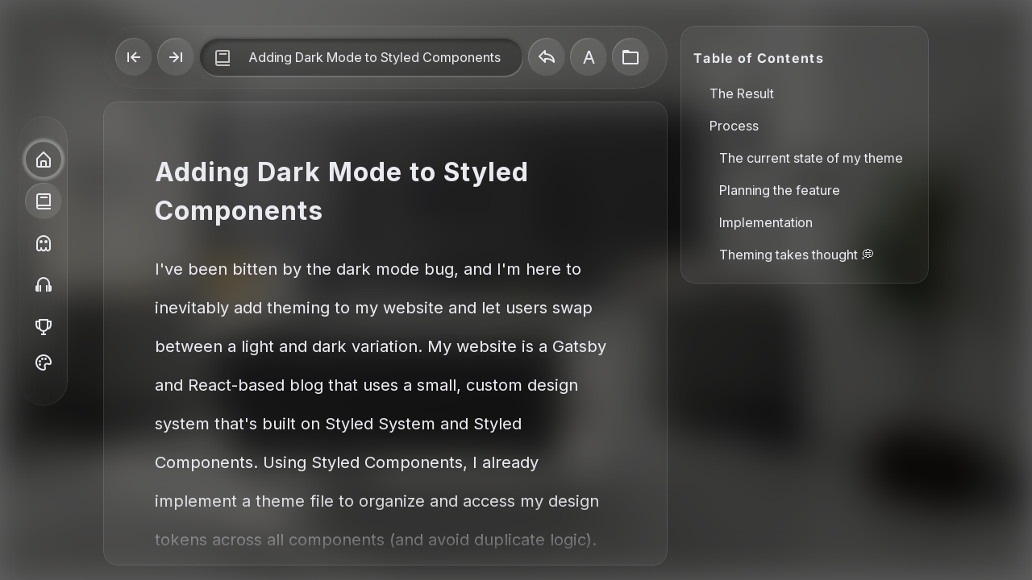

--- FILE ---
content_type: text/html; charset=utf-8
request_url: https://whoisryosuke.com/blog/2020/dark-mode-with-styled-components
body_size: 22627
content:
<!DOCTYPE html><html><head><meta charSet="utf-8"/><meta name="viewport" content="width=device-width, initial-scale=1"/><link rel="icon" type="image/svg+xml" href="/favicon.svg"/><link rel="me" href="https://mastodon.gamedev.place/@whoisryosuke"/><title>Adding Dark Mode to Styled Components</title><meta property="og:title" content="Adding Dark Mode to Styled Components"/><meta property="og:type" content="article"/><meta property="og:image" content="/images/social-default.png"/><meta property="og:url" content="https://whoisryosuke.com/2020/dark-mode-with-styled-components"/><meta property="og:description" content="The blog and portfolio of Ryosuke Hana"/><meta property="twitter:card" content="summary_large_image"/><meta property="twitter:url" content="https://whoisryosuke.com/2020/dark-mode-with-styled-components"/><meta property="twitter:title" content="Adding Dark Mode to Styled Components"/><meta property="twitter:description" content="The blog and portfolio of Ryosuke Hana"/><meta property="twitter:image" content="/images/social-default.png"/><meta name="next-head-count" content="6"/><link rel="preload" href="/_next/static/css/0bc0cde260d08b97.css" as="style" crossorigin=""/><link rel="stylesheet" href="/_next/static/css/0bc0cde260d08b97.css" crossorigin="" data-n-g=""/><link rel="preload" href="/_next/static/css/fc94f74a8ede9696.css" as="style" crossorigin=""/><link rel="stylesheet" href="/_next/static/css/fc94f74a8ede9696.css" crossorigin="" data-n-p=""/><noscript data-n-css=""></noscript><script defer="" crossorigin="" nomodule="" src="/_next/static/chunks/polyfills-c67a75d1b6f99dc8.js"></script><script src="/_next/static/chunks/webpack-42b88b3ceca5d489.js" defer="" crossorigin=""></script><script src="/_next/static/chunks/framework-28fb632452810d26.js" defer="" crossorigin=""></script><script src="/_next/static/chunks/main-56b42dd811172b2f.js" defer="" crossorigin=""></script><script src="/_next/static/chunks/pages/_app-cd9223ab13cfb43a.js" defer="" crossorigin=""></script><script src="/_next/static/chunks/pages/blog/%5B...slug%5D-cafcf5e390925dca.js" defer="" crossorigin=""></script><script src="/_next/static/oJMzvRBeaNHanxX_c_Rxm/_buildManifest.js" defer="" crossorigin=""></script><script src="/_next/static/oJMzvRBeaNHanxX_c_Rxm/_ssgManifest.js" defer="" crossorigin=""></script><style data-styled="" data-styled-version="6.1.6">.jlHvLY{box-sizing:border-box;perspective:500px;color:rgba(234,234,241,1);font-size:16px;font-weight:420;line-height:16px;font-family:'Inter',Helvetiva Neue,Helvetica,Arial,sans-serif;-webkit-flex-direction:column;-ms-flex-direction:column;flex-direction:column;-webkit-box-pack:justify;-webkit-justify-content:space-between;justify-content:space-between;background:gradients.background;}/*!sc*/
.kmpQVf{box-sizing:border-box;perspective:500px;color:rgba(234,234,241,1);font-size:16px;font-weight:420;line-height:16px;font-family:'Inter',Helvetiva Neue,Helvetica,Arial,sans-serif;padding-left:8px;padding-right:8px;padding-top:32px;padding-bottom:32px;border-radius:round;border-radius:99em;}/*!sc*/
.imSauK{box-sizing:border-box;perspective:500px;color:rgba(234,234,241,1);font-size:16px;font-weight:420;line-height:16px;font-family:'Inter',Helvetiva Neue,Helvetica,Arial,sans-serif;display:-webkit-box;display:-webkit-flex;display:-ms-flexbox;display:flex;-webkit-align-items:center;-webkit-box-align:center;-ms-flex-align:center;align-items:center;-webkit-flex-direction:column;-ms-flex-direction:column;flex-direction:column;}/*!sc*/
.eJJkuL{box-sizing:border-box;perspective:500px;color:rgba(234,234,241,1);font-size:16px;font-weight:420;line-height:16px;font-family:'Inter',Helvetiva Neue,Helvetica,Arial,sans-serif;position:relative;min-height:100vh;width:100%;}/*!sc*/
.frYZFh{box-sizing:border-box;perspective:500px;color:rgba(234,234,241,1);font-size:16px;font-weight:420;line-height:16px;font-family:'Inter',Helvetiva Neue,Helvetica,Arial,sans-serif;z-index:-420;position:absolute;top:0px;left:0px;min-height:100vh;width:100%;background-image:url(/images/pexels-pixabay-279719.jpg);-webkit-background-size:cover;background-size:cover;-webkit-background-position:0% 100%;background-position:0% 100%;}/*!sc*/
.bUZqYB{box-sizing:border-box;perspective:500px;color:rgba(234,234,241,1);font-size:16px;font-weight:420;line-height:16px;font-family:'Inter',Helvetiva Neue,Helvetica,Arial,sans-serif;z-index:-419;position:absolute;top:0px;left:0px;min-height:100vh;width:100%;background-color:rgba(0,0,0,0.6);}/*!sc*/
.enRzLC{box-sizing:border-box;perspective:500px;color:rgba(234,234,241,1);font-size:16px;font-weight:420;line-height:16px;font-family:'Inter',Helvetiva Neue,Helvetica,Arial,sans-serif;margin:auto;-webkit-flex:1;-ms-flex:1;flex:1;}/*!sc*/
@media screen and (min-width: 320px){.enRzLC{padding-top:16px;}}/*!sc*/
@media screen and (min-width: 600px){.enRzLC{padding-top:32px;}}/*!sc*/
@media screen and (min-width: 320px){.enRzLC{width:100%;}}/*!sc*/
@media screen and (min-width: 600px){.enRzLC{width:80vw;}}/*!sc*/
.bCYXWF{box-sizing:border-box;perspective:500px;color:rgba(234,234,241,1);font-size:16px;font-weight:420;line-height:16px;font-family:'Inter',Helvetiva Neue,Helvetica,Arial,sans-serif;display:-webkit-box;display:-webkit-flex;display:-ms-flexbox;display:flex;-webkit-box-pack:center;-ms-flex-pack:center;-webkit-justify-content:center;justify-content:center;}/*!sc*/
@media screen and (min-width: 320px){.bCYXWF{-webkit-flex-direction:column;-ms-flex-direction:column;flex-direction:column;}}/*!sc*/
@media screen and (min-width: 992px){.bCYXWF{-webkit-flex-direction:row;-ms-flex-direction:row;flex-direction:row;}}/*!sc*/
.fuNRyh{box-sizing:border-box;perspective:500px;color:rgba(234,234,241,1);font-size:16px;font-weight:420;line-height:16px;font-family:'Inter',Helvetiva Neue,Helvetica,Arial,sans-serif;min-width:200px;max-width:1200px;-webkit-flex:1;-ms-flex:1;flex:1;}/*!sc*/
@media screen and (min-width: 320px){.fuNRyh{margin-right:0px;margin-bottom:16px;}}/*!sc*/
@media screen and (min-width: 992px){.fuNRyh{margin-right:16px;margin-bottom:0px;}}/*!sc*/
.ksRdCd{box-sizing:border-box;perspective:500px;color:rgba(234,234,241,1);font-size:16px;font-weight:420;line-height:16px;font-family:'Inter',Helvetiva Neue,Helvetica,Arial,sans-serif;padding:16px;margin-bottom:16px;border-radius:round;border-radius:99em;}/*!sc*/
.jnkthu{box-sizing:border-box;perspective:500px;color:rgba(234,234,241,1);font-size:16px;font-weight:420;line-height:16px;font-family:'Inter',Helvetiva Neue,Helvetica,Arial,sans-serif;display:-webkit-box;display:-webkit-flex;display:-ms-flexbox;display:flex;}/*!sc*/
.ckdZTf{box-sizing:border-box;perspective:500px;color:rgba(234,234,241,1);font-size:16px;font-weight:420;line-height:16px;font-family:'Inter',Helvetiva Neue,Helvetica,Arial,sans-serif;margin-right:8px;-webkit-flex:1;-ms-flex:1;flex:1;}/*!sc*/
.iQXBzL{box-sizing:border-box;perspective:500px;color:rgba(234,234,241,1);font-size:16px;font-weight:420;line-height:16px;font-family:'Inter',Helvetiva Neue,Helvetica,Arial,sans-serif;overflow:hidden;border-radius:3px;border-radius:18px;}/*!sc*/
.cLPJZi{box-sizing:border-box;perspective:500px;color:rgba(234,234,241,1);font-size:16px;font-weight:420;line-height:16px;font-family:'Inter',Helvetiva Neue,Helvetica,Arial,sans-serif;overflow-y:auto;height:80vh;-webkit-flex:1;-ms-flex:1;flex:1;border-radius:3px;border-radius:18px;}/*!sc*/
@media screen and (min-width: 320px){.cLPJZi{padding:24px;}}/*!sc*/
@media screen and (min-width: 600px){.cLPJZi{padding:64px;}}/*!sc*/
.ffWQBs{box-sizing:border-box;perspective:500px;color:rgba(234,234,241,1);font-size:16px;font-weight:420;line-height:16px;font-family:'Inter',Helvetiva Neue,Helvetica,Arial,sans-serif;display:block;}/*!sc*/
.gzeyst{box-sizing:border-box;perspective:500px;color:rgba(234,234,241,1);font-size:16px;font-weight:420;line-height:16px;font-family:'Inter',Helvetiva Neue,Helvetica,Arial,sans-serif;margin-left:auto;margin-right:auto;padding-top:8px;padding-bottom:8px;padding-left:24px;padding-right:24px;display:inline-block;background-color:rgba(0,0,0,0.5);border-radius:1px;border-radius:12px;}/*!sc*/
.hTCRpt{box-sizing:border-box;perspective:500px;color:rgba(234,234,241,1);font-size:16px;font-weight:420;line-height:16px;font-family:'Inter',Helvetiva Neue,Helvetica,Arial,sans-serif;margin-bottom:16px;color:rgba(234,234,241,1);}/*!sc*/
.cyPNCC{box-sizing:border-box;perspective:500px;color:rgba(234,234,241,1);font-size:16px;font-weight:420;line-height:16px;font-family:'Inter',Helvetiva Neue,Helvetica,Arial,sans-serif;}/*!sc*/
.cNQPGG{box-sizing:border-box;perspective:500px;color:rgba(234,234,241,1);font-size:16px;font-weight:420;line-height:16px;font-family:'Inter',Helvetiva Neue,Helvetica,Arial,sans-serif;display:-webkit-box;display:-webkit-flex;display:-ms-flexbox;display:flex;-webkit-box-flex-wrap:nowrap;-webkit-flex-wrap:nowrap;-ms-flex-wrap:nowrap;flex-wrap:nowrap;}/*!sc*/
@media screen and (min-width: 0px){.cNQPGG{-webkit-flex-direction:column;-ms-flex-direction:column;flex-direction:column;}}/*!sc*/
@media screen and (min-width: 600px){.cNQPGG{-webkit-flex-direction:row;-ms-flex-direction:row;flex-direction:row;}}/*!sc*/
.bZZasC{box-sizing:border-box;perspective:500px;color:rgba(234,234,241,1);font-size:16px;font-weight:420;line-height:16px;font-family:'Inter',Helvetiva Neue,Helvetica,Arial,sans-serif;display:-webkit-box;display:-webkit-flex;display:-ms-flexbox;display:flex;-webkit-flex-direction:column;-ms-flex-direction:column;flex-direction:column;-webkit-align-items:center;-webkit-box-align:center;-ms-flex-align:center;align-items:center;}/*!sc*/
@media screen and (min-width: 320px){.bZZasC{margin-bottom:16px;margin-right:16px;}}/*!sc*/
@media screen and (min-width: 600px){.bZZasC{margin-bottom:0px;margin-right:16px;}}/*!sc*/
.gQoLhO{box-sizing:border-box;perspective:500px;color:rgba(234,234,241,1);font-size:16px;font-weight:420;line-height:16px;font-family:'Inter',Helvetiva Neue,Helvetica,Arial,sans-serif;display:-webkit-box;display:-webkit-flex;display:-ms-flexbox;display:flex;-webkit-flex-direction:column;-ms-flex-direction:column;flex-direction:column;-webkit-align-items:center;-webkit-box-align:center;-ms-flex-align:center;align-items:center;}/*!sc*/
@media screen and (min-width: 320px){.gQoLhO{margin-bottom:16px;}}/*!sc*/
@media screen and (min-width: 600px){.gQoLhO{margin-bottom:0px;}}/*!sc*/
.bIIuYc{box-sizing:border-box;perspective:500px;color:rgba(234,234,241,1);font-size:16px;font-weight:420;line-height:16px;font-family:'Inter',Helvetiva Neue,Helvetica,Arial,sans-serif;min-width:250px;opacity:0;}/*!sc*/
@media screen and (min-width: 0px){.bIIuYc{display:none;}}/*!sc*/
@media screen and (min-width: 992px){.bIIuYc{display:block;}}/*!sc*/
.hrbBBQ{box-sizing:border-box;perspective:500px;color:rgba(234,234,241,1);font-size:16px;font-weight:420;line-height:16px;font-family:'Inter',Helvetiva Neue,Helvetica,Arial,sans-serif;padding:16px;overflow:hidden;border-radius:3px;border-radius:18px;}/*!sc*/
.hQiUaB{box-sizing:border-box;perspective:500px;color:rgba(234,234,241,1);font-size:16px;font-weight:420;line-height:16px;font-family:'Inter',Helvetiva Neue,Helvetica,Arial,sans-serif;position:absolute;top:0px;right:0px;}/*!sc*/
@media screen and (min-width: 0px){.hQiUaB{padding:24px;}}/*!sc*/
@media screen and (min-width: 600px){.hQiUaB{padding:8px;}}/*!sc*/
@media screen and (min-width: 0px){.hQiUaB{width:100%;}}/*!sc*/
@media screen and (min-width: 600px){.hQiUaB{width:250px;}}/*!sc*/
@media screen and (min-width: 0px){.hQiUaB{background:linear-gradient(to bottom, rgba(0,0,0,0.75) 0%,rgba(0,0,0,0.5) 40%, rgba(0,0,0,0) 100%);}}/*!sc*/
@media screen and (min-width: 600px){.hQiUaB{background:radial-gradient(circle at 150% -150%, rgba(0,0,0,0.65) 50%,rgba(0,0,0,0) 80%);}}/*!sc*/
.lomVta{box-sizing:border-box;perspective:500px;color:rgba(234,234,241,1);font-size:16px;font-weight:420;line-height:16px;font-family:'Inter',Helvetiva Neue,Helvetica,Arial,sans-serif;display:-webkit-box;display:-webkit-flex;display:-ms-flexbox;display:flex;-webkit-box-flex-wrap:nowrap;-webkit-flex-wrap:nowrap;-ms-flex-wrap:nowrap;flex-wrap:nowrap;}/*!sc*/
@media screen and (min-width: 0px){.lomVta{-webkit-flex-direction:column;-ms-flex-direction:column;flex-direction:column;}}/*!sc*/
@media screen and (min-width: 600px){.lomVta{-webkit-flex-direction:column;-ms-flex-direction:column;flex-direction:column;}}/*!sc*/
data-styled.g1[id="sc-bcXGCL"]{content:"jlHvLY,kmpQVf,imSauK,eJJkuL,frYZFh,bUZqYB,enRzLC,bCYXWF,fuNRyh,ksRdCd,jnkthu,ckdZTf,iQXBzL,cLPJZi,ffWQBs,gzeyst,hTCRpt,cyPNCC,cNQPGG,bZZasC,gQoLhO,bIIuYc,hrbBBQ,hQiUaB,lomVta,"}/*!sc*/
.kMfPKe{position:relative;border-radius:99em;-webkit-transform:translateX(0) translateZ(0) rotateX(0) rotateY(0);-moz-transform:translateX(0) translateZ(0) rotateX(0) rotateY(0);-ms-transform:translateX(0) translateZ(0) rotateX(0) rotateY(0);transform:translateX(0) translateZ(0) rotateX(0) rotateY(0);}/*!sc*/
@media (min-width: 0px){.kMfPKe{-webkit-filter:none;filter:none;}}/*!sc*/
@media (min-width: 1200px){.kMfPKe{-webkit-filter:none;filter:none;}}/*!sc*/
@media (prefers-reduced-motion: no-preference){.kMfPKe{transition-property:transform;transition-duration:710ms;}}/*!sc*/
.kMfPKe:before{content:"";position:absolute;top:0;right:0;bottom:0;left:0;z-index:-2;background:rgba(255,255,255,0.05);-webkit-backdrop-filter:blur(
      4px
    );backdrop-filter:blur(
      4px
    );border-radius:inherit;border:0.0625em solid rgba(255, 255, 255, 0.1);box-shadow:0 2px 16px 0 rgba(10, 10, 14, 0.1);-webkit-mask-image:linear-gradient(
      270deg,
      rgba(0, 0, 0, 1),
      rgba(0, 0, 0, 0.25) 100%
    );}/*!sc*/
@media (prefers-reduced-motion: no-preference){.kMfPKe:before{transition-property:background;transition-duration:710ms;}}/*!sc*/
.hMDDgU{position:relative;border-radius:18px;-webkit-transform:translateX(0) translateZ(0) rotateX(0) rotateY(0);-moz-transform:translateX(0) translateZ(0) rotateX(0) rotateY(0);-ms-transform:translateX(0) translateZ(0) rotateX(0) rotateY(0);transform:translateX(0) translateZ(0) rotateX(0) rotateY(0);}/*!sc*/
@media (min-width: 0px){.hMDDgU{-webkit-filter:none;filter:none;}}/*!sc*/
@media (min-width: 1200px){.hMDDgU{-webkit-filter:none;filter:none;}}/*!sc*/
@media (prefers-reduced-motion: no-preference){.hMDDgU{transition-property:transform;transition-duration:710ms;}}/*!sc*/
.hMDDgU:before{content:"";position:absolute;top:0;right:0;bottom:0;left:0;z-index:-2;background:rgba(255,255,255,0.05);-webkit-backdrop-filter:blur(
      48px
    );backdrop-filter:blur(
      48px
    );border-radius:inherit;border:0.0625em solid rgba(255, 255, 255, 0.1);box-shadow:0 2px 16px 0 rgba(10, 10, 14, 0.1);-webkit-mask-image:linear-gradient(
      270deg,
      rgba(0, 0, 0, 1),
      rgba(0, 0, 0, undefined) 100%
    );}/*!sc*/
@media (prefers-reduced-motion: no-preference){.hMDDgU:before{transition-property:background;transition-duration:710ms;}}/*!sc*/
.gdaFzE{position:relative;border-radius:18px;-webkit-transform:translateX(0) translateZ(0) rotateX(0) rotateY(0);-moz-transform:translateX(0) translateZ(0) rotateX(0) rotateY(0);-ms-transform:translateX(0) translateZ(0) rotateX(0) rotateY(0);transform:translateX(0) translateZ(0) rotateX(0) rotateY(0);}/*!sc*/
@media (min-width: 0px){.gdaFzE{-webkit-filter:none;filter:none;}}/*!sc*/
@media (min-width: 1200px){.gdaFzE{-webkit-filter:none;filter:none;}}/*!sc*/
@media (prefers-reduced-motion: no-preference){.gdaFzE{transition-property:transform;transition-duration:710ms;}}/*!sc*/
.gdaFzE:before{content:"";position:absolute;top:0;right:0;bottom:0;left:0;z-index:-2;background:rgba(255,255,255,0.05);-webkit-backdrop-filter:blur(
      36px
    );backdrop-filter:blur(
      36px
    );border-radius:inherit;border:0.0625em solid rgba(255, 255, 255, 0.1);box-shadow:0 2px 16px 0 rgba(10, 10, 14, 0.1);-webkit-mask-image:linear-gradient(
      270deg,
      rgba(0, 0, 0, 1),
      rgba(0, 0, 0, 0.9) 100%
    );}/*!sc*/
@media (prefers-reduced-motion: no-preference){.gdaFzE:before{transition-property:background;transition-duration:710ms;}}/*!sc*/
data-styled.g2[id="sc-gswONk"]{content:"kMfPKe,hMDDgU,gdaFzE,"}/*!sc*/
.iwdBCb{box-sizing:border-box;margin:0;--wght:420;font-variation-settings:"wght" var(--wght);display:initial;color:inherit;line-height:12px;font-size:16px;font-weight:420;font-family:'Inter',Helvetiva Neue,Helvetica,Arial,sans-serif;margin-right:0px;}/*!sc*/
.cUQvUC{box-sizing:border-box;margin:0;--wght:420;font-variation-settings:"wght" var(--wght);display:initial;color:inherit;font-size:inherit;font-weight:420;line-height:24px;font-family:'Inter',Helvetiva Neue,Helvetica,Arial,sans-serif;}/*!sc*/
.kRUhOD{box-sizing:border-box;margin:0;--wght:710;font-variation-settings:"wght" var(--wght);display:block;color:rgba(234,234,241,1);font-family:'Inter',Montserrat,Helvetica,Arial,sans-serif;font-weight:710;font-size:32px;line-height:48px;letter-spacing:1px;margin-top:0px;margin-bottom:24px;}/*!sc*/
.kqbATR{box-sizing:border-box;margin:0;--wght:420;font-variation-settings:"wght" var(--wght);display:block;color:rgba(234,234,241,1);font-family:'Inter',Helvetiva Neue,Helvetica,Arial,sans-serif;font-weight:420;margin-bottom:24px;}/*!sc*/
@media screen and (min-width: 0px){.kqbATR{font-size:16px;line-height:32px;}}/*!sc*/
@media screen and (min-width: 1200px){.kqbATR{font-size:20px;line-height:48px;}}/*!sc*/
.huknlZ{box-sizing:border-box;margin:0;--wght:710;font-variation-settings:"wght" var(--wght);display:block;color:rgba(234,234,241,1);font-family:'Inter',Montserrat,Helvetica,Arial,sans-serif;font-weight:710;font-size:32px;line-height:48px;letter-spacing:1px;margin-top:64px;margin-bottom:24px;}/*!sc*/
.enjSQo{box-sizing:border-box;margin:0;--wght:420;font-variation-settings:"wght" var(--wght);display:inline-block;color:rgba(234,234,241,1);text-align:center;font-size:12px;font-weight:420;line-height:24px;font-family:'Inter',Helvetiva Neue,Helvetica,Arial,sans-serif;}/*!sc*/
.NyQef{box-sizing:border-box;margin:0;--wght:710;font-variation-settings:"wght" var(--wght);display:block;color:rgba(234,234,241,1);font-family:'Inter',Montserrat,Helvetica,Arial,sans-serif;font-weight:710;font-size:24px;line-height:32px;letter-spacing:1px;margin-top:64px;margin-bottom:24px;}/*!sc*/
.eZTHvR{box-sizing:border-box;margin:0;--wght:710;font-variation-settings:"wght" var(--wght);display:inline-block;color:inherit;font-family:'Inter',Helvetiva Neue,Helvetica,Arial,sans-serif;font-size:inherit;font-weight:710;margin-bottom:0px;}/*!sc*/
@media screen and (min-width: 0px){.eZTHvR{line-height:32px;}}/*!sc*/
@media screen and (min-width: 1200px){.eZTHvR{line-height:48px;}}/*!sc*/
.tgPsb{box-sizing:border-box;margin:0;--wght:420;font-variation-settings:"wght" var(--wght);display:block;color:rgba(234,234,241,1);font-family:'Inter',Helvetiva Neue,Helvetica,Arial,sans-serif;font-weight:420;margin-bottom:0px;}/*!sc*/
@media screen and (min-width: 0px){.tgPsb{font-size:16px;line-height:32px;}}/*!sc*/
@media screen and (min-width: 1200px){.tgPsb{font-size:20px;line-height:48px;}}/*!sc*/
.ogWjE{box-sizing:border-box;margin:0;--wght:710;font-variation-settings:"wght" var(--wght);display:block;color:rgba(234,234,241,1);font-family:'Inter',Montserrat,Helvetica,Arial,sans-serif;font-weight:710;font-size:20px;line-height:20px;letter-spacing:1px;margin-top:64px;margin-bottom:24px;}/*!sc*/
.fOpwWP{box-sizing:border-box;margin:0;--wght:710;font-variation-settings:"wght" var(--wght);display:initial;color:inherit;font-family:'Inter',Helvetiva Neue,Helvetica,Arial,sans-serif;font-size:16px;font-weight:710;line-height:32px;}/*!sc*/
.llhEVw{box-sizing:border-box;margin:0;--wght:710;font-variation-settings:"wght" var(--wght);display:initial;color:gray;font-size:12px;font-weight:710;line-height:24px;font-family:'Inter',Helvetiva Neue,Helvetica,Arial,sans-serif;}/*!sc*/
.cBfDmz{box-sizing:border-box;margin:0;--wght:710;font-variation-settings:"wght" var(--wght);display:block;color:rgba(234,234,241,1);font-family:'Inter',Montserrat,Helvetica,Arial,sans-serif;font-weight:710;font-size:16px;line-height:48px;letter-spacing:1px;}/*!sc*/
data-styled.g3[id="sc-dkrGBB"]{content:"iwdBCb,cUQvUC,kRUhOD,kqbATR,huknlZ,enjSQo,NyQef,eZTHvR,tgPsb,ogWjE,fOpwWP,llhEVw,cBfDmz,"}/*!sc*/
.BscnI{overflow-y:overlay;overflow-x:hidden;border-radius:18px;-webkit-mask-image:linear-gradient(
    0deg,
    rgba(0, 0, 0, 0) 0%,
    rgba(0, 0, 0, 1) 15%
  );}/*!sc*/
.BscnI::-webkit-scrollbar{width:15px;height:15px;}/*!sc*/
.BscnI::-webkit-scrollbar-thumb{background:rgba(
      255,
      255,
      255,
      0.2
    );border-radius:6px;}/*!sc*/
.BscnI:hover::-webkit-scrollbar-thumb{background:rgba(255, 255, 255, 0.1);}/*!sc*/
.BscnI::-webkit-scrollbar-thumb:hover{background:rgba(255, 255, 255, 0.5);}/*!sc*/
.BscnI::-webkit-scrollbar-thumb:active{background:rgba(0,0,0,0.5);}/*!sc*/
.BscnI::-webkit-scrollbar-track:hover{background:rgba(0, 0, 0, 0.1);}/*!sc*/
@media (prefers-reduced-motion: no-preference){.BscnI::-webkit-scrollbar-thumb{transition-property:background-color;transition-duration:710ms;}}/*!sc*/
data-styled.g4[id="sc-hLBatu"]{content:"BscnI,"}/*!sc*/
.bHXkZo{-webkit-appearance:none;background:transparent;width:100%;height:42px;border:0;padding:2px 16px;padding-left:48px;color:rgba(234,234,241,1);font-size:16px;font-weight:420;line-height:16px;font-family:'Inter',Helvetiva Neue,Helvetica,Arial,sans-serif;text-align:inherit;}/*!sc*/
.bHXkZo:focus{outline:none;box-shadow:0 0 3px 4px rgba(255, 255, 255, 0.3);border-radius:99em;}/*!sc*/
.bHXkZo::-webkit-input-placeholder{color:rgba(234,234,241,0.7);opacity:0.8;}/*!sc*/
.bHXkZo::-moz-placeholder{color:rgba(234,234,241,0.7);opacity:0.8;}/*!sc*/
.bHXkZo:-ms-input-placeholder{color:rgba(234,234,241,0.7);opacity:0.8;}/*!sc*/
.bHXkZo::placeholder{color:rgba(234,234,241,0.7);opacity:0.8;}/*!sc*/
data-styled.g5[id="sc-eDvShL"]{content:"bHXkZo,"}/*!sc*/
.GJlXT{position:absolute;top:12px;left:16px;color:rgba(200,196,193,1.0);}/*!sc*/
.GJlXT>svg{width:24px;height:24px;}/*!sc*/
data-styled.g6[id="sc-jSVask"]{content:"GJlXT,"}/*!sc*/
.fWpUDY{width:100%;display:-webkit-box;display:-webkit-flex;display:-ms-flexbox;display:flex;position:relative;background:rgba(0,0,0,0.25);border-radius:99em;box-shadow:0px -1px 4px rgba(0, 0, 0, 0.25),1px 2px 1px rgba(255, 255, 255, 0.2),inset 4px 4px 4px rgba(0, 0, 0, 0.25);}/*!sc*/
data-styled.g7[id="sc-gKPSgB"]{content:"fWpUDY,"}/*!sc*/
.qtpeY{width:64px;height:64px;-webkit-filter:grayscale(1);filter:grayscale(1);-webkit-transform:translateY(0);-moz-transform:translateY(0);-ms-transform:translateY(0);transform:translateY(0);-webkit-transition:filter 210ms ease-out,-webkit-transform 210ms ease-out;transition:filter 210ms ease-out,transform 210ms ease-out;}/*!sc*/
.qtpeY:hover{-webkit-filter:grayscale(0);filter:grayscale(0);-webkit-transform:translateY(-5px);-moz-transform:translateY(-5px);-ms-transform:translateY(-5px);transform:translateY(-5px);}/*!sc*/
data-styled.g8[id="sc-iBYPxa"]{content:"qtpeY,"}/*!sc*/
html{scroll-behavior:smooth;}/*!sc*/
body{margin:0;overflow:hidden;}/*!sc*/
.remark-highlight{font-family:'Roboto Mono',Menlo,monospace;margin-bottom:64px;}/*!sc*/
.remark-highlight pre{border-radius:16px;background:rgba(0,0,0,0.75);padding:3em;box-shadow:0 2px 16px 0 rgba(10, 10, 14, 0.2);}/*!sc*/
code{display:inline-block;margin-left:2px;margin-right:2px;color:rgba(234,234,241,1);padding-left:8px;padding-right:8px;padding-top:0px;padding-bottom:0px;position:relative;word-break:break-word;font-size:16px;font-family:'Roboto Mono',Menlo,monospace;}/*!sc*/
code:after{content:"";width:100%;height:70%;display:inline-block;position:absolute;left:0;top:15%;background:linear-gradient(90deg, #1B76FF 0%, #0C4294 36.1%);z-index:-1;opacity:1;}/*!sc*/
pre code:after{background:none;}/*!sc*/
code:hover:after{opacity:1;}/*!sc*/
data-styled.g9[id="sc-global-fwzqSS1"]{content:"sc-global-fwzqSS1,"}/*!sc*/
.qtceR{position:relative;display:-webkit-box;display:-webkit-flex;display:-ms-flexbox;display:flex;-webkit-box-pack:center;-ms-flex-pack:center;-webkit-justify-content:center;justify-content:center;-webkit-align-items:center;-webkit-box-align:center;-ms-flex-align:center;align-items:center;background:transparent;border-radius:99em;border:0;padding:calc(8px + 2px);color:rgba(234,234,241,1);-webkit-text-decoration:none;text-decoration:none;margin-right:0px;margin-bottom:8px;}/*!sc*/
.qtceR:hover{background:rgba(242, 242, 242, 0.3);}/*!sc*/
.qtceR:hover:after{content:"";position:absolute;top:0;right:0;bottom:0;left:0;z-index:-1;margin:-1px -1px 0 -1px;border-radius:inherit;background:rgba(255,255,255,0.05);box-shadow:inset 1px 1px 1px rgba(255, 255, 255, 0.2);pointer-events:none;}/*!sc*/
.qtceR:active{background:rgba(255, 255, 255, 1.0);color:rgba(0,0,0,1.0);}/*!sc*/
.qtceR:focus{outline:none;box-shadow:0 0 3px 4px rgba(255, 255, 255, 0.3);}/*!sc*/
.qtceR:disabled{color:rgba(234,234,241,0.3);}/*!sc*/
.qtceR svg:first-child{width:24px;height:24px;}/*!sc*/
@media (prefers-reduced-motion: no-preference){.qtceR{transition-property:box-shadow,color;transition-duration:420ms;}}/*!sc*/
.hOGzIE{position:relative;display:-webkit-box;display:-webkit-flex;display:-ms-flexbox;display:flex;-webkit-box-pack:center;-ms-flex-pack:center;-webkit-justify-content:center;justify-content:center;-webkit-align-items:center;-webkit-box-align:center;-ms-flex-align:center;align-items:center;background:rgba(255,255,255,0.05);border-radius:99em;border:0;padding:calc(8px + 2px);color:rgba(234,234,241,1);-webkit-text-decoration:none;text-decoration:none;margin-right:0px;margin-bottom:8px;}/*!sc*/
.hOGzIE:after{content:"";position:absolute;top:0;right:0;bottom:0;left:0;z-index:-1;margin:-1px -1px 0 -1px;border-radius:inherit;background:rgba(255,255,255,0.05);box-shadow:inset 1px 1px 1px rgba(255, 255, 255, 0.2);pointer-events:none;}/*!sc*/
.hOGzIE:hover{background:rgba(242, 242, 242, 0.3);}/*!sc*/
.hOGzIE:hover:after{content:"";position:absolute;top:0;right:0;bottom:0;left:0;z-index:-1;margin:-1px -1px 0 -1px;border-radius:inherit;background:rgba(255,255,255,0.05);box-shadow:inset 1px 1px 1px rgba(255, 255, 255, 0.2);pointer-events:none;}/*!sc*/
.hOGzIE:active{background:rgba(255, 255, 255, 1.0);color:rgba(0,0,0,1.0);}/*!sc*/
.hOGzIE:focus{outline:none;box-shadow:0 0 3px 4px rgba(255, 255, 255, 0.3);}/*!sc*/
.hOGzIE:disabled{color:rgba(234,234,241,0.3);}/*!sc*/
.hOGzIE svg:first-child{width:24px;height:24px;}/*!sc*/
@media (prefers-reduced-motion: no-preference){.hOGzIE{transition-property:box-shadow,color;transition-duration:420ms;}}/*!sc*/
.kKCrqm{position:relative;display:-webkit-box;display:-webkit-flex;display:-ms-flexbox;display:flex;-webkit-box-pack:center;-ms-flex-pack:center;-webkit-justify-content:center;justify-content:center;-webkit-align-items:center;-webkit-box-align:center;-ms-flex-align:center;align-items:center;background:transparent;border-radius:99em;border:0;padding:calc(8px + 2px);color:rgba(234,234,241,1);-webkit-text-decoration:none;text-decoration:none;}/*!sc*/
.kKCrqm:hover{background:rgba(242, 242, 242, 0.3);}/*!sc*/
.kKCrqm:hover:after{content:"";position:absolute;top:0;right:0;bottom:0;left:0;z-index:-1;margin:-1px -1px 0 -1px;border-radius:inherit;background:rgba(255,255,255,0.05);box-shadow:inset 1px 1px 1px rgba(255, 255, 255, 0.2);pointer-events:none;}/*!sc*/
.kKCrqm:active{background:rgba(255, 255, 255, 1.0);color:rgba(0,0,0,1.0);}/*!sc*/
.kKCrqm:focus{outline:none;box-shadow:0 0 3px 4px rgba(255, 255, 255, 0.3);}/*!sc*/
.kKCrqm:disabled{color:rgba(234,234,241,0.3);}/*!sc*/
.kKCrqm svg:first-child{width:24px;height:24px;}/*!sc*/
@media (prefers-reduced-motion: no-preference){.kKCrqm{transition-property:box-shadow,color;transition-duration:420ms;}}/*!sc*/
.kMQVkc{position:relative;display:-webkit-box;display:-webkit-flex;display:-ms-flexbox;display:flex;-webkit-box-pack:center;-ms-flex-pack:center;-webkit-justify-content:center;justify-content:center;-webkit-align-items:center;-webkit-box-align:center;-ms-flex-align:center;align-items:center;background:rgba(255,255,255,0.05);border-radius:99em;border:0;padding:calc(8px + 2px);color:rgba(234,234,241,1);-webkit-text-decoration:none;text-decoration:none;margin-right:8px;}/*!sc*/
.kMQVkc:after{content:"";position:absolute;top:0;right:0;bottom:0;left:0;z-index:-1;margin:-1px -1px 0 -1px;border-radius:inherit;background:rgba(255,255,255,0.05);box-shadow:inset 1px 1px 1px rgba(255, 255, 255, 0.2);pointer-events:none;}/*!sc*/
.kMQVkc:hover{background:rgba(242, 242, 242, 0.3);}/*!sc*/
.kMQVkc:hover:after{content:"";position:absolute;top:0;right:0;bottom:0;left:0;z-index:-1;margin:-1px -1px 0 -1px;border-radius:inherit;background:rgba(255,255,255,0.05);box-shadow:inset 1px 1px 1px rgba(255, 255, 255, 0.2);pointer-events:none;}/*!sc*/
.kMQVkc:active{background:rgba(255, 255, 255, 1.0);color:rgba(0,0,0,1.0);}/*!sc*/
.kMQVkc:focus{outline:none;box-shadow:0 0 3px 4px rgba(255, 255, 255, 0.3);}/*!sc*/
.kMQVkc:disabled{color:rgba(234,234,241,0.3);}/*!sc*/
.kMQVkc svg:first-child{width:24px;height:24px;}/*!sc*/
@media (prefers-reduced-motion: no-preference){.kMQVkc{transition-property:box-shadow,color;transition-duration:420ms;}}/*!sc*/
@media screen and (min-width: 0px){.kMQVkc{display:none;}}/*!sc*/
@media screen and (min-width: 600px){.kMQVkc{display:inherit;}}/*!sc*/
data-styled.g19[id="sc-hBxdun"]{content:"qtceR,hOGzIE,kKCrqm,kMQVkc,"}/*!sc*/
.grYZKt{position:fixed;z-index:710;top:20%;left:24px;}/*!sc*/
@media (prefers-reduced-motion: no-preference){.grYZKt{-webkit-animation:eKdmaM 710ms cubic-bezier(.65,.36,.22,.89);animation:eKdmaM 710ms cubic-bezier(.65,.36,.22,.89);}}/*!sc*/
data-styled.g21[id="sc-fEXmZk"]{content:"grYZKt,"}/*!sc*/
.irTKvO{overflow-x:hidden;}/*!sc*/
@media (min-width: 600px){.irTKvO{-webkit-mask-image:linear-gradient(
        to top,
        rgba(0, 0, 0, 0) 0%,
        rgba(0, 0, 0, 1) 10%
      ),linear-gradient(to right, rgba(0, 0, 0, 0) 0%, rgba(0, 0, 0, 1) 10%);mask-image:linear-gradient(
        to top,
        rgba(0, 0, 0, 0) 0%,
        rgba(0, 0, 0, 1) 10%
      ),linear-gradient(to right, rgba(0, 0, 0, 0) 0%, rgba(0, 0, 0, 1) 10%);webkit-mask-composite:source-in;-webkit-mask-composite:intersect;mask-composite:intersect;}}/*!sc*/
@media (prefers-reduced-motion: no-preference){.irTKvO{transition-property:transform;transition-duration:710ms;}}/*!sc*/
data-styled.g25[id="sc-hHTZFM"]{content:"irTKvO,"}/*!sc*/
.gWxBTy{display:inline-block;position:relative;color:#1B76FF;-webkit-text-decoration:none;text-decoration:none;transition:"color 400ms linear",margin-left:2px;margin-right:2px;}/*!sc*/
.gWxBTy:hover{color:#78AEFF;}/*!sc*/
.gWxBTy:active{color:#0C4294;}/*!sc*/
.gWxBTy:after{content:"";width:100%;height:3px;display:block;position:absolute;left:0;bottom:0;background:linear-gradient(90deg, #1B76FF 0%, #0C4294 36.1%);-webkit-transition:background 400ms linear,-webkit-transform 400ms linear;transition:background 400ms linear,transform 400ms linear;-webkit-transform:translateY(-4px);-moz-transform:translateY(-4px);-ms-transform:translateY(-4px);transform:translateY(-4px);}/*!sc*/
.gWxBTy:hover:after{background:linear-gradient(90deg, #78AEFF 0%, #1B76FF 36.1%);-webkit-transform:translateY(-6px);-moz-transform:translateY(-6px);-ms-transform:translateY(-6px);transform:translateY(-6px);}/*!sc*/
data-styled.g26[id="sc-dmcuvF"]{content:"gWxBTy,"}/*!sc*/
.mjKPv{width:auto;max-width:100%;margin:auto;display:block;margin-bottom:16px;border-radius:12px;box-shadow:0 2px 16px 0 rgba(10, 10, 14, 0.1);}/*!sc*/
data-styled.g27[id="sc-kgTRUy"]{content:"mjKPv,"}/*!sc*/
.hXhLdm{color:rgba(234,234,241,1);margin:0.25em;}/*!sc*/
data-styled.g28[id="sc-fLcmKr"]{content:"hXhLdm,"}/*!sc*/
@-webkit-keyframes eKdmaM{from{opacity:0;-webkit-transform:translateX(-200%);-moz-transform:translateX(-200%);-ms-transform:translateX(-200%);transform:translateX(-200%);}to{opacity:1;-webkit-transform:translateX(0%);-moz-transform:translateX(0%);-ms-transform:translateX(0%);transform:translateX(0%);}}/*!sc*/
@keyframes eKdmaM{from{opacity:0;-webkit-transform:translateX(-200%);-moz-transform:translateX(-200%);-ms-transform:translateX(-200%);transform:translateX(-200%);}to{opacity:1;-webkit-transform:translateX(0%);-moz-transform:translateX(0%);-ms-transform:translateX(0%);transform:translateX(0%);}}/*!sc*/
data-styled.g31[id="sc-keyframes-eKdmaM"]{content:"eKdmaM,"}/*!sc*/
</style></head><body><div id="__next"><div><div id="root-content" style="flex:1;perspective:none" class="sc-bcXGCL jlHvLY"><main><div orientation="left" class="sc-bcXGCL sc-gswONk sc-fEXmZk kmpQVf kMfPKe grYZKt"><div display="flex" class="sc-bcXGCL imSauK"><a title="Home" class="sc-hBxdun qtceR" href="/"><p class="sc-dkrGBB iwdBCb icon" color="inherit" font-size="2" font-weight="regular" font-family="body" display="initial"><svg stroke="currentColor" fill="currentColor" stroke-width="0" viewBox="0 0 24 24" height="1em" width="1em" xmlns="http://www.w3.org/2000/svg"><path d="M5 22h14a2 2 0 0 0 2-2v-9a1 1 0 0 0-.29-.71l-8-8a1 1 0 0 0-1.41 0l-8 8A1 1 0 0 0 3 11v9a2 2 0 0 0 2 2zm5-2v-5h4v5zm-5-8.59 7-7 7 7V20h-3v-5a2 2 0 0 0-2-2h-4a2 2 0 0 0-2 2v5H5z"></path></svg></p><p class="sc-dkrGBB cUQvUC text" color="inherit" font-size="inherit" font-weight="regular" font-family="body" display="initial"></p></a><a title="Blog" class="sc-hBxdun hOGzIE" href="/blog"><p class="sc-dkrGBB iwdBCb icon" color="inherit" font-size="2" font-weight="regular" font-family="body" display="initial"><svg stroke="currentColor" fill="currentColor" stroke-width="0" viewBox="0 0 24 24" height="1em" width="1em" xmlns="http://www.w3.org/2000/svg"><path d="M6 22h15v-2H6.012C5.55 19.988 5 19.805 5 19s.55-.988 1.012-1H21V4c0-1.103-.897-2-2-2H6c-1.206 0-3 .799-3 3v14c0 2.201 1.794 3 3 3zM5 8V5c0-.805.55-.988 1-1h13v12H5V8z"></path><path d="M8 6h9v2H8z"></path></svg></p><p class="sc-dkrGBB cUQvUC text" color="inherit" font-size="inherit" font-weight="regular" font-family="body" display="initial"></p></a><a title="Work" class="sc-hBxdun qtceR" href="/work"><p class="sc-dkrGBB iwdBCb icon" color="inherit" font-size="2" font-weight="regular" font-family="body" display="initial"><svg stroke="currentColor" fill="currentColor" stroke-width="0" viewBox="0 0 24 24" height="1em" width="1em" xmlns="http://www.w3.org/2000/svg"><path d="M12 2c-4.963 0-9 4.038-9 9v8h.051c.245 1.691 1.69 3 3.449 3 1.174 0 2.074-.417 2.672-1.174a3.99 3.99 0 0 0 5.668-.014c.601.762 1.504 1.188 2.66 1.188 1.93 0 3.5-1.57 3.5-3.5V11c0-4.962-4.037-9-9-9zm7 16.5c0 .827-.673 1.5-1.5 1.5-.449 0-1.5 0-1.5-2v-1h-2v1c0 1.103-.897 2-2 2s-2-.897-2-2v-1H8v1c0 1.845-.774 2-1.5 2-.827 0-1.5-.673-1.5-1.5V11c0-3.86 3.141-7 7-7s7 3.14 7 7v7.5z"></path><circle cx="9" cy="10" r="2"></circle><circle cx="15" cy="10" r="2"></circle></svg></p><p class="sc-dkrGBB cUQvUC text" color="inherit" font-size="inherit" font-weight="regular" font-family="body" display="initial"></p></a><a title="Playlist" class="sc-hBxdun qtceR" href="/playlist"><p class="sc-dkrGBB iwdBCb icon" color="inherit" font-size="2" font-weight="regular" font-family="body" display="initial"><svg stroke="currentColor" fill="currentColor" stroke-width="0" viewBox="0 0 24 24" height="1em" width="1em" xmlns="http://www.w3.org/2000/svg"><path d="M20 12v-1.707c0-4.442-3.479-8.161-7.755-8.29-2.204-.051-4.251.736-5.816 2.256A7.933 7.933 0 0 0 4 10v2c-1.103 0-2 .897-2 2v4c0 1.103.897 2 2 2h2V10a5.95 5.95 0 0 1 1.821-4.306 5.977 5.977 0 0 1 4.363-1.691C15.392 4.099 18 6.921 18 10.293V20h2c1.103 0 2-.897 2-2v-4c0-1.103-.897-2-2-2z"></path><path d="M7 12h2v8H7zm8 0h2v8h-2z"></path></svg></p><p class="sc-dkrGBB cUQvUC text" color="inherit" font-size="inherit" font-weight="regular" font-family="body" display="initial"></p></a><button title="Achievements" class="sc-hBxdun kKCrqm"><p class="sc-dkrGBB iwdBCb icon" color="inherit" font-size="2" font-weight="regular" font-family="body" display="initial"><svg stroke="currentColor" fill="currentColor" stroke-width="0" viewBox="0 0 24 24" height="1em" width="1em" xmlns="http://www.w3.org/2000/svg"><path d="M21 4h-3V3a1 1 0 0 0-1-1H7a1 1 0 0 0-1 1v1H3a1 1 0 0 0-1 1v3c0 4.31 1.799 6.91 4.819 7.012A6.001 6.001 0 0 0 11 17.91V20H9v2h6v-2h-2v-2.09a6.01 6.01 0 0 0 4.181-2.898C20.201 14.91 22 12.31 22 8V5a1 1 0 0 0-1-1zM4 8V6h2v6.83C4.216 12.078 4 9.299 4 8zm8 8c-2.206 0-4-1.794-4-4V4h8v8c0 2.206-1.794 4-4 4zm6-3.17V6h2v2c0 1.299-.216 4.078-2 4.83z"></path></svg></p><p class="sc-dkrGBB cUQvUC text" color="inherit" font-size="inherit" font-weight="regular" font-family="body" display="initial"></p></button><button title="Customize" class="sc-hBxdun kKCrqm"><p class="sc-dkrGBB iwdBCb icon" color="inherit" font-size="2" font-weight="regular" font-family="body" display="initial"><svg stroke="currentColor" fill="currentColor" stroke-width="0" viewBox="0 0 24 24" height="1em" width="1em" xmlns="http://www.w3.org/2000/svg"><path d="M13.4 2.096a10.08 10.08 0 0 0-8.937 3.331A10.054 10.054 0 0 0 2.096 13.4c.53 3.894 3.458 7.207 7.285 8.246a9.982 9.982 0 0 0 2.618.354l.142-.001a3.001 3.001 0 0 0 2.516-1.426 2.989 2.989 0 0 0 .153-2.879l-.199-.416a1.919 1.919 0 0 1 .094-1.912 2.004 2.004 0 0 1 2.576-.755l.412.197c.412.198.85.299 1.301.299A3.022 3.022 0 0 0 22 12.14a9.935 9.935 0 0 0-.353-2.76c-1.04-3.826-4.353-6.754-8.247-7.284zm5.158 10.909-.412-.197c-1.828-.878-4.07-.198-5.135 1.494-.738 1.176-.813 2.576-.204 3.842l.199.416a.983.983 0 0 1-.051.961.992.992 0 0 1-.844.479h-.112a8.061 8.061 0 0 1-2.095-.283c-3.063-.831-5.403-3.479-5.826-6.586-.321-2.355.352-4.623 1.893-6.389a8.002 8.002 0 0 1 7.16-2.664c3.107.423 5.755 2.764 6.586 5.826.198.73.293 1.474.282 2.207-.012.807-.845 1.183-1.441.894z"></path><circle cx="7.5" cy="14.5" r="1.5"></circle><circle cx="7.5" cy="10.5" r="1.5"></circle><circle cx="10.5" cy="7.5" r="1.5"></circle><circle cx="14.5" cy="7.5" r="1.5"></circle></svg></p><p class="sc-dkrGBB cUQvUC text" color="inherit" font-size="inherit" font-weight="regular" font-family="body" display="initial"></p></button></div></div><div width="100%" class="sc-bcXGCL eJJkuL"><div width="100%" style="filter:blur(1.5rem);transition:background-position 400ms ease-in" class="sc-bcXGCL frYZFh"></div><div width="100%" class="sc-bcXGCL bUZqYB"></div><div style="width:100%;height:100%;position:absolute;top:0;left:0;overflow:hidden;opacity:0;filter:blur(30px);transform:translateX(-100vw) translateY(300px) translateZ(30px) scale(0.5) rotateY(30deg) translateZ(0)"><div width="[object Object]" title="" class="sc-bcXGCL enRzLC"><div display="flex" class="sc-bcXGCL bCYXWF"><div class="sc-bcXGCL fuNRyh"><div class="sc-bcXGCL sc-gswONk ksRdCd kMfPKe"><div display="flex" class="sc-bcXGCL jnkthu"><button display="[object Object]" title="Go to previous page in history" class="sc-hBxdun kMQVkc"><p class="sc-dkrGBB iwdBCb icon" color="inherit" font-size="2" font-weight="regular" font-family="body" display="initial"><svg stroke="currentColor" fill="currentColor" stroke-width="0" viewBox="0 0 24 24" height="1em" width="1em" xmlns="http://www.w3.org/2000/svg"><path d="M4 6h2v12H4zm10.293-.707L7.586 12l6.707 6.707 1.414-1.414L11.414 13H20v-2h-8.586l4.293-4.293z"></path></svg></p><p class="sc-dkrGBB cUQvUC text" color="inherit" font-size="inherit" font-weight="regular" font-family="body" display="initial"></p></button><button display="[object Object]" title="Go to next page in history" class="sc-hBxdun kMQVkc"><p class="sc-dkrGBB iwdBCb icon" color="inherit" font-size="2" font-weight="regular" font-family="body" display="initial"><svg stroke="currentColor" fill="currentColor" stroke-width="0" viewBox="0 0 24 24" height="1em" width="1em" xmlns="http://www.w3.org/2000/svg"><path d="M18 6h2v12h-2zM4 13h8.586l-4.293 4.293 1.414 1.414L16.414 12 9.707 5.293 8.293 6.707 12.586 11H4z"></path></svg></p><p class="sc-dkrGBB cUQvUC text" color="inherit" font-size="inherit" font-weight="regular" font-family="body" display="initial"></p></button><div class="sc-bcXGCL ckdZTf"><div style="text-align:center" class="sc-gKPSgB fWpUDY"><div class="sc-jSVask GJlXT"><svg stroke="currentColor" fill="currentColor" stroke-width="0" viewBox="0 0 24 24" height="1em" width="1em" xmlns="http://www.w3.org/2000/svg"><path d="M6 22h15v-2H6.012C5.55 19.988 5 19.805 5 19s.55-.988 1.012-1H21V4c0-1.103-.897-2-2-2H6c-1.206 0-3 .799-3 3v14c0 2.201 1.794 3 3 3zM5 8V5c0-.805.55-.988 1-1h13v12H5V8z"></path><path d="M8 6h9v2H8z"></path></svg></div><input disabled="" class="sc-eDvShL bHXkZo" value=""/></div></div><button display="[object Object]" title="Popup the share menu" class="sc-hBxdun kMQVkc"><p class="sc-dkrGBB iwdBCb icon" color="inherit" font-size="2" font-weight="regular" font-family="body" display="initial"><svg stroke="currentColor" fill="currentColor" stroke-width="0" viewBox="0 0 24 24" height="1em" width="1em" xmlns="http://www.w3.org/2000/svg"><path d="M11 7.05V4a1 1 0 0 0-1-1 1 1 0 0 0-.7.29l-7 7a1 1 0 0 0 0 1.42l7 7A1 1 0 0 0 11 18v-3.1h.85a10.89 10.89 0 0 1 8.36 3.72 1 1 0 0 0 1.11.35A1 1 0 0 0 22 18c0-9.12-8.08-10.68-11-10.95zm.85 5.83a14.74 14.74 0 0 0-2 .13A1 1 0 0 0 9 14v1.59L4.42 11 9 6.41V8a1 1 0 0 0 1 1c.91 0 8.11.2 9.67 6.43a13.07 13.07 0 0 0-7.82-2.55z"></path></svg></p><p class="sc-dkrGBB cUQvUC text" color="inherit" font-size="inherit" font-weight="regular" font-family="body" display="initial"></p></button><button display="[object Object]" title="Customize the blog appearance" class="sc-hBxdun kMQVkc"><p class="sc-dkrGBB iwdBCb icon" color="inherit" font-size="2" font-weight="regular" font-family="body" display="initial"><svg stroke="currentColor" fill="currentColor" stroke-width="0" viewBox="0 0 24 24" height="1em" width="1em" xmlns="http://www.w3.org/2000/svg"><path d="m11.307 4-6 16h2.137l1.875-5h6.363l1.875 5h2.137l-6-16h-2.387zm-1.239 9L12.5 6.515 14.932 13h-4.864z"></path></svg></p><p class="sc-dkrGBB cUQvUC text" color="inherit" font-size="inherit" font-weight="regular" font-family="body" display="initial"></p></button><a display="[object Object]" title="See all blog posts" class="sc-hBxdun kMQVkc" href="/blog"><p class="sc-dkrGBB iwdBCb icon" color="inherit" font-size="2" font-weight="regular" font-family="body" display="initial"><svg stroke="currentColor" fill="currentColor" stroke-width="0" viewBox="0 0 24 24" height="1em" width="1em" xmlns="http://www.w3.org/2000/svg"><path d="M20 5h-8.586L9.707 3.293A.997.997 0 0 0 9 3H4c-1.103 0-2 .897-2 2v14c0 1.103.897 2 2 2h16c1.103 0 2-.897 2-2V7c0-1.103-.897-2-2-2zM4 19V7h16l.002 12H4z"></path></svg></p><p class="sc-dkrGBB cUQvUC text" color="inherit" font-size="inherit" font-weight="regular" font-family="body" display="initial"></p></a></div></div><div id="blog" overflow="hidden" class="sc-bcXGCL sc-gswONk iQXBzL hMDDgU"><div height="80vh" class="sc-bcXGCL sc-hLBatu cLPJZi BscnI"><h1 font-family="heading" font-weight="bold" font-size="5" display="block" letter-spacing="1" color="text" class="sc-dkrGBB kRUhOD"></h1><div style="opacity:0;filter:blur(30px);transform:translateY(150px) translateZ(0)"><p font-size="[object Object]" display="block" color="text" font-weight="regular" font-family="body" class="sc-dkrGBB kqbATR">I&#x27;ve been bitten by the dark mode bug, and I&#x27;m here to inevitably add theming to my website and let users swap between a light and dark variation. My website is a Gatsby and React-based blog that uses a small, custom design system that&#x27;s built on Styled System and Styled Components. Using Styled Components, I already implement a theme file to organize and access my design tokens across all components (and avoid duplicate logic). This was my process adding a dark mode to my site using React&#x27;s Context API and Styled Components theme API.</p>
<p font-size="[object Object]" display="block" color="text" font-weight="regular" font-family="body" class="sc-dkrGBB kqbATR">I thought I&#x27;d share what happened along the way, and what mistakes when establishing my design system and website that created complications with theme integration.</p>
<h1 font-family="heading" font-weight="bold" font-size="5" display="block" letter-spacing="1" id="the-result" color="text" class="sc-dkrGBB huknlZ">The Result</h1>
<div style="display:flex"><div style="width:50%"><p font-size="[object Object]" display="block" color="text" font-weight="regular" font-family="body" class="sc-dkrGBB kqbATR"><span display="block" style="text-align:center" class="sc-bcXGCL ffWQBs"><img alt="Frontpage (Light Mode)" src="/blog/2020/dark-mode-with-styled-components/frontpage-light.png" class="sc-kgTRUy mjKPv"/><span display="inline-block" class="sc-bcXGCL gzeyst"><span aria-hidden="true" display="inline-block" font-size="0" color="text" font-weight="regular" font-family="body" class="sc-dkrGBB enjSQo">Frontpage (Light Mode)</span></span></span></p></div><div style="width:50%"><p font-size="[object Object]" display="block" color="text" font-weight="regular" font-family="body" class="sc-dkrGBB kqbATR"><span display="block" style="text-align:center" class="sc-bcXGCL ffWQBs"><img alt="Frontpage (Dark Mode)" src="/blog/2020/dark-mode-with-styled-components/frontpage-dark.png" class="sc-kgTRUy mjKPv"/><span display="inline-block" class="sc-bcXGCL gzeyst"><span aria-hidden="true" display="inline-block" font-size="0" color="text" font-weight="regular" font-family="body" class="sc-dkrGBB enjSQo">Frontpage (Dark Mode)</span></span></span></p></div><div style="width:50%"><p font-size="[object Object]" display="block" color="text" font-weight="regular" font-family="body" class="sc-dkrGBB kqbATR"><span display="block" style="text-align:center" class="sc-bcXGCL ffWQBs"><img alt="Projects (Light Mode)" src="/blog/2020/dark-mode-with-styled-components/projects-light.png" class="sc-kgTRUy mjKPv"/><span display="inline-block" class="sc-bcXGCL gzeyst"><span aria-hidden="true" display="inline-block" font-size="0" color="text" font-weight="regular" font-family="body" class="sc-dkrGBB enjSQo">Projects (Light Mode)</span></span></span></p></div><div style="width:50%"><p font-size="[object Object]" display="block" color="text" font-weight="regular" font-family="body" class="sc-dkrGBB kqbATR"><span display="block" style="text-align:center" class="sc-bcXGCL ffWQBs"><img alt="Projects (Dark Mode)" src="/blog/2020/dark-mode-with-styled-components/projects-dark.png" class="sc-kgTRUy mjKPv"/><span display="inline-block" class="sc-bcXGCL gzeyst"><span aria-hidden="true" display="inline-block" font-size="0" color="text" font-weight="regular" font-family="body" class="sc-dkrGBB enjSQo">Projects (Dark Mode)</span></span></span></p></div></div>
<h1 font-family="heading" font-weight="bold" font-size="5" display="block" letter-spacing="1" id="process" color="text" class="sc-dkrGBB huknlZ">Process</h1>
<h2 font-family="heading" font-weight="bold" font-size="4" display="block" letter-spacing="1" id="the-current-state-of-my-theme" color="text" class="sc-dkrGBB NyQef">The current state of my theme</h2>
<p font-size="[object Object]" display="block" color="text" font-weight="regular" font-family="body" class="sc-dkrGBB kqbATR">Colors, spacing, gradients, sizing, breakpoints — essentially any <strong font-size="inherit" display="inline-block" font-weight="bold" color="inherit" font-family="body" class="sc-dkrGBB eZTHvR">design token</strong> can be found in my blog&#x27;s <code>theme.ts</code> file. Inside that file, the default export is a <code>theme</code> variable. I keep each set of tokens, like colors, in a separate variable - then I reference these inside the <code>theme</code> variable. This allows me to cross reference values across tokens (or even inside the theme object itself). For example, I have gradients that reference the colors. If these were located in one theme object, they couldn&#x27;t reference each other easily.</p>
<p font-size="[object Object]" display="block" color="text" font-weight="regular" font-family="body" class="sc-dkrGBB kqbATR">To use this theme with Styled Components, I have to pass it to a <code>&lt;ThemeProvider&gt;</code> component, and wrap my app in it (applying the theme to nested elements). Gatsby lets you to wrap the your app with a component using the <code>gatsby-browser.js</code> and <code>gatsby-ssr.js</code> files. I export a <code>&lt;Boot&gt;</code> component here as <code>wrapRootElement</code> , which receives the entire app using the React &quot;children&quot; prop. In this <code>&lt;Boot&gt;</code> component, I handle any process that needs to happen top-level, and across the whole app. In this case, I have a couple context providers (MDX and Theme), used by React to access values down the app without passing props directly.</p>
<h2 font-family="heading" font-weight="bold" font-size="4" display="block" letter-spacing="1" id="planning-the-feature" color="text" class="sc-dkrGBB NyQef">Planning the feature</h2>
<p font-size="[object Object]" display="block" color="text" font-weight="regular" font-family="body" class="sc-dkrGBB kqbATR">To accomplish a dark mode, I need to create a new component that will replace the current instance of the <code>&lt;ThemeProvider&gt;</code>. This new component, <code>&lt;ThemeSwitcher&gt;</code>, will handle the state of the theme (dark or light) and pass the current theme selection to the <code>&lt;ThemeProvider&gt;</code>.</p>
<p font-size="[object Object]" display="block" color="text" font-weight="regular" font-family="body" class="sc-dkrGBB kqbATR">Here is where I have a choice to make:</p>
<ul class="sc-fLcmKr hXhLdm">
<li color="text" class="sc-bcXGCL hTCRpt"><span font-size="[object Object]" display="block" color="text" font-weight="regular" font-family="body" class="sc-dkrGBB tgPsb">Do I create <strong font-size="inherit" display="inline-block" font-weight="bold" color="inherit" font-family="body" class="sc-dkrGBB eZTHvR">a new context provider</strong> to hold the state of the theme selection?</span></li>
<li color="text" class="sc-bcXGCL hTCRpt"><span font-size="[object Object]" display="block" color="text" font-weight="regular" font-family="body" class="sc-dkrGBB tgPsb">Or do I <strong font-size="inherit" display="inline-block" font-weight="bold" color="inherit" font-family="body" class="sc-dkrGBB eZTHvR">handle the state in the new wrapper</strong>, and pass that to the current <code>&lt;ThemeProvider&gt;</code>, which will notify any themeable components of the change?</span></li>
</ul>
<p font-size="[object Object]" display="block" color="text" font-weight="regular" font-family="body" class="sc-dkrGBB kqbATR">The only reason I would need to have the theme selection as a separate context, would be to show it somewhere in the app. Since I would like some sort of toggle (toggle switch or dropdown), probably nested deeply within the app, I&#x27;ll need to <strong font-size="inherit" display="inline-block" font-weight="bold" color="inherit" font-family="body" class="sc-dkrGBB eZTHvR">use a new context provider</strong> to pass the state to that.</p>
<h2 font-family="heading" font-weight="bold" font-size="4" display="block" letter-spacing="1" id="implementation" color="text" class="sc-dkrGBB NyQef">Implementation</h2>
<h3 font-family="heading" font-weight="bold" font-size="3" display="block" letter-spacing="1" color="text" class="sc-dkrGBB ogWjE">Creating the Context provider</h3>
<p font-size="[object Object]" display="block" color="text" font-weight="regular" font-family="body" class="sc-dkrGBB kqbATR">I made a new Context provider that is Redux-like, using <strong font-size="inherit" display="inline-block" font-weight="bold" color="inherit" font-family="body" class="sc-dkrGBB eZTHvR">reducers</strong> and a &quot;<strong font-size="inherit" display="inline-block" font-weight="bold" color="inherit" font-family="body" class="sc-dkrGBB eZTHvR">dispatch</strong>&quot; method. This will allow us to run or <strong font-size="inherit" display="inline-block" font-weight="bold" color="inherit" font-family="body" class="sc-dkrGBB eZTHvR"><em>dispatch</em></strong> commands like &quot;toggle&quot; or theme-specific names, and each case will be handled by a <strong font-size="inherit" display="inline-block" font-weight="bold" color="inherit" font-family="body" class="sc-dkrGBB eZTHvR"><em>reducer</em></strong> (basically a giant switch statement). Rather than using a regular context object, reducers allow us to set a strict structure for our theming (only dark/light — and we provide the values). The entire theme is placed in the context, rather than importing it separately in each component (maybe a little overkill).</p>
<p font-size="[object Object]" display="block" color="text" font-weight="regular" font-family="body" class="sc-dkrGBB kqbATR">I also export an easy to use hook so I can worry about importing one less method (in this case, <code>useContext</code> from React).</p>
<p font-size="[object Object]" display="block" color="text" font-weight="regular" font-family="body" class="sc-dkrGBB kqbATR"><code>ThemeContext.js</code>:</p>
<div class="sc-bcXGCL cyPNCC remark-highlight"><pre class="language-jsx"><code class="language-jsx"><span class="token keyword module">import</span> <span class="token imports"><span class="token maybe-class-name">React</span><span class="token punctuation">,</span> <span class="token punctuation">{</span> createContext<span class="token punctuation">,</span> useContext<span class="token punctuation">,</span> useReducer <span class="token punctuation">}</span></span> <span class="token keyword module">from</span> <span class="token string">&quot;react&quot;</span><span class="token punctuation">;</span>
<span class="token keyword module">export</span> <span class="token keyword">const</span> <span class="token maybe-class-name">ThemeContext</span> <span class="token operator">=</span> <span class="token function">createContext</span><span class="token punctuation">(</span><span class="token punctuation">)</span><span class="token punctuation">;</span>
<span class="token keyword module">export</span> <span class="token keyword">const</span> <span class="token function-variable function"><span class="token maybe-class-name">ThemeProvider</span></span> <span class="token operator">=</span> <span class="token punctuation">(</span><span class="token parameter"><span class="token punctuation">{</span> reducer<span class="token punctuation">,</span> initialState<span class="token punctuation">,</span> children <span class="token punctuation">}</span></span><span class="token punctuation">)</span> <span class="token arrow operator">=&gt;</span> <span class="token punctuation">(</span>
  <span class="token tag"><span class="token tag"><span class="token punctuation">&lt;</span><span class="token class-name">ThemeContext.Provider</span></span> <span class="token attr-name">value</span><span class="token script language-javascript"><span class="token script-punctuation punctuation">=</span><span class="token punctuation">{</span><span class="token function">useReducer</span><span class="token punctuation">(</span>reducer<span class="token punctuation">,</span> initialState<span class="token punctuation">)</span><span class="token punctuation">}</span></span><span class="token punctuation">&gt;</span></span><span class="token plain-text"></span>
<span class="token plain-text">    </span><span class="token punctuation">{</span>children<span class="token punctuation">}</span><span class="token plain-text"></span>
<span class="token plain-text">  </span><span class="token tag"><span class="token tag"><span class="token punctuation">&lt;/</span><span class="token class-name">ThemeContext.Provider</span></span><span class="token punctuation">&gt;</span></span>
<span class="token punctuation">)</span><span class="token punctuation">;</span>
<span class="token keyword module">export</span> <span class="token keyword">const</span> <span class="token function-variable function">useThemeValue</span> <span class="token operator">=</span> <span class="token punctuation">(</span><span class="token punctuation">)</span> <span class="token arrow operator">=&gt;</span> <span class="token function">useContext</span><span class="token punctuation">(</span><span class="token maybe-class-name">ThemeContext</span><span class="token punctuation">)</span><span class="token punctuation">;</span>
</code></pre></div>
<p font-size="[object Object]" display="block" color="text" font-weight="regular" font-family="body" class="sc-dkrGBB kqbATR"><code>providers.js</code> (or <code>&lt;ThemeSwitcher&gt;</code> mentioned above):</p>
<div class="sc-bcXGCL cyPNCC remark-highlight"><pre class="language-jsx"><code class="language-jsx"><span class="token keyword module">import</span> <span class="token imports"><span class="token maybe-class-name">React</span></span> <span class="token keyword module">from</span> <span class="token string">&quot;react&quot;</span><span class="token punctuation">;</span>
<span class="token keyword module">import</span> <span class="token imports"><span class="token punctuation">{</span> <span class="token maybe-class-name">ThemeProvider</span> <span class="token punctuation">}</span></span> <span class="token keyword module">from</span> <span class="token string">&quot;./ThemeContext&quot;</span><span class="token punctuation">;</span>
<span class="token keyword module">import</span> <span class="token punctuation">{</span> <span class="token maybe-class-name">ThemeOptions</span><span class="token punctuation">,</span> <span class="token constant">THEME_OPTIONS</span> <span class="token punctuation">}</span> <span class="token keyword module">from</span> <span class="token string">&quot;../layouts/Theme&quot;</span><span class="token punctuation">;</span>

<span class="token keyword module">export</span> <span class="token keyword module">default</span> <span class="token punctuation">(</span><span class="token parameter"><span class="token punctuation">{</span> children <span class="token punctuation">}</span></span><span class="token punctuation">)</span> <span class="token arrow operator">=&gt;</span> <span class="token punctuation">{</span>
  <span class="token keyword">const</span> initialState <span class="token operator">=</span> <span class="token punctuation">{</span>
    <span class="token literal-property property">theme</span><span class="token operator">:</span> <span class="token maybe-class-name">ThemeOptions</span><span class="token punctuation">.</span><span class="token property-access">light</span><span class="token punctuation">,</span>
    <span class="token literal-property property">selectedTheme</span><span class="token operator">:</span> <span class="token string">&quot;light&quot;</span><span class="token punctuation">,</span>
  <span class="token punctuation">}</span><span class="token punctuation">;</span>
  <span class="token keyword">const</span> <span class="token function-variable function">reducer</span> <span class="token operator">=</span> <span class="token punctuation">(</span><span class="token parameter">state<span class="token punctuation">,</span> action</span><span class="token punctuation">)</span> <span class="token arrow operator">=&gt;</span> <span class="token punctuation">{</span>
    <span class="token keyword control-flow">switch</span> <span class="token punctuation">(</span>action<span class="token punctuation">.</span><span class="token property-access">type</span><span class="token punctuation">)</span> <span class="token punctuation">{</span>
      <span class="token keyword">case</span> <span class="token constant">THEME_OPTIONS</span><span class="token punctuation">.</span><span class="token constant">DARK</span><span class="token operator">:</span>
        <span class="token keyword control-flow">return</span> <span class="token punctuation">{</span>
          <span class="token spread operator">...</span>state<span class="token punctuation">,</span>
          <span class="token literal-property property">theme</span><span class="token operator">:</span> <span class="token maybe-class-name">ThemeOptions</span><span class="token punctuation">[</span><span class="token constant">THEME_OPTIONS</span><span class="token punctuation">.</span><span class="token constant">DARK</span><span class="token punctuation">]</span><span class="token punctuation">,</span>
          <span class="token literal-property property">selectedTheme</span><span class="token operator">:</span> <span class="token constant">THEME_OPTIONS</span><span class="token punctuation">.</span><span class="token constant">DARK</span><span class="token punctuation">,</span>
        <span class="token punctuation">}</span><span class="token punctuation">;</span>
      <span class="token keyword">case</span> <span class="token constant">THEME_OPTIONS</span><span class="token punctuation">.</span><span class="token constant">LIGHT</span><span class="token operator">:</span>
        <span class="token keyword control-flow">return</span> <span class="token punctuation">{</span>
          <span class="token spread operator">...</span>state<span class="token punctuation">,</span>
          <span class="token literal-property property">theme</span><span class="token operator">:</span> <span class="token maybe-class-name">ThemeOptions</span><span class="token punctuation">[</span><span class="token constant">THEME_OPTIONS</span><span class="token punctuation">.</span><span class="token constant">LIGHT</span><span class="token punctuation">]</span><span class="token punctuation">,</span>
          <span class="token literal-property property">selectedTheme</span><span class="token operator">:</span> <span class="token constant">THEME_OPTIONS</span><span class="token punctuation">.</span><span class="token constant">LIGHT</span><span class="token punctuation">,</span>
        <span class="token punctuation">}</span><span class="token punctuation">;</span>

      <span class="token keyword module">default</span><span class="token operator">:</span>
        <span class="token keyword control-flow">return</span> state<span class="token punctuation">;</span>
    <span class="token punctuation">}</span>
  <span class="token punctuation">}</span><span class="token punctuation">;</span>
  <span class="token keyword control-flow">return</span> <span class="token punctuation">(</span>
    <span class="token tag"><span class="token tag"><span class="token punctuation">&lt;</span><span class="token class-name">ThemeProvider</span></span> <span class="token attr-name">initialState</span><span class="token script language-javascript"><span class="token script-punctuation punctuation">=</span><span class="token punctuation">{</span>initialState<span class="token punctuation">}</span></span> <span class="token attr-name">reducer</span><span class="token script language-javascript"><span class="token script-punctuation punctuation">=</span><span class="token punctuation">{</span>reducer<span class="token punctuation">}</span></span><span class="token punctuation">&gt;</span></span><span class="token plain-text"></span>
<span class="token plain-text">      </span><span class="token punctuation">{</span>children<span class="token punctuation">}</span><span class="token plain-text"></span>
<span class="token plain-text">    </span><span class="token tag"><span class="token tag"><span class="token punctuation">&lt;/</span><span class="token class-name">ThemeProvider</span></span><span class="token punctuation">&gt;</span></span>
  <span class="token punctuation">)</span><span class="token punctuation">;</span>
<span class="token punctuation">}</span><span class="token punctuation">;</span>
</code></pre></div>
<p font-size="[object Object]" display="block" color="text" font-weight="regular" font-family="body" class="sc-dkrGBB kqbATR">Using the context inside a component:</p>
<div class="sc-bcXGCL cyPNCC remark-highlight"><pre class="language-jsx"><code class="language-jsx"><span class="token keyword module">import</span> <span class="token punctuation">{</span> useThemeValue<span class="token punctuation">,</span> <span class="token constant">THEME_OPTIONS</span> <span class="token punctuation">}</span> <span class="token keyword module">from</span> <span class="token string">&quot;../context/ThemeContext&quot;</span><span class="token punctuation">;</span>

<span class="token keyword">const</span> <span class="token function-variable function"><span class="token maybe-class-name">Header</span></span> <span class="token operator">=</span> <span class="token punctuation">(</span><span class="token parameter"><span class="token punctuation">{</span> siteTitle <span class="token punctuation">}</span></span><span class="token punctuation">)</span> <span class="token arrow operator">=&gt;</span> <span class="token punctuation">{</span>
  <span class="token keyword">const</span> <span class="token punctuation">[</span><span class="token punctuation">{</span> theme<span class="token punctuation">,</span> selectedTheme <span class="token punctuation">}</span><span class="token punctuation">,</span> dispatch<span class="token punctuation">]</span> <span class="token operator">=</span> <span class="token function">useThemeValue</span><span class="token punctuation">(</span><span class="token punctuation">)</span><span class="token punctuation">;</span>
  <span class="token keyword">const</span> toggleTheme <span class="token operator">=</span>
    selectedTheme <span class="token operator">==</span> <span class="token constant">THEME_OPTIONS</span><span class="token punctuation">.</span><span class="token constant">DARK</span>
      <span class="token operator">?</span> <span class="token constant">THEME_OPTIONS</span><span class="token punctuation">.</span><span class="token constant">LIGHT</span>
      <span class="token operator">:</span> <span class="token constant">THEME_OPTIONS</span><span class="token punctuation">.</span><span class="token constant">DARK</span><span class="token punctuation">;</span>

  <span class="token keyword control-flow">return</span> <span class="token punctuation">(</span>
    <span class="token tag"><span class="token tag"><span class="token punctuation">&lt;</span>button</span>
      <span class="token attr-name">onClick</span><span class="token script language-javascript"><span class="token script-punctuation punctuation">=</span><span class="token punctuation">{</span><span class="token punctuation">(</span><span class="token punctuation">)</span> <span class="token arrow operator">=&gt;</span>
        <span class="token function">dispatch</span><span class="token punctuation">(</span><span class="token punctuation">{</span>
          <span class="token literal-property property">type</span><span class="token operator">:</span> toggleTheme<span class="token punctuation">,</span>
        <span class="token punctuation">}</span><span class="token punctuation">)</span>
      <span class="token punctuation">}</span></span>
    <span class="token punctuation">&gt;</span></span><span class="token plain-text"></span>
<span class="token plain-text">      </span><span class="token punctuation">{</span>selectedTheme <span class="token operator">==</span> <span class="token constant">THEME_OPTIONS</span><span class="token punctuation">.</span><span class="token constant">DARK</span> <span class="token operator">&amp;&amp;</span> <span class="token template-string"><span class="token template-punctuation string">`</span><span class="token string">De-</span><span class="token template-punctuation string">`</span></span><span class="token punctuation">}</span><span class="token plain-text">Activate Dark Mode (</span>
<span class="token plain-text">      </span><span class="token punctuation">{</span>selectedTheme<span class="token punctuation">}</span><span class="token plain-text">)</span>
<span class="token plain-text">    </span><span class="token tag"><span class="token tag"><span class="token punctuation">&lt;/</span>button</span><span class="token punctuation">&gt;</span></span>
  <span class="token punctuation">)</span><span class="token punctuation">;</span>
<span class="token punctuation">}</span><span class="token punctuation">;</span>
</code></pre></div>
<p font-size="[object Object]" display="block" color="text" font-weight="regular" font-family="body" class="sc-dkrGBB kqbATR">I created a new constant (<code>THEME_OPTIONS</code>) which will act as an object to access the names of themes (dark, light, rainbow, etc). This ensures that the theme names stay the same across the app without worrying about typing issues, and makes re-assigning values as easy as changing the main constant.</p>
<p font-size="[object Object]" display="block" color="text" font-weight="regular" font-family="body" class="sc-dkrGBB kqbATR">I also created a <code>ThemeOptions</code> object that uses the constant values as keys, and the actual theme as the value.</p>
<p font-size="[object Object]" display="block" color="text" font-weight="regular" font-family="body" class="sc-dkrGBB kqbATR">And finally, we use a hook to access the theme context and pass the current theme to the Styled Components provider (from one context to another 😂).</p>
<p font-size="[object Object]" display="block" color="text" font-weight="regular" font-family="body" class="sc-dkrGBB kqbATR"><code>theme.ts</code>:</p>
<div class="sc-bcXGCL cyPNCC remark-highlight"><pre class="language-js"><code class="language-js"><span class="token keyword module">import</span> <span class="token imports"><span class="token punctuation">{</span> <span class="token maybe-class-name">DarkTheme</span><span class="token punctuation">,</span> <span class="token maybe-class-name">LightTheme</span> <span class="token punctuation">}</span></span> <span class="token keyword module">from</span> <span class="token string">&quot;../assets/themes/&quot;</span><span class="token punctuation">;</span>
<span class="token keyword module">import</span> <span class="token imports"><span class="token punctuation">{</span> useThemeValue <span class="token punctuation">}</span></span> <span class="token keyword module">from</span> <span class="token string">&quot;../context/ThemeContext&quot;</span><span class="token punctuation">;</span>

<span class="token keyword module">export</span> <span class="token keyword">const</span> <span class="token constant">THEME_OPTIONS</span> <span class="token operator">=</span> <span class="token punctuation">{</span>
  <span class="token constant">DARK</span><span class="token operator">:</span> <span class="token string">&quot;dark&quot;</span><span class="token punctuation">,</span>
  <span class="token constant">LIGHT</span><span class="token operator">:</span> <span class="token string">&quot;light&quot;</span><span class="token punctuation">,</span>
<span class="token punctuation">}</span><span class="token punctuation">;</span>

<span class="token keyword module">export</span> <span class="token keyword">const</span> <span class="token maybe-class-name">ThemeOptions</span> <span class="token operator">=</span> <span class="token punctuation">{</span>
  <span class="token punctuation">[</span><span class="token constant">THEME_OPTIONS</span><span class="token punctuation">.</span><span class="token constant">DARK</span><span class="token punctuation">]</span><span class="token operator">:</span> <span class="token maybe-class-name">DarkTheme</span><span class="token punctuation">,</span>
  <span class="token punctuation">[</span><span class="token constant">THEME_OPTIONS</span><span class="token punctuation">.</span><span class="token constant">LIGHT</span><span class="token punctuation">]</span><span class="token operator">:</span> <span class="token maybe-class-name">LightTheme</span><span class="token punctuation">,</span>
<span class="token punctuation">}</span><span class="token punctuation">;</span>

<span class="token keyword module">export</span> <span class="token keyword">const</span> <span class="token function-variable function"><span class="token maybe-class-name">Theme</span></span> <span class="token operator">=</span> <span class="token punctuation">(</span><span class="token parameter"><span class="token punctuation">{</span> children <span class="token punctuation">}</span></span><span class="token punctuation">)</span> <span class="token arrow operator">=&gt;</span> <span class="token punctuation">{</span>
  <span class="token keyword">const</span> <span class="token punctuation">[</span><span class="token punctuation">{</span> theme<span class="token punctuation">,</span> selectedTheme <span class="token punctuation">}</span><span class="token punctuation">,</span> dispatch<span class="token punctuation">]</span> <span class="token operator">=</span> <span class="token function">useThemeValue</span><span class="token punctuation">(</span><span class="token punctuation">)</span><span class="token punctuation">;</span>
  <span class="token keyword control-flow">return</span> <span class="token punctuation">(</span>
    <span class="token operator">&lt;</span><span class="token maybe-class-name">ThemeProvider</span> theme<span class="token operator">=</span><span class="token punctuation">{</span>theme<span class="token punctuation">}</span><span class="token operator">&gt;</span>
      <span class="token operator">&lt;</span><span class="token maybe-class-name">Fragment</span><span class="token operator">&gt;</span>
        <span class="token operator">&lt;</span><span class="token maybe-class-name">GlobalStyle</span> <span class="token operator">/</span><span class="token operator">&gt;</span>
        <span class="token punctuation">{</span>children<span class="token punctuation">}</span>
      <span class="token operator">&lt;</span><span class="token operator">/</span><span class="token maybe-class-name">Fragment</span><span class="token operator">&gt;</span>
    <span class="token operator">&lt;</span><span class="token operator">/</span><span class="token maybe-class-name">ThemeProvider</span><span class="token operator">&gt;</span>
  <span class="token punctuation">)</span><span class="token punctuation">;</span>
<span class="token punctuation">}</span><span class="token punctuation">;</span>
</code></pre></div>
<p font-size="[object Object]" display="block" color="text" font-weight="regular" font-family="body" class="sc-dkrGBB kqbATR">And with that, I was able to get a button that switched the theme on my website from dark to light and vice versa.</p>
<h3 font-family="heading" font-weight="bold" font-size="3" display="block" letter-spacing="1" color="text" class="sc-dkrGBB ogWjE">We need more theme variables</h3>
<p font-size="[object Object]" display="block" color="text" font-weight="regular" font-family="body" class="sc-dkrGBB kqbATR">The second I was able to activate the theme swap, I noticed a lot of the variables weren&#x27;t working as intended. I set the background to black, and nothing happened. It made me think something was broken before I realized I just never used that variable in my code 😅.</p>
<p font-size="[object Object]" display="block" color="text" font-weight="regular" font-family="body" class="sc-dkrGBB kqbATR">I also noticed I was abusing the Styled System&#x27;s <code>sx</code> prop to handle some inline styling, but it didn&#x27;t change colors with the theme. This was because I used a <code>borderBottom</code> property to set multiple values (in this case: <code>1px solid black</code>). Usually, Styled System is smart enough to take your color properties in the <code>sx</code> prop and replace any names with actual themed properties. For instance, if I do <code>&lt;Box sx={{color: &#x27;black&#x27;}}&gt;</code> and I have a property <code>theme.colors.black</code>, it&#x27;ll grab from there, instead of the standard HTML &quot;black&quot; (which converts to <code>#000</code>).</p>
<p font-size="[object Object]" display="block" color="text" font-weight="regular" font-family="body" class="sc-dkrGBB kqbATR">But because I was using a property that&#x27;s more complex, Styled System didn&#x27;t kick in, and I wasn&#x27;t getting my colors swapped with my theme change. To fix this, I had to just add another property to each <code>sx</code> prop with a <code>borderColor: &#x27;black&#x27;</code>. This one gets swapped by Styled System, and takes precedence over the previous one-liner. This allows me to keep the simplicity of one-liners like <code>borderBottom</code> without having to break it out into the 3 separate properties it actually contains (<code>borderBottomWidth</code>, <code>borderBottomStyle</code>, <code>borderBottomColor</code>).</p>
<h3 font-family="heading" font-weight="bold" font-size="3" display="block" letter-spacing="1" color="text" class="sc-dkrGBB ogWjE">Naming Conventions</h3>
<p font-size="[object Object]" display="block" color="text" font-weight="regular" font-family="body" class="sc-dkrGBB kqbATR">I also had issues with the way I named my variables. When I need to use a light, white background color as a theme variable — I named it white. Now that I have a dark theme, the white variable, is actually black. So semantically, it doesn&#x27;t make sense if you&#x27;re looking at things from a dark mode perspective. It would have been wiser to use a name like &quot;elementBackground&quot; to define the BG color, which is what I was actually defining, rather than referring to it&#x27;s themed state (at the time: white). Or use the color variables on another background variable, and create a separation of the logic.</p>
<h3 font-family="heading" font-weight="bold" font-size="3" display="block" letter-spacing="1" color="text" class="sc-dkrGBB ogWjE">Themed SVG Backgrounds</h3>
<p font-size="[object Object]" display="block" color="text" font-weight="regular" font-family="body" class="sc-dkrGBB kqbATR">Don&#x27;t exist. I have an SVG image I use as a background image for my <code>&lt;Featured&gt;</code> card. It&#x27;s an SVG pattern of black triangles on a transparent background. Because of the way things work together, you can&#x27;t have a Styled Component wrapped SVG work inside a Styled Component CSS block. This is because the <code>background-image</code> property leverages Webpack&#x27;s build process to convert SVG elements into URI encoded data (long string prefixed by <code>data:image/svg+xml;base64,</code> with escaped HTML characters).</p>
<div style="display:flex"><div style="width:50%"><p font-size="[object Object]" display="block" color="text" font-weight="regular" font-family="body" class="sc-dkrGBB kqbATR"><span display="block" style="text-align:center" class="sc-bcXGCL ffWQBs"><img alt="Featured Card with SVG background (Light Mode)" src="/blog/2020/dark-mode-with-styled-components/feature-card-light.png" class="sc-kgTRUy mjKPv"/><span display="inline-block" class="sc-bcXGCL gzeyst"><span aria-hidden="true" display="inline-block" font-size="0" color="text" font-weight="regular" font-family="body" class="sc-dkrGBB enjSQo">Featured Card with SVG background (Light Mode)</span></span></span></p></div><div style="width:50%"><p font-size="[object Object]" display="block" color="text" font-weight="regular" font-family="body" class="sc-dkrGBB kqbATR"><span display="block" style="text-align:center" class="sc-bcXGCL ffWQBs"><img alt="Featured Card with SVG background (Dark Mode)" src="/blog/2020/dark-mode-with-styled-components/feature-card-dark.png" class="sc-kgTRUy mjKPv"/><span display="inline-block" class="sc-bcXGCL gzeyst"><span aria-hidden="true" display="inline-block" font-size="0" color="text" font-weight="regular" font-family="body" class="sc-dkrGBB enjSQo">Featured Card with SVG background (Dark Mode)</span></span></span></p></div></div>
<p font-size="[object Object]" display="block" color="text" font-weight="regular" font-family="body" class="sc-dkrGBB kqbATR">Since I was only using a single SVG element, I just created a &quot;dark&quot; version, duplicating the SVG file and replacing the fill colors with lighter versions. Then in Styled Components, I used a <code>selectedTheme</code> prop to check for a &quot;dark&quot; theme and swap out the other BG.</p>
<div class="sc-bcXGCL cyPNCC remark-highlight"><pre class="language-js"><code class="language-js"><span class="token keyword module">import</span> <span class="token imports"><span class="token maybe-class-name">TriangleBG</span></span> <span class="token keyword module">from</span> <span class="token string">&quot;@assets/svg/bg-triangle.svg&quot;</span><span class="token punctuation">;</span>
<span class="token keyword module">import</span> <span class="token imports"><span class="token maybe-class-name">TriangleBGDark</span></span> <span class="token keyword module">from</span> <span class="token string">&quot;@assets/svg/bg-triangle-dark.svg&quot;</span><span class="token punctuation">;</span>

<span class="token keyword">const</span> <span class="token maybe-class-name">StyledBox</span> <span class="token operator">=</span> <span class="token function">styled</span><span class="token punctuation">(</span><span class="token maybe-class-name">Box</span><span class="token punctuation">)</span><span class="token template-string"><span class="token template-punctuation string">`</span><span class="token css language-css">
  <span class="token property">box-shadow</span><span class="token punctuation">:</span> none<span class="token punctuation">;</span>
  <span class="token property">border-bottom</span><span class="token punctuation">:</span> <span class="token number">1</span><span class="token unit">px</span> solid <span class="token interpolation"><span class="token interpolation-punctuation punctuation">${</span><span class="token punctuation">(</span><span class="token parameter">props</span><span class="token punctuation">)</span> <span class="token arrow operator">=&gt;</span> props<span class="token punctuation">.</span><span class="token property-access">theme</span><span class="token punctuation">.</span><span class="token property-access">colors</span><span class="token punctuation">.</span><span class="token property-access">black</span><span class="token interpolation-punctuation punctuation">}</span></span><span class="token punctuation">;</span>
  <span class="token property">background</span><span class="token punctuation">:</span> <span class="token url"><span class="token function">url</span><span class="token punctuation">(</span><span class="token interpolation"><span class="token interpolation-punctuation punctuation">${</span><span class="token maybe-class-name">TriangleBG</span><span class="token interpolation-punctuation punctuation">}</span></span><span class="token punctuation">)</span></span><span class="token punctuation">;</span>
  <span class="token property">background-size</span><span class="token punctuation">:</span> <span class="token number">200</span><span class="token unit">px</span> <span class="token number">200</span><span class="token unit">px</span><span class="token punctuation">;</span>
  <span class="token property">position</span><span class="token punctuation">:</span> relative<span class="token punctuation">;</span>
  <span class="token property">z-index</span><span class="token punctuation">:</span> <span class="token number">10</span><span class="token punctuation">;</span>

  <span class="token interpolation"><span class="token interpolation-punctuation punctuation">${</span><span class="token punctuation">(</span><span class="token parameter">props</span><span class="token punctuation">)</span> <span class="token arrow operator">=&gt;</span>
    props<span class="token punctuation">.</span><span class="token property-access">selectedTheme</span> <span class="token operator">===</span> <span class="token string">&quot;dark&quot;</span> <span class="token operator">&amp;&amp;</span>
    <span class="token template-string"><span class="token template-punctuation string">`</span><span class="token string"></span>
<span class="token string">  background-image:url(</span><span class="token interpolation"><span class="token interpolation-punctuation punctuation">${</span><span class="token maybe-class-name">TriangleBGDark</span><span class="token interpolation-punctuation punctuation">}</span></span><span class="token string">);</span>
<span class="token string">  </span><span class="token template-punctuation string">`</span></span><span class="token interpolation-punctuation punctuation">}</span></span>
</span><span class="token template-punctuation string">`</span></span><span class="token punctuation">;</span>
</code></pre></div>
<p font-size="[object Object]" display="block" color="text" font-weight="regular" font-family="body" class="sc-dkrGBB kqbATR">I found <a href="https://stackoverflow.com/a/53315430/10097916" class="sc-dmcuvF gWxBTy"><span style="margin-bottom:0" color="inherit" font-family="body" font-size="2" font-weight="bold" display="initial" class="sc-dkrGBB fOpwWP">an answer on StackOverflow</span></a> that swaps the fill color using a utility function. The utility function searches the SVG text and swaps your color, and then encodes it properly. Not sure if this technique works, but I&#x27;d consider it if I had more than one SVG to work with.</p>
<h3 font-family="heading" font-weight="bold" font-size="3" display="block" letter-spacing="1" color="text" class="sc-dkrGBB ogWjE">Theming 3rd Party Libraries</h3>
<p font-size="[object Object]" display="block" color="text" font-weight="regular" font-family="body" class="sc-dkrGBB kqbATR">I don&#x27;t use many, but there are a couple third party components on my blog. For example, the data table used on my Resources page is <code>react-data-table-component</code>. This component has theming built in, and offers an API for adding custom themes and styles. Thankfully, I was just able to pass in my &quot;selected theme&quot; context into the component, since we used the same terminology (light and dark).</p>
<h3 font-family="heading" font-weight="bold" font-size="3" display="block" letter-spacing="1" color="text" class="sc-dkrGBB ogWjE">Themed Code Examples</h3>
<p font-size="[object Object]" display="block" color="text" font-weight="regular" font-family="body" class="sc-dkrGBB kqbATR">Similarly, I had to ensure that my code example theme was being swapped appropriately, since I was using a fairly light code theme (to match the light site theme). This was very simple and in the same vein as the SVG background swap. I imported both light and dark code themes and swapped based on the theme context. Luckily enough too, the theme I was using (Night Owl Light) also had a dark mode, making the switch fairly seamless.</p>
<p font-size="[object Object]" display="block" color="text" font-weight="regular" font-family="body" class="sc-dkrGBB kqbATR"><code>CodeBlock.js</code>:</p>
<div class="sc-bcXGCL cyPNCC remark-highlight"><pre class="language-javascript"><code class="language-javascript"><span class="token keyword module">import</span> <span class="token punctuation">{</span> <span class="token maybe-class-name">UIComponents</span><span class="token punctuation">,</span> <span class="token constant">THEME_OPTIONS</span> <span class="token punctuation">}</span> <span class="token keyword module">from</span> <span class="token string">&#x27;@layouts/Theme&#x27;</span>
<span class="token keyword module">import</span> <span class="token imports"><span class="token maybe-class-name">LightTheme</span></span> <span class="token keyword module">from</span> <span class="token string">&#x27;prism-react-renderer/themes/nightOwlLight&#x27;</span>
<span class="token keyword module">import</span> <span class="token imports"><span class="token maybe-class-name">DarkTheme</span></span> <span class="token keyword module">from</span> <span class="token string">&#x27;prism-react-renderer/themes/nightOwl&#x27;</span>

<span class="token keyword module">export</span> <span class="token keyword">const</span> <span class="token literal-property property">CodeBlock</span><span class="token operator">:</span> <span class="token maybe-class-name">React</span><span class="token punctuation">.</span><span class="token constant">FC</span><span class="token operator">&lt;</span><span class="token maybe-class-name">Props</span><span class="token operator">&gt;</span> <span class="token operator">=</span> <span class="token punctuation">(</span><span class="token parameter"><span class="token punctuation">{</span> children<span class="token punctuation">,</span> className<span class="token punctuation">,</span> live <span class="token punctuation">}</span></span><span class="token punctuation">)</span> <span class="token arrow operator">=&gt;</span> <span class="token punctuation">{</span>
  <span class="token keyword">const</span> <span class="token punctuation">[</span>copyStatus<span class="token punctuation">,</span> setCopyStatus<span class="token punctuation">]</span> <span class="token operator">=</span> <span class="token function">useState</span><span class="token punctuation">(</span><span class="token boolean">false</span><span class="token punctuation">)</span>
  <span class="token keyword">const</span> <span class="token punctuation">[</span>codeVisibility<span class="token punctuation">,</span> setCodeVisibility<span class="token punctuation">]</span> <span class="token operator">=</span> <span class="token function">useState</span><span class="token punctuation">(</span><span class="token boolean">false</span><span class="token punctuation">)</span>
  <span class="token keyword">const</span> <span class="token punctuation">[</span><span class="token punctuation">{</span> theme<span class="token punctuation">,</span> selectedTheme <span class="token punctuation">}</span><span class="token punctuation">,</span> dispatch<span class="token punctuation">]</span> <span class="token operator">=</span> <span class="token function">useThemeValue</span><span class="token punctuation">(</span><span class="token punctuation">)</span>

  <span class="token keyword">const</span> codeTheme <span class="token operator">=</span> <span class="token punctuation">{</span>
    <span class="token punctuation">[</span><span class="token constant">THEME_OPTIONS</span><span class="token punctuation">.</span><span class="token constant">LIGHT</span><span class="token punctuation">]</span><span class="token operator">:</span> <span class="token maybe-class-name">LightTheme</span><span class="token punctuation">,</span>
    <span class="token punctuation">[</span><span class="token constant">THEME_OPTIONS</span><span class="token punctuation">.</span><span class="token constant">DARK</span><span class="token punctuation">]</span><span class="token operator">:</span> <span class="token maybe-class-name">DarkTheme</span><span class="token punctuation">,</span>
  <span class="token punctuation">}</span>

  <span class="token keyword control-flow">return</span><span class="token punctuation">(</span>
    <span class="token operator">&lt;</span><span class="token maybe-class-name">CodeBlockBox</span> mb<span class="token operator">=</span><span class="token punctuation">{</span><span class="token number">3</span><span class="token punctuation">}</span><span class="token operator">&gt;</span>
      <span class="token operator">&lt;</span><span class="token maybe-class-name">LiveProvider</span>
        code<span class="token operator">=</span><span class="token punctuation">{</span>children<span class="token punctuation">}</span>
        scope<span class="token operator">=</span><span class="token punctuation">{</span><span class="token maybe-class-name">UIComponents</span><span class="token punctuation">}</span>
        theme<span class="token operator">=</span><span class="token punctuation">{</span>codeTheme<span class="token punctuation">[</span>selectedTheme<span class="token punctuation">]</span><span class="token punctuation">}</span>
      <span class="token operator">&gt;</span><span class="token operator">&lt;</span><span class="token operator">/</span><span class="token maybe-class-name">LiveProvider</span><span class="token operator">&gt;</span>
    <span class="token operator">&lt;</span><span class="token operator">/</span><span class="token maybe-class-name">CodeBlockBox</span><span class="token operator">&gt;</span>
  <span class="token punctuation">)</span>
<span class="token punctuation">}</span>
</code></pre></div>
<h3 font-family="heading" font-weight="bold" font-size="3" display="block" letter-spacing="1" color="text" class="sc-dkrGBB ogWjE">Animation Issues</h3>
<p font-size="[object Object]" display="block" color="text" font-weight="regular" font-family="body" class="sc-dkrGBB kqbATR">My buttons are white boxes with a 1px solid black border, but when you hover over them, the blue background slides in like a clipping mask. This is accomplished by using the CSS pseudo selector <code>:after</code> to create a shape behind the button that animates from a scale of 0 to 1 (nonexistent to normal full width). This works by slightly abusing the <code>z-index</code> property, applying a value of <code>-1</code>. This pushes the sliding blue background behind the button text, and even behind the background itself.</p>
<p font-size="[object Object]" display="block" color="text" font-weight="regular" font-family="body" class="sc-dkrGBB kqbATR">This wasn&#x27;t an issue with my blog before, since I never applied a background color to the body. Most elements, despite looking white, were actually transparent. This let me accomplish tricks more easily like the button animation, or SVG shapes bleeding into other content areas.</p>
<p font-size="[object Object]" display="block" color="text" font-weight="regular" font-family="body" class="sc-dkrGBB kqbATR">Now that I have a dark and light mode (and actually apply a background), the sliding blue box disappears completely on both themes. It doesn&#x27;t actually disappear, but rather is hiding behind the big white box that is the <code>&lt;body&gt;</code> element.</p>
<p font-size="[object Object]" display="block" color="text" font-weight="regular" font-family="body" class="sc-dkrGBB kqbATR">A workaround to ensure this still works would be to wrap the text in another element, such as a <code>&lt;span&gt;</code>, and ensure that the <code>z-index</code> of that element is larger than the <code>:after</code> blue sliding box. With 4 lines of code, we have a working fix that doesn&#x27;t radically alter the API of the component:</p>
<p font-size="[object Object]" display="block" color="text" font-weight="regular" font-family="body" class="sc-dkrGBB kqbATR"><code>ButtonOutline.tsx</code>:</p>
<div class="sc-bcXGCL cyPNCC remark-highlight"><pre class="language-jsx"><code class="language-jsx"><span class="token keyword">const</span> <span class="token maybe-class-name">StyledButton</span> <span class="token operator">=</span> styled<span class="token punctuation">.</span><span class="token property-access">button</span><span class="token template-string"><span class="token template-punctuation string">`</span><span class="token css language-css">
  <span class="token comment">/* CSS truncated */</span>

  <span class="token selector">&amp; <span class="token combinator">&gt;</span> span</span> <span class="token punctuation">{</span>
    <span class="token property">position</span><span class="token punctuation">:</span>relative<span class="token punctuation">;</span>
    <span class="token property">z-index</span><span class="token punctuation">:</span><span class="token number">2</span><span class="token punctuation">;</span>
  <span class="token punctuation">}</span>

  <span class="token comment">/* CSS truncated */</span>
</span><span class="token template-punctuation string">`</span></span>

<span class="token keyword module">export</span> <span class="token keyword">const</span> <span class="token literal-property property">ButtonOutline</span><span class="token operator">:</span> <span class="token maybe-class-name">React</span><span class="token punctuation">.</span><span class="token constant">FC</span><span class="token tag"><span class="token tag"><span class="token punctuation">&lt;</span><span class="token class-name">Props</span></span><span class="token punctuation">&gt;</span></span><span class="token plain-text"> = ({ children, ...props }) =&gt; </span><span class="token punctuation">{</span>
  <span class="token keyword control-flow">return</span> <span class="token punctuation">(</span>
    <span class="token tag"><span class="token tag"><span class="token punctuation">&lt;</span><span class="token class-name">Button</span></span> <span class="token attr-name">as</span><span class="token script language-javascript"><span class="token script-punctuation punctuation">=</span><span class="token punctuation">{</span><span class="token maybe-class-name">StyledButton</span><span class="token punctuation">}</span></span> <span class="token attr-name">variant</span><span class="token attr-value"><span class="token punctuation attr-equals">=</span><span class="token punctuation">&quot;</span>outline<span class="token punctuation">&quot;</span></span> <span class="token spread"><span class="token punctuation">{</span><span class="token spread operator">...</span>props<span class="token punctuation">}</span></span><span class="token punctuation">&gt;</span></span><span class="token plain-text"></span>
<span class="token plain-text">      </span><span class="token tag"><span class="token tag"><span class="token punctuation">&lt;</span>span</span><span class="token punctuation">&gt;</span></span><span class="token plain-text"></span>
<span class="token plain-text">        </span><span class="token punctuation">{</span>children<span class="token punctuation">}</span><span class="token plain-text"></span>
<span class="token plain-text">      </span><span class="token tag"><span class="token tag"><span class="token punctuation">&lt;/</span>span</span><span class="token punctuation">&gt;</span></span><span class="token plain-text"></span>
<span class="token plain-text">    </span><span class="token tag"><span class="token tag"><span class="token punctuation">&lt;/</span><span class="token class-name">Button</span></span><span class="token punctuation">&gt;</span></span>
  <span class="token punctuation">)</span>
<span class="token punctuation">}</span>
</code></pre></div>
<h2 font-family="heading" font-weight="bold" font-size="4" display="block" letter-spacing="1" id="theming-takes-thought-💭" color="text" class="sc-dkrGBB NyQef">Theming takes thought 💭</h2>
<p font-size="[object Object]" display="block" color="text" font-weight="regular" font-family="body" class="sc-dkrGBB kqbATR">It goes to show that if you really want to accomplish theming in your design system, it takes a significant amount of planning from the start to create the proper infrastructure. Then it requires a bit more labor handling edge cases and 3rd party components. I hope this article shows you some of the pitfalls you&#x27;ll encounter, and how to overcome them.</p>
<p font-size="[object Object]" display="block" color="text" font-weight="regular" font-family="body" class="sc-dkrGBB kqbATR">Cheers,
Ryo</p>
<h3 font-family="heading" font-weight="bold" font-size="3" display="block" letter-spacing="1" color="text" class="sc-dkrGBB ogWjE">Software Requirements</h3>
<p font-size="[object Object]" display="block" color="text" font-weight="regular" font-family="body" class="sc-dkrGBB kqbATR">| Software          | Version |
| ----------------- | ------- |
| styled-components | 4.4.0   |
| gatsby            | 2.15.28 |
| react             | 16.10.1 |</p></div><div class="sc-bcXGCL cyPNCC"><h2 font-family="heading" font-weight="bold" font-size="4" display="block" letter-spacing="1" color="text" class="sc-dkrGBB NyQef">Connect</h2><div display="flex" class="sc-bcXGCL cNQPGG"><a href="https://github.com/whoisryosuke" target="_blank" title="@whoisryosuke on GitHub" display="flex" style="text-decoration:none" class="sc-bcXGCL bZZasC"><img src="/images/social-github.png" alt="GitHub" class="sc-iBYPxa qtpeY"/><p font-size="0" font-weight="bold" color="gray" font-family="body" display="initial" class="sc-dkrGBB llhEVw">GitHub</p></a><a href="https://www.patreon.com/c/whoisryosuke" target="_blank" title="@whoisryosuke on Patreon" display="flex" style="text-decoration:none" class="sc-bcXGCL bZZasC"><img src="/images/social-patreon.png" alt="Patreon" class="sc-iBYPxa qtpeY"/><p font-size="0" font-weight="bold" color="gray" font-family="body" display="initial" class="sc-dkrGBB llhEVw">Patreon</p></a><a href="https://www.twitch.tv/whoisryosuke" target="_blank" title="@whoisryosuke on Twitch" display="flex" style="text-decoration:none" class="sc-bcXGCL bZZasC"><img src="/images/social-twitch.png" alt="Twitch" class="sc-iBYPxa qtpeY"/><p font-size="0" font-weight="bold" color="gray" font-family="body" display="initial" class="sc-dkrGBB llhEVw">Twitch</p></a><a href="https://bsky.app/profile/whoisryosuke.bsky.social" target="_blank" title="@whoisryosuke on Bluesky" display="flex" style="text-decoration:none" class="sc-bcXGCL bZZasC"><img src="/images/social-bluesky.png" alt="Bluesky" class="sc-iBYPxa qtpeY"/><p font-size="0" font-weight="bold" color="gray" font-family="body" display="initial" class="sc-dkrGBB llhEVw">Bluesky</p></a><a href="https://www.threads.net/@whoisryosuke" target="_blank" title="@whoisryosuke on Threads" display="flex" style="text-decoration:none" class="sc-bcXGCL bZZasC"><img src="/images/social-threads.png" alt="Threads" class="sc-iBYPxa qtpeY"/><p font-size="0" font-weight="bold" color="gray" font-family="body" display="initial" class="sc-dkrGBB llhEVw">Threads</p></a><a href="https://mastodon.gamedev.place/@whoisryosuke" target="_blank" title="@whoisryosuke on Mastodon" display="flex" style="text-decoration:none" class="sc-bcXGCL bZZasC"><img src="/images/social-mastodon.png" alt="Mastodon" class="sc-iBYPxa qtpeY"/><p font-size="0" font-weight="bold" color="gray" font-family="body" display="initial" class="sc-dkrGBB llhEVw">Mastodon</p></a><a href="https://www.youtube.com/@whoisryosuke" target="_blank" title="@whoisryosuke on YouTube" display="flex" style="text-decoration:none" class="sc-bcXGCL bZZasC"><img src="/images/social-youtube.png" alt="YouTube" class="sc-iBYPxa qtpeY"/><p font-size="0" font-weight="bold" color="gray" font-family="body" display="initial" class="sc-dkrGBB llhEVw">YouTube</p></a><a href="https://www.linkedin.com/in/whoisryosuke/" target="_blank" title="Find me on LinkedIn" display="flex" style="text-decoration:none" class="sc-bcXGCL bZZasC"><img src="/images/social-linkedin.png" alt="LinkedIn" class="sc-iBYPxa qtpeY"/><p font-size="0" font-weight="bold" color="gray" font-family="body" display="initial" class="sc-dkrGBB llhEVw">LinkedIn</p></a><a href="https://whoisryosuke.com/rss.xml" target="_blank" title="Subscribe to my RSS feed" display="flex" style="text-decoration:none" class="sc-bcXGCL gQoLhO"><img src="/images/rss.png" alt="RSS" class="sc-iBYPxa qtpeY"/><p font-size="0" font-weight="bold" color="gray" font-family="body" display="initial" class="sc-dkrGBB llhEVw">RSS</p></a></div></div><div style="height:50px"></div></div></div></div><div opacity="0" display="[object Object]" class="sc-bcXGCL bIIuYc"><div id="toc" overflow="hidden" class="sc-bcXGCL sc-gswONk hrbBBQ gdaFzE"><h1 font-family="heading" font-weight="bold" font-size="2" display="block" letter-spacing="1" id="test" color="text" class="sc-dkrGBB cBfDmz">Table of Contents</h1></div></div></div></div></div></div><div width="[object Object]" style="perspective:500px;min-height:0;z-index:420;opacity:0" class="sc-bcXGCL sc-hHTZFM hQiUaB irTKvO"><div display="flex" role="region" aria-live="polite" class="sc-bcXGCL lomVta"></div></div></main><footer></footer></div></div></div><script id="__NEXT_DATA__" type="application/json" crossorigin="">{"props":{"pageProps":{"source":{"compiledSource":"/*@jsxRuntime automatic @jsxImportSource react*/\nconst {Fragment: _Fragment, jsx: _jsx, jsxs: _jsxs} = arguments[0];\nconst {useMDXComponents: _provideComponents} = arguments[0];\nfunction _createMdxContent(props) {\n  const _components = Object.assign({\n    p: \"p\",\n    h1: \"h1\",\n    img: \"img\",\n    h2: \"h2\",\n    strong: \"strong\",\n    code: \"code\",\n    ul: \"ul\",\n    li: \"li\",\n    h3: \"h3\",\n    em: \"em\",\n    div: \"div\",\n    pre: \"pre\",\n    span: \"span\",\n    a: \"a\"\n  }, _provideComponents(), props.components);\n  return _jsxs(_Fragment, {\n    children: [_jsx(_components.p, {\n      children: \"I've been bitten by the dark mode bug, and I'm here to inevitably add theming to my website and let users swap between a light and dark variation. My website is a Gatsby and React-based blog that uses a small, custom design system that's built on Styled System and Styled Components. Using Styled Components, I already implement a theme file to organize and access my design tokens across all components (and avoid duplicate logic). This was my process adding a dark mode to my site using React's Context API and Styled Components theme API.\"\n    }), \"\\n\", _jsx(_components.p, {\n      children: \"I thought I'd share what happened along the way, and what mistakes when establishing my design system and website that created complications with theme integration.\"\n    }), \"\\n\", _jsx(_components.h1, {\n      children: \"The Result\"\n    }), \"\\n\", _jsxs(\"div\", {\n      style: {\n        display: \"flex\"\n      },\n      children: [_jsx(\"div\", {\n        style: {\n          width: \"50%\"\n        },\n        children: _jsx(_components.p, {\n          children: _jsx(_components.img, {\n            src: \"/blog/2020/dark-mode-with-styled-components/frontpage-light.png\",\n            alt: \"Frontpage (Light Mode)\"\n          })\n        })\n      }), _jsx(\"div\", {\n        style: {\n          width: \"50%\"\n        },\n        children: _jsx(_components.p, {\n          children: _jsx(_components.img, {\n            src: \"/blog/2020/dark-mode-with-styled-components/frontpage-dark.png\",\n            alt: \"Frontpage (Dark Mode)\"\n          })\n        })\n      }), _jsx(\"div\", {\n        style: {\n          width: \"50%\"\n        },\n        children: _jsx(_components.p, {\n          children: _jsx(_components.img, {\n            src: \"/blog/2020/dark-mode-with-styled-components/projects-light.png\",\n            alt: \"Projects (Light Mode)\"\n          })\n        })\n      }), _jsx(\"div\", {\n        style: {\n          width: \"50%\"\n        },\n        children: _jsx(_components.p, {\n          children: _jsx(_components.img, {\n            src: \"/blog/2020/dark-mode-with-styled-components/projects-dark.png\",\n            alt: \"Projects (Dark Mode)\"\n          })\n        })\n      })]\n    }), \"\\n\", _jsx(_components.h1, {\n      children: \"Process\"\n    }), \"\\n\", _jsx(_components.h2, {\n      children: \"The current state of my theme\"\n    }), \"\\n\", _jsxs(_components.p, {\n      children: [\"Colors, spacing, gradients, sizing, breakpoints — essentially any \", _jsx(_components.strong, {\n        children: \"design token\"\n      }), \" can be found in my blog's \", _jsx(_components.code, {\n        children: \"theme.ts\"\n      }), \" file. Inside that file, the default export is a \", _jsx(_components.code, {\n        children: \"theme\"\n      }), \" variable. I keep each set of tokens, like colors, in a separate variable - then I reference these inside the \", _jsx(_components.code, {\n        children: \"theme\"\n      }), \" variable. This allows me to cross reference values across tokens (or even inside the theme object itself). For example, I have gradients that reference the colors. If these were located in one theme object, they couldn't reference each other easily.\"]\n    }), \"\\n\", _jsxs(_components.p, {\n      children: [\"To use this theme with Styled Components, I have to pass it to a \", _jsx(_components.code, {\n        children: \"\u003cThemeProvider\u003e\"\n      }), \" component, and wrap my app in it (applying the theme to nested elements). Gatsby lets you to wrap the your app with a component using the \", _jsx(_components.code, {\n        children: \"gatsby-browser.js\"\n      }), \" and \", _jsx(_components.code, {\n        children: \"gatsby-ssr.js\"\n      }), \" files. I export a \", _jsx(_components.code, {\n        children: \"\u003cBoot\u003e\"\n      }), \" component here as \", _jsx(_components.code, {\n        children: \"wrapRootElement\"\n      }), \" , which receives the entire app using the React \\\"children\\\" prop. In this \", _jsx(_components.code, {\n        children: \"\u003cBoot\u003e\"\n      }), \" component, I handle any process that needs to happen top-level, and across the whole app. In this case, I have a couple context providers (MDX and Theme), used by React to access values down the app without passing props directly.\"]\n    }), \"\\n\", _jsx(_components.h2, {\n      children: \"Planning the feature\"\n    }), \"\\n\", _jsxs(_components.p, {\n      children: [\"To accomplish a dark mode, I need to create a new component that will replace the current instance of the \", _jsx(_components.code, {\n        children: \"\u003cThemeProvider\u003e\"\n      }), \". This new component, \", _jsx(_components.code, {\n        children: \"\u003cThemeSwitcher\u003e\"\n      }), \", will handle the state of the theme (dark or light) and pass the current theme selection to the \", _jsx(_components.code, {\n        children: \"\u003cThemeProvider\u003e\"\n      }), \".\"]\n    }), \"\\n\", _jsx(_components.p, {\n      children: \"Here is where I have a choice to make:\"\n    }), \"\\n\", _jsxs(_components.ul, {\n      children: [\"\\n\", _jsxs(_components.li, {\n        children: [\"Do I create \", _jsx(_components.strong, {\n          children: \"a new context provider\"\n        }), \" to hold the state of the theme selection?\"]\n      }), \"\\n\", _jsxs(_components.li, {\n        children: [\"Or do I \", _jsx(_components.strong, {\n          children: \"handle the state in the new wrapper\"\n        }), \", and pass that to the current \", _jsx(_components.code, {\n          children: \"\u003cThemeProvider\u003e\"\n        }), \", which will notify any themeable components of the change?\"]\n      }), \"\\n\"]\n    }), \"\\n\", _jsxs(_components.p, {\n      children: [\"The only reason I would need to have the theme selection as a separate context, would be to show it somewhere in the app. Since I would like some sort of toggle (toggle switch or dropdown), probably nested deeply within the app, I'll need to \", _jsx(_components.strong, {\n        children: \"use a new context provider\"\n      }), \" to pass the state to that.\"]\n    }), \"\\n\", _jsx(_components.h2, {\n      children: \"Implementation\"\n    }), \"\\n\", _jsx(_components.h3, {\n      children: \"Creating the Context provider\"\n    }), \"\\n\", _jsxs(_components.p, {\n      children: [\"I made a new Context provider that is Redux-like, using \", _jsx(_components.strong, {\n        children: \"reducers\"\n      }), \" and a \\\"\", _jsx(_components.strong, {\n        children: \"dispatch\"\n      }), \"\\\" method. This will allow us to run or \", _jsx(_components.strong, {\n        children: _jsx(_components.em, {\n          children: \"dispatch\"\n        })\n      }), \" commands like \\\"toggle\\\" or theme-specific names, and each case will be handled by a \", _jsx(_components.strong, {\n        children: _jsx(_components.em, {\n          children: \"reducer\"\n        })\n      }), \" (basically a giant switch statement). Rather than using a regular context object, reducers allow us to set a strict structure for our theming (only dark/light — and we provide the values). The entire theme is placed in the context, rather than importing it separately in each component (maybe a little overkill).\"]\n    }), \"\\n\", _jsxs(_components.p, {\n      children: [\"I also export an easy to use hook so I can worry about importing one less method (in this case, \", _jsx(_components.code, {\n        children: \"useContext\"\n      }), \" from React).\"]\n    }), \"\\n\", _jsxs(_components.p, {\n      children: [_jsx(_components.code, {\n        children: \"ThemeContext.js\"\n      }), \":\"]\n    }), \"\\n\", _jsx(_components.div, {\n      className: \"remark-highlight\",\n      children: _jsx(_components.pre, {\n        className: \"language-jsx\",\n        children: _jsxs(_components.code, {\n          className: \"language-jsx\",\n          children: [_jsx(_components.span, {\n            className: \"token keyword module\",\n            children: \"import\"\n          }), \" \", _jsxs(_components.span, {\n            className: \"token imports\",\n            children: [_jsx(_components.span, {\n              className: \"token maybe-class-name\",\n              children: \"React\"\n            }), _jsx(_components.span, {\n              className: \"token punctuation\",\n              children: \",\"\n            }), \" \", _jsx(_components.span, {\n              className: \"token punctuation\",\n              children: \"{\"\n            }), \" createContext\", _jsx(_components.span, {\n              className: \"token punctuation\",\n              children: \",\"\n            }), \" useContext\", _jsx(_components.span, {\n              className: \"token punctuation\",\n              children: \",\"\n            }), \" useReducer \", _jsx(_components.span, {\n              className: \"token punctuation\",\n              children: \"}\"\n            })]\n          }), \" \", _jsx(_components.span, {\n            className: \"token keyword module\",\n            children: \"from\"\n          }), \" \", _jsx(_components.span, {\n            className: \"token string\",\n            children: \"\\\"react\\\"\"\n          }), _jsx(_components.span, {\n            className: \"token punctuation\",\n            children: \";\"\n          }), \"\\n\", _jsx(_components.span, {\n            className: \"token keyword module\",\n            children: \"export\"\n          }), \" \", _jsx(_components.span, {\n            className: \"token keyword\",\n            children: \"const\"\n          }), \" \", _jsx(_components.span, {\n            className: \"token maybe-class-name\",\n            children: \"ThemeContext\"\n          }), \" \", _jsx(_components.span, {\n            className: \"token operator\",\n            children: \"=\"\n          }), \" \", _jsx(_components.span, {\n            className: \"token function\",\n            children: \"createContext\"\n          }), _jsx(_components.span, {\n            className: \"token punctuation\",\n            children: \"(\"\n          }), _jsx(_components.span, {\n            className: \"token punctuation\",\n            children: \")\"\n          }), _jsx(_components.span, {\n            className: \"token punctuation\",\n            children: \";\"\n          }), \"\\n\", _jsx(_components.span, {\n            className: \"token keyword module\",\n            children: \"export\"\n          }), \" \", _jsx(_components.span, {\n            className: \"token keyword\",\n            children: \"const\"\n          }), \" \", _jsx(_components.span, {\n            className: \"token function-variable function\",\n            children: _jsx(_components.span, {\n              className: \"token maybe-class-name\",\n              children: \"ThemeProvider\"\n            })\n          }), \" \", _jsx(_components.span, {\n            className: \"token operator\",\n            children: \"=\"\n          }), \" \", _jsx(_components.span, {\n            className: \"token punctuation\",\n            children: \"(\"\n          }), _jsxs(_components.span, {\n            className: \"token parameter\",\n            children: [_jsx(_components.span, {\n              className: \"token punctuation\",\n              children: \"{\"\n            }), \" reducer\", _jsx(_components.span, {\n              className: \"token punctuation\",\n              children: \",\"\n            }), \" initialState\", _jsx(_components.span, {\n              className: \"token punctuation\",\n              children: \",\"\n            }), \" children \", _jsx(_components.span, {\n              className: \"token punctuation\",\n              children: \"}\"\n            })]\n          }), _jsx(_components.span, {\n            className: \"token punctuation\",\n            children: \")\"\n          }), \" \", _jsx(_components.span, {\n            className: \"token arrow operator\",\n            children: \"=\u003e\"\n          }), \" \", _jsx(_components.span, {\n            className: \"token punctuation\",\n            children: \"(\"\n          }), \"\\n  \", _jsxs(_components.span, {\n            className: \"token tag\",\n            children: [_jsxs(_components.span, {\n              className: \"token tag\",\n              children: [_jsx(_components.span, {\n                className: \"token punctuation\",\n                children: \"\u003c\"\n              }), _jsx(_components.span, {\n                className: \"token class-name\",\n                children: \"ThemeContext.Provider\"\n              })]\n            }), \" \", _jsx(_components.span, {\n              className: \"token attr-name\",\n              children: \"value\"\n            }), _jsxs(_components.span, {\n              className: \"token script language-javascript\",\n              children: [_jsx(_components.span, {\n                className: \"token script-punctuation punctuation\",\n                children: \"=\"\n              }), _jsx(_components.span, {\n                className: \"token punctuation\",\n                children: \"{\"\n              }), _jsx(_components.span, {\n                className: \"token function\",\n                children: \"useReducer\"\n              }), _jsx(_components.span, {\n                className: \"token punctuation\",\n                children: \"(\"\n              }), \"reducer\", _jsx(_components.span, {\n                className: \"token punctuation\",\n                children: \",\"\n              }), \" initialState\", _jsx(_components.span, {\n                className: \"token punctuation\",\n                children: \")\"\n              }), _jsx(_components.span, {\n                className: \"token punctuation\",\n                children: \"}\"\n              })]\n            }), _jsx(_components.span, {\n              className: \"token punctuation\",\n              children: \"\u003e\"\n            })]\n          }), _jsx(_components.span, {\n            className: \"token plain-text\"\n          }), \"\\n\", _jsx(_components.span, {\n            className: \"token plain-text\",\n            children: \"    \"\n          }), _jsx(_components.span, {\n            className: \"token punctuation\",\n            children: \"{\"\n          }), \"children\", _jsx(_components.span, {\n            className: \"token punctuation\",\n            children: \"}\"\n          }), _jsx(_components.span, {\n            className: \"token plain-text\"\n          }), \"\\n\", _jsx(_components.span, {\n            className: \"token plain-text\",\n            children: \"  \"\n          }), _jsxs(_components.span, {\n            className: \"token tag\",\n            children: [_jsxs(_components.span, {\n              className: \"token tag\",\n              children: [_jsx(_components.span, {\n                className: \"token punctuation\",\n                children: \"\u003c/\"\n              }), _jsx(_components.span, {\n                className: \"token class-name\",\n                children: \"ThemeContext.Provider\"\n              })]\n            }), _jsx(_components.span, {\n              className: \"token punctuation\",\n              children: \"\u003e\"\n            })]\n          }), \"\\n\", _jsx(_components.span, {\n            className: \"token punctuation\",\n            children: \")\"\n          }), _jsx(_components.span, {\n            className: \"token punctuation\",\n            children: \";\"\n          }), \"\\n\", _jsx(_components.span, {\n            className: \"token keyword module\",\n            children: \"export\"\n          }), \" \", _jsx(_components.span, {\n            className: \"token keyword\",\n            children: \"const\"\n          }), \" \", _jsx(_components.span, {\n            className: \"token function-variable function\",\n            children: \"useThemeValue\"\n          }), \" \", _jsx(_components.span, {\n            className: \"token operator\",\n            children: \"=\"\n          }), \" \", _jsx(_components.span, {\n            className: \"token punctuation\",\n            children: \"(\"\n          }), _jsx(_components.span, {\n            className: \"token punctuation\",\n            children: \")\"\n          }), \" \", _jsx(_components.span, {\n            className: \"token arrow operator\",\n            children: \"=\u003e\"\n          }), \" \", _jsx(_components.span, {\n            className: \"token function\",\n            children: \"useContext\"\n          }), _jsx(_components.span, {\n            className: \"token punctuation\",\n            children: \"(\"\n          }), _jsx(_components.span, {\n            className: \"token maybe-class-name\",\n            children: \"ThemeContext\"\n          }), _jsx(_components.span, {\n            className: \"token punctuation\",\n            children: \")\"\n          }), _jsx(_components.span, {\n            className: \"token punctuation\",\n            children: \";\"\n          }), \"\\n\"]\n        })\n      })\n    }), \"\\n\", _jsxs(_components.p, {\n      children: [_jsx(_components.code, {\n        children: \"providers.js\"\n      }), \" (or \", _jsx(_components.code, {\n        children: \"\u003cThemeSwitcher\u003e\"\n      }), \" mentioned above):\"]\n    }), \"\\n\", _jsx(_components.div, {\n      className: \"remark-highlight\",\n      children: _jsx(_components.pre, {\n        className: \"language-jsx\",\n        children: _jsxs(_components.code, {\n          className: \"language-jsx\",\n          children: [_jsx(_components.span, {\n            className: \"token keyword module\",\n            children: \"import\"\n          }), \" \", _jsx(_components.span, {\n            className: \"token imports\",\n            children: _jsx(_components.span, {\n              className: \"token maybe-class-name\",\n              children: \"React\"\n            })\n          }), \" \", _jsx(_components.span, {\n            className: \"token keyword module\",\n            children: \"from\"\n          }), \" \", _jsx(_components.span, {\n            className: \"token string\",\n            children: \"\\\"react\\\"\"\n          }), _jsx(_components.span, {\n            className: \"token punctuation\",\n            children: \";\"\n          }), \"\\n\", _jsx(_components.span, {\n            className: \"token keyword module\",\n            children: \"import\"\n          }), \" \", _jsxs(_components.span, {\n            className: \"token imports\",\n            children: [_jsx(_components.span, {\n              className: \"token punctuation\",\n              children: \"{\"\n            }), \" \", _jsx(_components.span, {\n              className: \"token maybe-class-name\",\n              children: \"ThemeProvider\"\n            }), \" \", _jsx(_components.span, {\n              className: \"token punctuation\",\n              children: \"}\"\n            })]\n          }), \" \", _jsx(_components.span, {\n            className: \"token keyword module\",\n            children: \"from\"\n          }), \" \", _jsx(_components.span, {\n            className: \"token string\",\n            children: \"\\\"./ThemeContext\\\"\"\n          }), _jsx(_components.span, {\n            className: \"token punctuation\",\n            children: \";\"\n          }), \"\\n\", _jsx(_components.span, {\n            className: \"token keyword module\",\n            children: \"import\"\n          }), \" \", _jsx(_components.span, {\n            className: \"token punctuation\",\n            children: \"{\"\n          }), \" \", _jsx(_components.span, {\n            className: \"token maybe-class-name\",\n            children: \"ThemeOptions\"\n          }), _jsx(_components.span, {\n            className: \"token punctuation\",\n            children: \",\"\n          }), \" \", _jsx(_components.span, {\n            className: \"token constant\",\n            children: \"THEME_OPTIONS\"\n          }), \" \", _jsx(_components.span, {\n            className: \"token punctuation\",\n            children: \"}\"\n          }), \" \", _jsx(_components.span, {\n            className: \"token keyword module\",\n            children: \"from\"\n          }), \" \", _jsx(_components.span, {\n            className: \"token string\",\n            children: \"\\\"../layouts/Theme\\\"\"\n          }), _jsx(_components.span, {\n            className: \"token punctuation\",\n            children: \";\"\n          }), \"\\n\\n\", _jsx(_components.span, {\n            className: \"token keyword module\",\n            children: \"export\"\n          }), \" \", _jsx(_components.span, {\n            className: \"token keyword module\",\n            children: \"default\"\n          }), \" \", _jsx(_components.span, {\n            className: \"token punctuation\",\n            children: \"(\"\n          }), _jsxs(_components.span, {\n            className: \"token parameter\",\n            children: [_jsx(_components.span, {\n              className: \"token punctuation\",\n              children: \"{\"\n            }), \" children \", _jsx(_components.span, {\n              className: \"token punctuation\",\n              children: \"}\"\n            })]\n          }), _jsx(_components.span, {\n            className: \"token punctuation\",\n            children: \")\"\n          }), \" \", _jsx(_components.span, {\n            className: \"token arrow operator\",\n            children: \"=\u003e\"\n          }), \" \", _jsx(_components.span, {\n            className: \"token punctuation\",\n            children: \"{\"\n          }), \"\\n  \", _jsx(_components.span, {\n            className: \"token keyword\",\n            children: \"const\"\n          }), \" initialState \", _jsx(_components.span, {\n            className: \"token operator\",\n            children: \"=\"\n          }), \" \", _jsx(_components.span, {\n            className: \"token punctuation\",\n            children: \"{\"\n          }), \"\\n    \", _jsx(_components.span, {\n            className: \"token literal-property property\",\n            children: \"theme\"\n          }), _jsx(_components.span, {\n            className: \"token operator\",\n            children: \":\"\n          }), \" \", _jsx(_components.span, {\n            className: \"token maybe-class-name\",\n            children: \"ThemeOptions\"\n          }), _jsx(_components.span, {\n            className: \"token punctuation\",\n            children: \".\"\n          }), _jsx(_components.span, {\n            className: \"token property-access\",\n            children: \"light\"\n          }), _jsx(_components.span, {\n            className: \"token punctuation\",\n            children: \",\"\n          }), \"\\n    \", _jsx(_components.span, {\n            className: \"token literal-property property\",\n            children: \"selectedTheme\"\n          }), _jsx(_components.span, {\n            className: \"token operator\",\n            children: \":\"\n          }), \" \", _jsx(_components.span, {\n            className: \"token string\",\n            children: \"\\\"light\\\"\"\n          }), _jsx(_components.span, {\n            className: \"token punctuation\",\n            children: \",\"\n          }), \"\\n  \", _jsx(_components.span, {\n            className: \"token punctuation\",\n            children: \"}\"\n          }), _jsx(_components.span, {\n            className: \"token punctuation\",\n            children: \";\"\n          }), \"\\n  \", _jsx(_components.span, {\n            className: \"token keyword\",\n            children: \"const\"\n          }), \" \", _jsx(_components.span, {\n            className: \"token function-variable function\",\n            children: \"reducer\"\n          }), \" \", _jsx(_components.span, {\n            className: \"token operator\",\n            children: \"=\"\n          }), \" \", _jsx(_components.span, {\n            className: \"token punctuation\",\n            children: \"(\"\n          }), _jsxs(_components.span, {\n            className: \"token parameter\",\n            children: [\"state\", _jsx(_components.span, {\n              className: \"token punctuation\",\n              children: \",\"\n            }), \" action\"]\n          }), _jsx(_components.span, {\n            className: \"token punctuation\",\n            children: \")\"\n          }), \" \", _jsx(_components.span, {\n            className: \"token arrow operator\",\n            children: \"=\u003e\"\n          }), \" \", _jsx(_components.span, {\n            className: \"token punctuation\",\n            children: \"{\"\n          }), \"\\n    \", _jsx(_components.span, {\n            className: \"token keyword control-flow\",\n            children: \"switch\"\n          }), \" \", _jsx(_components.span, {\n            className: \"token punctuation\",\n            children: \"(\"\n          }), \"action\", _jsx(_components.span, {\n            className: \"token punctuation\",\n            children: \".\"\n          }), _jsx(_components.span, {\n            className: \"token property-access\",\n            children: \"type\"\n          }), _jsx(_components.span, {\n            className: \"token punctuation\",\n            children: \")\"\n          }), \" \", _jsx(_components.span, {\n            className: \"token punctuation\",\n            children: \"{\"\n          }), \"\\n      \", _jsx(_components.span, {\n            className: \"token keyword\",\n            children: \"case\"\n          }), \" \", _jsx(_components.span, {\n            className: \"token constant\",\n            children: \"THEME_OPTIONS\"\n          }), _jsx(_components.span, {\n            className: \"token punctuation\",\n            children: \".\"\n          }), _jsx(_components.span, {\n            className: \"token constant\",\n            children: \"DARK\"\n          }), _jsx(_components.span, {\n            className: \"token operator\",\n            children: \":\"\n          }), \"\\n        \", _jsx(_components.span, {\n            className: \"token keyword control-flow\",\n            children: \"return\"\n          }), \" \", _jsx(_components.span, {\n            className: \"token punctuation\",\n            children: \"{\"\n          }), \"\\n          \", _jsx(_components.span, {\n            className: \"token spread operator\",\n            children: \"...\"\n          }), \"state\", _jsx(_components.span, {\n            className: \"token punctuation\",\n            children: \",\"\n          }), \"\\n          \", _jsx(_components.span, {\n            className: \"token literal-property property\",\n            children: \"theme\"\n          }), _jsx(_components.span, {\n            className: \"token operator\",\n            children: \":\"\n          }), \" \", _jsx(_components.span, {\n            className: \"token maybe-class-name\",\n            children: \"ThemeOptions\"\n          }), _jsx(_components.span, {\n            className: \"token punctuation\",\n            children: \"[\"\n          }), _jsx(_components.span, {\n            className: \"token constant\",\n            children: \"THEME_OPTIONS\"\n          }), _jsx(_components.span, {\n            className: \"token punctuation\",\n            children: \".\"\n          }), _jsx(_components.span, {\n            className: \"token constant\",\n            children: \"DARK\"\n          }), _jsx(_components.span, {\n            className: \"token punctuation\",\n            children: \"]\"\n          }), _jsx(_components.span, {\n            className: \"token punctuation\",\n            children: \",\"\n          }), \"\\n          \", _jsx(_components.span, {\n            className: \"token literal-property property\",\n            children: \"selectedTheme\"\n          }), _jsx(_components.span, {\n            className: \"token operator\",\n            children: \":\"\n          }), \" \", _jsx(_components.span, {\n            className: \"token constant\",\n            children: \"THEME_OPTIONS\"\n          }), _jsx(_components.span, {\n            className: \"token punctuation\",\n            children: \".\"\n          }), _jsx(_components.span, {\n            className: \"token constant\",\n            children: \"DARK\"\n          }), _jsx(_components.span, {\n            className: \"token punctuation\",\n            children: \",\"\n          }), \"\\n        \", _jsx(_components.span, {\n            className: \"token punctuation\",\n            children: \"}\"\n          }), _jsx(_components.span, {\n            className: \"token punctuation\",\n            children: \";\"\n          }), \"\\n      \", _jsx(_components.span, {\n            className: \"token keyword\",\n            children: \"case\"\n          }), \" \", _jsx(_components.span, {\n            className: \"token constant\",\n            children: \"THEME_OPTIONS\"\n          }), _jsx(_components.span, {\n            className: \"token punctuation\",\n            children: \".\"\n          }), _jsx(_components.span, {\n            className: \"token constant\",\n            children: \"LIGHT\"\n          }), _jsx(_components.span, {\n            className: \"token operator\",\n            children: \":\"\n          }), \"\\n        \", _jsx(_components.span, {\n            className: \"token keyword control-flow\",\n            children: \"return\"\n          }), \" \", _jsx(_components.span, {\n            className: \"token punctuation\",\n            children: \"{\"\n          }), \"\\n          \", _jsx(_components.span, {\n            className: \"token spread operator\",\n            children: \"...\"\n          }), \"state\", _jsx(_components.span, {\n            className: \"token punctuation\",\n            children: \",\"\n          }), \"\\n          \", _jsx(_components.span, {\n            className: \"token literal-property property\",\n            children: \"theme\"\n          }), _jsx(_components.span, {\n            className: \"token operator\",\n            children: \":\"\n          }), \" \", _jsx(_components.span, {\n            className: \"token maybe-class-name\",\n            children: \"ThemeOptions\"\n          }), _jsx(_components.span, {\n            className: \"token punctuation\",\n            children: \"[\"\n          }), _jsx(_components.span, {\n            className: \"token constant\",\n            children: \"THEME_OPTIONS\"\n          }), _jsx(_components.span, {\n            className: \"token punctuation\",\n            children: \".\"\n          }), _jsx(_components.span, {\n            className: \"token constant\",\n            children: \"LIGHT\"\n          }), _jsx(_components.span, {\n            className: \"token punctuation\",\n            children: \"]\"\n          }), _jsx(_components.span, {\n            className: \"token punctuation\",\n            children: \",\"\n          }), \"\\n          \", _jsx(_components.span, {\n            className: \"token literal-property property\",\n            children: \"selectedTheme\"\n          }), _jsx(_components.span, {\n            className: \"token operator\",\n            children: \":\"\n          }), \" \", _jsx(_components.span, {\n            className: \"token constant\",\n            children: \"THEME_OPTIONS\"\n          }), _jsx(_components.span, {\n            className: \"token punctuation\",\n            children: \".\"\n          }), _jsx(_components.span, {\n            className: \"token constant\",\n            children: \"LIGHT\"\n          }), _jsx(_components.span, {\n            className: \"token punctuation\",\n            children: \",\"\n          }), \"\\n        \", _jsx(_components.span, {\n            className: \"token punctuation\",\n            children: \"}\"\n          }), _jsx(_components.span, {\n            className: \"token punctuation\",\n            children: \";\"\n          }), \"\\n\\n      \", _jsx(_components.span, {\n            className: \"token keyword module\",\n            children: \"default\"\n          }), _jsx(_components.span, {\n            className: \"token operator\",\n            children: \":\"\n          }), \"\\n        \", _jsx(_components.span, {\n            className: \"token keyword control-flow\",\n            children: \"return\"\n          }), \" state\", _jsx(_components.span, {\n            className: \"token punctuation\",\n            children: \";\"\n          }), \"\\n    \", _jsx(_components.span, {\n            className: \"token punctuation\",\n            children: \"}\"\n          }), \"\\n  \", _jsx(_components.span, {\n            className: \"token punctuation\",\n            children: \"}\"\n          }), _jsx(_components.span, {\n            className: \"token punctuation\",\n            children: \";\"\n          }), \"\\n  \", _jsx(_components.span, {\n            className: \"token keyword control-flow\",\n            children: \"return\"\n          }), \" \", _jsx(_components.span, {\n            className: \"token punctuation\",\n            children: \"(\"\n          }), \"\\n    \", _jsxs(_components.span, {\n            className: \"token tag\",\n            children: [_jsxs(_components.span, {\n              className: \"token tag\",\n              children: [_jsx(_components.span, {\n                className: \"token punctuation\",\n                children: \"\u003c\"\n              }), _jsx(_components.span, {\n                className: \"token class-name\",\n                children: \"ThemeProvider\"\n              })]\n            }), \" \", _jsx(_components.span, {\n              className: \"token attr-name\",\n              children: \"initialState\"\n            }), _jsxs(_components.span, {\n              className: \"token script language-javascript\",\n              children: [_jsx(_components.span, {\n                className: \"token script-punctuation punctuation\",\n                children: \"=\"\n              }), _jsx(_components.span, {\n                className: \"token punctuation\",\n                children: \"{\"\n              }), \"initialState\", _jsx(_components.span, {\n                className: \"token punctuation\",\n                children: \"}\"\n              })]\n            }), \" \", _jsx(_components.span, {\n              className: \"token attr-name\",\n              children: \"reducer\"\n            }), _jsxs(_components.span, {\n              className: \"token script language-javascript\",\n              children: [_jsx(_components.span, {\n                className: \"token script-punctuation punctuation\",\n                children: \"=\"\n              }), _jsx(_components.span, {\n                className: \"token punctuation\",\n                children: \"{\"\n              }), \"reducer\", _jsx(_components.span, {\n                className: \"token punctuation\",\n                children: \"}\"\n              })]\n            }), _jsx(_components.span, {\n              className: \"token punctuation\",\n              children: \"\u003e\"\n            })]\n          }), _jsx(_components.span, {\n            className: \"token plain-text\"\n          }), \"\\n\", _jsx(_components.span, {\n            className: \"token plain-text\",\n            children: \"      \"\n          }), _jsx(_components.span, {\n            className: \"token punctuation\",\n            children: \"{\"\n          }), \"children\", _jsx(_components.span, {\n            className: \"token punctuation\",\n            children: \"}\"\n          }), _jsx(_components.span, {\n            className: \"token plain-text\"\n          }), \"\\n\", _jsx(_components.span, {\n            className: \"token plain-text\",\n            children: \"    \"\n          }), _jsxs(_components.span, {\n            className: \"token tag\",\n            children: [_jsxs(_components.span, {\n              className: \"token tag\",\n              children: [_jsx(_components.span, {\n                className: \"token punctuation\",\n                children: \"\u003c/\"\n              }), _jsx(_components.span, {\n                className: \"token class-name\",\n                children: \"ThemeProvider\"\n              })]\n            }), _jsx(_components.span, {\n              className: \"token punctuation\",\n              children: \"\u003e\"\n            })]\n          }), \"\\n  \", _jsx(_components.span, {\n            className: \"token punctuation\",\n            children: \")\"\n          }), _jsx(_components.span, {\n            className: \"token punctuation\",\n            children: \";\"\n          }), \"\\n\", _jsx(_components.span, {\n            className: \"token punctuation\",\n            children: \"}\"\n          }), _jsx(_components.span, {\n            className: \"token punctuation\",\n            children: \";\"\n          }), \"\\n\"]\n        })\n      })\n    }), \"\\n\", _jsx(_components.p, {\n      children: \"Using the context inside a component:\"\n    }), \"\\n\", _jsx(_components.div, {\n      className: \"remark-highlight\",\n      children: _jsx(_components.pre, {\n        className: \"language-jsx\",\n        children: _jsxs(_components.code, {\n          className: \"language-jsx\",\n          children: [_jsx(_components.span, {\n            className: \"token keyword module\",\n            children: \"import\"\n          }), \" \", _jsx(_components.span, {\n            className: \"token punctuation\",\n            children: \"{\"\n          }), \" useThemeValue\", _jsx(_components.span, {\n            className: \"token punctuation\",\n            children: \",\"\n          }), \" \", _jsx(_components.span, {\n            className: \"token constant\",\n            children: \"THEME_OPTIONS\"\n          }), \" \", _jsx(_components.span, {\n            className: \"token punctuation\",\n            children: \"}\"\n          }), \" \", _jsx(_components.span, {\n            className: \"token keyword module\",\n            children: \"from\"\n          }), \" \", _jsx(_components.span, {\n            className: \"token string\",\n            children: \"\\\"../context/ThemeContext\\\"\"\n          }), _jsx(_components.span, {\n            className: \"token punctuation\",\n            children: \";\"\n          }), \"\\n\\n\", _jsx(_components.span, {\n            className: \"token keyword\",\n            children: \"const\"\n          }), \" \", _jsx(_components.span, {\n            className: \"token function-variable function\",\n            children: _jsx(_components.span, {\n              className: \"token maybe-class-name\",\n              children: \"Header\"\n            })\n          }), \" \", _jsx(_components.span, {\n            className: \"token operator\",\n            children: \"=\"\n          }), \" \", _jsx(_components.span, {\n            className: \"token punctuation\",\n            children: \"(\"\n          }), _jsxs(_components.span, {\n            className: \"token parameter\",\n            children: [_jsx(_components.span, {\n              className: \"token punctuation\",\n              children: \"{\"\n            }), \" siteTitle \", _jsx(_components.span, {\n              className: \"token punctuation\",\n              children: \"}\"\n            })]\n          }), _jsx(_components.span, {\n            className: \"token punctuation\",\n            children: \")\"\n          }), \" \", _jsx(_components.span, {\n            className: \"token arrow operator\",\n            children: \"=\u003e\"\n          }), \" \", _jsx(_components.span, {\n            className: \"token punctuation\",\n            children: \"{\"\n          }), \"\\n  \", _jsx(_components.span, {\n            className: \"token keyword\",\n            children: \"const\"\n          }), \" \", _jsx(_components.span, {\n            className: \"token punctuation\",\n            children: \"[\"\n          }), _jsx(_components.span, {\n            className: \"token punctuation\",\n            children: \"{\"\n          }), \" theme\", _jsx(_components.span, {\n            className: \"token punctuation\",\n            children: \",\"\n          }), \" selectedTheme \", _jsx(_components.span, {\n            className: \"token punctuation\",\n            children: \"}\"\n          }), _jsx(_components.span, {\n            className: \"token punctuation\",\n            children: \",\"\n          }), \" dispatch\", _jsx(_components.span, {\n            className: \"token punctuation\",\n            children: \"]\"\n          }), \" \", _jsx(_components.span, {\n            className: \"token operator\",\n            children: \"=\"\n          }), \" \", _jsx(_components.span, {\n            className: \"token function\",\n            children: \"useThemeValue\"\n          }), _jsx(_components.span, {\n            className: \"token punctuation\",\n            children: \"(\"\n          }), _jsx(_components.span, {\n            className: \"token punctuation\",\n            children: \")\"\n          }), _jsx(_components.span, {\n            className: \"token punctuation\",\n            children: \";\"\n          }), \"\\n  \", _jsx(_components.span, {\n            className: \"token keyword\",\n            children: \"const\"\n          }), \" toggleTheme \", _jsx(_components.span, {\n            className: \"token operator\",\n            children: \"=\"\n          }), \"\\n    selectedTheme \", _jsx(_components.span, {\n            className: \"token operator\",\n            children: \"==\"\n          }), \" \", _jsx(_components.span, {\n            className: \"token constant\",\n            children: \"THEME_OPTIONS\"\n          }), _jsx(_components.span, {\n            className: \"token punctuation\",\n            children: \".\"\n          }), _jsx(_components.span, {\n            className: \"token constant\",\n            children: \"DARK\"\n          }), \"\\n      \", _jsx(_components.span, {\n            className: \"token operator\",\n            children: \"?\"\n          }), \" \", _jsx(_components.span, {\n            className: \"token constant\",\n            children: \"THEME_OPTIONS\"\n          }), _jsx(_components.span, {\n            className: \"token punctuation\",\n            children: \".\"\n          }), _jsx(_components.span, {\n            className: \"token constant\",\n            children: \"LIGHT\"\n          }), \"\\n      \", _jsx(_components.span, {\n            className: \"token operator\",\n            children: \":\"\n          }), \" \", _jsx(_components.span, {\n            className: \"token constant\",\n            children: \"THEME_OPTIONS\"\n          }), _jsx(_components.span, {\n            className: \"token punctuation\",\n            children: \".\"\n          }), _jsx(_components.span, {\n            className: \"token constant\",\n            children: \"DARK\"\n          }), _jsx(_components.span, {\n            className: \"token punctuation\",\n            children: \";\"\n          }), \"\\n\\n  \", _jsx(_components.span, {\n            className: \"token keyword control-flow\",\n            children: \"return\"\n          }), \" \", _jsx(_components.span, {\n            className: \"token punctuation\",\n            children: \"(\"\n          }), \"\\n    \", _jsxs(_components.span, {\n            className: \"token tag\",\n            children: [_jsxs(_components.span, {\n              className: \"token tag\",\n              children: [_jsx(_components.span, {\n                className: \"token punctuation\",\n                children: \"\u003c\"\n              }), \"button\"]\n            }), \"\\n      \", _jsx(_components.span, {\n              className: \"token attr-name\",\n              children: \"onClick\"\n            }), _jsxs(_components.span, {\n              className: \"token script language-javascript\",\n              children: [_jsx(_components.span, {\n                className: \"token script-punctuation punctuation\",\n                children: \"=\"\n              }), _jsx(_components.span, {\n                className: \"token punctuation\",\n                children: \"{\"\n              }), _jsx(_components.span, {\n                className: \"token punctuation\",\n                children: \"(\"\n              }), _jsx(_components.span, {\n                className: \"token punctuation\",\n                children: \")\"\n              }), \" \", _jsx(_components.span, {\n                className: \"token arrow operator\",\n                children: \"=\u003e\"\n              }), \"\\n        \", _jsx(_components.span, {\n                className: \"token function\",\n                children: \"dispatch\"\n              }), _jsx(_components.span, {\n                className: \"token punctuation\",\n                children: \"(\"\n              }), _jsx(_components.span, {\n                className: \"token punctuation\",\n                children: \"{\"\n              }), \"\\n          \", _jsx(_components.span, {\n                className: \"token literal-property property\",\n                children: \"type\"\n              }), _jsx(_components.span, {\n                className: \"token operator\",\n                children: \":\"\n              }), \" toggleTheme\", _jsx(_components.span, {\n                className: \"token punctuation\",\n                children: \",\"\n              }), \"\\n        \", _jsx(_components.span, {\n                className: \"token punctuation\",\n                children: \"}\"\n              }), _jsx(_components.span, {\n                className: \"token punctuation\",\n                children: \")\"\n              }), \"\\n      \", _jsx(_components.span, {\n                className: \"token punctuation\",\n                children: \"}\"\n              })]\n            }), \"\\n    \", _jsx(_components.span, {\n              className: \"token punctuation\",\n              children: \"\u003e\"\n            })]\n          }), _jsx(_components.span, {\n            className: \"token plain-text\"\n          }), \"\\n\", _jsx(_components.span, {\n            className: \"token plain-text\",\n            children: \"      \"\n          }), _jsx(_components.span, {\n            className: \"token punctuation\",\n            children: \"{\"\n          }), \"selectedTheme \", _jsx(_components.span, {\n            className: \"token operator\",\n            children: \"==\"\n          }), \" \", _jsx(_components.span, {\n            className: \"token constant\",\n            children: \"THEME_OPTIONS\"\n          }), _jsx(_components.span, {\n            className: \"token punctuation\",\n            children: \".\"\n          }), _jsx(_components.span, {\n            className: \"token constant\",\n            children: \"DARK\"\n          }), \" \", _jsx(_components.span, {\n            className: \"token operator\",\n            children: \"\u0026\u0026\"\n          }), \" \", _jsxs(_components.span, {\n            className: \"token template-string\",\n            children: [_jsx(_components.span, {\n              className: \"token template-punctuation string\",\n              children: \"`\"\n            }), _jsx(_components.span, {\n              className: \"token string\",\n              children: \"De-\"\n            }), _jsx(_components.span, {\n              className: \"token template-punctuation string\",\n              children: \"`\"\n            })]\n          }), _jsx(_components.span, {\n            className: \"token punctuation\",\n            children: \"}\"\n          }), _jsx(_components.span, {\n            className: \"token plain-text\",\n            children: \"Activate Dark Mode (\"\n          }), \"\\n\", _jsx(_components.span, {\n            className: \"token plain-text\",\n            children: \"      \"\n          }), _jsx(_components.span, {\n            className: \"token punctuation\",\n            children: \"{\"\n          }), \"selectedTheme\", _jsx(_components.span, {\n            className: \"token punctuation\",\n            children: \"}\"\n          }), _jsx(_components.span, {\n            className: \"token plain-text\",\n            children: \")\"\n          }), \"\\n\", _jsx(_components.span, {\n            className: \"token plain-text\",\n            children: \"    \"\n          }), _jsxs(_components.span, {\n            className: \"token tag\",\n            children: [_jsxs(_components.span, {\n              className: \"token tag\",\n              children: [_jsx(_components.span, {\n                className: \"token punctuation\",\n                children: \"\u003c/\"\n              }), \"button\"]\n            }), _jsx(_components.span, {\n              className: \"token punctuation\",\n              children: \"\u003e\"\n            })]\n          }), \"\\n  \", _jsx(_components.span, {\n            className: \"token punctuation\",\n            children: \")\"\n          }), _jsx(_components.span, {\n            className: \"token punctuation\",\n            children: \";\"\n          }), \"\\n\", _jsx(_components.span, {\n            className: \"token punctuation\",\n            children: \"}\"\n          }), _jsx(_components.span, {\n            className: \"token punctuation\",\n            children: \";\"\n          }), \"\\n\"]\n        })\n      })\n    }), \"\\n\", _jsxs(_components.p, {\n      children: [\"I created a new constant (\", _jsx(_components.code, {\n        children: \"THEME_OPTIONS\"\n      }), \") which will act as an object to access the names of themes (dark, light, rainbow, etc). This ensures that the theme names stay the same across the app without worrying about typing issues, and makes re-assigning values as easy as changing the main constant.\"]\n    }), \"\\n\", _jsxs(_components.p, {\n      children: [\"I also created a \", _jsx(_components.code, {\n        children: \"ThemeOptions\"\n      }), \" object that uses the constant values as keys, and the actual theme as the value.\"]\n    }), \"\\n\", _jsx(_components.p, {\n      children: \"And finally, we use a hook to access the theme context and pass the current theme to the Styled Components provider (from one context to another 😂).\"\n    }), \"\\n\", _jsxs(_components.p, {\n      children: [_jsx(_components.code, {\n        children: \"theme.ts\"\n      }), \":\"]\n    }), \"\\n\", _jsx(_components.div, {\n      className: \"remark-highlight\",\n      children: _jsx(_components.pre, {\n        className: \"language-js\",\n        children: _jsxs(_components.code, {\n          className: \"language-js\",\n          children: [_jsx(_components.span, {\n            className: \"token keyword module\",\n            children: \"import\"\n          }), \" \", _jsxs(_components.span, {\n            className: \"token imports\",\n            children: [_jsx(_components.span, {\n              className: \"token punctuation\",\n              children: \"{\"\n            }), \" \", _jsx(_components.span, {\n              className: \"token maybe-class-name\",\n              children: \"DarkTheme\"\n            }), _jsx(_components.span, {\n              className: \"token punctuation\",\n              children: \",\"\n            }), \" \", _jsx(_components.span, {\n              className: \"token maybe-class-name\",\n              children: \"LightTheme\"\n            }), \" \", _jsx(_components.span, {\n              className: \"token punctuation\",\n              children: \"}\"\n            })]\n          }), \" \", _jsx(_components.span, {\n            className: \"token keyword module\",\n            children: \"from\"\n          }), \" \", _jsx(_components.span, {\n            className: \"token string\",\n            children: \"\\\"../assets/themes/\\\"\"\n          }), _jsx(_components.span, {\n            className: \"token punctuation\",\n            children: \";\"\n          }), \"\\n\", _jsx(_components.span, {\n            className: \"token keyword module\",\n            children: \"import\"\n          }), \" \", _jsxs(_components.span, {\n            className: \"token imports\",\n            children: [_jsx(_components.span, {\n              className: \"token punctuation\",\n              children: \"{\"\n            }), \" useThemeValue \", _jsx(_components.span, {\n              className: \"token punctuation\",\n              children: \"}\"\n            })]\n          }), \" \", _jsx(_components.span, {\n            className: \"token keyword module\",\n            children: \"from\"\n          }), \" \", _jsx(_components.span, {\n            className: \"token string\",\n            children: \"\\\"../context/ThemeContext\\\"\"\n          }), _jsx(_components.span, {\n            className: \"token punctuation\",\n            children: \";\"\n          }), \"\\n\\n\", _jsx(_components.span, {\n            className: \"token keyword module\",\n            children: \"export\"\n          }), \" \", _jsx(_components.span, {\n            className: \"token keyword\",\n            children: \"const\"\n          }), \" \", _jsx(_components.span, {\n            className: \"token constant\",\n            children: \"THEME_OPTIONS\"\n          }), \" \", _jsx(_components.span, {\n            className: \"token operator\",\n            children: \"=\"\n          }), \" \", _jsx(_components.span, {\n            className: \"token punctuation\",\n            children: \"{\"\n          }), \"\\n  \", _jsx(_components.span, {\n            className: \"token constant\",\n            children: \"DARK\"\n          }), _jsx(_components.span, {\n            className: \"token operator\",\n            children: \":\"\n          }), \" \", _jsx(_components.span, {\n            className: \"token string\",\n            children: \"\\\"dark\\\"\"\n          }), _jsx(_components.span, {\n            className: \"token punctuation\",\n            children: \",\"\n          }), \"\\n  \", _jsx(_components.span, {\n            className: \"token constant\",\n            children: \"LIGHT\"\n          }), _jsx(_components.span, {\n            className: \"token operator\",\n            children: \":\"\n          }), \" \", _jsx(_components.span, {\n            className: \"token string\",\n            children: \"\\\"light\\\"\"\n          }), _jsx(_components.span, {\n            className: \"token punctuation\",\n            children: \",\"\n          }), \"\\n\", _jsx(_components.span, {\n            className: \"token punctuation\",\n            children: \"}\"\n          }), _jsx(_components.span, {\n            className: \"token punctuation\",\n            children: \";\"\n          }), \"\\n\\n\", _jsx(_components.span, {\n            className: \"token keyword module\",\n            children: \"export\"\n          }), \" \", _jsx(_components.span, {\n            className: \"token keyword\",\n            children: \"const\"\n          }), \" \", _jsx(_components.span, {\n            className: \"token maybe-class-name\",\n            children: \"ThemeOptions\"\n          }), \" \", _jsx(_components.span, {\n            className: \"token operator\",\n            children: \"=\"\n          }), \" \", _jsx(_components.span, {\n            className: \"token punctuation\",\n            children: \"{\"\n          }), \"\\n  \", _jsx(_components.span, {\n            className: \"token punctuation\",\n            children: \"[\"\n          }), _jsx(_components.span, {\n            className: \"token constant\",\n            children: \"THEME_OPTIONS\"\n          }), _jsx(_components.span, {\n            className: \"token punctuation\",\n            children: \".\"\n          }), _jsx(_components.span, {\n            className: \"token constant\",\n            children: \"DARK\"\n          }), _jsx(_components.span, {\n            className: \"token punctuation\",\n            children: \"]\"\n          }), _jsx(_components.span, {\n            className: \"token operator\",\n            children: \":\"\n          }), \" \", _jsx(_components.span, {\n            className: \"token maybe-class-name\",\n            children: \"DarkTheme\"\n          }), _jsx(_components.span, {\n            className: \"token punctuation\",\n            children: \",\"\n          }), \"\\n  \", _jsx(_components.span, {\n            className: \"token punctuation\",\n            children: \"[\"\n          }), _jsx(_components.span, {\n            className: \"token constant\",\n            children: \"THEME_OPTIONS\"\n          }), _jsx(_components.span, {\n            className: \"token punctuation\",\n            children: \".\"\n          }), _jsx(_components.span, {\n            className: \"token constant\",\n            children: \"LIGHT\"\n          }), _jsx(_components.span, {\n            className: \"token punctuation\",\n            children: \"]\"\n          }), _jsx(_components.span, {\n            className: \"token operator\",\n            children: \":\"\n          }), \" \", _jsx(_components.span, {\n            className: \"token maybe-class-name\",\n            children: \"LightTheme\"\n          }), _jsx(_components.span, {\n            className: \"token punctuation\",\n            children: \",\"\n          }), \"\\n\", _jsx(_components.span, {\n            className: \"token punctuation\",\n            children: \"}\"\n          }), _jsx(_components.span, {\n            className: \"token punctuation\",\n            children: \";\"\n          }), \"\\n\\n\", _jsx(_components.span, {\n            className: \"token keyword module\",\n            children: \"export\"\n          }), \" \", _jsx(_components.span, {\n            className: \"token keyword\",\n            children: \"const\"\n          }), \" \", _jsx(_components.span, {\n            className: \"token function-variable function\",\n            children: _jsx(_components.span, {\n              className: \"token maybe-class-name\",\n              children: \"Theme\"\n            })\n          }), \" \", _jsx(_components.span, {\n            className: \"token operator\",\n            children: \"=\"\n          }), \" \", _jsx(_components.span, {\n            className: \"token punctuation\",\n            children: \"(\"\n          }), _jsxs(_components.span, {\n            className: \"token parameter\",\n            children: [_jsx(_components.span, {\n              className: \"token punctuation\",\n              children: \"{\"\n            }), \" children \", _jsx(_components.span, {\n              className: \"token punctuation\",\n              children: \"}\"\n            })]\n          }), _jsx(_components.span, {\n            className: \"token punctuation\",\n            children: \")\"\n          }), \" \", _jsx(_components.span, {\n            className: \"token arrow operator\",\n            children: \"=\u003e\"\n          }), \" \", _jsx(_components.span, {\n            className: \"token punctuation\",\n            children: \"{\"\n          }), \"\\n  \", _jsx(_components.span, {\n            className: \"token keyword\",\n            children: \"const\"\n          }), \" \", _jsx(_components.span, {\n            className: \"token punctuation\",\n            children: \"[\"\n          }), _jsx(_components.span, {\n            className: \"token punctuation\",\n            children: \"{\"\n          }), \" theme\", _jsx(_components.span, {\n            className: \"token punctuation\",\n            children: \",\"\n          }), \" selectedTheme \", _jsx(_components.span, {\n            className: \"token punctuation\",\n            children: \"}\"\n          }), _jsx(_components.span, {\n            className: \"token punctuation\",\n            children: \",\"\n          }), \" dispatch\", _jsx(_components.span, {\n            className: \"token punctuation\",\n            children: \"]\"\n          }), \" \", _jsx(_components.span, {\n            className: \"token operator\",\n            children: \"=\"\n          }), \" \", _jsx(_components.span, {\n            className: \"token function\",\n            children: \"useThemeValue\"\n          }), _jsx(_components.span, {\n            className: \"token punctuation\",\n            children: \"(\"\n          }), _jsx(_components.span, {\n            className: \"token punctuation\",\n            children: \")\"\n          }), _jsx(_components.span, {\n            className: \"token punctuation\",\n            children: \";\"\n          }), \"\\n  \", _jsx(_components.span, {\n            className: \"token keyword control-flow\",\n            children: \"return\"\n          }), \" \", _jsx(_components.span, {\n            className: \"token punctuation\",\n            children: \"(\"\n          }), \"\\n    \", _jsx(_components.span, {\n            className: \"token operator\",\n            children: \"\u003c\"\n          }), _jsx(_components.span, {\n            className: \"token maybe-class-name\",\n            children: \"ThemeProvider\"\n          }), \" theme\", _jsx(_components.span, {\n            className: \"token operator\",\n            children: \"=\"\n          }), _jsx(_components.span, {\n            className: \"token punctuation\",\n            children: \"{\"\n          }), \"theme\", _jsx(_components.span, {\n            className: \"token punctuation\",\n            children: \"}\"\n          }), _jsx(_components.span, {\n            className: \"token operator\",\n            children: \"\u003e\"\n          }), \"\\n      \", _jsx(_components.span, {\n            className: \"token operator\",\n            children: \"\u003c\"\n          }), _jsx(_components.span, {\n            className: \"token maybe-class-name\",\n            children: \"Fragment\"\n          }), _jsx(_components.span, {\n            className: \"token operator\",\n            children: \"\u003e\"\n          }), \"\\n        \", _jsx(_components.span, {\n            className: \"token operator\",\n            children: \"\u003c\"\n          }), _jsx(_components.span, {\n            className: \"token maybe-class-name\",\n            children: \"GlobalStyle\"\n          }), \" \", _jsx(_components.span, {\n            className: \"token operator\",\n            children: \"/\"\n          }), _jsx(_components.span, {\n            className: \"token operator\",\n            children: \"\u003e\"\n          }), \"\\n        \", _jsx(_components.span, {\n            className: \"token punctuation\",\n            children: \"{\"\n          }), \"children\", _jsx(_components.span, {\n            className: \"token punctuation\",\n            children: \"}\"\n          }), \"\\n      \", _jsx(_components.span, {\n            className: \"token operator\",\n            children: \"\u003c\"\n          }), _jsx(_components.span, {\n            className: \"token operator\",\n            children: \"/\"\n          }), _jsx(_components.span, {\n            className: \"token maybe-class-name\",\n            children: \"Fragment\"\n          }), _jsx(_components.span, {\n            className: \"token operator\",\n            children: \"\u003e\"\n          }), \"\\n    \", _jsx(_components.span, {\n            className: \"token operator\",\n            children: \"\u003c\"\n          }), _jsx(_components.span, {\n            className: \"token operator\",\n            children: \"/\"\n          }), _jsx(_components.span, {\n            className: \"token maybe-class-name\",\n            children: \"ThemeProvider\"\n          }), _jsx(_components.span, {\n            className: \"token operator\",\n            children: \"\u003e\"\n          }), \"\\n  \", _jsx(_components.span, {\n            className: \"token punctuation\",\n            children: \")\"\n          }), _jsx(_components.span, {\n            className: \"token punctuation\",\n            children: \";\"\n          }), \"\\n\", _jsx(_components.span, {\n            className: \"token punctuation\",\n            children: \"}\"\n          }), _jsx(_components.span, {\n            className: \"token punctuation\",\n            children: \";\"\n          }), \"\\n\"]\n        })\n      })\n    }), \"\\n\", _jsx(_components.p, {\n      children: \"And with that, I was able to get a button that switched the theme on my website from dark to light and vice versa.\"\n    }), \"\\n\", _jsx(_components.h3, {\n      children: \"We need more theme variables\"\n    }), \"\\n\", _jsx(_components.p, {\n      children: \"The second I was able to activate the theme swap, I noticed a lot of the variables weren't working as intended. I set the background to black, and nothing happened. It made me think something was broken before I realized I just never used that variable in my code 😅.\"\n    }), \"\\n\", _jsxs(_components.p, {\n      children: [\"I also noticed I was abusing the Styled System's \", _jsx(_components.code, {\n        children: \"sx\"\n      }), \" prop to handle some inline styling, but it didn't change colors with the theme. This was because I used a \", _jsx(_components.code, {\n        children: \"borderBottom\"\n      }), \" property to set multiple values (in this case: \", _jsx(_components.code, {\n        children: \"1px solid black\"\n      }), \"). Usually, Styled System is smart enough to take your color properties in the \", _jsx(_components.code, {\n        children: \"sx\"\n      }), \" prop and replace any names with actual themed properties. For instance, if I do \", _jsx(_components.code, {\n        children: \"\u003cBox sx={{color: 'black'}}\u003e\"\n      }), \" and I have a property \", _jsx(_components.code, {\n        children: \"theme.colors.black\"\n      }), \", it'll grab from there, instead of the standard HTML \\\"black\\\" (which converts to \", _jsx(_components.code, {\n        children: \"#000\"\n      }), \").\"]\n    }), \"\\n\", _jsxs(_components.p, {\n      children: [\"But because I was using a property that's more complex, Styled System didn't kick in, and I wasn't getting my colors swapped with my theme change. To fix this, I had to just add another property to each \", _jsx(_components.code, {\n        children: \"sx\"\n      }), \" prop with a \", _jsx(_components.code, {\n        children: \"borderColor: 'black'\"\n      }), \". This one gets swapped by Styled System, and takes precedence over the previous one-liner. This allows me to keep the simplicity of one-liners like \", _jsx(_components.code, {\n        children: \"borderBottom\"\n      }), \" without having to break it out into the 3 separate properties it actually contains (\", _jsx(_components.code, {\n        children: \"borderBottomWidth\"\n      }), \", \", _jsx(_components.code, {\n        children: \"borderBottomStyle\"\n      }), \", \", _jsx(_components.code, {\n        children: \"borderBottomColor\"\n      }), \").\"]\n    }), \"\\n\", _jsx(_components.h3, {\n      children: \"Naming Conventions\"\n    }), \"\\n\", _jsx(_components.p, {\n      children: \"I also had issues with the way I named my variables. When I need to use a light, white background color as a theme variable — I named it white. Now that I have a dark theme, the white variable, is actually black. So semantically, it doesn't make sense if you're looking at things from a dark mode perspective. It would have been wiser to use a name like \\\"elementBackground\\\" to define the BG color, which is what I was actually defining, rather than referring to it's themed state (at the time: white). Or use the color variables on another background variable, and create a separation of the logic.\"\n    }), \"\\n\", _jsx(_components.h3, {\n      children: \"Themed SVG Backgrounds\"\n    }), \"\\n\", _jsxs(_components.p, {\n      children: [\"Don't exist. I have an SVG image I use as a background image for my \", _jsx(_components.code, {\n        children: \"\u003cFeatured\u003e\"\n      }), \" card. It's an SVG pattern of black triangles on a transparent background. Because of the way things work together, you can't have a Styled Component wrapped SVG work inside a Styled Component CSS block. This is because the \", _jsx(_components.code, {\n        children: \"background-image\"\n      }), \" property leverages Webpack's build process to convert SVG elements into URI encoded data (long string prefixed by \", _jsx(_components.code, {\n        children: \"data:image/svg+xml;base64,\"\n      }), \" with escaped HTML characters).\"]\n    }), \"\\n\", _jsxs(\"div\", {\n      style: {\n        display: \"flex\"\n      },\n      children: [_jsx(\"div\", {\n        style: {\n          width: \"50%\"\n        },\n        children: _jsx(_components.p, {\n          children: _jsx(_components.img, {\n            src: \"/blog/2020/dark-mode-with-styled-components/feature-card-light.png\",\n            alt: \"Featured Card with SVG background (Light Mode)\"\n          })\n        })\n      }), _jsx(\"div\", {\n        style: {\n          width: \"50%\"\n        },\n        children: _jsx(_components.p, {\n          children: _jsx(_components.img, {\n            src: \"/blog/2020/dark-mode-with-styled-components/feature-card-dark.png\",\n            alt: \"Featured Card with SVG background (Dark Mode)\"\n          })\n        })\n      })]\n    }), \"\\n\", _jsxs(_components.p, {\n      children: [\"Since I was only using a single SVG element, I just created a \\\"dark\\\" version, duplicating the SVG file and replacing the fill colors with lighter versions. Then in Styled Components, I used a \", _jsx(_components.code, {\n        children: \"selectedTheme\"\n      }), \" prop to check for a \\\"dark\\\" theme and swap out the other BG.\"]\n    }), \"\\n\", _jsx(_components.div, {\n      className: \"remark-highlight\",\n      children: _jsx(_components.pre, {\n        className: \"language-js\",\n        children: _jsxs(_components.code, {\n          className: \"language-js\",\n          children: [_jsx(_components.span, {\n            className: \"token keyword module\",\n            children: \"import\"\n          }), \" \", _jsx(_components.span, {\n            className: \"token imports\",\n            children: _jsx(_components.span, {\n              className: \"token maybe-class-name\",\n              children: \"TriangleBG\"\n            })\n          }), \" \", _jsx(_components.span, {\n            className: \"token keyword module\",\n            children: \"from\"\n          }), \" \", _jsx(_components.span, {\n            className: \"token string\",\n            children: \"\\\"@assets/svg/bg-triangle.svg\\\"\"\n          }), _jsx(_components.span, {\n            className: \"token punctuation\",\n            children: \";\"\n          }), \"\\n\", _jsx(_components.span, {\n            className: \"token keyword module\",\n            children: \"import\"\n          }), \" \", _jsx(_components.span, {\n            className: \"token imports\",\n            children: _jsx(_components.span, {\n              className: \"token maybe-class-name\",\n              children: \"TriangleBGDark\"\n            })\n          }), \" \", _jsx(_components.span, {\n            className: \"token keyword module\",\n            children: \"from\"\n          }), \" \", _jsx(_components.span, {\n            className: \"token string\",\n            children: \"\\\"@assets/svg/bg-triangle-dark.svg\\\"\"\n          }), _jsx(_components.span, {\n            className: \"token punctuation\",\n            children: \";\"\n          }), \"\\n\\n\", _jsx(_components.span, {\n            className: \"token keyword\",\n            children: \"const\"\n          }), \" \", _jsx(_components.span, {\n            className: \"token maybe-class-name\",\n            children: \"StyledBox\"\n          }), \" \", _jsx(_components.span, {\n            className: \"token operator\",\n            children: \"=\"\n          }), \" \", _jsx(_components.span, {\n            className: \"token function\",\n            children: \"styled\"\n          }), _jsx(_components.span, {\n            className: \"token punctuation\",\n            children: \"(\"\n          }), _jsx(_components.span, {\n            className: \"token maybe-class-name\",\n            children: \"Box\"\n          }), _jsx(_components.span, {\n            className: \"token punctuation\",\n            children: \")\"\n          }), _jsxs(_components.span, {\n            className: \"token template-string\",\n            children: [_jsx(_components.span, {\n              className: \"token template-punctuation string\",\n              children: \"`\"\n            }), _jsxs(_components.span, {\n              className: \"token css language-css\",\n              children: [\"\\n  \", _jsx(_components.span, {\n                className: \"token property\",\n                children: \"box-shadow\"\n              }), _jsx(_components.span, {\n                className: \"token punctuation\",\n                children: \":\"\n              }), \" none\", _jsx(_components.span, {\n                className: \"token punctuation\",\n                children: \";\"\n              }), \"\\n  \", _jsx(_components.span, {\n                className: \"token property\",\n                children: \"border-bottom\"\n              }), _jsx(_components.span, {\n                className: \"token punctuation\",\n                children: \":\"\n              }), \" \", _jsx(_components.span, {\n                className: \"token number\",\n                children: \"1\"\n              }), _jsx(_components.span, {\n                className: \"token unit\",\n                children: \"px\"\n              }), \" solid \", _jsxs(_components.span, {\n                className: \"token interpolation\",\n                children: [_jsx(_components.span, {\n                  className: \"token interpolation-punctuation punctuation\",\n                  children: \"${\"\n                }), _jsx(_components.span, {\n                  className: \"token punctuation\",\n                  children: \"(\"\n                }), _jsx(_components.span, {\n                  className: \"token parameter\",\n                  children: \"props\"\n                }), _jsx(_components.span, {\n                  className: \"token punctuation\",\n                  children: \")\"\n                }), \" \", _jsx(_components.span, {\n                  className: \"token arrow operator\",\n                  children: \"=\u003e\"\n                }), \" props\", _jsx(_components.span, {\n                  className: \"token punctuation\",\n                  children: \".\"\n                }), _jsx(_components.span, {\n                  className: \"token property-access\",\n                  children: \"theme\"\n                }), _jsx(_components.span, {\n                  className: \"token punctuation\",\n                  children: \".\"\n                }), _jsx(_components.span, {\n                  className: \"token property-access\",\n                  children: \"colors\"\n                }), _jsx(_components.span, {\n                  className: \"token punctuation\",\n                  children: \".\"\n                }), _jsx(_components.span, {\n                  className: \"token property-access\",\n                  children: \"black\"\n                }), _jsx(_components.span, {\n                  className: \"token interpolation-punctuation punctuation\",\n                  children: \"}\"\n                })]\n              }), _jsx(_components.span, {\n                className: \"token punctuation\",\n                children: \";\"\n              }), \"\\n  \", _jsx(_components.span, {\n                className: \"token property\",\n                children: \"background\"\n              }), _jsx(_components.span, {\n                className: \"token punctuation\",\n                children: \":\"\n              }), \" \", _jsxs(_components.span, {\n                className: \"token url\",\n                children: [_jsx(_components.span, {\n                  className: \"token function\",\n                  children: \"url\"\n                }), _jsx(_components.span, {\n                  className: \"token punctuation\",\n                  children: \"(\"\n                }), _jsxs(_components.span, {\n                  className: \"token interpolation\",\n                  children: [_jsx(_components.span, {\n                    className: \"token interpolation-punctuation punctuation\",\n                    children: \"${\"\n                  }), _jsx(_components.span, {\n                    className: \"token maybe-class-name\",\n                    children: \"TriangleBG\"\n                  }), _jsx(_components.span, {\n                    className: \"token interpolation-punctuation punctuation\",\n                    children: \"}\"\n                  })]\n                }), _jsx(_components.span, {\n                  className: \"token punctuation\",\n                  children: \")\"\n                })]\n              }), _jsx(_components.span, {\n                className: \"token punctuation\",\n                children: \";\"\n              }), \"\\n  \", _jsx(_components.span, {\n                className: \"token property\",\n                children: \"background-size\"\n              }), _jsx(_components.span, {\n                className: \"token punctuation\",\n                children: \":\"\n              }), \" \", _jsx(_components.span, {\n                className: \"token number\",\n                children: \"200\"\n              }), _jsx(_components.span, {\n                className: \"token unit\",\n                children: \"px\"\n              }), \" \", _jsx(_components.span, {\n                className: \"token number\",\n                children: \"200\"\n              }), _jsx(_components.span, {\n                className: \"token unit\",\n                children: \"px\"\n              }), _jsx(_components.span, {\n                className: \"token punctuation\",\n                children: \";\"\n              }), \"\\n  \", _jsx(_components.span, {\n                className: \"token property\",\n                children: \"position\"\n              }), _jsx(_components.span, {\n                className: \"token punctuation\",\n                children: \":\"\n              }), \" relative\", _jsx(_components.span, {\n                className: \"token punctuation\",\n                children: \";\"\n              }), \"\\n  \", _jsx(_components.span, {\n                className: \"token property\",\n                children: \"z-index\"\n              }), _jsx(_components.span, {\n                className: \"token punctuation\",\n                children: \":\"\n              }), \" \", _jsx(_components.span, {\n                className: \"token number\",\n                children: \"10\"\n              }), _jsx(_components.span, {\n                className: \"token punctuation\",\n                children: \";\"\n              }), \"\\n\\n  \", _jsxs(_components.span, {\n                className: \"token interpolation\",\n                children: [_jsx(_components.span, {\n                  className: \"token interpolation-punctuation punctuation\",\n                  children: \"${\"\n                }), _jsx(_components.span, {\n                  className: \"token punctuation\",\n                  children: \"(\"\n                }), _jsx(_components.span, {\n                  className: \"token parameter\",\n                  children: \"props\"\n                }), _jsx(_components.span, {\n                  className: \"token punctuation\",\n                  children: \")\"\n                }), \" \", _jsx(_components.span, {\n                  className: \"token arrow operator\",\n                  children: \"=\u003e\"\n                }), \"\\n    props\", _jsx(_components.span, {\n                  className: \"token punctuation\",\n                  children: \".\"\n                }), _jsx(_components.span, {\n                  className: \"token property-access\",\n                  children: \"selectedTheme\"\n                }), \" \", _jsx(_components.span, {\n                  className: \"token operator\",\n                  children: \"===\"\n                }), \" \", _jsx(_components.span, {\n                  className: \"token string\",\n                  children: \"\\\"dark\\\"\"\n                }), \" \", _jsx(_components.span, {\n                  className: \"token operator\",\n                  children: \"\u0026\u0026\"\n                }), \"\\n    \", _jsxs(_components.span, {\n                  className: \"token template-string\",\n                  children: [_jsx(_components.span, {\n                    className: \"token template-punctuation string\",\n                    children: \"`\"\n                  }), _jsx(_components.span, {\n                    className: \"token string\"\n                  }), \"\\n\", _jsx(_components.span, {\n                    className: \"token string\",\n                    children: \"  background-image:url(\"\n                  }), _jsxs(_components.span, {\n                    className: \"token interpolation\",\n                    children: [_jsx(_components.span, {\n                      className: \"token interpolation-punctuation punctuation\",\n                      children: \"${\"\n                    }), _jsx(_components.span, {\n                      className: \"token maybe-class-name\",\n                      children: \"TriangleBGDark\"\n                    }), _jsx(_components.span, {\n                      className: \"token interpolation-punctuation punctuation\",\n                      children: \"}\"\n                    })]\n                  }), _jsx(_components.span, {\n                    className: \"token string\",\n                    children: \");\"\n                  }), \"\\n\", _jsx(_components.span, {\n                    className: \"token string\",\n                    children: \"  \"\n                  }), _jsx(_components.span, {\n                    className: \"token template-punctuation string\",\n                    children: \"`\"\n                  })]\n                }), _jsx(_components.span, {\n                  className: \"token interpolation-punctuation punctuation\",\n                  children: \"}\"\n                })]\n              }), \"\\n\"]\n            }), _jsx(_components.span, {\n              className: \"token template-punctuation string\",\n              children: \"`\"\n            })]\n          }), _jsx(_components.span, {\n            className: \"token punctuation\",\n            children: \";\"\n          }), \"\\n\"]\n        })\n      })\n    }), \"\\n\", _jsxs(_components.p, {\n      children: [\"I found \", _jsx(_components.a, {\n        href: \"https://stackoverflow.com/a/53315430/10097916\",\n        children: \"an answer on StackOverflow\"\n      }), \" that swaps the fill color using a utility function. The utility function searches the SVG text and swaps your color, and then encodes it properly. Not sure if this technique works, but I'd consider it if I had more than one SVG to work with.\"]\n    }), \"\\n\", _jsx(_components.h3, {\n      children: \"Theming 3rd Party Libraries\"\n    }), \"\\n\", _jsxs(_components.p, {\n      children: [\"I don't use many, but there are a couple third party components on my blog. For example, the data table used on my Resources page is \", _jsx(_components.code, {\n        children: \"react-data-table-component\"\n      }), \". This component has theming built in, and offers an API for adding custom themes and styles. Thankfully, I was just able to pass in my \\\"selected theme\\\" context into the component, since we used the same terminology (light and dark).\"]\n    }), \"\\n\", _jsx(_components.h3, {\n      children: \"Themed Code Examples\"\n    }), \"\\n\", _jsx(_components.p, {\n      children: \"Similarly, I had to ensure that my code example theme was being swapped appropriately, since I was using a fairly light code theme (to match the light site theme). This was very simple and in the same vein as the SVG background swap. I imported both light and dark code themes and swapped based on the theme context. Luckily enough too, the theme I was using (Night Owl Light) also had a dark mode, making the switch fairly seamless.\"\n    }), \"\\n\", _jsxs(_components.p, {\n      children: [_jsx(_components.code, {\n        children: \"CodeBlock.js\"\n      }), \":\"]\n    }), \"\\n\", _jsx(_components.div, {\n      className: \"remark-highlight\",\n      children: _jsx(_components.pre, {\n        className: \"language-javascript\",\n        children: _jsxs(_components.code, {\n          className: \"language-javascript\",\n          children: [_jsx(_components.span, {\n            className: \"token keyword module\",\n            children: \"import\"\n          }), \" \", _jsx(_components.span, {\n            className: \"token punctuation\",\n            children: \"{\"\n          }), \" \", _jsx(_components.span, {\n            className: \"token maybe-class-name\",\n            children: \"UIComponents\"\n          }), _jsx(_components.span, {\n            className: \"token punctuation\",\n            children: \",\"\n          }), \" \", _jsx(_components.span, {\n            className: \"token constant\",\n            children: \"THEME_OPTIONS\"\n          }), \" \", _jsx(_components.span, {\n            className: \"token punctuation\",\n            children: \"}\"\n          }), \" \", _jsx(_components.span, {\n            className: \"token keyword module\",\n            children: \"from\"\n          }), \" \", _jsx(_components.span, {\n            className: \"token string\",\n            children: \"'@layouts/Theme'\"\n          }), \"\\n\", _jsx(_components.span, {\n            className: \"token keyword module\",\n            children: \"import\"\n          }), \" \", _jsx(_components.span, {\n            className: \"token imports\",\n            children: _jsx(_components.span, {\n              className: \"token maybe-class-name\",\n              children: \"LightTheme\"\n            })\n          }), \" \", _jsx(_components.span, {\n            className: \"token keyword module\",\n            children: \"from\"\n          }), \" \", _jsx(_components.span, {\n            className: \"token string\",\n            children: \"'prism-react-renderer/themes/nightOwlLight'\"\n          }), \"\\n\", _jsx(_components.span, {\n            className: \"token keyword module\",\n            children: \"import\"\n          }), \" \", _jsx(_components.span, {\n            className: \"token imports\",\n            children: _jsx(_components.span, {\n              className: \"token maybe-class-name\",\n              children: \"DarkTheme\"\n            })\n          }), \" \", _jsx(_components.span, {\n            className: \"token keyword module\",\n            children: \"from\"\n          }), \" \", _jsx(_components.span, {\n            className: \"token string\",\n            children: \"'prism-react-renderer/themes/nightOwl'\"\n          }), \"\\n\\n\", _jsx(_components.span, {\n            className: \"token keyword module\",\n            children: \"export\"\n          }), \" \", _jsx(_components.span, {\n            className: \"token keyword\",\n            children: \"const\"\n          }), \" \", _jsx(_components.span, {\n            className: \"token literal-property property\",\n            children: \"CodeBlock\"\n          }), _jsx(_components.span, {\n            className: \"token operator\",\n            children: \":\"\n          }), \" \", _jsx(_components.span, {\n            className: \"token maybe-class-name\",\n            children: \"React\"\n          }), _jsx(_components.span, {\n            className: \"token punctuation\",\n            children: \".\"\n          }), _jsx(_components.span, {\n            className: \"token constant\",\n            children: \"FC\"\n          }), _jsx(_components.span, {\n            className: \"token operator\",\n            children: \"\u003c\"\n          }), _jsx(_components.span, {\n            className: \"token maybe-class-name\",\n            children: \"Props\"\n          }), _jsx(_components.span, {\n            className: \"token operator\",\n            children: \"\u003e\"\n          }), \" \", _jsx(_components.span, {\n            className: \"token operator\",\n            children: \"=\"\n          }), \" \", _jsx(_components.span, {\n            className: \"token punctuation\",\n            children: \"(\"\n          }), _jsxs(_components.span, {\n            className: \"token parameter\",\n            children: [_jsx(_components.span, {\n              className: \"token punctuation\",\n              children: \"{\"\n            }), \" children\", _jsx(_components.span, {\n              className: \"token punctuation\",\n              children: \",\"\n            }), \" className\", _jsx(_components.span, {\n              className: \"token punctuation\",\n              children: \",\"\n            }), \" live \", _jsx(_components.span, {\n              className: \"token punctuation\",\n              children: \"}\"\n            })]\n          }), _jsx(_components.span, {\n            className: \"token punctuation\",\n            children: \")\"\n          }), \" \", _jsx(_components.span, {\n            className: \"token arrow operator\",\n            children: \"=\u003e\"\n          }), \" \", _jsx(_components.span, {\n            className: \"token punctuation\",\n            children: \"{\"\n          }), \"\\n  \", _jsx(_components.span, {\n            className: \"token keyword\",\n            children: \"const\"\n          }), \" \", _jsx(_components.span, {\n            className: \"token punctuation\",\n            children: \"[\"\n          }), \"copyStatus\", _jsx(_components.span, {\n            className: \"token punctuation\",\n            children: \",\"\n          }), \" setCopyStatus\", _jsx(_components.span, {\n            className: \"token punctuation\",\n            children: \"]\"\n          }), \" \", _jsx(_components.span, {\n            className: \"token operator\",\n            children: \"=\"\n          }), \" \", _jsx(_components.span, {\n            className: \"token function\",\n            children: \"useState\"\n          }), _jsx(_components.span, {\n            className: \"token punctuation\",\n            children: \"(\"\n          }), _jsx(_components.span, {\n            className: \"token boolean\",\n            children: \"false\"\n          }), _jsx(_components.span, {\n            className: \"token punctuation\",\n            children: \")\"\n          }), \"\\n  \", _jsx(_components.span, {\n            className: \"token keyword\",\n            children: \"const\"\n          }), \" \", _jsx(_components.span, {\n            className: \"token punctuation\",\n            children: \"[\"\n          }), \"codeVisibility\", _jsx(_components.span, {\n            className: \"token punctuation\",\n            children: \",\"\n          }), \" setCodeVisibility\", _jsx(_components.span, {\n            className: \"token punctuation\",\n            children: \"]\"\n          }), \" \", _jsx(_components.span, {\n            className: \"token operator\",\n            children: \"=\"\n          }), \" \", _jsx(_components.span, {\n            className: \"token function\",\n            children: \"useState\"\n          }), _jsx(_components.span, {\n            className: \"token punctuation\",\n            children: \"(\"\n          }), _jsx(_components.span, {\n            className: \"token boolean\",\n            children: \"false\"\n          }), _jsx(_components.span, {\n            className: \"token punctuation\",\n            children: \")\"\n          }), \"\\n  \", _jsx(_components.span, {\n            className: \"token keyword\",\n            children: \"const\"\n          }), \" \", _jsx(_components.span, {\n            className: \"token punctuation\",\n            children: \"[\"\n          }), _jsx(_components.span, {\n            className: \"token punctuation\",\n            children: \"{\"\n          }), \" theme\", _jsx(_components.span, {\n            className: \"token punctuation\",\n            children: \",\"\n          }), \" selectedTheme \", _jsx(_components.span, {\n            className: \"token punctuation\",\n            children: \"}\"\n          }), _jsx(_components.span, {\n            className: \"token punctuation\",\n            children: \",\"\n          }), \" dispatch\", _jsx(_components.span, {\n            className: \"token punctuation\",\n            children: \"]\"\n          }), \" \", _jsx(_components.span, {\n            className: \"token operator\",\n            children: \"=\"\n          }), \" \", _jsx(_components.span, {\n            className: \"token function\",\n            children: \"useThemeValue\"\n          }), _jsx(_components.span, {\n            className: \"token punctuation\",\n            children: \"(\"\n          }), _jsx(_components.span, {\n            className: \"token punctuation\",\n            children: \")\"\n          }), \"\\n\\n  \", _jsx(_components.span, {\n            className: \"token keyword\",\n            children: \"const\"\n          }), \" codeTheme \", _jsx(_components.span, {\n            className: \"token operator\",\n            children: \"=\"\n          }), \" \", _jsx(_components.span, {\n            className: \"token punctuation\",\n            children: \"{\"\n          }), \"\\n    \", _jsx(_components.span, {\n            className: \"token punctuation\",\n            children: \"[\"\n          }), _jsx(_components.span, {\n            className: \"token constant\",\n            children: \"THEME_OPTIONS\"\n          }), _jsx(_components.span, {\n            className: \"token punctuation\",\n            children: \".\"\n          }), _jsx(_components.span, {\n            className: \"token constant\",\n            children: \"LIGHT\"\n          }), _jsx(_components.span, {\n            className: \"token punctuation\",\n            children: \"]\"\n          }), _jsx(_components.span, {\n            className: \"token operator\",\n            children: \":\"\n          }), \" \", _jsx(_components.span, {\n            className: \"token maybe-class-name\",\n            children: \"LightTheme\"\n          }), _jsx(_components.span, {\n            className: \"token punctuation\",\n            children: \",\"\n          }), \"\\n    \", _jsx(_components.span, {\n            className: \"token punctuation\",\n            children: \"[\"\n          }), _jsx(_components.span, {\n            className: \"token constant\",\n            children: \"THEME_OPTIONS\"\n          }), _jsx(_components.span, {\n            className: \"token punctuation\",\n            children: \".\"\n          }), _jsx(_components.span, {\n            className: \"token constant\",\n            children: \"DARK\"\n          }), _jsx(_components.span, {\n            className: \"token punctuation\",\n            children: \"]\"\n          }), _jsx(_components.span, {\n            className: \"token operator\",\n            children: \":\"\n          }), \" \", _jsx(_components.span, {\n            className: \"token maybe-class-name\",\n            children: \"DarkTheme\"\n          }), _jsx(_components.span, {\n            className: \"token punctuation\",\n            children: \",\"\n          }), \"\\n  \", _jsx(_components.span, {\n            className: \"token punctuation\",\n            children: \"}\"\n          }), \"\\n\\n  \", _jsx(_components.span, {\n            className: \"token keyword control-flow\",\n            children: \"return\"\n          }), _jsx(_components.span, {\n            className: \"token punctuation\",\n            children: \"(\"\n          }), \"\\n    \", _jsx(_components.span, {\n            className: \"token operator\",\n            children: \"\u003c\"\n          }), _jsx(_components.span, {\n            className: \"token maybe-class-name\",\n            children: \"CodeBlockBox\"\n          }), \" mb\", _jsx(_components.span, {\n            className: \"token operator\",\n            children: \"=\"\n          }), _jsx(_components.span, {\n            className: \"token punctuation\",\n            children: \"{\"\n          }), _jsx(_components.span, {\n            className: \"token number\",\n            children: \"3\"\n          }), _jsx(_components.span, {\n            className: \"token punctuation\",\n            children: \"}\"\n          }), _jsx(_components.span, {\n            className: \"token operator\",\n            children: \"\u003e\"\n          }), \"\\n      \", _jsx(_components.span, {\n            className: \"token operator\",\n            children: \"\u003c\"\n          }), _jsx(_components.span, {\n            className: \"token maybe-class-name\",\n            children: \"LiveProvider\"\n          }), \"\\n        code\", _jsx(_components.span, {\n            className: \"token operator\",\n            children: \"=\"\n          }), _jsx(_components.span, {\n            className: \"token punctuation\",\n            children: \"{\"\n          }), \"children\", _jsx(_components.span, {\n            className: \"token punctuation\",\n            children: \"}\"\n          }), \"\\n        scope\", _jsx(_components.span, {\n            className: \"token operator\",\n            children: \"=\"\n          }), _jsx(_components.span, {\n            className: \"token punctuation\",\n            children: \"{\"\n          }), _jsx(_components.span, {\n            className: \"token maybe-class-name\",\n            children: \"UIComponents\"\n          }), _jsx(_components.span, {\n            className: \"token punctuation\",\n            children: \"}\"\n          }), \"\\n        theme\", _jsx(_components.span, {\n            className: \"token operator\",\n            children: \"=\"\n          }), _jsx(_components.span, {\n            className: \"token punctuation\",\n            children: \"{\"\n          }), \"codeTheme\", _jsx(_components.span, {\n            className: \"token punctuation\",\n            children: \"[\"\n          }), \"selectedTheme\", _jsx(_components.span, {\n            className: \"token punctuation\",\n            children: \"]\"\n          }), _jsx(_components.span, {\n            className: \"token punctuation\",\n            children: \"}\"\n          }), \"\\n      \", _jsx(_components.span, {\n            className: \"token operator\",\n            children: \"\u003e\"\n          }), _jsx(_components.span, {\n            className: \"token operator\",\n            children: \"\u003c\"\n          }), _jsx(_components.span, {\n            className: \"token operator\",\n            children: \"/\"\n          }), _jsx(_components.span, {\n            className: \"token maybe-class-name\",\n            children: \"LiveProvider\"\n          }), _jsx(_components.span, {\n            className: \"token operator\",\n            children: \"\u003e\"\n          }), \"\\n    \", _jsx(_components.span, {\n            className: \"token operator\",\n            children: \"\u003c\"\n          }), _jsx(_components.span, {\n            className: \"token operator\",\n            children: \"/\"\n          }), _jsx(_components.span, {\n            className: \"token maybe-class-name\",\n            children: \"CodeBlockBox\"\n          }), _jsx(_components.span, {\n            className: \"token operator\",\n            children: \"\u003e\"\n          }), \"\\n  \", _jsx(_components.span, {\n            className: \"token punctuation\",\n            children: \")\"\n          }), \"\\n\", _jsx(_components.span, {\n            className: \"token punctuation\",\n            children: \"}\"\n          }), \"\\n\"]\n        })\n      })\n    }), \"\\n\", _jsx(_components.h3, {\n      children: \"Animation Issues\"\n    }), \"\\n\", _jsxs(_components.p, {\n      children: [\"My buttons are white boxes with a 1px solid black border, but when you hover over them, the blue background slides in like a clipping mask. This is accomplished by using the CSS pseudo selector \", _jsx(_components.code, {\n        children: \":after\"\n      }), \" to create a shape behind the button that animates from a scale of 0 to 1 (nonexistent to normal full width). This works by slightly abusing the \", _jsx(_components.code, {\n        children: \"z-index\"\n      }), \" property, applying a value of \", _jsx(_components.code, {\n        children: \"-1\"\n      }), \". This pushes the sliding blue background behind the button text, and even behind the background itself.\"]\n    }), \"\\n\", _jsx(_components.p, {\n      children: \"This wasn't an issue with my blog before, since I never applied a background color to the body. Most elements, despite looking white, were actually transparent. This let me accomplish tricks more easily like the button animation, or SVG shapes bleeding into other content areas.\"\n    }), \"\\n\", _jsxs(_components.p, {\n      children: [\"Now that I have a dark and light mode (and actually apply a background), the sliding blue box disappears completely on both themes. It doesn't actually disappear, but rather is hiding behind the big white box that is the \", _jsx(_components.code, {\n        children: \"\u003cbody\u003e\"\n      }), \" element.\"]\n    }), \"\\n\", _jsxs(_components.p, {\n      children: [\"A workaround to ensure this still works would be to wrap the text in another element, such as a \", _jsx(_components.code, {\n        children: \"\u003cspan\u003e\"\n      }), \", and ensure that the \", _jsx(_components.code, {\n        children: \"z-index\"\n      }), \" of that element is larger than the \", _jsx(_components.code, {\n        children: \":after\"\n      }), \" blue sliding box. With 4 lines of code, we have a working fix that doesn't radically alter the API of the component:\"]\n    }), \"\\n\", _jsxs(_components.p, {\n      children: [_jsx(_components.code, {\n        children: \"ButtonOutline.tsx\"\n      }), \":\"]\n    }), \"\\n\", _jsx(_components.div, {\n      className: \"remark-highlight\",\n      children: _jsx(_components.pre, {\n        className: \"language-jsx\",\n        children: _jsxs(_components.code, {\n          className: \"language-jsx\",\n          children: [_jsx(_components.span, {\n            className: \"token keyword\",\n            children: \"const\"\n          }), \" \", _jsx(_components.span, {\n            className: \"token maybe-class-name\",\n            children: \"StyledButton\"\n          }), \" \", _jsx(_components.span, {\n            className: \"token operator\",\n            children: \"=\"\n          }), \" styled\", _jsx(_components.span, {\n            className: \"token punctuation\",\n            children: \".\"\n          }), _jsx(_components.span, {\n            className: \"token property-access\",\n            children: \"button\"\n          }), _jsxs(_components.span, {\n            className: \"token template-string\",\n            children: [_jsx(_components.span, {\n              className: \"token template-punctuation string\",\n              children: \"`\"\n            }), _jsxs(_components.span, {\n              className: \"token css language-css\",\n              children: [\"\\n  \", _jsx(_components.span, {\n                className: \"token comment\",\n                children: \"/* CSS truncated */\"\n              }), \"\\n\\n  \", _jsxs(_components.span, {\n                className: \"token selector\",\n                children: [\"\u0026 \", _jsx(_components.span, {\n                  className: \"token combinator\",\n                  children: \"\u003e\"\n                }), \" span\"]\n              }), \" \", _jsx(_components.span, {\n                className: \"token punctuation\",\n                children: \"{\"\n              }), \"\\n    \", _jsx(_components.span, {\n                className: \"token property\",\n                children: \"position\"\n              }), _jsx(_components.span, {\n                className: \"token punctuation\",\n                children: \":\"\n              }), \"relative\", _jsx(_components.span, {\n                className: \"token punctuation\",\n                children: \";\"\n              }), \"\\n    \", _jsx(_components.span, {\n                className: \"token property\",\n                children: \"z-index\"\n              }), _jsx(_components.span, {\n                className: \"token punctuation\",\n                children: \":\"\n              }), _jsx(_components.span, {\n                className: \"token number\",\n                children: \"2\"\n              }), _jsx(_components.span, {\n                className: \"token punctuation\",\n                children: \";\"\n              }), \"\\n  \", _jsx(_components.span, {\n                className: \"token punctuation\",\n                children: \"}\"\n              }), \"\\n\\n  \", _jsx(_components.span, {\n                className: \"token comment\",\n                children: \"/* CSS truncated */\"\n              }), \"\\n\"]\n            }), _jsx(_components.span, {\n              className: \"token template-punctuation string\",\n              children: \"`\"\n            })]\n          }), \"\\n\\n\", _jsx(_components.span, {\n            className: \"token keyword module\",\n            children: \"export\"\n          }), \" \", _jsx(_components.span, {\n            className: \"token keyword\",\n            children: \"const\"\n          }), \" \", _jsx(_components.span, {\n            className: \"token literal-property property\",\n            children: \"ButtonOutline\"\n          }), _jsx(_components.span, {\n            className: \"token operator\",\n            children: \":\"\n          }), \" \", _jsx(_components.span, {\n            className: \"token maybe-class-name\",\n            children: \"React\"\n          }), _jsx(_components.span, {\n            className: \"token punctuation\",\n            children: \".\"\n          }), _jsx(_components.span, {\n            className: \"token constant\",\n            children: \"FC\"\n          }), _jsxs(_components.span, {\n            className: \"token tag\",\n            children: [_jsxs(_components.span, {\n              className: \"token tag\",\n              children: [_jsx(_components.span, {\n                className: \"token punctuation\",\n                children: \"\u003c\"\n              }), _jsx(_components.span, {\n                className: \"token class-name\",\n                children: \"Props\"\n              })]\n            }), _jsx(_components.span, {\n              className: \"token punctuation\",\n              children: \"\u003e\"\n            })]\n          }), _jsx(_components.span, {\n            className: \"token plain-text\",\n            children: \" = ({ children, ...props }) =\u003e \"\n          }), _jsx(_components.span, {\n            className: \"token punctuation\",\n            children: \"{\"\n          }), \"\\n  \", _jsx(_components.span, {\n            className: \"token keyword control-flow\",\n            children: \"return\"\n          }), \" \", _jsx(_components.span, {\n            className: \"token punctuation\",\n            children: \"(\"\n          }), \"\\n    \", _jsxs(_components.span, {\n            className: \"token tag\",\n            children: [_jsxs(_components.span, {\n              className: \"token tag\",\n              children: [_jsx(_components.span, {\n                className: \"token punctuation\",\n                children: \"\u003c\"\n              }), _jsx(_components.span, {\n                className: \"token class-name\",\n                children: \"Button\"\n              })]\n            }), \" \", _jsx(_components.span, {\n              className: \"token attr-name\",\n              children: \"as\"\n            }), _jsxs(_components.span, {\n              className: \"token script language-javascript\",\n              children: [_jsx(_components.span, {\n                className: \"token script-punctuation punctuation\",\n                children: \"=\"\n              }), _jsx(_components.span, {\n                className: \"token punctuation\",\n                children: \"{\"\n              }), _jsx(_components.span, {\n                className: \"token maybe-class-name\",\n                children: \"StyledButton\"\n              }), _jsx(_components.span, {\n                className: \"token punctuation\",\n                children: \"}\"\n              })]\n            }), \" \", _jsx(_components.span, {\n              className: \"token attr-name\",\n              children: \"variant\"\n            }), _jsxs(_components.span, {\n              className: \"token attr-value\",\n              children: [_jsx(_components.span, {\n                className: \"token punctuation attr-equals\",\n                children: \"=\"\n              }), _jsx(_components.span, {\n                className: \"token punctuation\",\n                children: \"\\\"\"\n              }), \"outline\", _jsx(_components.span, {\n                className: \"token punctuation\",\n                children: \"\\\"\"\n              })]\n            }), \" \", _jsxs(_components.span, {\n              className: \"token spread\",\n              children: [_jsx(_components.span, {\n                className: \"token punctuation\",\n                children: \"{\"\n              }), _jsx(_components.span, {\n                className: \"token spread operator\",\n                children: \"...\"\n              }), \"props\", _jsx(_components.span, {\n                className: \"token punctuation\",\n                children: \"}\"\n              })]\n            }), _jsx(_components.span, {\n              className: \"token punctuation\",\n              children: \"\u003e\"\n            })]\n          }), _jsx(_components.span, {\n            className: \"token plain-text\"\n          }), \"\\n\", _jsx(_components.span, {\n            className: \"token plain-text\",\n            children: \"      \"\n          }), _jsxs(_components.span, {\n            className: \"token tag\",\n            children: [_jsxs(_components.span, {\n              className: \"token tag\",\n              children: [_jsx(_components.span, {\n                className: \"token punctuation\",\n                children: \"\u003c\"\n              }), \"span\"]\n            }), _jsx(_components.span, {\n              className: \"token punctuation\",\n              children: \"\u003e\"\n            })]\n          }), _jsx(_components.span, {\n            className: \"token plain-text\"\n          }), \"\\n\", _jsx(_components.span, {\n            className: \"token plain-text\",\n            children: \"        \"\n          }), _jsx(_components.span, {\n            className: \"token punctuation\",\n            children: \"{\"\n          }), \"children\", _jsx(_components.span, {\n            className: \"token punctuation\",\n            children: \"}\"\n          }), _jsx(_components.span, {\n            className: \"token plain-text\"\n          }), \"\\n\", _jsx(_components.span, {\n            className: \"token plain-text\",\n            children: \"      \"\n          }), _jsxs(_components.span, {\n            className: \"token tag\",\n            children: [_jsxs(_components.span, {\n              className: \"token tag\",\n              children: [_jsx(_components.span, {\n                className: \"token punctuation\",\n                children: \"\u003c/\"\n              }), \"span\"]\n            }), _jsx(_components.span, {\n              className: \"token punctuation\",\n              children: \"\u003e\"\n            })]\n          }), _jsx(_components.span, {\n            className: \"token plain-text\"\n          }), \"\\n\", _jsx(_components.span, {\n            className: \"token plain-text\",\n            children: \"    \"\n          }), _jsxs(_components.span, {\n            className: \"token tag\",\n            children: [_jsxs(_components.span, {\n              className: \"token tag\",\n              children: [_jsx(_components.span, {\n                className: \"token punctuation\",\n                children: \"\u003c/\"\n              }), _jsx(_components.span, {\n                className: \"token class-name\",\n                children: \"Button\"\n              })]\n            }), _jsx(_components.span, {\n              className: \"token punctuation\",\n              children: \"\u003e\"\n            })]\n          }), \"\\n  \", _jsx(_components.span, {\n            className: \"token punctuation\",\n            children: \")\"\n          }), \"\\n\", _jsx(_components.span, {\n            className: \"token punctuation\",\n            children: \"}\"\n          }), \"\\n\"]\n        })\n      })\n    }), \"\\n\", _jsx(_components.h2, {\n      children: \"Theming takes thought 💭\"\n    }), \"\\n\", _jsx(_components.p, {\n      children: \"It goes to show that if you really want to accomplish theming in your design system, it takes a significant amount of planning from the start to create the proper infrastructure. Then it requires a bit more labor handling edge cases and 3rd party components. I hope this article shows you some of the pitfalls you'll encounter, and how to overcome them.\"\n    }), \"\\n\", _jsx(_components.p, {\n      children: \"Cheers,\\nRyo\"\n    }), \"\\n\", _jsx(_components.h3, {\n      children: \"Software Requirements\"\n    }), \"\\n\", _jsx(_components.p, {\n      children: \"| Software          | Version |\\n| ----------------- | ------- |\\n| styled-components | 4.4.0   |\\n| gatsby            | 2.15.28 |\\n| react             | 16.10.1 |\"\n    })]\n  });\n}\nfunction MDXContent(props = {}) {\n  const {wrapper: MDXLayout} = Object.assign({}, _provideComponents(), props.components);\n  return MDXLayout ? _jsx(MDXLayout, Object.assign({}, props, {\n    children: _jsx(_createMdxContent, props)\n  })) : _createMdxContent(props);\n}\nreturn {\n  default: MDXContent\n};\n","frontmatter":{},"scope":{"title":"Adding Dark Mode to Styled Components","date":"2020-01-15","section":"blog","tags":["css in js","design systems","gatsby","javascript","react"]}},"frontMatter":{"title":"Adding Dark Mode to Styled Components","date":"2020-01-15","section":"blog","tags":["css in js","design systems","gatsby","javascript","react"]},"slug":"2020/dark-mode-with-styled-components"},"__N_SSG":true},"page":"/blog/[...slug]","query":{"slug":["2020","dark-mode-with-styled-components"]},"buildId":"oJMzvRBeaNHanxX_c_Rxm","isFallback":false,"gsp":true,"scriptLoader":[]}</script><link rel="preconnect" href="https://fonts.googleapis.com"/><link rel="preconnect" href="https://fonts.gstatic.com" crossorigin="anonymous"/><link href="https://fonts.googleapis.com/css2?family=Inter:wght@100..900&amp;family=Roboto+Mono&amp;display=swap" rel="stylesheet"/><script defer src="https://static.cloudflareinsights.com/beacon.min.js/vcd15cbe7772f49c399c6a5babf22c1241717689176015" integrity="sha512-ZpsOmlRQV6y907TI0dKBHq9Md29nnaEIPlkf84rnaERnq6zvWvPUqr2ft8M1aS28oN72PdrCzSjY4U6VaAw1EQ==" data-cf-beacon='{"version":"2024.11.0","token":"63011188981d4344bcfff350e53bcc57","r":1,"server_timing":{"name":{"cfCacheStatus":true,"cfEdge":true,"cfExtPri":true,"cfL4":true,"cfOrigin":true,"cfSpeedBrain":true},"location_startswith":null}}' crossorigin="anonymous"></script>
</body></html>

--- FILE ---
content_type: application/javascript
request_url: https://whoisryosuke.com/_next/static/oJMzvRBeaNHanxX_c_Rxm/_buildManifest.js
body_size: 172
content:
self.__BUILD_MANIFEST=function(s,a){return{__rewrites:{afterFiles:[],beforeFiles:[],fallback:[]},"/":["static/chunks/pages/index-8a8b0256f7f5d606.js"],"/_error":["static/chunks/pages/_error-db6916798b5aae5f.js"],"/blog":[s,"static/chunks/pages/blog-9d1677fadb15a035.js"],"/blog/[...slug]":["static/css/fc94f74a8ede9696.css","static/chunks/pages/blog/[...slug]-cafcf5e390925dca.js"],"/components":[a,"static/chunks/pages/components-076bfd0423e0850a.js"],"/explorations/modal":["static/chunks/pages/explorations/modal-526b54fe5b0529a1.js"],"/explorations/modal-perspective":["static/chunks/pages/explorations/modal-perspective-4f6c2f702706233f.js"],"/explorations/toast":["static/chunks/pages/explorations/toast-f5180ad4eb1385e6.js"],"/lab":[a,"static/chunks/pages/lab-d75932ebe8fe8b75.js"],"/playlist":["static/chunks/pages/playlist-580cd9a3fd50ce39.js"],"/work":[s,"static/chunks/pages/work-8bcbc6f34c1198fc.js"],sortedPages:["/","/_app","/_error","/blog","/blog/[...slug]","/components","/explorations/modal","/explorations/modal-perspective","/explorations/toast","/lab","/playlist","/work"]}}("static/chunks/486-392b7b7f9c9010d8.js","static/chunks/252f366e-bfbd599409e2c297.js"),self.__BUILD_MANIFEST_CB&&self.__BUILD_MANIFEST_CB();

--- FILE ---
content_type: application/javascript
request_url: https://whoisryosuke.com/_next/static/chunks/pages/index-8a8b0256f7f5d606.js
body_size: 4713
content:
(self.webpackChunk_N_E=self.webpackChunk_N_E||[]).push([[405],{3480:function(e,t,r){"use strict";r.d(t,{Z:function(){return d}});var n=r(8307),o=r(4730);r(7294);var i=r(9008),a=r.n(i),u=r(5893),l=function(e){var t=e.title,r=void 0===t?"Ryo's Blog":t,n=e.description,o=void 0===n?"The blog and portfolio of Ryosuke Hana":n,i=e.image,a=e.url,l=e.blogArticle,c="".concat(void 0===i?"/images/social-default.png":i),s="https://whoisryosuke.com/".concat(void 0===a?"":a);return(0,u.jsxs)(u.Fragment,{children:[(0,u.jsx)("meta",{property:"og:title",content:r}),(0,u.jsx)("meta",{property:"og:type",content:void 0!==l&&l?"article":"website"}),(0,u.jsx)("meta",{property:"og:image",content:c}),(0,u.jsx)("meta",{property:"og:url",content:s}),(0,u.jsx)("meta",{property:"og:description",content:o}),(0,u.jsx)("meta",{property:"twitter:card",content:"summary_large_image"}),(0,u.jsx)("meta",{property:"twitter:url",content:s}),(0,u.jsx)("meta",{property:"twitter:title",content:r}),(0,u.jsx)("meta",{property:"twitter:description",content:o}),(0,u.jsx)("meta",{property:"twitter:image",content:c})]})},c=["title","meta"];function s(e,t){var r=Object.keys(e);if(Object.getOwnPropertySymbols){var n=Object.getOwnPropertySymbols(e);t&&(n=n.filter(function(t){return Object.getOwnPropertyDescriptor(e,t).enumerable})),r.push.apply(r,n)}return r}var d=function(e){var t=e.title,r=e.meta;return(0,o.Z)(e,c),(0,u.jsxs)(a(),{children:[(0,u.jsx)("title",{children:t}),(0,u.jsx)(l,function(e){for(var t=1;t<arguments.length;t++){var r=null!=arguments[t]?arguments[t]:{};t%2?s(Object(r),!0).forEach(function(t){(0,n.Z)(e,t,r[t])}):Object.getOwnPropertyDescriptors?Object.defineProperties(e,Object.getOwnPropertyDescriptors(r)):s(Object(r)).forEach(function(t){Object.defineProperty(e,t,Object.getOwnPropertyDescriptor(r,t))})}return e}({},r))]})}},2348:function(e,t,r){"use strict";var n=r(968);function o(e,t){var r=Object.keys(e);if(Object.getOwnPropertySymbols){var n=Object.getOwnPropertySymbols(e);t&&(n=n.filter(function(t){return Object.getOwnPropertyDescriptor(e,t).enumerable})),r.push.apply(r,n)}return r}function i(e){for(var t=1;t<arguments.length;t++){var r=null!=arguments[t]?arguments[t]:{};t%2?o(Object(r),!0).forEach(function(t){n(e,t,r[t])}):Object.getOwnPropertyDescriptors?Object.defineProperties(e,Object.getOwnPropertyDescriptors(r)):o(Object(r)).forEach(function(t){Object.defineProperty(e,t,Object.getOwnPropertyDescriptor(r,t))})}return e}Object.defineProperty(t,"__esModule",{value:!0}),function(e,t){for(var r in t)Object.defineProperty(e,r,{enumerable:!0,get:t[r]})}(t,{noSSR:function(){return c},default:function(){return s}});var a=r(8754),u=(r(7294),a._(r(8037)));function l(e){return{default:(null==e?void 0:e.default)||e}}function c(e,t){return delete t.webpack,delete t.modules,e(t)}function s(e,t){var r=u.default,n={loading:function(e){return e.error,e.isLoading,e.pastDelay,null}};e instanceof Promise?n.loader=function(){return e}:"function"==typeof e?n.loader=e:"object"==typeof e&&(n=i(i({},n),e));var o=(n=i(i({},n),t)).loader;return(n.loadableGenerated&&(n=i(i({},n),n.loadableGenerated),delete n.loadableGenerated),"boolean"!=typeof n.ssr||n.ssr)?r(i(i({},n),{},{loader:function(){return null!=o?o().then(l):Promise.resolve(l(function(){return null}))}})):(delete n.webpack,delete n.modules,c(r,n))}("function"==typeof t.default||"object"==typeof t.default&&null!==t.default)&&void 0===t.default.__esModule&&(Object.defineProperty(t.default,"__esModule",{value:!0}),Object.assign(t.default,t),e.exports=t.default)},1439:function(e,t,r){"use strict";Object.defineProperty(t,"__esModule",{value:!0}),Object.defineProperty(t,"LoadableContext",{enumerable:!0,get:function(){return n}});var n=r(8754)._(r(7294)).default.createContext(null)},8037:function(e,t,r){"use strict";/**
@copyright (c) 2017-present James Kyle <me@thejameskyle.com>
 MIT License
 Permission is hereby granted, free of charge, to any person obtaining
a copy of this software and associated documentation files (the
"Software"), to deal in the Software without restriction, including
without limitation the rights to use, copy, modify, merge, publish,
distribute, sublicense, and/or sell copies of the Software, and to
permit persons to whom the Software is furnished to do so, subject to
the following conditions:
 The above copyright notice and this permission notice shall be
included in all copies or substantial portions of the Software.
 THE SOFTWARE IS PROVIDED "AS IS", WITHOUT WARRANTY OF ANY KIND,
EXPRESS OR IMPLIED, INCLUDING BUT NOT LIMITED TO THE WARRANTIES OF
MERCHANTABILITY, FITNESS FOR A PARTICULAR PURPOSE AND
NONINFRINGEMENT. IN NO EVENT SHALL THE AUTHORS OR COPYRIGHT HOLDERS BE
LIABLE FOR ANY CLAIM, DAMAGES OR OTHER LIABILITY, WHETHER IN AN ACTION
OF CONTRACT, TORT OR OTHERWISE, ARISING FROM, OUT OF OR IN CONNECTION
WITH THE SOFTWARE OR THE USE OR OTHER DEALINGS IN THE SOFTWARE
*/var n=r(968),o=r(3322),i=r(6089);function a(e,t){var r=Object.keys(e);if(Object.getOwnPropertySymbols){var n=Object.getOwnPropertySymbols(e);t&&(n=n.filter(function(t){return Object.getOwnPropertyDescriptor(e,t).enumerable})),r.push.apply(r,n)}return r}function u(e){for(var t=1;t<arguments.length;t++){var r=null!=arguments[t]?arguments[t]:{};t%2?a(Object(r),!0).forEach(function(t){n(e,t,r[t])}):Object.getOwnPropertyDescriptors?Object.defineProperties(e,Object.getOwnPropertyDescriptors(r)):a(Object(r)).forEach(function(t){Object.defineProperty(e,t,Object.getOwnPropertyDescriptor(r,t))})}return e}function l(e,t){(null==t||t>e.length)&&(t=e.length);for(var r=0,n=Array(t);r<t;r++)n[r]=e[r];return n}Object.defineProperty(t,"__esModule",{value:!0}),Object.defineProperty(t,"default",{enumerable:!0,get:function(){return g}});var c=r(8754)._(r(7294)),s=r(1439),d=[],f=[],p=!1;function b(e){var t=e(),r={loading:!0,loaded:null,error:null};return r.promise=t.then(function(e){return r.loading=!1,r.loaded=e,e}).catch(function(e){throw r.loading=!1,r.error=e,e}),r}var y=function(){function e(t,r){o(this,e),this._loadFn=t,this._opts=r,this._callbacks=new Set,this._delay=null,this._timeout=null,this.retry()}return i(e,[{key:"promise",value:function(){return this._res.promise}},{key:"retry",value:function(){var e=this;this._clearTimeouts(),this._res=this._loadFn(this._opts.loader),this._state={pastDelay:!1,timedOut:!1};var t=this._res,r=this._opts;t.loading&&("number"==typeof r.delay&&(0===r.delay?this._state.pastDelay=!0:this._delay=setTimeout(function(){e._update({pastDelay:!0})},r.delay)),"number"==typeof r.timeout&&(this._timeout=setTimeout(function(){e._update({timedOut:!0})},r.timeout))),this._res.promise.then(function(){e._update({}),e._clearTimeouts()}).catch(function(t){e._update({}),e._clearTimeouts()}),this._update({})}},{key:"_update",value:function(e){this._state=u(u({},this._state),{},{error:this._res.error,loaded:this._res.loaded,loading:this._res.loading},e),this._callbacks.forEach(function(e){return e()})}},{key:"_clearTimeouts",value:function(){clearTimeout(this._delay),clearTimeout(this._timeout)}},{key:"getCurrentValue",value:function(){return this._state}},{key:"subscribe",value:function(e){var t=this;return this._callbacks.add(e),function(){t._callbacks.delete(e)}}}]),e}();function h(e){return function(e,t){var r=Object.assign({loader:null,loading:null,delay:200,timeout:null,webpack:null,modules:null},t),n=null;function o(){if(!n){var t=new y(e,r);n={getCurrentValue:t.getCurrentValue.bind(t),subscribe:t.subscribe.bind(t),retry:t.retry.bind(t),promise:t.promise.bind(t)}}return n.promise()}if(!p){var i=r.webpack?r.webpack():r.modules;i&&f.push(function(e){var t,r=function(e,t){var r="undefined"!=typeof Symbol&&e[Symbol.iterator]||e["@@iterator"];if(!r){if(Array.isArray(e)||(r=function(e,t){if(e){if("string"==typeof e)return l(e,t);var r=Object.prototype.toString.call(e).slice(8,-1);if("Object"===r&&e.constructor&&(r=e.constructor.name),"Map"===r||"Set"===r)return Array.from(e);if("Arguments"===r||/^(?:Ui|I)nt(?:8|16|32)(?:Clamped)?Array$/.test(r))return l(e,t)}}(e))){r&&(e=r);var n=0,o=function(){};return{s:o,n:function(){return n>=e.length?{done:!0}:{done:!1,value:e[n++]}},e:function(e){throw e},f:o}}throw TypeError("Invalid attempt to iterate non-iterable instance.\nIn order to be iterable, non-array objects must have a [Symbol.iterator]() method.")}var i,a=!0,u=!1;return{s:function(){r=r.call(e)},n:function(){var e=r.next();return a=e.done,e},e:function(e){u=!0,i=e},f:function(){try{a||null==r.return||r.return()}finally{if(u)throw i}}}}(i);try{for(r.s();!(t=r.n()).done;){var n=t.value;if(e.includes(n))return o()}}catch(e){r.e(e)}finally{r.f()}})}function a(e,t){o(),(i=c.default.useContext(s.LoadableContext))&&Array.isArray(r.modules)&&r.modules.forEach(function(e){i(e)});var i,a=c.default.useSyncExternalStore(n.subscribe,n.getCurrentValue,n.getCurrentValue);return c.default.useImperativeHandle(t,function(){return{retry:n.retry}},[]),c.default.useMemo(function(){var t;return a.loading||a.error?c.default.createElement(r.loading,{isLoading:a.loading,pastDelay:a.pastDelay,timedOut:a.timedOut,error:a.error,retry:n.retry}):a.loaded?c.default.createElement((t=a.loaded)&&t.default?t.default:t,e):null},[e,a])}return a.preload=function(){return o()},a.displayName="LoadableComponent",c.default.forwardRef(a)}(b,e)}function j(e,t){for(var r=[];e.length;){var n=e.pop();r.push(n(t))}return Promise.all(r).then(function(){if(e.length)return j(e,t)})}h.preloadAll=function(){return new Promise(function(e,t){j(d).then(e,t)})},h.preloadReady=function(e){return void 0===e&&(e=[]),new Promise(function(t){var r=function(){return p=!0,t()};j(f,e).then(r,r)})},window.__NEXT_PRELOADREADY=h.preloadReady;var g=h},7500:function(e,t,r){"use strict";r.r(t),r.d(t,{default:function(){return H}}),r(7294);var n,o,i,a=r(6279),u=r(4876),l=r(9621),c=r(9353),s=r(4008),d=r(1460),f=r(8307),p=r(4730),b=r(5893),y=["size","rounded","style"];function h(e,t){var r=Object.keys(e);if(Object.getOwnPropertySymbols){var n=Object.getOwnPropertySymbols(e);t&&(n=n.filter(function(t){return Object.getOwnPropertyDescriptor(e,t).enumerable})),r.push.apply(r,n)}return r}function j(e){for(var t=1;t<arguments.length;t++){var r=null!=arguments[t]?arguments[t]:{};t%2?h(Object(r),!0).forEach(function(t){(0,f.Z)(e,t,r[t])}):Object.getOwnPropertyDescriptors?Object.defineProperties(e,Object.getOwnPropertyDescriptors(r)):h(Object(r)).forEach(function(t){Object.defineProperty(e,t,Object.getOwnPropertyDescriptor(r,t))})}return e}var g=function(e){var t=e.size,r=void 0===t?36:t,n=e.rounded,o=e.style,i=(0,p.Z)(e,y),a=j(j({},{borderRadius:void 0!==n&&n?999:0}),o);return(0,b.jsx)("img",j({src:"./images/avatar.jpg",width:r,height:r,style:a,alt:"Avatar which is a picture of Ryo looking up in black and white"},i))},m=r(1383),O=r(964),v=(0,O.ZP)(l.Z)(n||(n=(0,m.Z)(["\n  background: ",";\n  border-radius: ",";\n"])),function(e){return e.theme.colors.darkGlass.input},function(e){var t=e.theme,r=e.borderRadius;return r?t.radius[r]:t.radius[2]}),w=r(7516),x=["title","subtitle","Icon"];function P(e,t){var r=Object.keys(e);if(Object.getOwnPropertySymbols){var n=Object.getOwnPropertySymbols(e);t&&(n=n.filter(function(t){return Object.getOwnPropertyDescriptor(e,t).enumerable})),r.push.apply(r,n)}return r}function _(e){for(var t=1;t<arguments.length;t++){var r=null!=arguments[t]?arguments[t]:{};t%2?P(Object(r),!0).forEach(function(t){(0,f.Z)(e,t,r[t])}):Object.getOwnPropertyDescriptors?Object.defineProperties(e,Object.getOwnPropertyDescriptors(r)):P(Object(r)).forEach(function(t){Object.defineProperty(e,t,Object.getOwnPropertyDescriptor(r,t))})}return e}var k=function(e){var t=e.title,r=e.subtitle,n=e.Icon,o=(0,p.Z)(e,x);return(0,b.jsx)(v,_(_({padding:3},o),{},{children:(0,b.jsxs)(d.Z,{alignItems:"center",responsive:!1,children:[(0,b.jsx)(s.Z,{children:(0,b.jsx)(n,{style:{width:24,height:24}})}),(0,b.jsxs)(d.Z,{vertical:!0,gap:0,children:[(0,b.jsx)(s.Z,{fontSize:1,children:r}),(0,b.jsx)(s.Z,{fontWeight:"bold",children:t})]})]})}))},Z=function(e){return(0,b.jsxs)(d.Z,{vertical:!0,gap:3,children:[(0,b.jsx)(k,{title:"San Francisco, CA",subtitle:"Location",Icon:w.Fed}),(0,b.jsx)(k,{title:"PlayStation",subtitle:"Previously at",Icon:w.nvq})]})},D=r(575),E=r(1517),S=["image","href","alt"];function C(e,t){var r=Object.keys(e);if(Object.getOwnPropertySymbols){var n=Object.getOwnPropertySymbols(e);t&&(n=n.filter(function(t){return Object.getOwnPropertyDescriptor(e,t).enumerable})),r.push.apply(r,n)}return r}function A(e){for(var t=1;t<arguments.length;t++){var r=null!=arguments[t]?arguments[t]:{};t%2?C(Object(r),!0).forEach(function(t){(0,f.Z)(e,t,r[t])}):Object.getOwnPropertyDescriptors?Object.defineProperties(e,Object.getOwnPropertyDescriptors(r)):C(Object(r)).forEach(function(t){Object.defineProperty(e,t,Object.getOwnPropertyDescriptor(r,t))})}return e}var R=(0,O.ZP)("img")(o||(o=(0,m.Z)(["\n  @media (min-width: ",") {\n    width: auto;\n    min-width: 32px;\n    max-width: 32px;\n  }\n\n  @media (min-width: ",") {\n    width: 100%;\n    min-width: 32px;\n    max-width: 100%;\n  }\n"])),D.j$.default,D.j$.computer),T=function(e){var t=e.image,r=e.href,n=e.alt,o=(0,p.Z)(e,S);return(0,b.jsx)(l.Z,A(A({as:"a",href:r,target:"_blank",display:"inline-block",style:{textAlign:"center",textDecoration:"none"}},o),{},{children:(0,b.jsx)(R,{src:t,alt:n,style:{display:"block"}})}))},I=(0,O.ZP)(l.Z)(i||(i=(0,m.Z)(["\n  overflow-x: scroll;\n  overflow-y: hidden;\n  -webkit-overflow-scrolling: touch;\n  white-space: nowrap;\n\n  &::-webkit-scrollbar {\n    display: none;\n  }\n"]))),L=function(e){return(0,b.jsx)(I,A(A({p:3},e),{},{children:(0,b.jsx)(d.Z,{gap:4,responsive:!1,children:E.Z.map(function(e){return(0,b.jsx)(T,{image:e.image,alt:e.alt,title:e.title,href:e.href},e.alt)})})}))},z=function(e){return(0,b.jsx)(l.Z,{position:"absolute",width:"100%",height:"100vh",top:"0",left:"0",display:"flex",alignContent:"center",justifyContent:"center",alignItems:"center",children:(0,b.jsx)(c.Z,{width:{default:"60%",tablet:"300px"},maxWidth:"300px",marginLeft:"100px",padding:4,children:(0,b.jsxs)(d.Z,{vertical:!0,gap:4,children:[(0,b.jsxs)(d.Z,{children:[(0,b.jsx)(l.Z,{children:(0,b.jsx)(g,{size:48,rounded:!0})}),(0,b.jsxs)(d.Z,{vertical:!0,gap:1,children:[(0,b.jsx)(s.Z,{fontWeight:"bold",children:"Ryosuke Hana"}),(0,b.jsx)(s.Z,{children:"Designer / Developer"})]})]}),(0,b.jsx)(Z,{}),(0,b.jsx)(L,{marginTop:3})]})})})},M=r(5152),N=r.n(M),F=r(3495),G=function(e){return(0,b.jsx)(l.Z,{width:"20%",bg:"rgba(0, 0, 0, 0.5)",p:2,style:{borderRadius:D.J4[2]},children:(0,b.jsx)(F.E.div,{initial:{scaleX:0},animate:{scaleX:1},transition:{duration:4,delay:1,repeat:1/0},style:{width:"100%",height:"12px",backgroundImage:"linear-gradient(to right, #2C6776, #4EA35B)",transformOrigin:"left center",borderRadius:D.J4[1]}})})},V=function(e){return(0,b.jsxs)(l.Z,{width:"100vw",height:"100vh",position:"absolute",top:0,left:0,display:"flex",alignItems:"center",justifyContent:"center",flexDirection:"column",children:[(0,b.jsx)(s.Z,{fontSize:0,mb:2,children:"Loading 3D..."}),(0,b.jsx)(G,{})]})},X=r(3480),B=N()(function(){return Promise.all([r.e(737),r.e(30),r.e(999),r.e(236),r.e(261),r.e(651)]).then(r.bind(r,1651))},{ssr:!1,loading:function(){return(0,b.jsx)(V,{})},loadableGenerated:{webpack:function(){return[1651]}}});function H(){var e=(0,u.q)().customizations;return(0,b.jsxs)(b.Fragment,{children:[(0,b.jsx)(X.Z,{title:"The Blog and Portfolio of Ryosuke"}),(0,b.jsx)(l.Z,{position:"absolute",top:"0",left:"0",width:"100%",height:"100%",children:(0,b.jsx)(B,{customizations:e})}),(0,b.jsx)(a.Z,{children:(0,b.jsx)(z,{})})]})}},8312:function(e,t,r){(window.__NEXT_P=window.__NEXT_P||[]).push(["/",function(){return r(7500)}])},5152:function(e,t,r){e.exports=r(2348)}},function(e){e.O(0,[774,888,179],function(){return e(e.s=8312)}),_N_E=e.O()}]);

--- FILE ---
content_type: application/javascript
request_url: https://whoisryosuke.com/_next/static/oJMzvRBeaNHanxX_c_Rxm/_ssgManifest.js
body_size: -421
content:
self.__SSG_MANIFEST=new Set(["\u002Fblog","\u002Fblog\u002F[...slug]"]);self.__SSG_MANIFEST_CB&&self.__SSG_MANIFEST_CB()

--- FILE ---
content_type: application/javascript
request_url: https://whoisryosuke.com/_next/static/chunks/pages/playlist-580cd9a3fd50ce39.js
body_size: 2515
content:
(self.webpackChunk_N_E=self.webpackChunk_N_E||[]).push([[580],{8931:function(t,e,r){"use strict";var n,o=r(8307),i=r(4730),a=r(1383);r(7294);var s=r(964),c=r(5893),l=["children"];function p(t,e){var r=Object.keys(t);if(Object.getOwnPropertySymbols){var n=Object.getOwnPropertySymbols(t);e&&(n=n.filter(function(e){return Object.getOwnPropertyDescriptor(t,e).enumerable})),r.push.apply(r,n)}return r}function u(t){for(var e=1;e<arguments.length;e++){var r=null!=arguments[e]?arguments[e]:{};e%2?p(Object(r),!0).forEach(function(e){(0,o.Z)(t,e,r[e])}):Object.getOwnPropertyDescriptors?Object.defineProperties(t,Object.getOwnPropertyDescriptors(r)):p(Object(r)).forEach(function(e){Object.defineProperty(t,e,Object.getOwnPropertyDescriptor(r,e))})}return t}var b=(0,s.ZP)("div")(n||(n=(0,a.Z)(["\n  display: grid;\n  grid-template-columns: repeat(",", 1fr);\n  grid-template-rows: repeat(",", auto);\n  column-gap: ",";\n  row-gap: ",";\n\n  @media (max-width: ",") {\n    grid-template-columns: repeat(2, 1fr);\n    grid-template-rows: repeat(2, auto);\n  }\n"])),function(t){return t.cols},function(t){return t.cols},function(t){var e=t.theme,r=t.columnGap;return e.space[r]},function(t){var e=t.theme,r=t.rowGap;return e.space[r]},function(t){return t.theme.breakpoints.tablet}),d=function(t){var e=t.children,r=(0,i.Z)(t,l);return(0,c.jsx)(b,u(u({},r),{},{children:e}))};d.defaultProps={columnGap:3,rowGap:4,cols:3},e.Z=d},3480:function(t,e,r){"use strict";r.d(e,{Z:function(){return u}});var n=r(8307),o=r(4730);r(7294);var i=r(9008),a=r.n(i),s=r(5893),c=function(t){var e=t.title,r=void 0===e?"Ryo's Blog":e,n=t.description,o=void 0===n?"The blog and portfolio of Ryosuke Hana":n,i=t.image,a=t.url,c=t.blogArticle,l="".concat(void 0===i?"/images/social-default.png":i),p="https://whoisryosuke.com/".concat(void 0===a?"":a);return(0,s.jsxs)(s.Fragment,{children:[(0,s.jsx)("meta",{property:"og:title",content:r}),(0,s.jsx)("meta",{property:"og:type",content:void 0!==c&&c?"article":"website"}),(0,s.jsx)("meta",{property:"og:image",content:l}),(0,s.jsx)("meta",{property:"og:url",content:p}),(0,s.jsx)("meta",{property:"og:description",content:o}),(0,s.jsx)("meta",{property:"twitter:card",content:"summary_large_image"}),(0,s.jsx)("meta",{property:"twitter:url",content:p}),(0,s.jsx)("meta",{property:"twitter:title",content:r}),(0,s.jsx)("meta",{property:"twitter:description",content:o}),(0,s.jsx)("meta",{property:"twitter:image",content:l})]})},l=["title","meta"];function p(t,e){var r=Object.keys(t);if(Object.getOwnPropertySymbols){var n=Object.getOwnPropertySymbols(t);e&&(n=n.filter(function(e){return Object.getOwnPropertyDescriptor(t,e).enumerable})),r.push.apply(r,n)}return r}var u=function(t){var e=t.title,r=t.meta;return(0,o.Z)(t,l),(0,s.jsxs)(a(),{children:[(0,s.jsx)("title",{children:e}),(0,s.jsx)(c,function(t){for(var e=1;e<arguments.length;e++){var r=null!=arguments[e]?arguments[e]:{};e%2?p(Object(r),!0).forEach(function(e){(0,n.Z)(t,e,r[e])}):Object.getOwnPropertyDescriptors?Object.defineProperties(t,Object.getOwnPropertyDescriptors(r)):p(Object(r)).forEach(function(e){Object.defineProperty(t,e,Object.getOwnPropertyDescriptor(r,e))})}return t}({},r))]})}},8875:function(t,e,r){"use strict";r.r(e),r.d(e,{default:function(){return N}});var n,o,i=r(8307),a=r(4730),s=r(4008),c=r(7294),l=r(9353),p=r(9621),u=r(1460),b=r(2655),d=r(7516),f=r(4876),y=r(5505),h=r(1383),m=r(964),j=r(1361),g=r(5893),O=["borderRadius","src","alt","imageProps"];function v(t,e){var r=Object.keys(t);if(Object.getOwnPropertySymbols){var n=Object.getOwnPropertySymbols(t);e&&(n=n.filter(function(e){return Object.getOwnPropertyDescriptor(t,e).enumerable})),r.push.apply(r,n)}return r}function x(t){for(var e=1;e<arguments.length;e++){var r=null!=arguments[e]?arguments[e]:{};e%2?v(Object(r),!0).forEach(function(e){(0,i.Z)(t,e,r[e])}):Object.getOwnPropertyDescriptors?Object.defineProperties(t,Object.getOwnPropertyDescriptors(r)):v(Object(r)).forEach(function(e){Object.defineProperty(t,e,Object.getOwnPropertyDescriptor(r,e))})}return t}var w=(0,m.ZP)(p.Z)(n||(n=(0,h.Z)(["\n  display: flex;\n  border-radius: ",";\n  &:after {\n    ","\n  }\n"])),function(t){var e=t.theme,r=t.borderRadius;return r?e.radius[r]:e.radius[1]},j.w),P=(0,m.ZP)("img")(o||(o=(0,h.Z)(["\n  width: auto;\n  margin: auto;\n  max-width: 100%;\n\n  border-radius: ",";\n"])),function(t){var e=t.theme,r=t.borderRadius;return r?e.radius[r]:e.radius[1]}),Z=function(t){var e=t.borderRadius,r=t.src,n=t.alt,o=t.imageProps,i=(0,a.Z)(t,O);return(0,g.jsx)(w,x(x({borderRadius:e},i),{},{children:(0,g.jsx)(P,x({src:r,alt:n},o))}))},k=r(8931),_=r(6909),D=r(5647),E=r(6279),S=[{coverArt:"/playlist/baby-gravy-3.jpg",artist:"Yung Gravy & Bbno$",album:"Baby Gravy 3",url:"https://open.spotify.com/album/0mDeN57X1YtJHfXNdYlJbw?si=Eh47mwdaRp2iFnY9ShMeOw"},{coverArt:"/playlist/bbno-bag-or-die.jpg",artist:"Bbno$",album:"Bag or Die",url:"https://open.spotify.com/album/4oGLasNzQCSK6V3A8ssVKY?si=Ma6kEdu1Tki3PnllvhdBrg"},{coverArt:"/playlist/bbno-eat-ya-veggies.jpg",artist:"Bbno$",album:"Eat Ya Veggies",url:"https://open.spotify.com/album/5uAILcUFqdFsH5K3Cip47a?si=a5yPwVNaTnWvf2JVQW7Plg"},{coverArt:"/playlist/Fall_Out_Boy_-_From_Under_the_Cork_Tree_-_CD_album_cover.jpg",artist:"Fall Out Boy",album:"From Under the Cork Tree",url:"https://open.spotify.com/album/5nkUSlIhtoJZMOUlB0sNCp?si=115c6246633b4b5d"},{coverArt:"/playlist/Only_Inhuman.jpg",artist:"Sonic Syndicate",album:"Only Inhuman",url:"https://open.spotify.com/album/2Ute6ARlPgi34Hc559uAUM?si=8324123b56004195"},{coverArt:"/playlist/Elephant_shell.jpg",artist:"Tokyo Police Club",album:"Elephant Shell",url:"https://open.spotify.com/album/2Ute6ARlPgi34Hc559uAUM?si=8324123b56004195"},{coverArt:"/playlist/Better_Days_Neiked.jpg",artist:"Neiked",album:"Better Days",url:"https://open.spotify.com/album/2wcv0lHk5fUYyNGKugGa7q?si=1b0de33ce09a4f16"}],R=r(3480),A=["coverArt","artist","album","url"];function B(t,e){var r=Object.keys(t);if(Object.getOwnPropertySymbols){var n=Object.getOwnPropertySymbols(t);e&&(n=n.filter(function(e){return Object.getOwnPropertyDescriptor(t,e).enumerable})),r.push.apply(r,n)}return r}function C(t){for(var e=1;e<arguments.length;e++){var r=null!=arguments[e]?arguments[e]:{};e%2?B(Object(r),!0).forEach(function(e){(0,i.Z)(t,e,r[e])}):Object.getOwnPropertyDescriptors?Object.defineProperties(t,Object.getOwnPropertyDescriptors(r)):B(Object(r)).forEach(function(e){Object.defineProperty(t,e,Object.getOwnPropertyDescriptor(r,e))})}return t}var T=function(t){var e=t.coverArt,r=t.artist,n=t.album,o=t.url,i=(0,a.Z)(t,A);return(0,g.jsxs)(p.Z,C(C({as:"a",href:void 0===o?"#":o,style:{textDecoration:"none"}},i),{},{children:[(0,g.jsx)(Z,{src:void 0===e?"/playlist/baby-gravy.jpg":e,alt:"Baby Gravy",mb:3}),(0,g.jsx)(s.Z,{display:"block",fontSize:1,lineHeight:1,fontWeight:"bold",mb:1,children:n}),(0,g.jsx)(s.Z,{display:"block",fontSize:0,lineHeight:1,color:"textOverlay",children:r})]}))},U=function(t){var e=t.icon,r=t.href,n=t.children;return(0,g.jsx)(b.Z,{as:"a",href:r,target:"_blank",icon:e,iconSize:{width:"16px",height:"16px"},justifyContent:"flex-start",borderRadius:1,fontSize:1,children:n})};function F(){var t=(0,f.q)();t.customizations,t.setUserTheme,t.toggleModal;var e=(0,c.useState)(""),r=e[0],n=e[1],o=""==r?S:S.filter(function(t){return t.album.toLowerCase().includes(r.toLowerCase())||t.artist.toLowerCase().includes(r.toLowerCase())});return(0,g.jsxs)(E.Z,{children:[(0,g.jsx)(R.Z,{title:"Ryosuke's Playlist"}),(0,g.jsx)(p.Z,{width:"80%",maxWidth:"1200px",margin:"auto",py:8,children:(0,g.jsx)(l.Z,{id:"playlist",blur:3,overflow:"hidden",children:(0,g.jsxs)(u.Z,{children:[(0,g.jsxs)(p.Z,{id:"sidebar",width:"250px",bg:"rgba(0,0,0,0.2)",p:4,m:"1px",borderTopLeftRadius:18,borderBottomLeftRadius:18,display:{default:"none",tablet:"block"},children:[(0,g.jsx)(D.Z,{title:"Music Library",subtitle:"Playlists",sidebar:!0}),(0,g.jsxs)(u.Z,{vertical:!0,children:[(0,g.jsx)(U,{href:"https://open.spotify.com/playlist/37i9dQZF1Fa1IIVtEpGUcU?si=f7d9592ffea04ac0",icon:(0,g.jsx)(d.YFw,{}),children:"Top Songs of 2023"}),(0,g.jsx)(U,{href:"https://open.spotify.com/playlist/2v6uB0Xad10mOlYjTp8p5G?si=4044d939578a49de",icon:(0,g.jsx)(d.dVT,{}),children:"Metal Mix"}),(0,g.jsx)(U,{href:"https://open.spotify.com/playlist/7x8A9yJKiaOwqBIeVIYTla?si=3b0eabfabfbb456b",icon:(0,g.jsx)(d.dxk,{}),children:"Energy Pop Mix"}),(0,g.jsx)(U,{href:"https://open.spotify.com/playlist/4xlFkq5lcsqPBdhLCLhHgR?si=4331d40a9b5a4780",icon:(0,g.jsx)(d.PPH,{}),children:"Energy Electric"}),(0,g.jsx)(U,{href:"https://open.spotify.com/playlist/3Y0UDJgT8RhIDOEqRFogLg?si=d2fb0c831bba40a9",icon:(0,g.jsx)(d.EDj,{}),children:"Skateboarding Music"})]})]}),(0,g.jsxs)(p.Z,{id:"content",py:4,px:5,flex:1,children:[(0,g.jsx)(D.Z,{title:"Recommended songs",subtitle:"".concat(o.length," albums"),icon:(0,g.jsx)(d.Ifu,{}),buttonPress:function(){var t;null===(t=window)||void 0===t||null===(t=t.navigator)||void 0===t||t.share({url:"https://whoisryosuke.com/playlist",text:"Ryosuke's Music Playlist"})}}),(0,g.jsx)(p.Z,{mb:5,children:(0,g.jsx)(y.Z,{icon:(0,g.jsx)(d.dxk,{}),placeholder:"Search for album or artist",value:r,onChange:function(t){n(t.currentTarget.value)}})}),(0,g.jsx)(_.Z,{height:"400px",children:(0,g.jsx)(k.Z,{children:o.map(function(t){return(0,g.jsx)(T,C({},t),t.album)})})})]})]})})})]})}var N=function(t){return(0,g.jsx)(F,{})}},1396:function(t,e,r){(window.__NEXT_P=window.__NEXT_P||[]).push(["/playlist",function(){return r(8875)}])}},function(t){t.O(0,[774,888,179],function(){return t(t.s=1396)}),_N_E=t.O()}]);

--- FILE ---
content_type: application/javascript
request_url: https://whoisryosuke.com/_next/static/chunks/pages/blog/%5B...slug%5D-cafcf5e390925dca.js
body_size: 5565
content:
(self.webpackChunk_N_E=self.webpackChunk_N_E||[]).push([[94],{1623:function(e,t,r){"use strict";var n=r(3495);r(7294);var o=r(5893);t.Z=function(e){var t=e.children;return(0,o.jsx)(n.E.div,{initial:{opacity:0,translateY:150,filter:"blur(30px)"},animate:{opacity:1,translateY:0,translateZ:0,filter:"blur(0px)",scale:1},exit:{opacity:0,translateY:150,filter:"blur(30px)"},transition:{duration:.75},children:t})}},3480:function(e,t,r){"use strict";r.d(t,{Z:function(){return p}});var n=r(8307),o=r(4730);r(7294);var i=r(9008),c=r.n(i),s=r(5893),a=function(e){var t=e.title,r=void 0===t?"Ryo's Blog":t,n=e.description,o=void 0===n?"The blog and portfolio of Ryosuke Hana":n,i=e.image,c=e.url,a=e.blogArticle,l="".concat(void 0===i?"/images/social-default.png":i),u="https://whoisryosuke.com/".concat(void 0===c?"":c);return(0,s.jsxs)(s.Fragment,{children:[(0,s.jsx)("meta",{property:"og:title",content:r}),(0,s.jsx)("meta",{property:"og:type",content:void 0!==a&&a?"article":"website"}),(0,s.jsx)("meta",{property:"og:image",content:l}),(0,s.jsx)("meta",{property:"og:url",content:u}),(0,s.jsx)("meta",{property:"og:description",content:o}),(0,s.jsx)("meta",{property:"twitter:card",content:"summary_large_image"}),(0,s.jsx)("meta",{property:"twitter:url",content:u}),(0,s.jsx)("meta",{property:"twitter:title",content:r}),(0,s.jsx)("meta",{property:"twitter:description",content:o}),(0,s.jsx)("meta",{property:"twitter:image",content:l})]})},l=["title","meta"];function u(e,t){var r=Object.keys(e);if(Object.getOwnPropertySymbols){var n=Object.getOwnPropertySymbols(e);t&&(n=n.filter(function(t){return Object.getOwnPropertyDescriptor(e,t).enumerable})),r.push.apply(r,n)}return r}var p=function(e){var t=e.title,r=e.meta;return(0,o.Z)(e,l),(0,s.jsxs)(c(),{children:[(0,s.jsx)("title",{children:t}),(0,s.jsx)(a,function(e){for(var t=1;t<arguments.length;t++){var r=null!=arguments[t]?arguments[t]:{};t%2?u(Object(r),!0).forEach(function(t){(0,n.Z)(e,t,r[t])}):Object.getOwnPropertyDescriptors?Object.defineProperties(e,Object.getOwnPropertyDescriptors(r)):u(Object(r)).forEach(function(t){Object.defineProperty(e,t,Object.getOwnPropertyDescriptor(r,t))})}return e}({},r))]})}},9077:function(e,t,r){"use strict";r.r(t),r.d(t,{__N_SSG:function(){return ew},default:function(){return ev}});var n,o,i,c,s,a={};r.r(a),r.d(a,{MDXContext:function(){return f},MDXProvider:function(){return j},useMDXComponents:function(){return b},withMDXComponents:function(){return d}});var l=r(8307),u=r(7294),p=r(2746);let f=u.createContext({});function d(e){return function(t){let r=b(t.components);return u.createElement(e,{...t,allComponents:r})}}function b(e){let t=u.useContext(f);return u.useMemo(()=>"function"==typeof e?e(t):{...t,...e},[t,e])}let h={};function j({components:e,children:t,disableParentContext:r}){let n;return n=r?"function"==typeof e?e({}):e||h:b(e),u.createElement(f.Provider,{value:n},t)}function y({compiledSource:e,frontmatter:t,scope:r,components:n={},lazy:o}){let[i,c]=(0,u.useState)(!o||"undefined"==typeof window);(0,u.useEffect)(()=>{if(o){let e=window.requestIdleCallback(()=>{c(!0)});return()=>window.cancelIdleCallback(e)}},[]);let s=(0,u.useMemo)(()=>{let n=Object.assign({opts:{...a,...p.jsxRuntime}},{frontmatter:t},r),o=Object.keys(n),i=Object.values(n),c=Reflect.construct(Function,o.concat(`${e}`));return c.apply(c,i).default},[r,e]);if(!i)return u.createElement("div",{dangerouslySetInnerHTML:{__html:""},suppressHydrationWarning:!0});let l=u.createElement(j,{components:n},u.createElement(s,null));return o?u.createElement("div",null,l):l}"undefined"!=typeof window&&(window.requestIdleCallback=window.requestIdleCallback||function(e){var t=Date.now();return setTimeout(function(){e({didTimeout:!1,timeRemaining:function(){return Math.max(0,50-(Date.now()-t))}})},1)},window.cancelIdleCallback=window.cancelIdleCallback||function(e){clearTimeout(e)}),r(9177);var m=r(9621),g=r(4730),O=r(1383),x=r(4008),w=r(964),v=r(5893),P=["children","fontFamily","fontSize","fontWeight","lineHeight","ghost","underline","color"];function k(e,t){var r=Object.keys(e);if(Object.getOwnPropertySymbols){var n=Object.getOwnPropertySymbols(e);t&&(n=n.filter(function(t){return Object.getOwnPropertyDescriptor(e,t).enumerable})),r.push.apply(r,n)}return r}function C(e){for(var t=1;t<arguments.length;t++){var r=null!=arguments[t]?arguments[t]:{};t%2?k(Object(r),!0).forEach(function(t){(0,l.Z)(e,t,r[t])}):Object.getOwnPropertyDescriptors?Object.defineProperties(e,Object.getOwnPropertyDescriptors(r)):k(Object(r)).forEach(function(t){Object.defineProperty(e,t,Object.getOwnPropertyDescriptor(r,t))})}return e}var D=(0,w.ZP)("a")(n||(n=(0,O.Z)(["\n  display: inline-block;\n  position:relative;\n  color: ",';\n  text-decoration: none;\n  transition: "color 400ms linear",\n\n  margin-left: ',";\n  margin-right: ",";\n\n  &:hover {\n    color: ",";\n  }\n\n  &:active {\n    color: ",';\n  }\n\n  &:after {\n    content: "";\n    width: 100%;\n    height: 3px;\n    display: block;\n    position: absolute;\n    left: 0;\n    bottom: 0;\n    background: ',";\n    transition: background 400ms linear, transform 400ms linear;\n    transform: translateY(-4px);\n  }\n  \n  &:hover:after {\n    background: ",";\n    transform: translateY(-6px);\n  }\n\n"])),function(e){return e.theme.colors.primary.default},function(e){return e.theme.space[1]},function(e){return e.theme.space[1]},function(e){return e.theme.colors.primary.hovered},function(e){return e.theme.colors.primary.pressed},function(e){return e.theme.gradients.blue.default},function(e){return e.theme.gradients.blue.hover});function E(e){var t=e.children,r=e.fontFamily,n=e.fontSize,o=e.fontWeight,i=e.lineHeight,c=(e.ghost,e.underline,e.color,(0,g.Z)(e,P));return(0,v.jsx)(D,C(C({},c),{},{children:(0,v.jsx)(x.Z,{as:"span",style:{marginBottom:0},color:"inherit",fontFamily:r,fontSize:n,fontWeight:null!=o?o:"bold",lineHeight:i,children:t})}))}E.defaultProps={lineHeight:5};var Z=["className","alt"];function S(e,t){var r=Object.keys(e);if(Object.getOwnPropertySymbols){var n=Object.getOwnPropertySymbols(e);t&&(n=n.filter(function(t){return Object.getOwnPropertyDescriptor(e,t).enumerable})),r.push.apply(r,n)}return r}var _=(0,w.ZP)("img")(o||(o=(0,O.Z)(["\n  width: auto;\n  max-width: 100%;\n  margin: auto;\n  display: block;\n  margin-bottom: ",";\n  border-radius: ",";\n  box-shadow: 0 2px 16px 0 rgba(10, 10, 14, 0.1);\n"])),function(e){return e.theme.space[4]},function(e){var t=e.theme,r=e.borderRadius;return r?t.radius[r]:t.radius[1]}),H=function(e){e.className;var t=e.alt,r=(0,g.Z)(e,Z);return(0,v.jsxs)(m.Z,{as:"span",display:"block",style:{textAlign:"center"},children:[(0,v.jsx)(_,function(e){for(var t=1;t<arguments.length;t++){var r=null!=arguments[t]?arguments[t]:{};t%2?S(Object(r),!0).forEach(function(t){(0,l.Z)(e,t,r[t])}):Object.getOwnPropertyDescriptors?Object.defineProperties(e,Object.getOwnPropertyDescriptors(r)):S(Object(r)).forEach(function(t){Object.defineProperty(e,t,Object.getOwnPropertyDescriptor(r,t))})}return e}({alt:t},r)),t&&(0,v.jsx)(m.Z,{as:"span",display:"inline-block",mx:"auto",py:3,px:5,backgroundColor:"glassOverlay",borderRadius:1,children:(0,v.jsx)(x.Z,{as:"span","aria-hidden":!0,textAlign:"center",display:"inline-block",fontSize:0,children:t})})]})},T=["children"],F=(0,w.ZP)("ul")(i||(i=(0,O.Z)(["\n  color: ",";\n  margin: 0.25em;\n"])),function(e){return e.theme.colors.text}),R=function(e){var t=e.children;return(0,g.Z)(e,T),(0,v.jsx)(F,{children:t})};function B(e,t){var r=Object.keys(e);if(Object.getOwnPropertySymbols){var n=Object.getOwnPropertySymbols(e);t&&(n=n.filter(function(t){return Object.getOwnPropertyDescriptor(e,t).enumerable})),r.push.apply(r,n)}return r}var N=function(e){return(0,v.jsx)(x.Z,function(e){for(var t=1;t<arguments.length;t++){var r=null!=arguments[t]?arguments[t]:{};t%2?B(Object(r),!0).forEach(function(t){(0,l.Z)(e,t,r[t])}):Object.getOwnPropertyDescriptors?Object.defineProperties(e,Object.getOwnPropertyDescriptors(r)):B(Object(r)).forEach(function(t){Object.defineProperty(e,t,Object.getOwnPropertyDescriptor(r,t))})}return e}({as:"p",fontSize:{default:2,desktop:3},lineHeight:{default:5,desktop:6},mb:5,display:"block"},e))},A=["children"];function M(e,t){var r=Object.keys(e);if(Object.getOwnPropertySymbols){var n=Object.getOwnPropertySymbols(e);t&&(n=n.filter(function(t){return Object.getOwnPropertyDescriptor(e,t).enumerable})),r.push.apply(r,n)}return r}function z(e){for(var t=1;t<arguments.length;t++){var r=null!=arguments[t]?arguments[t]:{};t%2?M(Object(r),!0).forEach(function(t){(0,l.Z)(e,t,r[t])}):Object.getOwnPropertyDescriptors?Object.defineProperties(e,Object.getOwnPropertyDescriptors(r)):M(Object(r)).forEach(function(t){Object.defineProperty(e,t,Object.getOwnPropertyDescriptor(r,t))})}return e}var W=function(e){var t=e.children,r=(0,g.Z)(e,A);return(0,v.jsx)(m.Z,z(z({as:"li",mb:4,color:"text"},r),{},{children:(0,v.jsx)(N,{as:"span",marginBottom:0,children:t})}))},q=["children"];function I(e,t){var r=Object.keys(e);if(Object.getOwnPropertySymbols){var n=Object.getOwnPropertySymbols(e);t&&(n=n.filter(function(t){return Object.getOwnPropertyDescriptor(e,t).enumerable})),r.push.apply(r,n)}return r}function L(e){for(var t=1;t<arguments.length;t++){var r=null!=arguments[t]?arguments[t]:{};t%2?I(Object(r),!0).forEach(function(t){(0,l.Z)(e,t,r[t])}):Object.getOwnPropertyDescriptors?Object.defineProperties(e,Object.getOwnPropertyDescriptors(r)):I(Object(r)).forEach(function(t){Object.defineProperty(e,t,Object.getOwnPropertyDescriptor(r,t))})}return e}var X=(0,w.ZP)("blockquote")(c||(c=(0,O.Z)(["\n  background-color: ",";\n  border-radius: ",";\n  padding: ",";\n  border: 0;\n  margin: 0;\n  margin-bottom: ",";\n"])),function(e){return e.theme.colors.glassOverlay},function(e){return e.theme.radius[3]},function(e){return e.theme.space[5]},function(e){return e.theme.space[4]}),Y=function(e){var t=e.children,r=(0,g.Z)(e,q);return(0,v.jsx)(X,L(L({},r),{},{children:(0,v.jsx)(x.Z,{as:"span",children:t})}))},V=r(1460),G=r(1669),J=r(634),$=r(6486),K=["children","title","level"],Q=function(e){var t=Array.isArray(e)?e:[e],r="";return t.forEach(function(e){return"string"!=typeof e&&"props"in e?r+=e.props.children:r+=e}),r},U=function(e){var t=e.children,r=e.title,n=e.level;(0,g.Z)(e,K);var o=(0,J.N)(),i=o.addTOCItem,c=o.tableOfContents;return(0,u.useEffect)(function(){var e="string"==typeof r?r:Q(r);c.find(function(t){return t.title===e})||i({title:e,slug:"".concat((0,$.kebabCase)(e)),level:n})},[r,n]),(0,v.jsx)(v.Fragment,{children:t})};function ee(e,t){var r=Object.keys(e);if(Object.getOwnPropertySymbols){var n=Object.getOwnPropertySymbols(e);t&&(n=n.filter(function(t){return Object.getOwnPropertyDescriptor(e,t).enumerable})),r.push.apply(r,n)}return r}var et=function(e){return(0,v.jsx)(N,function(e){for(var t=1;t<arguments.length;t++){var r=null!=arguments[t]?arguments[t]:{};t%2?ee(Object(r),!0).forEach(function(t){(0,l.Z)(e,t,r[t])}):Object.getOwnPropertyDescriptors?Object.defineProperties(e,Object.getOwnPropertyDescriptors(r)):ee(Object(r)).forEach(function(t){Object.defineProperty(e,t,Object.getOwnPropertyDescriptor(r,t))})}return e}({as:"strong",display:"inline-block",fontWeight:"bold",marginBottom:0,color:"inherit",fontSize:"inherit"},e))},er=r(4298),en=r.n(er),eo=function(e){var t=e.id;return(0,v.jsxs)(m.Z,{display:"flex",justifyContent:"center",marginBottom:6,children:[(0,v.jsx)(en(),{src:"https://www.threads.net/embed.js"}),(0,v.jsx)("blockquote",{className:"text-post-media","data-text-post-permalink":"https://www.threads.net/@whoisryosuke/post/".concat(t),"data-text-post-version":"0",id:"ig-tp-".concat(t),style:{background:"#FFF",borderWidth:"1px",borderStyle:"solid",borderColor:"#00000026",borderRadius:"16px",maxWidth:"540px",margin:"1px",minWidth:"270px",padding:0,width:"calc(100% - 2px)"},children:(0,v.jsx)("a",{href:"https://www.threads.net/@whoisryosuke/post/".concat(t),style:{background:"#FFFFFF",lineHeight:0,padding:"0 0",textAlign:"center",textDecoration:"none",width:"100%",fontFamily:"-apple-system, BlinkMacSystemFont, sans-serif;"},target:"_blank",children:(0,v.jsxs)("div",{style:{padding:"40px",display:"flex",flexDirection:"column",alignItems:"center"},children:[(0,v.jsx)("div",{style:{display:"block",height:"32px",width:"32px",paddingBottom:"20px"},children:(0,v.jsx)("svg",{"aria-label":"Threads",height:"32px",role:"img",viewBox:"0 0 192 192",width:"32px",xmlns:"http://www.w3.org/2000/svg",children:(0,v.jsx)("path",{d:"M141.537 88.9883C140.71 88.5919 139.87 88.2104 139.019 87.8451C137.537 60.5382 122.616 44.905 97.5619 44.745C97.4484 44.7443 97.3355 44.7443 97.222 44.7443C82.2364 44.7443 69.7731 51.1409 62.102 62.7807L75.881 72.2328C81.6116 63.5383 90.6052 61.6848 97.2286 61.6848C97.3051 61.6848 97.3819 61.6848 97.4576 61.6855C105.707 61.7381 111.932 64.1366 115.961 68.814C118.893 72.2193 120.854 76.925 121.825 82.8638C114.511 81.6207 106.601 81.2385 98.145 81.7233C74.3247 83.0954 59.0111 96.9879 60.0396 116.292C60.5615 126.084 65.4397 134.508 73.775 140.011C80.8224 144.663 89.899 146.938 99.3323 146.423C111.79 145.74 121.563 140.987 128.381 132.296C133.559 125.696 136.834 117.143 138.28 106.366C144.217 109.949 148.617 114.664 151.047 120.332C155.179 129.967 155.42 145.8 142.501 158.708C131.182 170.016 117.576 174.908 97.0135 175.059C74.2042 174.89 56.9538 167.575 45.7381 153.317C35.2355 139.966 29.8077 120.682 29.6052 96C29.8077 71.3178 35.2355 52.0336 45.7381 38.6827C56.9538 24.4249 74.2039 17.11 97.0132 16.9405C119.988 17.1113 137.539 24.4614 149.184 38.788C154.894 45.8136 159.199 54.6488 162.037 64.9503L178.184 60.6422C174.744 47.9622 169.331 37.0357 161.965 27.974C147.036 9.60668 125.202 0.195148 97.0695 0H96.9569C68.8816 0.19447 47.2921 9.6418 32.7883 28.0793C19.8819 44.4864 13.2244 67.3157 13.0007 95.9325L13 96L13.0007 96.0675C13.2244 124.684 19.8819 147.514 32.7883 163.921C47.2921 182.358 68.8816 191.806 96.9569 192H97.0695C122.03 191.827 139.624 185.292 154.118 170.811C173.081 151.866 172.51 128.119 166.26 113.541C161.776 103.087 153.227 94.5962 141.537 88.9883ZM98.4405 129.507C88.0005 130.095 77.1544 125.409 76.6196 115.372C76.2232 107.93 81.9158 99.626 99.0812 98.6368C101.047 98.5234 102.976 98.468 104.871 98.468C111.106 98.468 116.939 99.0737 122.242 100.233C120.264 124.935 108.662 128.946 98.4405 129.507Z"})})}),(0,v.jsx)("div",{style:{fontSize:"15px",lineHeight:"21px",color:"#999999",fontWeight:400,paddingBottom:"4px"},children:"Post by @whoisryosuke"}),(0,v.jsx)("div",{style:{fontSize:"15px",lineHeight:"21px",color:"#000000",fontWeight:600},children:"View on Threads"})]})})})]})},ei=function(e){var t=e.id,r=e.username;return(0,v.jsxs)(m.Z,{display:"flex",justifyContent:"center",marginBottom:6,children:[(0,v.jsx)(en(),{src:"https://platform.twitter.com/widgets.js"}),(0,v.jsxs)("blockquote",{className:"twitter-tweet",children:[(0,v.jsx)("p",{children:"Loading tweet..."}),(0,v.jsx)("a",{href:"https://twitter.com/".concat(void 0===r?"whoisryosuke":r,"/status/").concat(t,"?ref_src=twsrc%5Etfw"),children:"Loading date..."})]})]})},ec=w.ZP.div(s||(s=(0,O.Z)(["\n  width: 100%;\n  & .cp_embed_wrapper {\n    width: 100%;\n  }\n"]))),es=function(e){var t=e.title,r=e.id,n=e.defaultTab;return(0,v.jsx)(m.Z,{display:"flex",justifyContent:"center",marginBottom:6,children:(0,v.jsxs)(ec,{children:[(0,v.jsx)(en(),{src:"https://public.codepenassets.com/embed/index.js"}),(0,v.jsx)("p",{className:"codepen","data-height":"300","data-default-tab":void 0===n?"js,result":n,"data-slug-hash":r,"data-pen-title":t,"data-user":"whoisryosuke",style:{width:"100%",height:"300px",boxSizing:"border-box",display:"flex",flex:1,alignItems:"center",justifyContent:"center",border:"2px solid",margin:"1em 0",padding:"1em"},children:(0,v.jsxs)("span",{children:["See the Pen"," ",(0,v.jsx)("a",{href:"https://codepen.io/whoisryosuke/pen/azoVVWB",children:"P5.js + MotionJS Example"})," ","by Ryosuke (",(0,v.jsx)("a",{href:"https://codepen.io/whoisryosuke",children:"@whoisryosuke"}),") on"," ",(0,v.jsx)("a",{href:"https://codepen.io",children:"CodePen"}),"."]})})]})})},ea=function(e){var t=e.id,r=e.children;return(0,v.jsxs)(m.Z,{mb:6,display:"flex",justifyContent:"center",children:[(0,v.jsx)("blockquote",{className:"bluesky-embed","data-bluesky-uri":"at://did:plc:itayxaatwwlwww4fp3jac3nn/app.bsky.feed.post/".concat(t),"data-bluesky-cid":"bafyreiflt6p6c77vxtubpa4aev2qzilnkntxjbxx5x34x5yovs2afazyta","data-bluesky-embed-color-mode":"system",children:r}),(0,v.jsx)(en(),{async:!0,src:"https://embed.bsky.app/static/embed.js",charSet:"utf-8"})]})};function el(e,t){var r=Object.keys(e);if(Object.getOwnPropertySymbols){var n=Object.getOwnPropertySymbols(e);t&&(n=n.filter(function(t){return Object.getOwnPropertyDescriptor(e,t).enumerable})),r.push.apply(r,n)}return r}function eu(e){for(var t=1;t<arguments.length;t++){var r=null!=arguments[t]?arguments[t]:{};t%2?el(Object(r),!0).forEach(function(t){(0,l.Z)(e,t,r[t])}):Object.getOwnPropertyDescriptors?Object.defineProperties(e,Object.getOwnPropertyDescriptors(r)):el(Object(r)).forEach(function(t){Object.defineProperty(e,t,Object.getOwnPropertyDescriptor(r,t))})}return e}var ep={h1:function(e){return(0,v.jsx)(U,{title:e.children,level:1,children:(0,v.jsx)(G.H1,eu({slug:!0},e))})},h2:function(e){return(0,v.jsx)(U,{title:e.children,level:2,children:(0,v.jsx)(G.H2,eu({slug:!0},e))})},h3:function(e){return(0,v.jsx)(G.H3,eu({},e))},h4:function(e){return(0,v.jsx)(G.H4,eu({},e))},h5:function(e){return(0,v.jsx)(G.H5,eu({},e))},h6:function(e){return(0,v.jsx)(G.H6,eu({},e))},p:function(e){return(0,v.jsx)(N,eu({},e))},strong:function(e){return(0,v.jsx)(et,eu({},e))},a:function(e){return(0,v.jsx)(E,eu({},e))},img:function(e){return(0,v.jsx)(H,eu({},e))},ul:function(e){return(0,v.jsx)(R,eu({},e))},li:function(e){return(0,v.jsx)(W,eu({},e))},div:function(e){return(0,v.jsx)(m.Z,eu({},e))},blockquote:function(e){return(0,v.jsx)(Y,eu({},e))},aside:function(e){return(0,v.jsx)(Y,eu({},e))},Box:function(e){return(0,v.jsx)(m.Z,eu({},e))},Stack:function(e){return(0,v.jsx)(V.Z,eu({marginBottom:2},e))},ThreadsEmbed:function(e){return(0,v.jsx)(eo,eu({},e))},TweetEmbed:function(e){return(0,v.jsx)(ei,eu({},e))},CodepenEmbed:function(e){return(0,v.jsx)(es,eu({},e))},BlueskyEmbed:function(e){return(0,v.jsx)(ea,eu({},e))}},ef=r(1623),ed=r(4876),eb=r(1475),eh=r(5616);function ej(e,t){var r=Object.keys(e);if(Object.getOwnPropertySymbols){var n=Object.getOwnPropertySymbols(e);t&&(n=n.filter(function(t){return Object.getOwnPropertyDescriptor(e,t).enumerable})),r.push.apply(r,n)}return r}function ey(e){for(var t=1;t<arguments.length;t++){var r=null!=arguments[t]?arguments[t]:{};t%2?ej(Object(r),!0).forEach(function(t){(0,l.Z)(e,t,r[t])}):Object.getOwnPropertyDescriptors?Object.defineProperties(e,Object.getOwnPropertyDescriptors(r)):ej(Object(r)).forEach(function(t){Object.defineProperty(e,t,Object.getOwnPropertyDescriptor(r,t))})}return e}var em=function(){var e=(0,u.useState)(!1),t=e[0],r=e[1],n=(0,ed.q)(),o=n.achievementNotification,i=n.addAchievement,c=n.achievementData,s=n.updateAchievementData,a=(0,eh.E)().addToast;(0,u.useEffect)(function(){if(!t){var e,n=c.blogsRead+1;switch(s({blogsRead:n}),n){case 1:e="READ_1";break;case 5:e="READ_5";break;case 10:e="READ_10";break;case 20:e="READ_20"}e&&(i({id:e,date:new Date().getTime()}),o&&a({content:ey(ey({},eb.L.blog[e]),{},{icon:""}),time:new Date().getTime(),status:"show",type:"achievement"})),r(!0)}},[t])},eg=r(3480);function eO(e,t){var r=Object.keys(e);if(Object.getOwnPropertySymbols){var n=Object.getOwnPropertySymbols(e);t&&(n=n.filter(function(t){return Object.getOwnPropertyDescriptor(e,t).enumerable})),r.push.apply(r,n)}return r}function ex(e){for(var t=1;t<arguments.length;t++){var r=null!=arguments[t]?arguments[t]:{};t%2?eO(Object(r),!0).forEach(function(t){(0,l.Z)(e,t,r[t])}):Object.getOwnPropertyDescriptors?Object.defineProperties(e,Object.getOwnPropertyDescriptors(r)):eO(Object(r)).forEach(function(t){Object.defineProperty(e,t,Object.getOwnPropertyDescriptor(r,t))})}return e}var ew=!0;function ev(e){var t,r=e.source,n=e.frontMatter,o=e.slug,i=(0,J.N)(),c=i.setTitle,s=i.setSlug,a=i.resetTableOfContents;(0,u.useEffect)(function(){return c(n.title),s(o),function(){a()}},[n.title]),em();var l={title:n.title,image:null==n||null===(t=n.cover_image)||void 0===t?void 0:t.replace("./","https://whoisryosuke.com/blog/".concat(o,"/")),url:o,blogArticle:!0};return(0,v.jsxs)(ef.Z,{children:[(0,v.jsx)(eg.Z,{title:n.title,meta:l}),(0,v.jsx)(y,ex(ex({},r),{},{components:ep}))]})}},3303:function(e,t,r){(window.__NEXT_P=window.__NEXT_P||[]).push(["/blog/[...slug]",function(){return r(9077)}])},9177:function(){},4298:function(e,t,r){e.exports=r(6220)},2746:function(e,t,r){e.exports.jsxRuntime=r(5893)}},function(e){e.O(0,[774,888,179],function(){return e(e.s=3303)}),_N_E=e.O()}]);

--- FILE ---
content_type: application/javascript
request_url: https://whoisryosuke.com/_next/static/chunks/pages/work-8bcbc6f34c1198fc.js
body_size: 5019
content:
(self.webpackChunk_N_E=self.webpackChunk_N_E||[]).push([[337],{8931:function(e,t,r){"use strict";var n,o=r(8307),i=r(4730),a=r(1383);r(7294);var c=r(964),s=r(5893),l=["children"];function u(e,t){var r=Object.keys(e);if(Object.getOwnPropertySymbols){var n=Object.getOwnPropertySymbols(e);t&&(n=n.filter(function(t){return Object.getOwnPropertyDescriptor(e,t).enumerable})),r.push.apply(r,n)}return r}function p(e){for(var t=1;t<arguments.length;t++){var r=null!=arguments[t]?arguments[t]:{};t%2?u(Object(r),!0).forEach(function(t){(0,o.Z)(e,t,r[t])}):Object.getOwnPropertyDescriptors?Object.defineProperties(e,Object.getOwnPropertyDescriptors(r)):u(Object(r)).forEach(function(t){Object.defineProperty(e,t,Object.getOwnPropertyDescriptor(r,t))})}return e}var d=(0,c.ZP)("div")(n||(n=(0,a.Z)(["\n  display: grid;\n  grid-template-columns: repeat(",", 1fr);\n  grid-template-rows: repeat(",", auto);\n  column-gap: ",";\n  row-gap: ",";\n\n  @media (max-width: ",") {\n    grid-template-columns: repeat(2, 1fr);\n    grid-template-rows: repeat(2, auto);\n  }\n"])),function(e){return e.cols},function(e){return e.cols},function(e){var t=e.theme,r=e.columnGap;return t.space[r]},function(e){var t=e.theme,r=e.rowGap;return t.space[r]},function(e){return e.theme.breakpoints.tablet}),g=function(e){var t=e.children,r=(0,i.Z)(e,l);return(0,s.jsx)(d,p(p({},r),{},{children:t}))};g.defaultProps={columnGap:3,rowGap:4,cols:3},t.Z=g},3480:function(e,t,r){"use strict";r.d(t,{Z:function(){return p}});var n=r(8307),o=r(4730);r(7294);var i=r(9008),a=r.n(i),c=r(5893),s=function(e){var t=e.title,r=void 0===t?"Ryo's Blog":t,n=e.description,o=void 0===n?"The blog and portfolio of Ryosuke Hana":n,i=e.image,a=e.url,s=e.blogArticle,l="".concat(void 0===i?"/images/social-default.png":i),u="https://whoisryosuke.com/".concat(void 0===a?"":a);return(0,c.jsxs)(c.Fragment,{children:[(0,c.jsx)("meta",{property:"og:title",content:r}),(0,c.jsx)("meta",{property:"og:type",content:void 0!==s&&s?"article":"website"}),(0,c.jsx)("meta",{property:"og:image",content:l}),(0,c.jsx)("meta",{property:"og:url",content:u}),(0,c.jsx)("meta",{property:"og:description",content:o}),(0,c.jsx)("meta",{property:"twitter:card",content:"summary_large_image"}),(0,c.jsx)("meta",{property:"twitter:url",content:u}),(0,c.jsx)("meta",{property:"twitter:title",content:r}),(0,c.jsx)("meta",{property:"twitter:description",content:o}),(0,c.jsx)("meta",{property:"twitter:image",content:l})]})},l=["title","meta"];function u(e,t){var r=Object.keys(e);if(Object.getOwnPropertySymbols){var n=Object.getOwnPropertySymbols(e);t&&(n=n.filter(function(t){return Object.getOwnPropertyDescriptor(e,t).enumerable})),r.push.apply(r,n)}return r}var p=function(e){var t=e.title,r=e.meta;return(0,o.Z)(e,l),(0,c.jsxs)(a(),{children:[(0,c.jsx)("title",{children:t}),(0,c.jsx)(s,function(e){for(var t=1;t<arguments.length;t++){var r=null!=arguments[t]?arguments[t]:{};t%2?u(Object(r),!0).forEach(function(t){(0,n.Z)(e,t,r[t])}):Object.getOwnPropertyDescriptors?Object.defineProperties(e,Object.getOwnPropertyDescriptors(r)):u(Object(r)).forEach(function(t){Object.defineProperty(e,t,Object.getOwnPropertyDescriptor(r,t))})}return e}({},r))]})}},5040:function(e,t,r){"use strict";r.r(t),r.d(t,{default:function(){return ey}});var n,o,i,a,c=r(8307),s=r(6835),l=r(7294),u=r(4876),p=r(6279),d=r(7812),g=["3D","Web Dev","Game Dev","Design","All work"],h=r(6909),f=r(4730),y=r(1383),b=r(9621),m=r(964),v=r(5893),j=["src","title","date","id","handleNavigateWork","borderTopRight","borderRadius"];function w(e,t){var r=Object.keys(e);if(Object.getOwnPropertySymbols){var n=Object.getOwnPropertySymbols(e);t&&(n=n.filter(function(t){return Object.getOwnPropertyDescriptor(e,t).enumerable})),r.push.apply(r,n)}return r}function O(e){for(var t=1;t<arguments.length;t++){var r=null!=arguments[t]?arguments[t]:{};t%2?w(Object(r),!0).forEach(function(t){(0,c.Z)(e,t,r[t])}):Object.getOwnPropertyDescriptors?Object.defineProperties(e,Object.getOwnPropertyDescriptors(r)):w(Object(r)).forEach(function(t){Object.defineProperty(e,t,Object.getOwnPropertyDescriptor(r,t))})}return e}var x=(0,m.ZP)(b.Z)(n||(n=(0,y.Z)(["\n  & > .overlay {\n    position: absolute;\n    top: 0;\n    left: 0;\n    width: 100%;\n    height: 100%;\n    background: radial-gradient(\n      ellipse at center,\n      rgba(255, 255, 255, 1) 0%,\n      rgba(255, 255, 255, 0.8) 48%,\n      rgba(255, 255, 255, 1) 100%\n    );\n    opacity: 0;\n\n    /* Animation */\n    @media (prefers-reduced-motion: no-preference) {\n      transition-property: opacity;\n      transition-duration: 420ms;\n    }\n  }\n\n  &:hover > .overlay,\n  &:focus > .overlay {\n    opacity: 0.2;\n  }\n"]))),k=function(e){var t,r,n=e.src,o=e.title,i=(e.date,e.id),a=e.handleNavigateWork,c=e.borderTopRight,s=e.borderRadius,l=(0,f.Z)(e,j);return(0,v.jsxs)(x,O(O({onClick:function(){a(i)}},l),{},{position:"relative",title:"View this artwork",children:[(0,v.jsx)("div",{className:"overlay"}),n&&(0,v.jsx)("img",{src:n,alt:o,style:{width:"100%",height:null!==(t=null==l?void 0:l.height)&&void 0!==t?t:"auto",maxHeight:null!==(r=null==l?void 0:l.maxHeight)&&void 0!==r?r:"",objectFit:"cover",margin:0,borderTopRightRadius:c?"21px":"",borderRadius:null!=s?s:""}})]}))},P=r(3495),D=["children"],Z=function(e){var t=e.children;return(0,f.Z)(e,D),(0,v.jsx)(P.E.div,{initial:{opacity:0,scale:1.05},animate:{opacity:1,scale:1},exit:{opacity:0,scale:.95},transition:{duration:.42},children:t})},R=r(1460),C=r(8931),S=r(9353),G=r(4008),N=r(1669),T=r(8747);function M(e,t){var r=Object.keys(e);if(Object.getOwnPropertySymbols){var n=Object.getOwnPropertySymbols(e);t&&(n=n.filter(function(t){return Object.getOwnPropertyDescriptor(e,t).enumerable})),r.push.apply(r,n)}return r}function I(e){for(var t=1;t<arguments.length;t++){var r=null!=arguments[t]?arguments[t]:{};t%2?M(Object(r),!0).forEach(function(t){(0,c.Z)(e,t,r[t])}):Object.getOwnPropertyDescriptors?Object.defineProperties(e,Object.getOwnPropertyDescriptors(r)):M(Object(r)).forEach(function(t){Object.defineProperty(e,t,Object.getOwnPropertyDescriptor(r,t))})}return e}var E="60vh",_=function(e){var t=e.work,r=e.category,n=e.handleNavigateWork,o=t.slice(0,4),i=t.slice(4);return(0,v.jsx)(Z,{children:(0,v.jsx)(S.Z,{position:"relative",children:(0,v.jsxs)(h.Z,{position:"relative",width:{default:"100%",tablet:"calc(100% + 15px)"},display:"flex",flexDirection:"column",height:"70vh",p:0,hideScrollbar:!0,borderRadius:4,children:[t.length>0&&(0,v.jsxs)(R.Z,{vertical:!0,gap:"2px",children:[(0,v.jsxs)(R.Z,{gap:"2px",children:[(0,v.jsx)(k,I(I({},o[0]),{},{width:{default:"100%",tablet:"67%"},height:E,handleNavigateWork:n})),(0,v.jsxs)(R.Z,{vertical:!0,width:{mobile:"100%",tablet:"33.33%"},gap:"2px",children:[(0,v.jsx)(k,I(I({},o[1]),{},{height:"calc(".concat(E," * 0.6)"),borderTopRight:!0,handleNavigateWork:n})),(0,v.jsxs)(R.Z,{height:"calc(".concat(E," * 0.4 - 8px)"),gap:"2px",responsive:!1,children:[(0,v.jsx)(k,I(I({},o[2]),{},{width:"50%",height:"calc(".concat(E," * 0.4 - ").concat("2px",")"),handleNavigateWork:n})),(0,v.jsx)(k,I(I({},o[3]),{},{width:"50%",height:"calc(".concat(E," * 0.4 - ").concat("2px",")"),handleNavigateWork:n}))]})]})]}),(0,v.jsx)(C.Z,{cols:6,columnGap:1,rowGap:1,children:i.map(function(e){var t=(0,T.getImageThumbnail)(e.src);return(0,v.jsx)(k,I(I({},e),{},{src:t,height:"150px",handleNavigateWork:n}),e.id)})})]}),(0,v.jsxs)(b.Z,{position:"absolute",top:0,left:0,p:6,children:[(0,v.jsx)(N.H2,{marginBottom:1,marginTop:0,children:t.length>0?r:"No ".concat(r.toLowerCase()," work found")}),(0,v.jsx)(G.Z,{fontSize:0,lineHeight:1,opacity:"0.5",children:t.length>0?"".concat(t.length," projects"):"Try another filter"})]})]})})})},q=r(1526),W=function(e){var t=e.item,r=e.selected,n=e.handleNavigateWork,o=e.handleScroll,i=(0,l.useRef)(null),a=(0,T.getImageThumbnail)(t.src);return(0,v.jsx)(b.Z,{onClick:function(){var e=i.current.getBoundingClientRect();o(e.left,e.top),n(t.id)},position:"relative",children:(0,v.jsx)(P.E.img,{ref:i,src:a,alt:t.title,height:"86px",style:{objectFit:"cover",borderRadius:"5px"},animate:{width:r?"86px":"50px",marginRight:r?"8px":"2px",marginLeft:r?"8px":"2px",opacity:r?"1":"0.5"}})})},B=r(8722),A=(0,m.ZP)(b.Z)(o||(o=(0,y.Z)(["\n  overflow-y: auto;\n\n  ","\n\n  -webkit-mask-image: linear-gradient(\n    90deg,\n    rgba(0, 0, 0, 0) 0%,\n    rgba(0, 0, 0, 1) 15%,\n    rgba(0, 0, 0, 1) 85%,\n    rgba(0, 0, 0, 0) 100%\n  );\n"])),B.n),H=function(e){var t=e.width,r=e.current,n=e.work,o=e.handleNavigateWork,i=(0,l.useRef)(null),a=function(e,t){var r=i.current.getBoundingClientRect(),n={x:e-r.left,y:t-r.top};i.current.scrollTo({left:n.x,top:n.y,behavior:"smooth"})};return(0,v.jsx)(A,{ref:i,width:t,display:"flex",margin:"auto",marginTop:4,paddingLeft:3,hideScrollbar:!0,children:n.map(function(e){return(0,v.jsx)(W,{item:e,selected:r===e.id,handleNavigateWork:o,handleScroll:a},e.id)})})},F=r(7516),L=r(2655),V=r(7247),X=["borderRadius","src","alt"];function z(e,t){var r=Object.keys(e);if(Object.getOwnPropertySymbols){var n=Object.getOwnPropertySymbols(e);t&&(n=n.filter(function(t){return Object.getOwnPropertyDescriptor(e,t).enumerable})),r.push.apply(r,n)}return r}var K=(0,m.ZP)("video")(i||(i=(0,y.Z)(["\n  max-width: 100%;\n  object-fit: cover;\n  position: relative;\n\n  border-radius: ",";\n\n  &::-webkit-media-controls {\n    display: none;\n    -webkit-appearance: none;\n  }\n  &::-webkit-media-controls-start-playback-button {\n    display: none;\n    -webkit-appearance: none;\n  }\n\n  ","\n  ","\n"])),function(e){var t=e.theme,r=e.borderRadius;return r?t.radius[r]:t.radius[1]},V.bf,V.Cb),U=(0,l.forwardRef)(function(e,t){e.borderRadius;var r=e.src,n=e.alt,o=(0,f.Z)(e,X);return(0,v.jsx)(K,function(e){for(var t=1;t<arguments.length;t++){var r=null!=arguments[t]?arguments[t]:{};t%2?z(Object(r),!0).forEach(function(t){(0,c.Z)(e,t,r[t])}):Object.getOwnPropertyDescriptors?Object.defineProperties(e,Object.getOwnPropertyDescriptors(r)):z(Object(r)).forEach(function(t){Object.defineProperty(e,t,Object.getOwnPropertyDescriptor(r,t))})}return e}({ref:t,src:r,alt:n},o))}),Y=r(9486),J=["work"];function Q(e,t){var r=Object.keys(e);if(Object.getOwnPropertySymbols){var n=Object.getOwnPropertySymbols(e);t&&(n=n.filter(function(t){return Object.getOwnPropertyDescriptor(e,t).enumerable})),r.push.apply(r,n)}return r}function $(e){for(var t=1;t<arguments.length;t++){var r=null!=arguments[t]?arguments[t]:{};t%2?Q(Object(r),!0).forEach(function(t){(0,c.Z)(e,t,r[t])}):Object.getOwnPropertyDescriptors?Object.defineProperties(e,Object.getOwnPropertyDescriptors(r)):Q(Object(r)).forEach(function(t){Object.defineProperty(e,t,Object.getOwnPropertyDescriptor(r,t))})}return e}var ee=function(e){var t=e.work,r=(0,f.Z)(e,J);return(0,v.jsxs)(b.Z,$($({},r),{},{children:[(0,v.jsx)(N.H3,{marginBottom:3,children:t.title}),(0,v.jsx)(G.Z,{fontSize:0,lineHeight:1,textAlign:"right",opacity:"0.5",children:(0,Y.Z)(new Date(Date.parse(t.date)),"MM/dd/yyyy")})]}))},et=r(9214),er={default:"100%",tablet:"60vh"},en={default:"50vh",tablet:"60vh"},eo=["work"];function ei(e,t){var r=Object.keys(e);if(Object.getOwnPropertySymbols){var n=Object.getOwnPropertySymbols(e);t&&(n=n.filter(function(t){return Object.getOwnPropertyDescriptor(e,t).enumerable})),r.push.apply(r,n)}return r}function ea(e){for(var t=1;t<arguments.length;t++){var r=null!=arguments[t]?arguments[t]:{};t%2?ei(Object(r),!0).forEach(function(t){(0,c.Z)(e,t,r[t])}):Object.getOwnPropertyDescriptors?Object.defineProperties(e,Object.getOwnPropertyDescriptors(r)):ei(Object(r)).forEach(function(t){Object.defineProperty(e,t,Object.getOwnPropertyDescriptor(r,t))})}return e}var ec=function(e){var t=e.work,r=(0,f.Z)(e,eo),n=(0,l.useRef)(null),o=(0,l.useState)(!0),i=o[0],a=o[1],c=(0,l.useState)(!0),s=c[0],u=c[1],p=(0,l.useState)(0),d=p[0],g=p[1];return(0,l.useEffect)(function(){var e=setInterval(function(){g(n.current?n.current.currentTime/n.current.duration*100:0)},100);return function(){clearInterval(e)}},[]),(0,v.jsxs)(b.Z,ea(ea({width:er,height:en,position:"relative"},r),{},{children:[(0,v.jsx)(U,{ref:n,autoPlay:!0,loop:!0,muted:!0,playsInline:!0,controls:!1,poster:t.src,width:er,height:en,children:(0,v.jsx)("source",{src:t.video.src,type:"video/mp4"})},t.id),(0,v.jsxs)(b.Z,{className:"metadata",position:"absolute",bottom:0,left:0,width:"100%",padding:5,children:[(0,v.jsx)(ee,{work:t,paddingLeft:4,marginBottom:3}),(0,v.jsxs)(R.Z,{responsive:!1,alignItems:"center",children:[i?(0,v.jsx)(L.Z,{icon:(0,v.jsx)(F.xBX,{}),title:"Pause video",onlyIcon:!0,onClick:function(){n.current.pause(),a(!1)}}):(0,v.jsx)(L.Z,{icon:(0,v.jsx)(F.PHf,{}),title:"Play video",onlyIcon:!0,onClick:function(){n.current.play(),a(!0)}}),(0,v.jsx)(et.Z,{min:0,max:100,value:d,height:"5px",style:{marginRight:"8px"},onChange:function(e){g(parseInt(e.currentTarget.value)),n.current.currentTime=n.current.duration/(100/parseInt(e.currentTarget.value))}}),s?(0,v.jsx)(L.Z,{icon:(0,v.jsx)(F.j6J,{}),title:"Turn volume up to max",onlyIcon:!0,onClick:function(){n.current.volume=1,u(!1)}}):(0,v.jsx)(L.Z,{icon:(0,v.jsx)(F.jZ7,{}),title:"Mute volume",onlyIcon:!0,onClick:function(){n.current.volume=0,u(!0)}}),(0,v.jsx)(L.Z,{icon:(0,v.jsx)(F.YBQ,{}),title:"Fullscreen video",onlyIcon:!0,onClick:function(){n.current.requestFullscreen&&n.current.requestFullscreen()}})]})]})]}))},es=(0,m.ZP)(b.Z)(a||(a=(0,y.Z)(["\n  & .navigation,\n  & .metadata {\n    opacity: 0;\n  }\n  &:hover .navigation,\n  &:hover .metadata {\n    opacity: 1;\n  }\n\n  & .navigation,\n  & .metadata {\n    /* Animation */\n    @media (prefers-reduced-motion: no-preference) {\n      transition-property: opacity;\n      transition-duration: 420ms;\n    }\n  }\n"]))),el=function(e){var t=e.work,r=e.current,n=e.handleNavigateWork,o=e.handleBackToGrid,i=t.find(function(e){return r==e.id});return(0,v.jsxs)(Z,{children:[(0,v.jsxs)(es,{width:er,height:en,maxHeight:en,position:"relative",margin:"auto",children:[!i.video&&(0,v.jsxs)(v.Fragment,{children:[(0,v.jsx)(b.Z,{as:"img",id:i.id,src:i.src,width:er,height:en,maxHeight:en,minHeight:en,style:{width:"100%",borderRadius:"21px",objectFit:"cover"}}),(0,v.jsx)(b.Z,{className:"metadata",position:"absolute",padding:5,bottom:0,left:0,children:(0,v.jsx)(ee,{work:i})})]}),i.video&&(0,v.jsx)(ec,{work:i}),(0,v.jsx)(b.Z,{className:"navigation",position:"absolute",padding:5,top:0,left:0,children:(0,v.jsx)(L.Z,{title:"Back to image gallery",icon:(0,v.jsx)(F.YiX,{}),onlyIcon:!0,onClick:o})})]}),(0,v.jsx)(H,{width:er,work:t,current:r,handleNavigateWork:n})]})},eu=r(3480),ep=function(e){return Object.values(e).reduce(function(e,t){return e=[].concat((0,d.Z)(e),(0,d.Z)(t))},[]).sort(function(e,t){return new Date(t.date)-new Date(e.date)})},ed=function(e){var t=e.work,r=(0,l.useState)(!1),n=r[0],o=r[1],i=(0,l.useState)(0),a=i[0],c=i[1],s=(0,l.useState)(ep(t)),u=s[0],p=s[1],d=(0,l.useState)(g[g.length-1]),h=d[0];d[1];var f=function(e){o(!0),c(e)};(0,l.useEffect)(function(){var e=ep(t);"All work"==h?p(e):p(e.filter(function(e){return e.category.find(function(e){return e===h})}))},[h]);var y=u.find(function(e){return a==e.id}),m=null!=y&&y.title?null==y?void 0:y.title:"";return(0,v.jsxs)(b.Z,{maxWidth:"80vw",margin:"auto",mt:8,p:0,position:"relative",children:[(0,v.jsx)(eu.Z,{title:n?"".concat(m," | Ryosuke"):"".concat(h," Portfolio | Ryosuke")}),(0,v.jsxs)(q.M,{children:[!n&&(0,v.jsx)(v.Fragment,{children:(0,v.jsx)(_,{category:h,work:u,handleNavigateWork:f})}),n&&(0,v.jsx)(el,{work:u,current:a,handleNavigateWork:f,handleBackToGrid:function(){o(!1)}})]})]})},eg={2023:[{src:"/work/art/2023/bevy-midi-revolution-game1.png",video:{src:"/work/art/2023/bevy-midi-revolution-game1.mp4",width:480,height:270},title:"Bevy MIDI Game Prototype",date:"2023-04-26",prototype:"https://codesandbox.com/",category:["Game Dev"]},{src:"/work/art/2023/Test6-mml-psx-servbot.png",title:"Mega Man Legends Tribute",date:"2023-09-06",category:["3D"]},{src:"/work/art/2023/final-square-web.png",title:"Circles",date:"2023-09-13",category:["3D"]},{src:"/work/art/2023/abstract-pringle-r2-glass-final1-cam2.png",title:"Abstract Glass",date:"2023-10-03",category:["3D"]},{src:"/work/art/2023/glass-potion-r3a-test5-f0-blue-glass.png",title:"Pringle Potion",date:"2023-11-19",category:["3D"]},{src:"/work/art/2023/glass knot r1 - test9 - f71.png",title:"Glass Knot",date:"2023-11-24",category:["3D"]},{src:"/work/art/2023/glass icons - r14 - test1.png",title:"Glass Folders and Cursor",date:"2023-11-20",category:["3D"]},{src:"/work/art/2023/instance gradient r2b - test1.png",video:{src:"/work/art/2023/instance-scale-gradient-r2b-square_1.mp4",width:1080,height:1080},title:"Instance Scale Gradient",date:"2023-11-28",category:["3D"]},{src:"/work/art/2023/glass-potion-r4-liquid-square_1.png",video:{src:"/work/art/2023/glass-potion-r4-liquid-square_1.mp4",width:1080,height:1080},title:"Liquid Potion",date:"2023-11-20",category:["3D"]},{src:"/work/art/2023/mesh to mesh - r4 -test1 - f154.png",video:{src:"/work/art/2023/mesh-to-mesh-r3-square.mp4",width:1080,height:1080},title:"Mesh to Mesh",date:"2023-11-20",category:["3D"]},{src:"/work/art/2023/curve knot - r4 - f74 - test2 - floor moved.png",video:{src:"/work/art/2023/curve-knot-r4-square.mp4",width:1080,height:1080},title:"Curve Knot R2",date:"2023-11-22",category:["3D"]}],2024:[{src:"/work/art/2024/PS1 Memory Card - R9m - Color BG - Red.png",video:{src:"/work/art/2024/PS1 Memory Card - R9m - Color BG - Combined Grid",width:270,height:270},title:"PS1 Memory Card - Colored BG",date:"2024-04-09",category:["3D"]},{src:"/work/art/2024/PS1 Memory Card - R5e Combo - Square.png",video:{src:"/work/art/2024/PS1 Memory Card - R5e Combo - Square.mp4",width:480,height:270},title:"PS1 Memory Card - Glass",date:"2024-03-20",category:["3D"]},{src:"/work/art/2024/GN - Volume Cube Checker - R5 - Square.png",video:{src:"/work/art/2024/GN - Volume Cube Checker - R5 - Square.mp4",width:480,height:270},title:"Geometry Nodes - Volume Cube",date:"2024-02-09",category:["3D"]},{src:"/work/art/2024/Game Cover Glass - R6a - Square_1.png",video:{src:"/work/art/2024/Game Cover Glass - R6a - Square_1.mp4",width:480,height:270},title:"Mega Man Legends PS1 Case Tribute",date:"2024-03-12",category:["3D"]},{src:"/work/art/2024/GN - Cube R1 - Story_1.png",video:{src:"/work/art/2024/GN - Cube R1 - Story_1.mp4",width:480,height:270},title:"PS1 Memory Card - GN Cube",date:"2024-04-17",category:["3D"]},{src:"/work/art/2024/Mini Disc R16 - Tri Color GN Shuffle - Combined v3.png",video:{src:"/work/art/2024/Mini Disc R16 - Tri Color GN Shuffle - Combined v3.mp4",width:480,height:270},title:"Mini Disc - GN Shuffle",date:"2024-05-28",category:["3D"]},{src:"/work/art/2024/Mini Disc - R22 - Typography 60fps.png",video:{src:"/work/art/2024/Mini Disc - R22 - Typography 60fps.mp4",width:480,height:270},title:"Mini Disc - Typography",date:"2024-06-05",category:["3D"]},{src:"/work/art/2024/Mini Disc - R21 - Physics Drop - Clear - Combined 60fps.png",video:{src:"/work/art/2024/Mini Disc - R21 - Physics Drop - Clear - Combined 60fps.mp4",width:480,height:270},title:"Mini Disc - Physics",date:"2024-06-01",category:["3D"]},{src:"/work/art/2024/Glass Inflation - R4 R5 Combo - Story.png",video:{src:"/work/art/2024/Glass Inflation - R4 R5 Combo - Story.mp4",width:480,height:270},title:"Trichomes",date:"2024-03-15",category:["3D"]},{src:"/work/art/2024/MIDI App - Piano Roll.png",video:{src:"/work/art/2024/MIDI App - Piano Roll.mp4",width:1712/3,height:928/3},title:"MIDI App - Piano Roll",date:"2024-02-23",category:["3D"]},{src:"/work/art/2024/Delta and RetroArch Full View.png",title:"Onyx - Delta and RetroArch",date:"2024-05-28",category:["3D"]},{src:"/work/art/2024/Glass Cloth Redux - R8_002.png",title:"Glass Cloth Redux",date:"2024-02-19",category:["3D"]}]};function eh(e,t){var r=Object.keys(e);if(Object.getOwnPropertySymbols){var n=Object.getOwnPropertySymbols(e);t&&(n=n.filter(function(t){return Object.getOwnPropertyDescriptor(e,t).enumerable})),r.push.apply(r,n)}return r}function ef(e){for(var t=1;t<arguments.length;t++){var r=null!=arguments[t]?arguments[t]:{};t%2?eh(Object(r),!0).forEach(function(t){(0,c.Z)(e,t,r[t])}):Object.getOwnPropertyDescriptors?Object.defineProperties(e,Object.getOwnPropertyDescriptors(r)):eh(Object(r)).forEach(function(t){Object.defineProperty(e,t,Object.getOwnPropertyDescriptor(r,t))})}return e}function ey(){var e=(0,u.q)();e.customizations,e.setUserTheme;var t=0,r=Object.entries(eg).reduce(function(e,r){var n=(0,s.Z)(r,2),o=n[0],i=n[1].sort(function(e,t){return Date.parse(t.date)-Date.parse(e.date)}).map(function(e){return t+=1,ef(ef({},e),{},{id:t})});return e=ef((0,c.Z)({},o,i),e)},{});return(0,v.jsx)(p.Z,{children:(0,v.jsx)(ed,{work:r})})}},8747:function(e){e.exports={getImageThumbnail:function(e){var t=e.split(".").pop(),r=".".concat(t);return e.replace(r,"-".concat(200,"px").concat(r))},THUMBNAIL_SIZE:200}},8953:function(e,t,r){(window.__NEXT_P=window.__NEXT_P||[]).push(["/work",function(){return r(5040)}])}},function(e){e.O(0,[486,774,888,179],function(){return e(e.s=8953)}),_N_E=e.O()}]);

--- FILE ---
content_type: application/javascript
request_url: https://whoisryosuke.com/_next/static/chunks/pages/_app-cd9223ab13cfb43a.js
body_size: 117526
content:
(self.webpackChunk_N_E=self.webpackChunk_N_E||[]).push([[888],{558:function(t,e,n){var r,i,o,a,s,u,c,l,f,h,p,d,g,v;t.exports=(r=n(954),i=n(1966),o=n(3105),a=n(894),s=n(8804),u=n(4486),c=n(2525),l=n(308),f=n(9734),h=n(3493),p=n(3955),d=n(7294),g={654:function(t,e,n){var r,i=this&&this.__assign||function(){return(i=Object.assign||function(t){for(var e,n=1,r=arguments.length;n<r;n++)for(var i in e=arguments[n])Object.prototype.hasOwnProperty.call(e,i)&&(t[i]=e[i]);return t}).apply(this,arguments)},o=this&&this.__createBinding||(Object.create?function(t,e,n,r){void 0===r&&(r=n);var i=Object.getOwnPropertyDescriptor(e,n);i&&!("get"in i?!e.__esModule:i.writable||i.configurable)||(i={enumerable:!0,get:function(){return e[n]}}),Object.defineProperty(t,r,i)}:function(t,e,n,r){void 0===r&&(r=n),t[r]=e[n]}),a=this&&this.__setModuleDefault||(Object.create?function(t,e){Object.defineProperty(t,"default",{enumerable:!0,value:e})}:function(t,e){t.default=e}),s=this&&this.__importStar||function(t){if(t&&t.__esModule)return t;var e={};if(null!=t)for(var n in t)"default"!==n&&Object.prototype.hasOwnProperty.call(t,n)&&o(e,t,n);return a(e,t),e},u=this&&this.__spreadArray||function(t,e,n){if(n||2==arguments.length)for(var r,i=0,o=e.length;i<o;i++)!r&&i in e||(r||(r=Array.prototype.slice.call(e,0,i)),r[i]=e[i]);return t.concat(r||Array.prototype.slice.call(e))},c=this&&this.__importDefault||function(t){return t&&t.__esModule?t:{default:t}};Object.defineProperty(e,"__esModule",{value:!0}),e.doesFocusableExist=e.getCurrentFocusKey=e.updateAllLayouts=e.resume=e.pause=e.navigateByDirection=e.setFocus=e.setKeyMap=e.destroy=e.setThrottle=e.init=e.SpatialNavigation=e.ROOT_FOCUS_KEY=void 0;var l=c(n(150)),f=c(n(117)),h=c(n(747)),p=c(n(23)),d=c(n(842)),g=c(n(682)),v=c(n(784)),m=c(n(432)),y=c(n(67)),b=c(n(35)),x=c(n(119)),w=s(n(964)),j="left",O="right",_="down",P="enter",S=((r={}).left=[37,"ArrowLeft"],r.up=[38,"ArrowUp"],r.right=[39,"ArrowRight"],r.down=[40,"ArrowDown"],r.enter=[13,"Enter"],r);e.ROOT_FOCUS_KEY="SN:ROOT";var k=["#0FF","#FF0","#F0F"],C={leading:!0,trailing:!1},E=function(){function t(){this.focusableComponents={},this.focusKey=null,this.parentsHavingFocusedChild=[],this.enabled=!1,this.nativeMode=!1,this.throttle=0,this.throttleKeypresses=!1,this.useGetBoundingClientRect=!1,this.shouldFocusDOMNode=!1,this.shouldUseNativeEvents=!1,this.writingDirection=x.default.LTR,this.pressedKeys={},this.paused=!1,this.keyDownEventListener=null,this.keyUpEventListener=null,this.keyMap=S,this.onKeyEvent=this.onKeyEvent.bind(this),this.pause=this.pause.bind(this),this.resume=this.resume.bind(this),this.setFocus=this.setFocus.bind(this),this.updateAllLayouts=this.updateAllLayouts.bind(this),this.navigateByDirection=this.navigateByDirection.bind(this),this.init=this.init.bind(this),this.setThrottle=this.setThrottle.bind(this),this.destroy=this.destroy.bind(this),this.setKeyMap=this.setKeyMap.bind(this),this.getCurrentFocusKey=this.getCurrentFocusKey.bind(this),this.doesFocusableExist=this.doesFocusableExist.bind(this),this.setFocusDebounced=(0,l.default)(this.setFocus,300,{leading:!1,trailing:!0}),this.debug=!1,this.visualDebugger=null,this.logIndex=0}return t.getCutoffCoordinate=function(t,e,n,r,i){var o=t?r.top:i===x.default.LTR?r.left:r.right,a=t?r.bottom:i===x.default.LTR?r.right:r.left;return e?n?o:a:n?a:o},t.getRefCorners=function(t,e,n){var r={a:{x:0,y:0},b:{x:0,y:0}};switch(t){case"up":var i=e?n.bottom:n.top;r.a={x:n.left,y:i},r.b={x:n.right,y:i};break;case _:i=e?n.top:n.bottom,r.a={x:n.left,y:i},r.b={x:n.right,y:i};break;case j:var o=e?n.right:n.left;r.a={x:o,y:n.top},r.b={x:o,y:n.bottom};break;case O:o=e?n.left:n.right,r.a={x:o,y:n.top},r.b={x:o,y:n.bottom}}return r},t.isAdjacentSlice=function(t,e,n){var r=t.a,i=t.b,o=e.a,a=e.b,s=n?"x":"y",u=r[s],c=i[s],l=o[s];return Math.max(0,Math.min(c,a[s])-Math.max(u,l))>=.2*(c-u)},t.getPrimaryAxisDistance=function(t,e,n){var r=t.a,i=e.a,o=n?"y":"x";return Math.abs(i[o]-r[o])},t.getSecondaryAxisDistance=function(t,e,n){var r=t.a,i=t.b,o=e.a,a=e.b,s=n?"x":"y",u=r[s],c=i[s],l=o[s],f=a[s],h=[];return h.push(Math.abs(l-u)),h.push(Math.abs(l-c)),h.push(Math.abs(f-u)),h.push(Math.abs(f-c)),Math.min.apply(Math,h)},t.prototype.sortSiblingsByPriority=function(e,n,r,i){var o=this,a=r===_||"up"===r,s=t.getRefCorners(r,!1,n);return(0,m.default)(e,function(e){var n=t.getRefCorners(r,!0,e.layout),u=t.isAdjacentSlice(s,n,a),c=u?t.getPrimaryAxisDistance:t.getSecondaryAxisDistance,l=u?t.getSecondaryAxisDistance:t.getPrimaryAxisDistance,f=c(s,n,a),h=l(s,n,a),p=5*f+h,d=(p+1)/(u?5:1);return o.log("smartNavigate","distance (primary, secondary, total weighted) for ".concat(e.focusKey," relative to ").concat(i," is"),f,h,p),o.log("smartNavigate","priority for ".concat(e.focusKey," relative to ").concat(i," is"),d),o.visualDebugger&&(o.visualDebugger.drawPoint(n.a.x,n.a.y,"yellow",6),o.visualDebugger.drawPoint(n.b.x,n.b.y,"yellow",6)),d})},t.prototype.init=function(t){var e=void 0===t?{}:t,n=e.debug,r=e.visualDebug,i=e.nativeMode,o=void 0!==i&&i,a=e.throttle,s=void 0===a?0:a,u=e.throttleKeypresses,c=e.useGetBoundingClientRect,l=e.shouldFocusDOMNode,f=e.shouldUseNativeEvents,h=e.rtl;this.enabled||(this.enabled=!0,this.nativeMode=o,this.throttleKeypresses=void 0!==u&&u,this.useGetBoundingClientRect=void 0!==c&&c,this.shouldFocusDOMNode=void 0!==l&&l&&!o,this.shouldUseNativeEvents=void 0!==f&&f,this.writingDirection=void 0!==h&&h?x.default.RTL:x.default.LTR,this.debug=void 0!==n&&n,this.nativeMode||(Number.isInteger(s)&&s>0&&(this.throttle=s),this.bindEventHandlers(),void 0!==r&&r&&(this.visualDebugger=new b.default(this.writingDirection),this.startDrawLayouts())))},t.prototype.setThrottle=function(t){var e=void 0===t?{}:t,n=e.throttle,r=void 0===n?0:n,i=e.throttleKeypresses;this.throttleKeypresses=void 0!==i&&i,this.nativeMode||(this.unbindEventHandlers(),Number.isInteger(r)&&(this.throttle=r),this.bindEventHandlers())},t.prototype.startDrawLayouts=function(){var t=this,e=function(){requestAnimationFrame(function(){t.visualDebugger.clearLayouts(),(0,v.default)(t.focusableComponents,function(e,n){t.visualDebugger.drawLayout(e.layout,n,e.parentFocusKey)}),e()})};e()},t.prototype.destroy=function(){this.enabled&&(this.enabled=!1,this.nativeMode=!1,this.throttle=0,this.throttleKeypresses=!1,this.focusKey=null,this.parentsHavingFocusedChild=[],this.focusableComponents={},this.paused=!1,this.keyMap=S,this.unbindEventHandlers())},t.prototype.getEventType=function(t){return(0,p.default)(this.getKeyMap(),function(e){return e.includes(t)})},t.getKeyCode=function(t){return t.keyCode||t.code},t.prototype.bindEventHandlers=function(){var e=this;"undefined"!=typeof window&&window.addEventListener&&(this.keyDownEventListener=function(n){if(!0!==e.paused){e.debug&&(e.logIndex+=1);var r=t.getKeyCode(n),i=e.getEventType(r);if(i){e.pressedKeys[i]=e.pressedKeys[i]?e.pressedKeys[i]+1:1,e.shouldUseNativeEvents||(n.preventDefault(),n.stopPropagation());var o={pressedKeys:e.pressedKeys};i===P&&e.focusKey?e.onEnterPress(o):!1===e.onArrowPress(i,o)?(e.log("keyDownEventListener","default navigation prevented"),e.visualDebugger&&e.visualDebugger.clear()):e.onKeyEvent(n)}}},this.throttle&&(this.keyDownEventListenerThrottled=(0,y.default)(this.keyDownEventListener.bind(this),this.throttle,C)),this.keyUpEventListener=function(n){var r=t.getKeyCode(n),i=e.getEventType(r);delete e.pressedKeys[i],e.throttle&&!e.throttleKeypresses&&e.keyDownEventListenerThrottled.cancel(),i===P&&e.focusKey&&e.onEnterRelease()},window.addEventListener("keyup",this.keyUpEventListener),window.addEventListener("keydown",this.throttle?this.keyDownEventListenerThrottled:this.keyDownEventListener))},t.prototype.unbindEventHandlers=function(){if("undefined"!=typeof window&&window.removeEventListener){window.removeEventListener("keyup",this.keyUpEventListener),this.keyUpEventListener=null;var t=this.throttle?this.keyDownEventListenerThrottled:this.keyDownEventListener;window.removeEventListener("keydown",t),this.keyDownEventListener=null}},t.prototype.onEnterPress=function(t){var e=this.focusableComponents[this.focusKey];e?e.focusable?e.onEnterPress&&e.onEnterPress(t):this.log("onEnterPress","componentNotFocusable"):this.log("onEnterPress","noComponent")},t.prototype.onEnterRelease=function(){var t=this.focusableComponents[this.focusKey];t?t.focusable?t.onEnterRelease&&t.onEnterRelease():this.log("onEnterRelease","componentNotFocusable"):this.log("onEnterRelease","noComponent")},t.prototype.onArrowPress=function(t,e){var n=this.focusableComponents[this.focusKey];if(n)return n&&n.onArrowPress&&n.onArrowPress(t,e);this.log("onArrowPress","noComponent")},t.prototype.navigateByDirection=function(t,e){if(!0!==this.paused&&this.enabled&&!this.nativeMode){var n=[_,"up",j,O];n.includes(t)?(this.log("navigateByDirection","direction",t),this.smartNavigate(t,null,e)):this.log("navigateByDirection","Invalid direction. You passed: `".concat(t,"`, but you can use only these: "),n)}},t.prototype.onKeyEvent=function(e){this.visualDebugger&&this.visualDebugger.clear();var n=t.getKeyCode(e),r=(0,p.default)(this.getKeyMap(),function(t){return t.includes(n)});this.smartNavigate(r,null,{event:e})},t.prototype.smartNavigate=function(e,n,r){var i=this;if(!this.nativeMode){var o=e===_||"up"===e,a=e===_||(this.writingDirection===x.default.LTR?e===O:e===j);this.log("smartNavigate","direction",e),this.log("smartNavigate","fromParentFocusKey",n),this.log("smartNavigate","this.focusKey",this.focusKey),n||(0,v.default)(this.focusableComponents,function(t){t.layoutUpdated=!1});var s=this.focusableComponents[n||this.focusKey];if(n||s){if(this.log("smartNavigate","currentComponent",s?s.focusKey:void 0,s?s.node:void 0,s),s){this.updateLayout(s.focusKey);var u=s.parentFocusKey,c=s.focusKey,l=s.layout,f=t.getCutoffCoordinate(o,a,!1,l,this.writingDirection),p=(0,h.default)(this.focusableComponents,function(e){if(e.parentFocusKey===u&&e.focusable){i.updateLayout(e.focusKey);var n=t.getCutoffCoordinate(o,a,!0,e.layout,i.writingDirection);return o||i.writingDirection===x.default.LTR?a?n>=f:n<=f:a?n<=f:n>=f}return!1});if(this.debug&&(this.log("smartNavigate","currentCutoffCoordinate",f),this.log("smartNavigate","siblings","".concat(p.length," elements:"),p.map(function(t){return t.focusKey}).join(", "),p.map(function(t){return t.node}),p.map(function(t){return t}))),this.visualDebugger){var g=t.getRefCorners(e,!1,l);this.visualDebugger.drawPoint(g.a.x,g.a.y),this.visualDebugger.drawPoint(g.b.x,g.b.y)}var m=this.sortSiblingsByPriority(p,l,e,c),y=(0,d.default)(m);if(this.log("smartNavigate","nextComponent",y?y.focusKey:void 0,y?y.node:void 0,y),y)this.setFocus(y.focusKey,r);else{var b=this.focusableComponents[u],w=(null==b?void 0:b.isFocusBoundary)?b.focusBoundaryDirections||[e]:[];b&&w.includes(e)||this.smartNavigate(e,u,r)}}}else this.setFocus(this.getForcedFocusKey())}},t.prototype.saveLastFocusedChildKey=function(t,e){t&&(this.log("saveLastFocusedChildKey","".concat(t.focusKey," lastFocusedChildKey set"),e),t.lastFocusedChildKey=e)},t.prototype.log=function(t,e){for(var n=[],r=2;r<arguments.length;r++)n[r-2]=arguments[r];this.debug&&console.log.apply(console,u(["%c".concat(t,"%c").concat(e),"background: ".concat(k[this.logIndex%k.length],"; color: black; padding: 1px 5px;"),"background: #333; color: #BADA55; padding: 1px 5px;"],n,!1))},t.prototype.getCurrentFocusKey=function(){return this.focusKey},t.prototype.getForcedFocusKey=function(){var t,n=(0,h.default)(this.focusableComponents,function(t){return t.focusable&&t.forceFocus}),r=this.sortSiblingsByPriority(n,{x:0,y:0,width:0,height:0,left:0,top:0,right:0,bottom:0,node:null},"down",e.ROOT_FOCUS_KEY);return null===(t=(0,d.default)(r))||void 0===t?void 0:t.focusKey},t.prototype.getNextFocusKey=function(t){var e=this,n=this.focusableComponents[t];if(!n||this.nativeMode)return t;var r=(0,h.default)(this.focusableComponents,function(e){return e.parentFocusKey===t&&e.focusable});if(r.length>0){var i,o,a=n.lastFocusedChildKey,s=n.preferredChildFocusKey;if(this.log("getNextFocusKey","lastFocusedChildKey is",a),this.log("getNextFocusKey","preferredChildFocusKey is",s),a&&n.saveLastFocusedChild&&this.isParticipatingFocusableComponent(a))return this.log("getNextFocusKey","lastFocusedChildKey will be focused",a),this.getNextFocusKey(a);if(s&&this.isParticipatingFocusableComponent(s))return this.log("getNextFocusKey","preferredChildFocusKey will be focused",s),this.getNextFocusKey(s);r.forEach(function(t){return e.updateLayout(t.focusKey)});var u=(i=this.writingDirection===x.default.LTR?function(t){var e=t.layout;return Math.abs(e.left)+Math.abs(e.top)}:function(t){var e=t.layout;return Math.abs(window.innerWidth-e.right)+Math.abs(e.top)},o=(0,m.default)(r,i),(0,d.default)(o)).focusKey;return this.log("getNextFocusKey","childKey will be focused",u),this.getNextFocusKey(u)}return this.log("getNextFocusKey","targetFocusKey",t),t},t.prototype.addFocusable=function(t){var e=t.focusKey,n=t.node,r=t.parentFocusKey,i=t.onEnterPress,o=t.onEnterRelease,a=t.onArrowPress,s=t.onFocus,u=t.onBlur,c=t.saveLastFocusedChild,l=t.trackChildren,f=t.onUpdateFocus,h=t.onUpdateHasFocusedChild,p=t.preferredChildFocusKey,d=t.autoRestoreFocus,g=t.forceFocus,v=t.focusable,m=t.isFocusBoundary,y=t.focusBoundaryDirections;if(this.focusableComponents[e]={focusKey:e,node:n,parentFocusKey:r,onEnterPress:i,onEnterRelease:o,onArrowPress:a,onFocus:s,onBlur:u,onUpdateFocus:f,onUpdateHasFocusedChild:h,saveLastFocusedChild:c,trackChildren:l,preferredChildFocusKey:p,focusable:v,isFocusBoundary:m,focusBoundaryDirections:y,autoRestoreFocus:d,forceFocus:g,lastFocusedChildKey:null,layout:{x:0,y:0,width:0,height:0,left:0,top:0,right:0,bottom:0,node:n},layoutUpdated:!1},n||console.warn('Component added without a node reference. This will result in its coordinates being empty and may cause lost focus. Check the "ref" passed to "useFocusable": ',this.focusableComponents[e]),!this.nativeMode){this.updateLayout(e),this.log("addFocusable","Component added: ",this.focusableComponents[e]),e===this.focusKey&&this.setFocus(p||e);for(var b=this.focusableComponents[this.focusKey];b;){if(b.parentFocusKey===e){this.updateParentsHasFocusedChild(this.focusKey,{}),this.updateParentsLastFocusedChild(this.focusKey);break}b=this.focusableComponents[b.parentFocusKey]}}},t.prototype.removeFocusable=function(t){var e=t.focusKey,n=this.focusableComponents[e];if(n){var r=n.parentFocusKey;(0,n.onUpdateFocus)(!1),this.log("removeFocusable","Component removed: ",n),delete this.focusableComponents[e];var i=this.parentsHavingFocusedChild.includes(e);this.parentsHavingFocusedChild=this.parentsHavingFocusedChild.filter(function(t){return t!==e});var o=this.focusableComponents[r],a=e===this.focusKey;if(o&&o.lastFocusedChildKey===e&&(o.lastFocusedChildKey=null),this.nativeMode)return;(a||i)&&o&&o.autoRestoreFocus&&(this.log("removeFocusable","Component removed: ",a?"Leaf component":"Container component","Auto restoring focus to: ",r),this.setFocusDebounced(r))}},t.prototype.getNodeLayoutByFocusKey=function(t){var e=this.focusableComponents[t];return e?(this.updateLayout(e.focusKey),e.layout):null},t.prototype.setCurrentFocusedKey=function(t,e){if(this.isFocusableComponent(this.focusKey)&&t!==this.focusKey){var n=this.focusableComponents[this.focusKey];n.onUpdateFocus(!1),n.onBlur(this.getNodeLayoutByFocusKey(this.focusKey),e),this.log("setCurrentFocusedKey","onBlur",n)}if(this.focusKey=t,this.isFocusableComponent(this.focusKey)){var r=this.focusableComponents[this.focusKey];this.shouldFocusDOMNode&&r.node&&r.node.focus(),r.onUpdateFocus(!0),r.onFocus(this.getNodeLayoutByFocusKey(this.focusKey),e),this.log("setCurrentFocusedKey","onFocus",r)}},t.prototype.updateParentsHasFocusedChild=function(t,e){for(var n=this,r=[],i=this.focusableComponents[t];i;){var o=i.parentFocusKey,a=this.focusableComponents[o];if(a){var s=a.focusKey;r.push(s)}i=a}var u=(0,f.default)(this.parentsHavingFocusedChild,r),c=(0,f.default)(r,this.parentsHavingFocusedChild);(0,g.default)(u,function(t){var r=n.focusableComponents[t];r&&r.trackChildren&&r.onUpdateHasFocusedChild(!1),n.onIntermediateNodeBecameBlurred(t,e)}),(0,g.default)(c,function(t){var r=n.focusableComponents[t];r&&r.trackChildren&&r.onUpdateHasFocusedChild(!0),n.onIntermediateNodeBecameFocused(t,e)}),this.parentsHavingFocusedChild=r},t.prototype.updateParentsLastFocusedChild=function(t){for(var e=this.focusableComponents[t];e;){var n=e.parentFocusKey,r=this.focusableComponents[n];r&&this.saveLastFocusedChildKey(r,e.focusKey),e=r}},t.prototype.getKeyMap=function(){return this.keyMap},t.prototype.setKeyMap=function(t){var e;this.keyMap=i(i({},this.getKeyMap()),(e={},Object.entries(t).forEach(function(t){var n=t[0],r=t[1];e[n]=Array.isArray(r)?r:[r]}),e))},t.prototype.isFocusableComponent=function(t){return!!this.focusableComponents[t]},t.prototype.isParticipatingFocusableComponent=function(t){return this.isFocusableComponent(t)&&this.focusableComponents[t].focusable},t.prototype.onIntermediateNodeBecameFocused=function(t,e){this.isParticipatingFocusableComponent(t)&&this.focusableComponents[t].onFocus(this.getNodeLayoutByFocusKey(t),e)},t.prototype.onIntermediateNodeBecameBlurred=function(t,e){this.isParticipatingFocusableComponent(t)&&this.focusableComponents[t].onBlur(this.getNodeLayoutByFocusKey(t),e)},t.prototype.pause=function(){this.paused=!0},t.prototype.resume=function(){this.paused=!1},t.prototype.setFocus=function(t,n){if(void 0===n&&(n={}),this.setFocusDebounced.cancel(),this.enabled&&!this.nativeMode){this.log("setFocus","focusKey",t),t&&t!==e.ROOT_FOCUS_KEY||(t=this.getForcedFocusKey());var r=this.getNextFocusKey(t);this.log("setFocus","newFocusKey",r),this.setCurrentFocusedKey(r,n),this.updateParentsHasFocusedChild(r,n),this.updateParentsLastFocusedChild(r)}},t.prototype.updateAllLayouts=function(){var t=this;this.enabled&&!this.nativeMode&&(0,v.default)(this.focusableComponents,function(e,n){t.updateLayout(n)})},t.prototype.updateLayout=function(t){var e=this.focusableComponents[t];if(e&&!this.nativeMode&&!e.layoutUpdated){var n=e.node,r=this.useGetBoundingClientRect?(0,w.getBoundingClientRect)(n):(0,w.default)(n);e.layout=i(i({},r),{node:n})}},t.prototype.updateFocusable=function(t,e){var n=e.node,r=e.preferredChildFocusKey,i=e.focusable,o=e.isFocusBoundary,a=e.focusBoundaryDirections,s=e.onEnterPress,u=e.onEnterRelease,c=e.onArrowPress,l=e.onFocus,f=e.onBlur;if(!this.nativeMode){var h=this.focusableComponents[t];h&&(h.preferredChildFocusKey=r,h.focusable=i,h.isFocusBoundary=o,h.focusBoundaryDirections=a,h.onEnterPress=s,h.onEnterRelease=u,h.onArrowPress=c,h.onFocus=l,h.onBlur=f,n&&(h.node=n))}},t.prototype.isNativeMode=function(){return this.nativeMode},t.prototype.doesFocusableExist=function(t){return!!this.focusableComponents[t]},t}();e.SpatialNavigation=new E,e.init=e.SpatialNavigation.init,e.setThrottle=e.SpatialNavigation.setThrottle,e.destroy=e.SpatialNavigation.destroy,e.setKeyMap=e.SpatialNavigation.setKeyMap,e.setFocus=e.SpatialNavigation.setFocus,e.navigateByDirection=e.SpatialNavigation.navigateByDirection,e.pause=e.SpatialNavigation.pause,e.resume=e.SpatialNavigation.resume,e.updateAllLayouts=e.SpatialNavigation.updateAllLayouts,e.getCurrentFocusKey=e.SpatialNavigation.getCurrentFocusKey,e.doesFocusableExist=e.SpatialNavigation.doesFocusableExist},35:function(t,e,n){var r=this&&this.__importDefault||function(t){return t&&t.__esModule?t:{default:t}};Object.defineProperty(e,"__esModule",{value:!0});var i=r(n(119)),o="undefined"!=typeof window&&window.document,a=o?window.innerWidth:0,s=o?window.innerHeight:0,u=function(){function t(e){o&&(this.debugCtx=t.createCanvas("sn-debug","1010",e),this.layoutsCtx=t.createCanvas("sn-layouts","1000",e),this.writingDirection=e)}return t.createCanvas=function(t,e,n){var r=document.querySelector("#".concat(t))||document.createElement("canvas");r.setAttribute("id",t),r.setAttribute("dir",n===i.default.LTR?"ltr":"rtl");var o=r.getContext("2d");return r.style.zIndex=e,r.style.position="fixed",r.style.top="0",r.style.left="0",document.body.appendChild(r),r.width=a,r.height=s,o},t.prototype.clear=function(){o&&this.debugCtx.clearRect(0,0,a,s)},t.prototype.clearLayouts=function(){o&&this.layoutsCtx.clearRect(0,0,a,s)},t.prototype.drawLayout=function(t,e,n){if(o){this.layoutsCtx.strokeStyle="green",this.layoutsCtx.strokeRect(t.left,t.top,t.width,t.height),this.layoutsCtx.font="8px monospace",this.layoutsCtx.fillStyle="red";var r=this.writingDirection===i.default.LTR?"left":"right",a=t[r];this.layoutsCtx.fillText(e,a,t.top+10),this.layoutsCtx.fillText(n,a,t.top+25),this.layoutsCtx.fillText("".concat(r,": ").concat(a),a,t.top+40),this.layoutsCtx.fillText("top: ".concat(t.top),a,t.top+55)}},t.prototype.drawPoint=function(t,e,n,r){void 0===n&&(n="blue"),void 0===r&&(r=10),o&&(this.debugCtx.strokeStyle=n,this.debugCtx.lineWidth=3,this.debugCtx.strokeRect(t-r/2,e-r/2,r,r))},t}();e.default=u},119:function(t,e){var n,r;Object.defineProperty(e,"__esModule",{value:!0}),(r=n||(n={}))[r.LTR=0]="LTR",r[r.RTL=1]="RTL",e.default=n},607:function(t,e,n){var r=this&&this.__createBinding||(Object.create?function(t,e,n,r){void 0===r&&(r=n);var i=Object.getOwnPropertyDescriptor(e,n);i&&!("get"in i?!e.__esModule:i.writable||i.configurable)||(i={enumerable:!0,get:function(){return e[n]}}),Object.defineProperty(t,r,i)}:function(t,e,n,r){void 0===r&&(r=n),t[r]=e[n]}),i=this&&this.__exportStar||function(t,e){for(var n in t)"default"===n||Object.prototype.hasOwnProperty.call(e,n)||r(e,t,n)};Object.defineProperty(e,"__esModule",{value:!0}),i(n(79),e),i(n(445),e),i(n(654),e)},964:function(t,e){Object.defineProperty(e,"__esModule",{value:!0}),e.getBoundingClientRect=void 0;var n=function(t){for(var e=t.offsetParent,n=t.offsetHeight,r=t.offsetWidth,i=t.offsetLeft,o=t.offsetTop;e&&1===e.nodeType;)i+=e.offsetLeft-e.scrollLeft,o+=e.offsetTop-e.scrollTop,e=e.offsetParent;return{height:n,left:i,top:o,width:r}};e.default=function(t){var e=t&&t.parentElement;if(t&&e){var r=n(e),i=n(t),o=i.height,a=i.left,s=i.top,u=i.width;return{x:a-r.left,y:s-r.top,width:u,height:o,left:a,top:s,get right(){return this.left+this.width},get bottom(){return this.top+this.height}}}return{x:0,y:0,width:0,height:0,left:0,top:0,right:0,bottom:0}},e.getBoundingClientRect=function(t){if(t&&t.getBoundingClientRect){var e=t.getBoundingClientRect();return{x:e.x,y:e.y,width:e.width,height:e.height,left:e.left,top:e.top,get right(){return this.left+this.width},get bottom(){return this.top+this.height}}}return{x:0,y:0,width:0,height:0,left:0,top:0,right:0,bottom:0}}},445:function(t,e,n){Object.defineProperty(e,"__esModule",{value:!0}),e.useFocusContext=e.FocusContext=void 0;var r=n(156),i=n(654);e.FocusContext=(0,r.createContext)(i.ROOT_FOCUS_KEY),e.FocusContext.displayName="FocusContext",e.useFocusContext=function(){return(0,r.useContext)(e.FocusContext)}},79:function(t,e,n){var r=this&&this.__importDefault||function(t){return t&&t.__esModule?t:{default:t}};Object.defineProperty(e,"__esModule",{value:!0}),e.useFocusable=void 0;var i=n(156),o=r(n(604)),a=r(n(461)),s=n(654),u=n(445);e.useFocusable=function(t){var e=void 0===t?{}:t,n=e.focusable,r=void 0===n||n,c=e.saveLastFocusedChild,l=void 0===c||c,f=e.trackChildren,h=void 0!==f&&f,p=e.autoRestoreFocus,d=void 0===p||p,g=e.forceFocus,v=void 0!==g&&g,m=e.isFocusBoundary,y=void 0!==m&&m,b=e.focusBoundaryDirections,x=e.focusKey,w=e.preferredChildFocusKey,j=e.onEnterPress,O=void 0===j?o.default:j,_=e.onEnterRelease,P=void 0===_?o.default:_,S=e.onArrowPress,k=void 0===S?function(){return!0}:S,C=e.onFocus,E=void 0===C?o.default:C,A=e.onBlur,T=void 0===A?o.default:A,R=e.extraProps,D=(0,i.useCallback)(function(t){O(R,t)},[O,R]),F=(0,i.useCallback)(function(){P(R)},[P,R]),M=(0,i.useCallback)(function(t,e){return k(t,R,e)},[R,k]),L=(0,i.useCallback)(function(t,e){E(t,R,e)},[R,E]),z=(0,i.useCallback)(function(t,e){T(t,R,e)},[R,T]),B=(0,i.useRef)(null),I=(0,i.useState)(!1),Z=I[0],V=I[1],N=(0,i.useState)(!1),W=N[0],H=N[1],U=(0,u.useFocusContext)(),K=(0,i.useMemo)(function(){return x||(0,a.default)("sn:focusable-item-")},[x]),$=(0,i.useCallback)(function(t){void 0===t&&(t={}),s.SpatialNavigation.setFocus(K,t)},[K]);return(0,i.useEffect)(function(){var t=B.current;return s.SpatialNavigation.addFocusable({focusKey:K,node:t,parentFocusKey:U,preferredChildFocusKey:w,onEnterPress:D,onEnterRelease:F,onArrowPress:M,onFocus:L,onBlur:z,onUpdateFocus:function(t){return void 0===t&&(t=!1),V(t)},onUpdateHasFocusedChild:function(t){return void 0===t&&(t=!1),H(t)},saveLastFocusedChild:l,trackChildren:h,isFocusBoundary:y,focusBoundaryDirections:b,autoRestoreFocus:d,forceFocus:v,focusable:r}),function(){s.SpatialNavigation.removeFocusable({focusKey:K})}},[]),(0,i.useEffect)(function(){var t=B.current;s.SpatialNavigation.updateFocusable(K,{node:t,preferredChildFocusKey:w,focusable:r,isFocusBoundary:y,focusBoundaryDirections:b,onEnterPress:D,onEnterRelease:F,onArrowPress:M,onFocus:L,onBlur:z})},[K,w,r,y,b,D,F,M,L,z]),{ref:B,focusSelf:$,focused:Z,hasFocusedChild:W,focusKey:K}}},150:function(t){t.exports=r},117:function(t){t.exports=i},747:function(t){t.exports=o},23:function(t){t.exports=a},842:function(t){t.exports=s},682:function(t){t.exports=u},784:function(t){t.exports=c},604:function(t){t.exports=l},432:function(t){t.exports=f},67:function(t){t.exports=h},461:function(t){t.exports=p},156:function(t){t.exports=d}},v={},function t(e){var n=v[e];if(void 0!==n)return n.exports;var r=v[e]={exports:{}};return g[e].call(r.exports,r,r.exports,t),r.exports}(607))},8552:function(t,e,n){var r=n(852)(n(5639),"DataView");t.exports=r},1989:function(t,e,n){var r=n(1789),i=n(401),o=n(7667),a=n(1327),s=n(1866);function u(t){var e=-1,n=null==t?0:t.length;for(this.clear();++e<n;){var r=t[e];this.set(r[0],r[1])}}u.prototype.clear=r,u.prototype.delete=i,u.prototype.get=o,u.prototype.has=a,u.prototype.set=s,t.exports=u},8407:function(t,e,n){var r=n(7040),i=n(4125),o=n(2117),a=n(7518),s=n(4705);function u(t){var e=-1,n=null==t?0:t.length;for(this.clear();++e<n;){var r=t[e];this.set(r[0],r[1])}}u.prototype.clear=r,u.prototype.delete=i,u.prototype.get=o,u.prototype.has=a,u.prototype.set=s,t.exports=u},7071:function(t,e,n){var r=n(852)(n(5639),"Map");t.exports=r},3369:function(t,e,n){var r=n(4785),i=n(1285),o=n(6e3),a=n(9916),s=n(5265);function u(t){var e=-1,n=null==t?0:t.length;for(this.clear();++e<n;){var r=t[e];this.set(r[0],r[1])}}u.prototype.clear=r,u.prototype.delete=i,u.prototype.get=o,u.prototype.has=a,u.prototype.set=s,t.exports=u},3818:function(t,e,n){var r=n(852)(n(5639),"Promise");t.exports=r},8525:function(t,e,n){var r=n(852)(n(5639),"Set");t.exports=r},8668:function(t,e,n){var r=n(3369),i=n(619),o=n(2385);function a(t){var e=-1,n=null==t?0:t.length;for(this.__data__=new r;++e<n;)this.add(t[e])}a.prototype.add=a.prototype.push=i,a.prototype.has=o,t.exports=a},6384:function(t,e,n){var r=n(8407),i=n(7465),o=n(3779),a=n(7599),s=n(4758),u=n(4309);function c(t){var e=this.__data__=new r(t);this.size=e.size}c.prototype.clear=i,c.prototype.delete=o,c.prototype.get=a,c.prototype.has=s,c.prototype.set=u,t.exports=c},2705:function(t,e,n){var r=n(5639).Symbol;t.exports=r},1149:function(t,e,n){var r=n(5639).Uint8Array;t.exports=r},577:function(t,e,n){var r=n(852)(n(5639),"WeakMap");t.exports=r},6874:function(t){t.exports=function(t,e,n){switch(n.length){case 0:return t.call(e);case 1:return t.call(e,n[0]);case 2:return t.call(e,n[0],n[1]);case 3:return t.call(e,n[0],n[1],n[2])}return t.apply(e,n)}},7412:function(t){t.exports=function(t,e){for(var n=-1,r=null==t?0:t.length;++n<r&&!1!==e(t[n],n,t););return t}},4963:function(t){t.exports=function(t,e){for(var n=-1,r=null==t?0:t.length,i=0,o=[];++n<r;){var a=t[n];e(a,n,t)&&(o[i++]=a)}return o}},7443:function(t,e,n){var r=n(2118);t.exports=function(t,e){return!!(null==t?0:t.length)&&r(t,e,0)>-1}},1196:function(t){t.exports=function(t,e,n){for(var r=-1,i=null==t?0:t.length;++r<i;)if(n(e,t[r]))return!0;return!1}},4636:function(t,e,n){var r=n(2545),i=n(5694),o=n(1469),a=n(4144),s=n(5776),u=n(4954),c=Object.prototype.hasOwnProperty;t.exports=function(t,e){var n=o(t),l=!n&&i(t),f=!n&&!l&&a(t),h=!n&&!l&&!f&&u(t),p=n||l||f||h,d=p?r(t.length,String):[],g=d.length;for(var v in t)(e||c.call(t,v))&&!(p&&("length"==v||f&&("offset"==v||"parent"==v)||h&&("buffer"==v||"byteLength"==v||"byteOffset"==v)||s(v,g)))&&d.push(v);return d}},9932:function(t){t.exports=function(t,e){for(var n=-1,r=null==t?0:t.length,i=Array(r);++n<r;)i[n]=e(t[n],n,t);return i}},2488:function(t){t.exports=function(t,e){for(var n=-1,r=e.length,i=t.length;++n<r;)t[i+n]=e[n];return t}},2908:function(t){t.exports=function(t,e){for(var n=-1,r=null==t?0:t.length;++n<r;)if(e(t[n],n,t))return!0;return!1}},8470:function(t,e,n){var r=n(7813);t.exports=function(t,e){for(var n=t.length;n--;)if(r(t[n][0],e))return n;return -1}},731:function(t,e,n){var r=n(8668),i=n(7443),o=n(1196),a=n(9932),s=n(1717),u=n(4757);t.exports=function(t,e,n,c){var l=-1,f=i,h=!0,p=t.length,d=[],g=e.length;if(!p)return d;n&&(e=a(e,s(n))),c?(f=o,h=!1):e.length>=200&&(f=u,h=!1,e=new r(e));t:for(;++l<p;){var v=t[l],m=null==n?v:n(v);if(v=c||0!==v?v:0,h&&m==m){for(var y=g;y--;)if(e[y]===m)continue t;d.push(v)}else f(e,m,c)||d.push(v)}return d}},9881:function(t,e,n){var r=n(7816),i=n(9291)(r);t.exports=i},760:function(t,e,n){var r=n(9881);t.exports=function(t,e){var n=[];return r(t,function(t,r,i){e(t,r,i)&&n.push(t)}),n}},1848:function(t){t.exports=function(t,e,n,r){for(var i=t.length,o=n+(r?1:-1);r?o--:++o<i;)if(e(t[o],o,t))return o;return -1}},5744:function(t){t.exports=function(t,e,n){var r;return n(t,function(t,n,i){if(e(t,n,i))return r=n,!1}),r}},1078:function(t,e,n){var r=n(2488),i=n(7285);t.exports=function t(e,n,o,a,s){var u=-1,c=e.length;for(o||(o=i),s||(s=[]);++u<c;){var l=e[u];n>0&&o(l)?n>1?t(l,n-1,o,a,s):r(s,l):a||(s[s.length]=l)}return s}},8483:function(t,e,n){var r=n(5063)();t.exports=r},7816:function(t,e,n){var r=n(8483),i=n(3674);t.exports=function(t,e){return t&&r(t,e,i)}},7786:function(t,e,n){var r=n(1811),i=n(327);t.exports=function(t,e){e=r(e,t);for(var n=0,o=e.length;null!=t&&n<o;)t=t[i(e[n++])];return n&&n==o?t:void 0}},8866:function(t,e,n){var r=n(2488),i=n(1469);t.exports=function(t,e,n){var o=e(t);return i(t)?o:r(o,n(t))}},4239:function(t,e,n){var r=n(2705),i=n(9607),o=n(2333),a=r?r.toStringTag:void 0;t.exports=function(t){return null==t?void 0===t?"[object Undefined]":"[object Null]":a&&a in Object(t)?i(t):o(t)}},13:function(t){t.exports=function(t,e){return null!=t&&e in Object(t)}},2118:function(t,e,n){var r=n(1848),i=n(2722),o=n(2351);t.exports=function(t,e,n){return e==e?o(t,e,n):r(t,i,n)}},9454:function(t,e,n){var r=n(4239),i=n(7005);t.exports=function(t){return i(t)&&"[object Arguments]"==r(t)}},939:function(t,e,n){var r=n(2492),i=n(7005);t.exports=function t(e,n,o,a,s){return e===n||(null!=e&&null!=n&&(i(e)||i(n))?r(e,n,o,a,t,s):e!=e&&n!=n)}},2492:function(t,e,n){var r=n(6384),i=n(7114),o=n(8351),a=n(6096),s=n(4160),u=n(1469),c=n(4144),l=n(4954),f="[object Arguments]",h="[object Array]",p="[object Object]",d=Object.prototype.hasOwnProperty;t.exports=function(t,e,n,g,v,m){var y=u(t),b=u(e),x=y?h:s(t),w=b?h:s(e);x=x==f?p:x,w=w==f?p:w;var j=x==p,O=w==p,_=x==w;if(_&&c(t)){if(!c(e))return!1;y=!0,j=!1}if(_&&!j)return m||(m=new r),y||l(t)?i(t,e,n,g,v,m):o(t,e,x,n,g,v,m);if(!(1&n)){var P=j&&d.call(t,"__wrapped__"),S=O&&d.call(e,"__wrapped__");if(P||S){var k=P?t.value():t,C=S?e.value():e;return m||(m=new r),v(k,C,n,g,m)}}return!!_&&(m||(m=new r),a(t,e,n,g,v,m))}},2958:function(t,e,n){var r=n(6384),i=n(939);t.exports=function(t,e,n,o){var a=n.length,s=a,u=!o;if(null==t)return!s;for(t=Object(t);a--;){var c=n[a];if(u&&c[2]?c[1]!==t[c[0]]:!(c[0]in t))return!1}for(;++a<s;){var l=(c=n[a])[0],f=t[l],h=c[1];if(u&&c[2]){if(void 0===f&&!(l in t))return!1}else{var p=new r;if(o)var d=o(f,h,l,t,e,p);if(!(void 0===d?i(h,f,3,o,p):d))return!1}}return!0}},2722:function(t){t.exports=function(t){return t!=t}},8458:function(t,e,n){var r=n(3560),i=n(5346),o=n(3218),a=n(346),s=/^\[object .+?Constructor\]$/,u=Object.prototype,c=Function.prototype.toString,l=u.hasOwnProperty,f=RegExp("^"+c.call(l).replace(/[\\^$.*+?()[\]{}|]/g,"\\$&").replace(/hasOwnProperty|(function).*?(?=\\\()| for .+?(?=\\\])/g,"$1.*?")+"$");t.exports=function(t){return!(!o(t)||i(t))&&(r(t)?f:s).test(a(t))}},8749:function(t,e,n){var r=n(4239),i=n(1780),o=n(7005),a={};a["[object Float32Array]"]=a["[object Float64Array]"]=a["[object Int8Array]"]=a["[object Int16Array]"]=a["[object Int32Array]"]=a["[object Uint8Array]"]=a["[object Uint8ClampedArray]"]=a["[object Uint16Array]"]=a["[object Uint32Array]"]=!0,a["[object Arguments]"]=a["[object Array]"]=a["[object ArrayBuffer]"]=a["[object Boolean]"]=a["[object DataView]"]=a["[object Date]"]=a["[object Error]"]=a["[object Function]"]=a["[object Map]"]=a["[object Number]"]=a["[object Object]"]=a["[object RegExp]"]=a["[object Set]"]=a["[object String]"]=a["[object WeakMap]"]=!1,t.exports=function(t){return o(t)&&i(t.length)&&!!a[r(t)]}},7206:function(t,e,n){var r=n(1573),i=n(6432),o=n(6557),a=n(1469),s=n(9601);t.exports=function(t){return"function"==typeof t?t:null==t?o:"object"==typeof t?a(t)?i(t[0],t[1]):r(t):s(t)}},280:function(t,e,n){var r=n(5726),i=n(6916),o=Object.prototype.hasOwnProperty;t.exports=function(t){if(!r(t))return i(t);var e=[];for(var n in Object(t))o.call(t,n)&&"constructor"!=n&&e.push(n);return e}},9199:function(t,e,n){var r=n(9881),i=n(8612);t.exports=function(t,e){var n=-1,o=i(t)?Array(t.length):[];return r(t,function(t,r,i){o[++n]=e(t,r,i)}),o}},1573:function(t,e,n){var r=n(2958),i=n(1499),o=n(2634);t.exports=function(t){var e=i(t);return 1==e.length&&e[0][2]?o(e[0][0],e[0][1]):function(n){return n===t||r(n,t,e)}}},6432:function(t,e,n){var r=n(939),i=n(7361),o=n(9095),a=n(5403),s=n(9162),u=n(2634),c=n(327);t.exports=function(t,e){return a(t)&&s(e)?u(c(t),e):function(n){var a=i(n,t);return void 0===a&&a===e?o(n,t):r(e,a,3)}}},2689:function(t,e,n){var r=n(9932),i=n(7786),o=n(7206),a=n(9199),s=n(1131),u=n(1717),c=n(5022),l=n(6557),f=n(1469);t.exports=function(t,e,n){e=e.length?r(e,function(t){return f(t)?function(e){return i(e,1===t.length?t[0]:t)}:t}):[l];var h=-1;return e=r(e,u(o)),s(a(t,function(t,n,i){return{criteria:r(e,function(e){return e(t)}),index:++h,value:t}}),function(t,e){return c(t,e,n)})}},371:function(t){t.exports=function(t){return function(e){return null==e?void 0:e[t]}}},9152:function(t,e,n){var r=n(7786);t.exports=function(t){return function(e){return r(e,t)}}},5976:function(t,e,n){var r=n(6557),i=n(5357),o=n(61);t.exports=function(t,e){return o(i(t,e,r),t+"")}},6560:function(t,e,n){var r=n(5703),i=n(8777),o=n(6557),a=i?function(t,e){return i(t,"toString",{configurable:!0,enumerable:!1,value:r(e),writable:!0})}:o;t.exports=a},1131:function(t){t.exports=function(t,e){var n=t.length;for(t.sort(e);n--;)t[n]=t[n].value;return t}},2545:function(t){t.exports=function(t,e){for(var n=-1,r=Array(t);++n<t;)r[n]=e(n);return r}},531:function(t,e,n){var r=n(2705),i=n(9932),o=n(1469),a=n(3448),s=1/0,u=r?r.prototype:void 0,c=u?u.toString:void 0;t.exports=function t(e){if("string"==typeof e)return e;if(o(e))return i(e,t)+"";if(a(e))return c?c.call(e):"";var n=e+"";return"0"==n&&1/e==-s?"-0":n}},7561:function(t,e,n){var r=n(7990),i=/^\s+/;t.exports=function(t){return t?t.slice(0,r(t)+1).replace(i,""):t}},1717:function(t){t.exports=function(t){return function(e){return t(e)}}},4757:function(t){t.exports=function(t,e){return t.has(e)}},4290:function(t,e,n){var r=n(6557);t.exports=function(t){return"function"==typeof t?t:r}},1811:function(t,e,n){var r=n(1469),i=n(5403),o=n(5514),a=n(9833);t.exports=function(t,e){return r(t)?t:i(t,e)?[t]:o(a(t))}},6393:function(t,e,n){var r=n(3448);t.exports=function(t,e){if(t!==e){var n=void 0!==t,i=null===t,o=t==t,a=r(t),s=void 0!==e,u=null===e,c=e==e,l=r(e);if(!u&&!l&&!a&&t>e||a&&s&&c&&!u&&!l||i&&s&&c||!n&&c||!o)return 1;if(!i&&!a&&!l&&t<e||l&&n&&o&&!i&&!a||u&&n&&o||!s&&o||!c)return -1}return 0}},5022:function(t,e,n){var r=n(6393);t.exports=function(t,e,n){for(var i=-1,o=t.criteria,a=e.criteria,s=o.length,u=n.length;++i<s;){var c=r(o[i],a[i]);if(c){if(i>=u)return c;return c*("desc"==n[i]?-1:1)}}return t.index-e.index}},4429:function(t,e,n){var r=n(5639)["__core-js_shared__"];t.exports=r},9291:function(t,e,n){var r=n(8612);t.exports=function(t,e){return function(n,i){if(null==n)return n;if(!r(n))return t(n,i);for(var o=n.length,a=e?o:-1,s=Object(n);(e?a--:++a<o)&&!1!==i(s[a],a,s););return n}}},5063:function(t){t.exports=function(t){return function(e,n,r){for(var i=-1,o=Object(e),a=r(e),s=a.length;s--;){var u=a[t?s:++i];if(!1===n(o[u],u,o))break}return e}}},8777:function(t,e,n){var r=n(852),i=function(){try{var t=r(Object,"defineProperty");return t({},"",{}),t}catch(t){}}();t.exports=i},7114:function(t,e,n){var r=n(8668),i=n(2908),o=n(4757);t.exports=function(t,e,n,a,s,u){var c=1&n,l=t.length,f=e.length;if(l!=f&&!(c&&f>l))return!1;var h=u.get(t),p=u.get(e);if(h&&p)return h==e&&p==t;var d=-1,g=!0,v=2&n?new r:void 0;for(u.set(t,e),u.set(e,t);++d<l;){var m=t[d],y=e[d];if(a)var b=c?a(y,m,d,e,t,u):a(m,y,d,t,e,u);if(void 0!==b){if(b)continue;g=!1;break}if(v){if(!i(e,function(t,e){if(!o(v,e)&&(m===t||s(m,t,n,a,u)))return v.push(e)})){g=!1;break}}else if(!(m===y||s(m,y,n,a,u))){g=!1;break}}return u.delete(t),u.delete(e),g}},8351:function(t,e,n){var r=n(2705),i=n(1149),o=n(7813),a=n(7114),s=n(8776),u=n(1814),c=r?r.prototype:void 0,l=c?c.valueOf:void 0;t.exports=function(t,e,n,r,c,f,h){switch(n){case"[object DataView]":if(t.byteLength!=e.byteLength||t.byteOffset!=e.byteOffset)break;t=t.buffer,e=e.buffer;case"[object ArrayBuffer]":if(t.byteLength!=e.byteLength||!f(new i(t),new i(e)))break;return!0;case"[object Boolean]":case"[object Date]":case"[object Number]":return o(+t,+e);case"[object Error]":return t.name==e.name&&t.message==e.message;case"[object RegExp]":case"[object String]":return t==e+"";case"[object Map]":var p=s;case"[object Set]":var d=1&r;if(p||(p=u),t.size!=e.size&&!d)break;var g=h.get(t);if(g)return g==e;r|=2,h.set(t,e);var v=a(p(t),p(e),r,c,f,h);return h.delete(t),v;case"[object Symbol]":if(l)return l.call(t)==l.call(e)}return!1}},6096:function(t,e,n){var r=n(8234),i=Object.prototype.hasOwnProperty;t.exports=function(t,e,n,o,a,s){var u=1&n,c=r(t),l=c.length;if(l!=r(e).length&&!u)return!1;for(var f=l;f--;){var h=c[f];if(!(u?h in e:i.call(e,h)))return!1}var p=s.get(t),d=s.get(e);if(p&&d)return p==e&&d==t;var g=!0;s.set(t,e),s.set(e,t);for(var v=u;++f<l;){var m=t[h=c[f]],y=e[h];if(o)var b=u?o(y,m,h,e,t,s):o(m,y,h,t,e,s);if(!(void 0===b?m===y||a(m,y,n,o,s):b)){g=!1;break}v||(v="constructor"==h)}if(g&&!v){var x=t.constructor,w=e.constructor;x!=w&&"constructor"in t&&"constructor"in e&&!("function"==typeof x&&x instanceof x&&"function"==typeof w&&w instanceof w)&&(g=!1)}return s.delete(t),s.delete(e),g}},1957:function(t,e,n){var r="object"==typeof n.g&&n.g&&n.g.Object===Object&&n.g;t.exports=r},8234:function(t,e,n){var r=n(8866),i=n(9551),o=n(3674);t.exports=function(t){return r(t,o,i)}},9667:function(t,e,n){var r=n(7019);t.exports=function(t,e){var n=t.__data__;return r(e)?n["string"==typeof e?"string":"hash"]:n.map}},1499:function(t,e,n){var r=n(9162),i=n(3674);t.exports=function(t){for(var e=i(t),n=e.length;n--;){var o=e[n],a=t[o];e[n]=[o,a,r(a)]}return e}},852:function(t,e,n){var r=n(8458),i=n(7801);t.exports=function(t,e){var n=i(t,e);return r(n)?n:void 0}},9607:function(t,e,n){var r=n(2705),i=Object.prototype,o=i.hasOwnProperty,a=i.toString,s=r?r.toStringTag:void 0;t.exports=function(t){var e=o.call(t,s),n=t[s];try{t[s]=void 0;var r=!0}catch(t){}var i=a.call(t);return r&&(e?t[s]=n:delete t[s]),i}},9551:function(t,e,n){var r=n(4963),i=n(479),o=Object.prototype.propertyIsEnumerable,a=Object.getOwnPropertySymbols,s=a?function(t){return null==t?[]:r(a(t=Object(t)),function(e){return o.call(t,e)})}:i;t.exports=s},4160:function(t,e,n){var r=n(8552),i=n(7071),o=n(3818),a=n(8525),s=n(577),u=n(4239),c=n(346),l="[object Map]",f="[object Promise]",h="[object Set]",p="[object WeakMap]",d="[object DataView]",g=c(r),v=c(i),m=c(o),y=c(a),b=c(s),x=u;(r&&x(new r(new ArrayBuffer(1)))!=d||i&&x(new i)!=l||o&&x(o.resolve())!=f||a&&x(new a)!=h||s&&x(new s)!=p)&&(x=function(t){var e=u(t),n="[object Object]"==e?t.constructor:void 0,r=n?c(n):"";if(r)switch(r){case g:return d;case v:return l;case m:return f;case y:return h;case b:return p}return e}),t.exports=x},7801:function(t){t.exports=function(t,e){return null==t?void 0:t[e]}},222:function(t,e,n){var r=n(1811),i=n(5694),o=n(1469),a=n(5776),s=n(1780),u=n(327);t.exports=function(t,e,n){e=r(e,t);for(var c=-1,l=e.length,f=!1;++c<l;){var h=u(e[c]);if(!(f=null!=t&&n(t,h)))break;t=t[h]}return f||++c!=l?f:!!(l=null==t?0:t.length)&&s(l)&&a(h,l)&&(o(t)||i(t))}},1789:function(t,e,n){var r=n(4536);t.exports=function(){this.__data__=r?r(null):{},this.size=0}},401:function(t){t.exports=function(t){var e=this.has(t)&&delete this.__data__[t];return this.size-=e?1:0,e}},7667:function(t,e,n){var r=n(4536),i=Object.prototype.hasOwnProperty;t.exports=function(t){var e=this.__data__;if(r){var n=e[t];return"__lodash_hash_undefined__"===n?void 0:n}return i.call(e,t)?e[t]:void 0}},1327:function(t,e,n){var r=n(4536),i=Object.prototype.hasOwnProperty;t.exports=function(t){var e=this.__data__;return r?void 0!==e[t]:i.call(e,t)}},1866:function(t,e,n){var r=n(4536);t.exports=function(t,e){var n=this.__data__;return this.size+=this.has(t)?0:1,n[t]=r&&void 0===e?"__lodash_hash_undefined__":e,this}},7285:function(t,e,n){var r=n(2705),i=n(5694),o=n(1469),a=r?r.isConcatSpreadable:void 0;t.exports=function(t){return o(t)||i(t)||!!(a&&t&&t[a])}},5776:function(t){var e=/^(?:0|[1-9]\d*)$/;t.exports=function(t,n){var r=typeof t;return!!(n=null==n?9007199254740991:n)&&("number"==r||"symbol"!=r&&e.test(t))&&t>-1&&t%1==0&&t<n}},6612:function(t,e,n){var r=n(7813),i=n(8612),o=n(5776),a=n(3218);t.exports=function(t,e,n){if(!a(n))return!1;var s=typeof e;return("number"==s?!!(i(n)&&o(e,n.length)):"string"==s&&e in n)&&r(n[e],t)}},5403:function(t,e,n){var r=n(1469),i=n(3448),o=/\.|\[(?:[^[\]]*|(["'])(?:(?!\1)[^\\]|\\.)*?\1)\]/,a=/^\w*$/;t.exports=function(t,e){if(r(t))return!1;var n=typeof t;return!!("number"==n||"symbol"==n||"boolean"==n||null==t||i(t))||a.test(t)||!o.test(t)||null!=e&&t in Object(e)}},7019:function(t){t.exports=function(t){var e=typeof t;return"string"==e||"number"==e||"symbol"==e||"boolean"==e?"__proto__"!==t:null===t}},5346:function(t,e,n){var r,i=n(4429),o=(r=/[^.]+$/.exec(i&&i.keys&&i.keys.IE_PROTO||""))?"Symbol(src)_1."+r:"";t.exports=function(t){return!!o&&o in t}},5726:function(t){var e=Object.prototype;t.exports=function(t){var n=t&&t.constructor;return t===("function"==typeof n&&n.prototype||e)}},9162:function(t,e,n){var r=n(3218);t.exports=function(t){return t==t&&!r(t)}},7040:function(t){t.exports=function(){this.__data__=[],this.size=0}},4125:function(t,e,n){var r=n(8470),i=Array.prototype.splice;t.exports=function(t){var e=this.__data__,n=r(e,t);return!(n<0)&&(n==e.length-1?e.pop():i.call(e,n,1),--this.size,!0)}},2117:function(t,e,n){var r=n(8470);t.exports=function(t){var e=this.__data__,n=r(e,t);return n<0?void 0:e[n][1]}},7518:function(t,e,n){var r=n(8470);t.exports=function(t){return r(this.__data__,t)>-1}},4705:function(t,e,n){var r=n(8470);t.exports=function(t,e){var n=this.__data__,i=r(n,t);return i<0?(++this.size,n.push([t,e])):n[i][1]=e,this}},4785:function(t,e,n){var r=n(1989),i=n(8407),o=n(7071);t.exports=function(){this.size=0,this.__data__={hash:new r,map:new(o||i),string:new r}}},1285:function(t,e,n){var r=n(9667);t.exports=function(t){var e=r(this,t).delete(t);return this.size-=e?1:0,e}},6e3:function(t,e,n){var r=n(9667);t.exports=function(t){return r(this,t).get(t)}},9916:function(t,e,n){var r=n(9667);t.exports=function(t){return r(this,t).has(t)}},5265:function(t,e,n){var r=n(9667);t.exports=function(t,e){var n=r(this,t),i=n.size;return n.set(t,e),this.size+=n.size==i?0:1,this}},8776:function(t){t.exports=function(t){var e=-1,n=Array(t.size);return t.forEach(function(t,r){n[++e]=[r,t]}),n}},2634:function(t){t.exports=function(t,e){return function(n){return null!=n&&n[t]===e&&(void 0!==e||t in Object(n))}}},4523:function(t,e,n){var r=n(8306);t.exports=function(t){var e=r(t,function(t){return 500===n.size&&n.clear(),t}),n=e.cache;return e}},4536:function(t,e,n){var r=n(852)(Object,"create");t.exports=r},6916:function(t,e,n){var r=n(5569)(Object.keys,Object);t.exports=r},1167:function(t,e,n){t=n.nmd(t);var r=n(1957),i=e&&!e.nodeType&&e,o=i&&t&&!t.nodeType&&t,a=o&&o.exports===i&&r.process,s=function(){try{var t=o&&o.require&&o.require("util").types;if(t)return t;return a&&a.binding&&a.binding("util")}catch(t){}}();t.exports=s},2333:function(t){var e=Object.prototype.toString;t.exports=function(t){return e.call(t)}},5569:function(t){t.exports=function(t,e){return function(n){return t(e(n))}}},5357:function(t,e,n){var r=n(6874),i=Math.max;t.exports=function(t,e,n){return e=i(void 0===e?t.length-1:e,0),function(){for(var o=arguments,a=-1,s=i(o.length-e,0),u=Array(s);++a<s;)u[a]=o[e+a];a=-1;for(var c=Array(e+1);++a<e;)c[a]=o[a];return c[e]=n(u),r(t,this,c)}}},5639:function(t,e,n){var r=n(1957),i="object"==typeof self&&self&&self.Object===Object&&self,o=r||i||Function("return this")();t.exports=o},619:function(t){t.exports=function(t){return this.__data__.set(t,"__lodash_hash_undefined__"),this}},2385:function(t){t.exports=function(t){return this.__data__.has(t)}},1814:function(t){t.exports=function(t){var e=-1,n=Array(t.size);return t.forEach(function(t){n[++e]=t}),n}},61:function(t,e,n){var r=n(6560),i=n(1275)(r);t.exports=i},1275:function(t){var e=Date.now;t.exports=function(t){var n=0,r=0;return function(){var i=e(),o=16-(i-r);if(r=i,o>0){if(++n>=800)return arguments[0]}else n=0;return t.apply(void 0,arguments)}}},7465:function(t,e,n){var r=n(8407);t.exports=function(){this.__data__=new r,this.size=0}},3779:function(t){t.exports=function(t){var e=this.__data__,n=e.delete(t);return this.size=e.size,n}},7599:function(t){t.exports=function(t){return this.__data__.get(t)}},4758:function(t){t.exports=function(t){return this.__data__.has(t)}},4309:function(t,e,n){var r=n(8407),i=n(7071),o=n(3369);t.exports=function(t,e){var n=this.__data__;if(n instanceof r){var a=n.__data__;if(!i||a.length<199)return a.push([t,e]),this.size=++n.size,this;n=this.__data__=new o(a)}return n.set(t,e),this.size=n.size,this}},2351:function(t){t.exports=function(t,e,n){for(var r=n-1,i=t.length;++r<i;)if(t[r]===e)return r;return -1}},5514:function(t,e,n){var r=n(4523),i=/[^.[\]]+|\[(?:(-?\d+(?:\.\d+)?)|(["'])((?:(?!\2)[^\\]|\\.)*?)\2)\]|(?=(?:\.|\[\])(?:\.|\[\]|$))/g,o=/\\(\\)?/g,a=r(function(t){var e=[];return 46===t.charCodeAt(0)&&e.push(""),t.replace(i,function(t,n,r,i){e.push(r?i.replace(o,"$1"):n||t)}),e});t.exports=a},327:function(t,e,n){var r=n(3448),i=1/0;t.exports=function(t){if("string"==typeof t||r(t))return t;var e=t+"";return"0"==e&&1/t==-i?"-0":e}},346:function(t){var e=Function.prototype.toString;t.exports=function(t){if(null!=t){try{return e.call(t)}catch(t){}try{return t+""}catch(t){}}return""}},7990:function(t){var e=/\s/;t.exports=function(t){for(var n=t.length;n--&&e.test(t.charAt(n)););return n}},5703:function(t){t.exports=function(t){return function(){return t}}},954:function(t,e,n){var r=n(3218),i=n(7771),o=n(4841),a=Math.max,s=Math.min;t.exports=function(t,e,n){var u,c,l,f,h,p,d=0,g=!1,v=!1,m=!0;if("function"!=typeof t)throw TypeError("Expected a function");function y(e){var n=u,r=c;return u=c=void 0,d=e,f=t.apply(r,n)}function b(t){var n=t-p,r=t-d;return void 0===p||n>=e||n<0||v&&r>=l}function x(){var t,n,r,o=i();if(b(o))return w(o);h=setTimeout(x,(t=o-p,n=o-d,r=e-t,v?s(r,l-n):r))}function w(t){return(h=void 0,m&&u)?y(t):(u=c=void 0,f)}function j(){var t,n=i(),r=b(n);if(u=arguments,c=this,p=n,r){if(void 0===h)return d=t=p,h=setTimeout(x,e),g?y(t):f;if(v)return clearTimeout(h),h=setTimeout(x,e),y(p)}return void 0===h&&(h=setTimeout(x,e)),f}return e=o(e)||0,r(n)&&(g=!!n.leading,l=(v="maxWait"in n)?a(o(n.maxWait)||0,e):l,m="trailing"in n?!!n.trailing:m),j.cancel=function(){void 0!==h&&clearTimeout(h),d=0,u=p=c=h=void 0},j.flush=function(){return void 0===h?f:w(i())},j}},1966:function(t,e,n){var r=n(731),i=n(1078),o=n(5976),a=n(9246),s=o(function(t,e){return a(t)?r(t,i(e,1,a,!0)):[]});t.exports=s},7813:function(t){t.exports=function(t,e){return t===e||t!=t&&e!=e}},3105:function(t,e,n){var r=n(4963),i=n(760),o=n(7206),a=n(1469);t.exports=function(t,e){return(a(t)?r:i)(t,o(e,3))}},894:function(t,e,n){var r=n(5744),i=n(7816),o=n(7206);t.exports=function(t,e){return r(t,o(e,3),i)}},8804:function(t,e,n){t.exports=n(1175)},4486:function(t,e,n){var r=n(7412),i=n(9881),o=n(4290),a=n(1469);t.exports=function(t,e){return(a(t)?r:i)(t,o(e))}},2525:function(t,e,n){var r=n(7816),i=n(4290);t.exports=function(t,e){return t&&r(t,i(e))}},7361:function(t,e,n){var r=n(7786);t.exports=function(t,e,n){var i=null==t?void 0:r(t,e);return void 0===i?n:i}},9095:function(t,e,n){var r=n(13),i=n(222);t.exports=function(t,e){return null!=t&&i(t,e,r)}},1175:function(t){t.exports=function(t){return t&&t.length?t[0]:void 0}},6557:function(t){t.exports=function(t){return t}},5694:function(t,e,n){var r=n(9454),i=n(7005),o=Object.prototype,a=o.hasOwnProperty,s=o.propertyIsEnumerable,u=r(function(){return arguments}())?r:function(t){return i(t)&&a.call(t,"callee")&&!s.call(t,"callee")};t.exports=u},1469:function(t){var e=Array.isArray;t.exports=e},8612:function(t,e,n){var r=n(3560),i=n(1780);t.exports=function(t){return null!=t&&i(t.length)&&!r(t)}},9246:function(t,e,n){var r=n(8612),i=n(7005);t.exports=function(t){return i(t)&&r(t)}},4144:function(t,e,n){t=n.nmd(t);var r=n(5639),i=n(5062),o=e&&!e.nodeType&&e,a=o&&t&&!t.nodeType&&t,s=a&&a.exports===o?r.Buffer:void 0,u=s?s.isBuffer:void 0;t.exports=u||i},3560:function(t,e,n){var r=n(4239),i=n(3218);t.exports=function(t){if(!i(t))return!1;var e=r(t);return"[object Function]"==e||"[object GeneratorFunction]"==e||"[object AsyncFunction]"==e||"[object Proxy]"==e}},1780:function(t){t.exports=function(t){return"number"==typeof t&&t>-1&&t%1==0&&t<=9007199254740991}},3218:function(t){t.exports=function(t){var e=typeof t;return null!=t&&("object"==e||"function"==e)}},7005:function(t){t.exports=function(t){return null!=t&&"object"==typeof t}},3448:function(t,e,n){var r=n(4239),i=n(7005);t.exports=function(t){return"symbol"==typeof t||i(t)&&"[object Symbol]"==r(t)}},4954:function(t,e,n){var r=n(8749),i=n(1717),o=n(1167),a=o&&o.isTypedArray,s=a?i(a):r;t.exports=s},3674:function(t,e,n){var r=n(4636),i=n(280),o=n(8612);t.exports=function(t){return o(t)?r(t):i(t)}},6486:function(t,e,n){var r;t=n.nmd(t),(function(){var i,o="Expected a function",a="__lodash_hash_undefined__",s="__lodash_placeholder__",u=1/0,c=0/0,l=[["ary",128],["bind",1],["bindKey",2],["curry",8],["curryRight",16],["flip",512],["partial",32],["partialRight",64],["rearg",256]],f="[object Arguments]",h="[object Array]",p="[object Boolean]",d="[object Date]",g="[object Error]",v="[object Function]",m="[object GeneratorFunction]",y="[object Map]",b="[object Number]",x="[object Object]",w="[object Promise]",j="[object RegExp]",O="[object Set]",_="[object String]",P="[object Symbol]",S="[object WeakMap]",k="[object ArrayBuffer]",C="[object DataView]",E="[object Float32Array]",A="[object Float64Array]",T="[object Int8Array]",R="[object Int16Array]",D="[object Int32Array]",F="[object Uint8Array]",M="[object Uint8ClampedArray]",L="[object Uint16Array]",z="[object Uint32Array]",B=/\b__p \+= '';/g,I=/\b(__p \+=) '' \+/g,Z=/(__e\(.*?\)|\b__t\)) \+\n'';/g,V=/&(?:amp|lt|gt|quot|#39);/g,N=/[&<>"']/g,W=RegExp(V.source),H=RegExp(N.source),U=/<%-([\s\S]+?)%>/g,K=/<%([\s\S]+?)%>/g,$=/<%=([\s\S]+?)%>/g,Y=/\.|\[(?:[^[\]]*|(["'])(?:(?!\1)[^\\]|\\.)*?\1)\]/,G=/^\w*$/,q=/[^.[\]]+|\[(?:(-?\d+(?:\.\d+)?)|(["'])((?:(?!\2)[^\\]|\\.)*?)\2)\]|(?=(?:\.|\[\])(?:\.|\[\]|$))/g,X=/[\\^$.*+?()[\]{}|]/g,J=RegExp(X.source),Q=/^\s+/,tt=/\s/,te=/\{(?:\n\/\* \[wrapped with .+\] \*\/)?\n?/,tn=/\{\n\/\* \[wrapped with (.+)\] \*/,tr=/,? & /,ti=/[^\x00-\x2f\x3a-\x40\x5b-\x60\x7b-\x7f]+/g,to=/[()=,{}\[\]\/\s]/,ta=/\\(\\)?/g,ts=/\$\{([^\\}]*(?:\\.[^\\}]*)*)\}/g,tu=/\w*$/,tc=/^[-+]0x[0-9a-f]+$/i,tl=/^0b[01]+$/i,tf=/^\[object .+?Constructor\]$/,th=/^0o[0-7]+$/i,tp=/^(?:0|[1-9]\d*)$/,td=/[\xc0-\xd6\xd8-\xf6\xf8-\xff\u0100-\u017f]/g,tg=/($^)/,tv=/['\n\r\u2028\u2029\\]/g,tm="\ud800-\udfff",ty="\\u0300-\\u036f\\ufe20-\\ufe2f\\u20d0-\\u20ff",tb="\\u2700-\\u27bf",tx="a-z\\xdf-\\xf6\\xf8-\\xff",tw="A-Z\\xc0-\\xd6\\xd8-\\xde",tj="\\ufe0e\\ufe0f",tO="\\xac\\xb1\\xd7\\xf7\\x00-\\x2f\\x3a-\\x40\\x5b-\\x60\\x7b-\\xbf\\u2000-\\u206f \\t\\x0b\\f\\xa0\\ufeff\\n\\r\\u2028\\u2029\\u1680\\u180e\\u2000\\u2001\\u2002\\u2003\\u2004\\u2005\\u2006\\u2007\\u2008\\u2009\\u200a\\u202f\\u205f\\u3000",t_="['’]",tP="["+tO+"]",tS="["+ty+"]",tk="["+tx+"]",tC="[^"+tm+tO+"\\d+"+tb+tx+tw+"]",tE="\ud83c[\udffb-\udfff]",tA="[^"+tm+"]",tT="(?:\ud83c[\udde6-\uddff]){2}",tR="[\ud800-\udbff][\udc00-\udfff]",tD="["+tw+"]",tF="\\u200d",tM="(?:"+tk+"|"+tC+")",tL="(?:"+t_+"(?:d|ll|m|re|s|t|ve))?",tz="(?:"+t_+"(?:D|LL|M|RE|S|T|VE))?",tB="(?:"+tS+"|"+tE+")?",tI="["+tj+"]?",tZ="(?:"+tF+"(?:"+[tA,tT,tR].join("|")+")"+tI+tB+")*",tV=tI+tB+tZ,tN="(?:"+["["+tb+"]",tT,tR].join("|")+")"+tV,tW="(?:"+[tA+tS+"?",tS,tT,tR,"["+tm+"]"].join("|")+")",tH=RegExp(t_,"g"),tU=RegExp(tS,"g"),tK=RegExp(tE+"(?="+tE+")|"+tW+tV,"g"),t$=RegExp([tD+"?"+tk+"+"+tL+"(?="+[tP,tD,"$"].join("|")+")","(?:"+tD+"|"+tC+")+"+tz+"(?="+[tP,tD+tM,"$"].join("|")+")",tD+"?"+tM+"+"+tL,tD+"+"+tz,"\\d*(?:1ST|2ND|3RD|(?![123])\\dTH)(?=\\b|[a-z_])","\\d*(?:1st|2nd|3rd|(?![123])\\dth)(?=\\b|[A-Z_])","\\d+",tN].join("|"),"g"),tY=RegExp("["+tF+tm+ty+tj+"]"),tG=/[a-z][A-Z]|[A-Z]{2}[a-z]|[0-9][a-zA-Z]|[a-zA-Z][0-9]|[^a-zA-Z0-9 ]/,tq=["Array","Buffer","DataView","Date","Error","Float32Array","Float64Array","Function","Int8Array","Int16Array","Int32Array","Map","Math","Object","Promise","RegExp","Set","String","Symbol","TypeError","Uint8Array","Uint8ClampedArray","Uint16Array","Uint32Array","WeakMap","_","clearTimeout","isFinite","parseInt","setTimeout"],tX=-1,tJ={};tJ[E]=tJ[A]=tJ[T]=tJ[R]=tJ[D]=tJ[F]=tJ[M]=tJ[L]=tJ[z]=!0,tJ[f]=tJ[h]=tJ[k]=tJ[p]=tJ[C]=tJ[d]=tJ[g]=tJ[v]=tJ[y]=tJ[b]=tJ[x]=tJ[j]=tJ[O]=tJ[_]=tJ[S]=!1;var tQ={};tQ[f]=tQ[h]=tQ[k]=tQ[C]=tQ[p]=tQ[d]=tQ[E]=tQ[A]=tQ[T]=tQ[R]=tQ[D]=tQ[y]=tQ[b]=tQ[x]=tQ[j]=tQ[O]=tQ[_]=tQ[P]=tQ[F]=tQ[M]=tQ[L]=tQ[z]=!0,tQ[g]=tQ[v]=tQ[S]=!1;var t0={"\\":"\\","'":"'","\n":"n","\r":"r","\u2028":"u2028","\u2029":"u2029"},t1=parseFloat,t2=parseInt,t4="object"==typeof n.g&&n.g&&n.g.Object===Object&&n.g,t5="object"==typeof self&&self&&self.Object===Object&&self,t3=t4||t5||Function("return this")(),t9=e&&!e.nodeType&&e,t6=t9&&t&&!t.nodeType&&t,t8=t6&&t6.exports===t9,t7=t8&&t4.process,et=function(){try{var t=t6&&t6.require&&t6.require("util").types;if(t)return t;return t7&&t7.binding&&t7.binding("util")}catch(t){}}(),ee=et&&et.isArrayBuffer,en=et&&et.isDate,er=et&&et.isMap,ei=et&&et.isRegExp,eo=et&&et.isSet,ea=et&&et.isTypedArray;function es(t,e,n){switch(n.length){case 0:return t.call(e);case 1:return t.call(e,n[0]);case 2:return t.call(e,n[0],n[1]);case 3:return t.call(e,n[0],n[1],n[2])}return t.apply(e,n)}function eu(t,e,n,r){for(var i=-1,o=null==t?0:t.length;++i<o;){var a=t[i];e(r,a,n(a),t)}return r}function ec(t,e){for(var n=-1,r=null==t?0:t.length;++n<r&&!1!==e(t[n],n,t););return t}function el(t,e){for(var n=-1,r=null==t?0:t.length;++n<r;)if(!e(t[n],n,t))return!1;return!0}function ef(t,e){for(var n=-1,r=null==t?0:t.length,i=0,o=[];++n<r;){var a=t[n];e(a,n,t)&&(o[i++]=a)}return o}function eh(t,e){return!!(null==t?0:t.length)&&ej(t,e,0)>-1}function ep(t,e,n){for(var r=-1,i=null==t?0:t.length;++r<i;)if(n(e,t[r]))return!0;return!1}function ed(t,e){for(var n=-1,r=null==t?0:t.length,i=Array(r);++n<r;)i[n]=e(t[n],n,t);return i}function eg(t,e){for(var n=-1,r=e.length,i=t.length;++n<r;)t[i+n]=e[n];return t}function ev(t,e,n,r){var i=-1,o=null==t?0:t.length;for(r&&o&&(n=t[++i]);++i<o;)n=e(n,t[i],i,t);return n}function em(t,e,n,r){var i=null==t?0:t.length;for(r&&i&&(n=t[--i]);i--;)n=e(n,t[i],i,t);return n}function ey(t,e){for(var n=-1,r=null==t?0:t.length;++n<r;)if(e(t[n],n,t))return!0;return!1}var eb=eS("length");function ex(t,e,n){var r;return n(t,function(t,n,i){if(e(t,n,i))return r=n,!1}),r}function ew(t,e,n,r){for(var i=t.length,o=n+(r?1:-1);r?o--:++o<i;)if(e(t[o],o,t))return o;return -1}function ej(t,e,n){return e==e?function(t,e,n){for(var r=n-1,i=t.length;++r<i;)if(t[r]===e)return r;return -1}(t,e,n):ew(t,e_,n)}function eO(t,e,n,r){for(var i=n-1,o=t.length;++i<o;)if(r(t[i],e))return i;return -1}function e_(t){return t!=t}function eP(t,e){var n=null==t?0:t.length;return n?eE(t,e)/n:c}function eS(t){return function(e){return null==e?i:e[t]}}function ek(t){return function(e){return null==t?i:t[e]}}function eC(t,e,n,r,i){return i(t,function(t,i,o){n=r?(r=!1,t):e(n,t,i,o)}),n}function eE(t,e){for(var n,r=-1,o=t.length;++r<o;){var a=e(t[r]);i!==a&&(n=i===n?a:n+a)}return n}function eA(t,e){for(var n=-1,r=Array(t);++n<t;)r[n]=e(n);return r}function eT(t){return t?t.slice(0,e$(t)+1).replace(Q,""):t}function eR(t){return function(e){return t(e)}}function eD(t,e){return ed(e,function(e){return t[e]})}function eF(t,e){return t.has(e)}function eM(t,e){for(var n=-1,r=t.length;++n<r&&ej(e,t[n],0)>-1;);return n}function eL(t,e){for(var n=t.length;n--&&ej(e,t[n],0)>-1;);return n}var ez=ek({À:"A",Á:"A",Â:"A",Ã:"A",Ä:"A",Å:"A",à:"a",á:"a",â:"a",ã:"a",ä:"a",å:"a",Ç:"C",ç:"c",Ð:"D",ð:"d",È:"E",É:"E",Ê:"E",Ë:"E",è:"e",é:"e",ê:"e",ë:"e",Ì:"I",Í:"I",Î:"I",Ï:"I",ì:"i",í:"i",î:"i",ï:"i",Ñ:"N",ñ:"n",Ò:"O",Ó:"O",Ô:"O",Õ:"O",Ö:"O",Ø:"O",ò:"o",ó:"o",ô:"o",õ:"o",ö:"o",ø:"o",Ù:"U",Ú:"U",Û:"U",Ü:"U",ù:"u",ú:"u",û:"u",ü:"u",Ý:"Y",ý:"y",ÿ:"y",Æ:"Ae",æ:"ae",Þ:"Th",þ:"th",ß:"ss",Ā:"A",Ă:"A",Ą:"A",ā:"a",ă:"a",ą:"a",Ć:"C",Ĉ:"C",Ċ:"C",Č:"C",ć:"c",ĉ:"c",ċ:"c",č:"c",Ď:"D",Đ:"D",ď:"d",đ:"d",Ē:"E",Ĕ:"E",Ė:"E",Ę:"E",Ě:"E",ē:"e",ĕ:"e",ė:"e",ę:"e",ě:"e",Ĝ:"G",Ğ:"G",Ġ:"G",Ģ:"G",ĝ:"g",ğ:"g",ġ:"g",ģ:"g",Ĥ:"H",Ħ:"H",ĥ:"h",ħ:"h",Ĩ:"I",Ī:"I",Ĭ:"I",Į:"I",İ:"I",ĩ:"i",ī:"i",ĭ:"i",į:"i",ı:"i",Ĵ:"J",ĵ:"j",Ķ:"K",ķ:"k",ĸ:"k",Ĺ:"L",Ļ:"L",Ľ:"L",Ŀ:"L",Ł:"L",ĺ:"l",ļ:"l",ľ:"l",ŀ:"l",ł:"l",Ń:"N",Ņ:"N",Ň:"N",Ŋ:"N",ń:"n",ņ:"n",ň:"n",ŋ:"n",Ō:"O",Ŏ:"O",Ő:"O",ō:"o",ŏ:"o",ő:"o",Ŕ:"R",Ŗ:"R",Ř:"R",ŕ:"r",ŗ:"r",ř:"r",Ś:"S",Ŝ:"S",Ş:"S",Š:"S",ś:"s",ŝ:"s",ş:"s",š:"s",Ţ:"T",Ť:"T",Ŧ:"T",ţ:"t",ť:"t",ŧ:"t",Ũ:"U",Ū:"U",Ŭ:"U",Ů:"U",Ű:"U",Ų:"U",ũ:"u",ū:"u",ŭ:"u",ů:"u",ű:"u",ų:"u",Ŵ:"W",ŵ:"w",Ŷ:"Y",ŷ:"y",Ÿ:"Y",Ź:"Z",Ż:"Z",Ž:"Z",ź:"z",ż:"z",ž:"z",Ĳ:"IJ",ĳ:"ij",Œ:"Oe",œ:"oe",ŉ:"'n",ſ:"s"}),eB=ek({"&":"&amp;","<":"&lt;",">":"&gt;",'"':"&quot;","'":"&#39;"});function eI(t){return"\\"+t0[t]}function eZ(t){return tY.test(t)}function eV(t){var e=-1,n=Array(t.size);return t.forEach(function(t,r){n[++e]=[r,t]}),n}function eN(t,e){return function(n){return t(e(n))}}function eW(t,e){for(var n=-1,r=t.length,i=0,o=[];++n<r;){var a=t[n];(a===e||a===s)&&(t[n]=s,o[i++]=n)}return o}function eH(t){var e=-1,n=Array(t.size);return t.forEach(function(t){n[++e]=t}),n}function eU(t){return eZ(t)?function(t){for(var e=tK.lastIndex=0;tK.test(t);)++e;return e}(t):eb(t)}function eK(t){return eZ(t)?t.match(tK)||[]:t.split("")}function e$(t){for(var e=t.length;e--&&tt.test(t.charAt(e)););return e}var eY=ek({"&amp;":"&","&lt;":"<","&gt;":">","&quot;":'"',"&#39;":"'"}),eG=function t(e){var n,r,tt,tm,ty=(e=null==e?t3:eG.defaults(t3.Object(),e,eG.pick(t3,tq))).Array,tb=e.Date,tx=e.Error,tw=e.Function,tj=e.Math,tO=e.Object,t_=e.RegExp,tP=e.String,tS=e.TypeError,tk=ty.prototype,tC=tw.prototype,tE=tO.prototype,tA=e["__core-js_shared__"],tT=tC.toString,tR=tE.hasOwnProperty,tD=0,tF=(n=/[^.]+$/.exec(tA&&tA.keys&&tA.keys.IE_PROTO||""))?"Symbol(src)_1."+n:"",tM=tE.toString,tL=tT.call(tO),tz=t3._,tB=t_("^"+tT.call(tR).replace(X,"\\$&").replace(/hasOwnProperty|(function).*?(?=\\\()| for .+?(?=\\\])/g,"$1.*?")+"$"),tI=t8?e.Buffer:i,tZ=e.Symbol,tV=e.Uint8Array,tN=tI?tI.allocUnsafe:i,tW=eN(tO.getPrototypeOf,tO),tK=tO.create,tY=tE.propertyIsEnumerable,t0=tk.splice,t4=tZ?tZ.isConcatSpreadable:i,t5=tZ?tZ.iterator:i,t9=tZ?tZ.toStringTag:i,t6=function(){try{var t=id(tO,"defineProperty");return t({},"",{}),t}catch(t){}}(),t7=e.clearTimeout!==t3.clearTimeout&&e.clearTimeout,et=tb&&tb.now!==t3.Date.now&&tb.now,eb=e.setTimeout!==t3.setTimeout&&e.setTimeout,ek=tj.ceil,eq=tj.floor,eX=tO.getOwnPropertySymbols,eJ=tI?tI.isBuffer:i,eQ=e.isFinite,e0=tk.join,e1=eN(tO.keys,tO),e2=tj.max,e4=tj.min,e5=tb.now,e3=e.parseInt,e9=tj.random,e6=tk.reverse,e8=id(e,"DataView"),e7=id(e,"Map"),nt=id(e,"Promise"),ne=id(e,"Set"),nn=id(e,"WeakMap"),nr=id(tO,"create"),ni=nn&&new nn,no={},na=iI(e8),ns=iI(e7),nu=iI(nt),nc=iI(ne),nl=iI(nn),nf=tZ?tZ.prototype:i,nh=nf?nf.valueOf:i,np=nf?nf.toString:i;function nd(t){if(oK(t)&&!oM(t)&&!(t instanceof ny)){if(t instanceof nm)return t;if(tR.call(t,"__wrapped__"))return iZ(t)}return new nm(t)}var ng=function(){function t(){}return function(e){if(!oU(e))return{};if(tK)return tK(e);t.prototype=e;var n=new t;return t.prototype=i,n}}();function nv(){}function nm(t,e){this.__wrapped__=t,this.__actions__=[],this.__chain__=!!e,this.__index__=0,this.__values__=i}function ny(t){this.__wrapped__=t,this.__actions__=[],this.__dir__=1,this.__filtered__=!1,this.__iteratees__=[],this.__takeCount__=4294967295,this.__views__=[]}function nb(t){var e=-1,n=null==t?0:t.length;for(this.clear();++e<n;){var r=t[e];this.set(r[0],r[1])}}function nx(t){var e=-1,n=null==t?0:t.length;for(this.clear();++e<n;){var r=t[e];this.set(r[0],r[1])}}function nw(t){var e=-1,n=null==t?0:t.length;for(this.clear();++e<n;){var r=t[e];this.set(r[0],r[1])}}function nj(t){var e=-1,n=null==t?0:t.length;for(this.__data__=new nw;++e<n;)this.add(t[e])}function nO(t){var e=this.__data__=new nx(t);this.size=e.size}function n_(t,e){var n=oM(t),r=!n&&oF(t),i=!n&&!r&&oI(t),o=!n&&!r&&!i&&o0(t),a=n||r||i||o,s=a?eA(t.length,tP):[],u=s.length;for(var c in t)(e||tR.call(t,c))&&!(a&&("length"==c||i&&("offset"==c||"parent"==c)||o&&("buffer"==c||"byteLength"==c||"byteOffset"==c)||iw(c,u)))&&s.push(c);return s}function nP(t){var e=t.length;return e?t[rc(0,e-1)]:i}function nS(t,e,n){(i===n||oT(t[e],n))&&(i!==n||e in t)||nT(t,e,n)}function nk(t,e,n){var r=t[e];tR.call(t,e)&&oT(r,n)&&(i!==n||e in t)||nT(t,e,n)}function nC(t,e){for(var n=t.length;n--;)if(oT(t[n][0],e))return n;return -1}function nE(t,e,n,r){return nB(t,function(t,i,o){e(r,t,n(t),o)}),r}function nA(t,e){return t&&rV(e,ah(e),t)}function nT(t,e,n){"__proto__"==e&&t6?t6(t,e,{configurable:!0,enumerable:!0,value:n,writable:!0}):t[e]=n}function nR(t,e){for(var n=-1,r=e.length,o=ty(r),a=null==t;++n<r;)o[n]=a?i:as(t,e[n]);return o}function nD(t,e,n){return t==t&&(i!==n&&(t=t<=n?t:n),i!==e&&(t=t>=e?t:e)),t}function nF(t,e,n,r,o,a){var s,u=1&e,c=2&e,l=4&e;if(n&&(s=o?n(t,r,o,a):n(t)),i!==s)return s;if(!oU(t))return t;var h=oM(t);if(h){if(g=t.length,w=new t.constructor(g),g&&"string"==typeof t[0]&&tR.call(t,"index")&&(w.index=t.index,w.input=t.input),s=w,!u)return rZ(t,s)}else{var g,w,S,B,I,Z=im(t),V=Z==v||Z==m;if(oI(t))return rF(t,u);if(Z==x||Z==f||V&&!o){if(s=c||V?{}:ib(t),!u)return c?(S=(I=s)&&rV(t,ap(t),I),rV(t,iv(t),S)):(B=nA(s,t),rV(t,ig(t),B))}else{if(!tQ[Z])return o?t:{};s=function(t,e,n){var r,i,o=t.constructor;switch(e){case k:return rM(t);case p:case d:return new o(+t);case C:return r=n?rM(t.buffer):t.buffer,new t.constructor(r,t.byteOffset,t.byteLength);case E:case A:case T:case R:case D:case F:case M:case L:case z:return rL(t,n);case y:return new o;case b:case _:return new o(t);case j:return(i=new t.constructor(t.source,tu.exec(t))).lastIndex=t.lastIndex,i;case O:return new o;case P:return nh?tO(nh.call(t)):{}}}(t,Z,u)}}a||(a=new nO);var N=a.get(t);if(N)return N;a.set(t,s),oX(t)?t.forEach(function(r){s.add(nF(r,e,n,r,t,a))}):o$(t)&&t.forEach(function(r,i){s.set(i,nF(r,e,n,i,t,a))});var W=l?c?ia:io:c?ap:ah,H=h?i:W(t);return ec(H||t,function(r,i){H&&(r=t[i=r]),nk(s,i,nF(r,e,n,i,t,a))}),s}function nM(t,e,n){var r=n.length;if(null==t)return!r;for(t=tO(t);r--;){var o=n[r],a=e[o],s=t[o];if(i===s&&!(o in t)||!a(s))return!1}return!0}function nL(t,e,n){if("function"!=typeof t)throw new tS(o);return iR(function(){t.apply(i,n)},e)}function nz(t,e,n,r){var i=-1,o=eh,a=!0,s=t.length,u=[],c=e.length;if(!s)return u;n&&(e=ed(e,eR(n))),r?(o=ep,a=!1):e.length>=200&&(o=eF,a=!1,e=new nj(e));t:for(;++i<s;){var l=t[i],f=null==n?l:n(l);if(l=r||0!==l?l:0,a&&f==f){for(var h=c;h--;)if(e[h]===f)continue t;u.push(l)}else o(e,f,r)||u.push(l)}return u}nd.templateSettings={escape:U,evaluate:K,interpolate:$,variable:"",imports:{_:nd}},nd.prototype=nv.prototype,nd.prototype.constructor=nd,nm.prototype=ng(nv.prototype),nm.prototype.constructor=nm,ny.prototype=ng(nv.prototype),ny.prototype.constructor=ny,nb.prototype.clear=function(){this.__data__=nr?nr(null):{},this.size=0},nb.prototype.delete=function(t){var e=this.has(t)&&delete this.__data__[t];return this.size-=e?1:0,e},nb.prototype.get=function(t){var e=this.__data__;if(nr){var n=e[t];return n===a?i:n}return tR.call(e,t)?e[t]:i},nb.prototype.has=function(t){var e=this.__data__;return nr?i!==e[t]:tR.call(e,t)},nb.prototype.set=function(t,e){var n=this.__data__;return this.size+=this.has(t)?0:1,n[t]=nr&&i===e?a:e,this},nx.prototype.clear=function(){this.__data__=[],this.size=0},nx.prototype.delete=function(t){var e=this.__data__,n=nC(e,t);return!(n<0)&&(n==e.length-1?e.pop():t0.call(e,n,1),--this.size,!0)},nx.prototype.get=function(t){var e=this.__data__,n=nC(e,t);return n<0?i:e[n][1]},nx.prototype.has=function(t){return nC(this.__data__,t)>-1},nx.prototype.set=function(t,e){var n=this.__data__,r=nC(n,t);return r<0?(++this.size,n.push([t,e])):n[r][1]=e,this},nw.prototype.clear=function(){this.size=0,this.__data__={hash:new nb,map:new(e7||nx),string:new nb}},nw.prototype.delete=function(t){var e=ih(this,t).delete(t);return this.size-=e?1:0,e},nw.prototype.get=function(t){return ih(this,t).get(t)},nw.prototype.has=function(t){return ih(this,t).has(t)},nw.prototype.set=function(t,e){var n=ih(this,t),r=n.size;return n.set(t,e),this.size+=n.size==r?0:1,this},nj.prototype.add=nj.prototype.push=function(t){return this.__data__.set(t,a),this},nj.prototype.has=function(t){return this.__data__.has(t)},nO.prototype.clear=function(){this.__data__=new nx,this.size=0},nO.prototype.delete=function(t){var e=this.__data__,n=e.delete(t);return this.size=e.size,n},nO.prototype.get=function(t){return this.__data__.get(t)},nO.prototype.has=function(t){return this.__data__.has(t)},nO.prototype.set=function(t,e){var n=this.__data__;if(n instanceof nx){var r=n.__data__;if(!e7||r.length<199)return r.push([t,e]),this.size=++n.size,this;n=this.__data__=new nw(r)}return n.set(t,e),this.size=n.size,this};var nB=rH(nK),nI=rH(n$,!0);function nZ(t,e){var n=!0;return nB(t,function(t,r,i){return n=!!e(t,r,i)}),n}function nV(t,e,n){for(var r=-1,o=t.length;++r<o;){var a=t[r],s=e(a);if(null!=s&&(i===u?s==s&&!oQ(s):n(s,u)))var u=s,c=a}return c}function nN(t,e){var n=[];return nB(t,function(t,r,i){e(t,r,i)&&n.push(t)}),n}function nW(t,e,n,r,i){var o=-1,a=t.length;for(n||(n=ix),i||(i=[]);++o<a;){var s=t[o];e>0&&n(s)?e>1?nW(s,e-1,n,r,i):eg(i,s):r||(i[i.length]=s)}return i}var nH=rU(),nU=rU(!0);function nK(t,e){return t&&nH(t,e,ah)}function n$(t,e){return t&&nU(t,e,ah)}function nY(t,e){return ef(e,function(e){return oN(t[e])})}function nG(t,e){e=rT(e,t);for(var n=0,r=e.length;null!=t&&n<r;)t=t[iB(e[n++])];return n&&n==r?t:i}function nq(t,e,n){var r=e(t);return oM(t)?r:eg(r,n(t))}function nX(t){return null==t?i===t?"[object Undefined]":"[object Null]":t9&&t9 in tO(t)?function(t){var e=tR.call(t,t9),n=t[t9];try{t[t9]=i;var r=!0}catch(t){}var o=tM.call(t);return r&&(e?t[t9]=n:delete t[t9]),o}(t):tM.call(t)}function nJ(t,e){return t>e}function nQ(t,e){return null!=t&&tR.call(t,e)}function n0(t,e){return null!=t&&e in tO(t)}function n1(t,e,n){for(var r=n?ep:eh,o=t[0].length,a=t.length,s=a,u=ty(a),c=1/0,l=[];s--;){var f=t[s];s&&e&&(f=ed(f,eR(e))),c=e4(f.length,c),u[s]=!n&&(e||o>=120&&f.length>=120)?new nj(s&&f):i}f=t[0];var h=-1,p=u[0];t:for(;++h<o&&l.length<c;){var d=f[h],g=e?e(d):d;if(d=n||0!==d?d:0,!(p?eF(p,g):r(l,g,n))){for(s=a;--s;){var v=u[s];if(!(v?eF(v,g):r(t[s],g,n)))continue t}p&&p.push(g),l.push(d)}}return l}function n2(t,e,n){e=rT(e,t);var r=null==(t=iE(t,e))?t:t[iB(iX(e))];return null==r?i:es(r,t,n)}function n4(t){return oK(t)&&nX(t)==f}function n5(t,e,n,r,o){return t===e||(null!=t&&null!=e&&(oK(t)||oK(e))?function(t,e,n,r,o,a){var s=oM(t),u=oM(e),c=s?h:im(t),l=u?h:im(e);c=c==f?x:c,l=l==f?x:l;var v=c==x,m=l==x,w=c==l;if(w&&oI(t)){if(!oI(e))return!1;s=!0,v=!1}if(w&&!v)return a||(a=new nO),s||o0(t)?ir(t,e,n,r,o,a):function(t,e,n,r,i,o,a){switch(n){case C:if(t.byteLength!=e.byteLength||t.byteOffset!=e.byteOffset)break;t=t.buffer,e=e.buffer;case k:if(t.byteLength!=e.byteLength||!o(new tV(t),new tV(e)))break;return!0;case p:case d:case b:return oT(+t,+e);case g:return t.name==e.name&&t.message==e.message;case j:case _:return t==e+"";case y:var s=eV;case O:var u=1&r;if(s||(s=eH),t.size!=e.size&&!u)break;var c=a.get(t);if(c)return c==e;r|=2,a.set(t,e);var l=ir(s(t),s(e),r,i,o,a);return a.delete(t),l;case P:if(nh)return nh.call(t)==nh.call(e)}return!1}(t,e,c,n,r,o,a);if(!(1&n)){var S=v&&tR.call(t,"__wrapped__"),E=m&&tR.call(e,"__wrapped__");if(S||E){var A=S?t.value():t,T=E?e.value():e;return a||(a=new nO),o(A,T,n,r,a)}}return!!w&&(a||(a=new nO),function(t,e,n,r,o,a){var s=1&n,u=io(t),c=u.length;if(c!=io(e).length&&!s)return!1;for(var l=c;l--;){var f=u[l];if(!(s?f in e:tR.call(e,f)))return!1}var h=a.get(t),p=a.get(e);if(h&&p)return h==e&&p==t;var d=!0;a.set(t,e),a.set(e,t);for(var g=s;++l<c;){var v=t[f=u[l]],m=e[f];if(r)var y=s?r(m,v,f,e,t,a):r(v,m,f,t,e,a);if(!(i===y?v===m||o(v,m,n,r,a):y)){d=!1;break}g||(g="constructor"==f)}if(d&&!g){var b=t.constructor,x=e.constructor;b!=x&&"constructor"in t&&"constructor"in e&&!("function"==typeof b&&b instanceof b&&"function"==typeof x&&x instanceof x)&&(d=!1)}return a.delete(t),a.delete(e),d}(t,e,n,r,o,a))}(t,e,n,r,n5,o):t!=t&&e!=e)}function n3(t,e,n,r){var o=n.length,a=o,s=!r;if(null==t)return!a;for(t=tO(t);o--;){var u=n[o];if(s&&u[2]?u[1]!==t[u[0]]:!(u[0]in t))return!1}for(;++o<a;){var c=(u=n[o])[0],l=t[c],f=u[1];if(s&&u[2]){if(i===l&&!(c in t))return!1}else{var h=new nO;if(r)var p=r(l,f,c,t,e,h);if(!(i===p?n5(f,l,3,r,h):p))return!1}}return!0}function n9(t){return!(!oU(t)||tF&&tF in t)&&(oN(t)?tB:tf).test(iI(t))}function n6(t){return"function"==typeof t?t:null==t?aB:"object"==typeof t?oM(t)?rn(t[0],t[1]):re(t):a$(t)}function n8(t){if(!iS(t))return e1(t);var e=[];for(var n in tO(t))tR.call(t,n)&&"constructor"!=n&&e.push(n);return e}function n7(t,e){return t<e}function rt(t,e){var n=-1,r=oz(t)?ty(t.length):[];return nB(t,function(t,i,o){r[++n]=e(t,i,o)}),r}function re(t){var e=ip(t);return 1==e.length&&e[0][2]?ik(e[0][0],e[0][1]):function(n){return n===t||n3(n,t,e)}}function rn(t,e){var n;return iO(t)&&(n=e)==n&&!oU(n)?ik(iB(t),e):function(n){var r=as(n,t);return i===r&&r===e?au(n,t):n5(e,r,3)}}function rr(t,e,n,r,o){t!==e&&nH(e,function(a,s){if(o||(o=new nO),oU(a))(function(t,e,n,r,o,a,s){var u=iA(t,n),c=iA(e,n),l=s.get(c);if(l){nS(t,n,l);return}var f=a?a(u,c,n+"",t,e,s):i,h=i===f;if(h){var p=oM(c),d=!p&&oI(c),g=!p&&!d&&o0(c);f=c,p||d||g?oM(u)?f=u:oB(u)?f=rZ(u):d?(h=!1,f=rF(c,!0)):g?(h=!1,f=rL(c,!0)):f=[]:oG(c)||oF(c)?(f=u,oF(u)?f=o8(u):(!oU(u)||oN(u))&&(f=ib(c))):h=!1}h&&(s.set(c,f),o(f,c,r,a,s),s.delete(c)),nS(t,n,f)})(t,e,s,n,rr,r,o);else{var u=r?r(iA(t,s),a,s+"",t,e,o):i;i===u&&(u=a),nS(t,s,u)}},ap)}function ri(t,e){var n=t.length;if(n)return iw(e+=e<0?n:0,n)?t[e]:i}function ro(t,e,n){e=e.length?ed(e,function(t){return oM(t)?function(e){return nG(e,1===t.length?t[0]:t)}:t}):[aB];var r=-1;return e=ed(e,eR(il())),function(t,e){var n=t.length;for(t.sort(e);n--;)t[n]=t[n].value;return t}(rt(t,function(t,n,i){return{criteria:ed(e,function(e){return e(t)}),index:++r,value:t}}),function(t,e){return function(t,e,n){for(var r=-1,i=t.criteria,o=e.criteria,a=i.length,s=n.length;++r<a;){var u=rz(i[r],o[r]);if(u){if(r>=s)return u;return u*("desc"==n[r]?-1:1)}}return t.index-e.index}(t,e,n)})}function ra(t,e,n){for(var r=-1,i=e.length,o={};++r<i;){var a=e[r],s=nG(t,a);n(s,a)&&rh(o,rT(a,t),s)}return o}function rs(t,e,n,r){var i=r?eO:ej,o=-1,a=e.length,s=t;for(t===e&&(e=rZ(e)),n&&(s=ed(t,eR(n)));++o<a;)for(var u=0,c=e[o],l=n?n(c):c;(u=i(s,l,u,r))>-1;)s!==t&&t0.call(s,u,1),t0.call(t,u,1);return t}function ru(t,e){for(var n=t?e.length:0,r=n-1;n--;){var i=e[n];if(n==r||i!==o){var o=i;iw(i)?t0.call(t,i,1):rO(t,i)}}return t}function rc(t,e){return t+eq(e9()*(e-t+1))}function rl(t,e){var n="";if(!t||e<1||e>9007199254740991)return n;do e%2&&(n+=t),(e=eq(e/2))&&(t+=t);while(e);return n}function rf(t,e){return iD(iC(t,e,aB),t+"")}function rh(t,e,n,r){if(!oU(t))return t;e=rT(e,t);for(var o=-1,a=e.length,s=a-1,u=t;null!=u&&++o<a;){var c=iB(e[o]),l=n;if("__proto__"===c||"constructor"===c||"prototype"===c)break;if(o!=s){var f=u[c];l=r?r(f,c,u):i,i===l&&(l=oU(f)?f:iw(e[o+1])?[]:{})}nk(u,c,l),u=u[c]}return t}var rp=ni?function(t,e){return ni.set(t,e),t}:aB,rd=t6?function(t,e){return t6(t,"toString",{configurable:!0,enumerable:!1,value:aM(e),writable:!0})}:aB;function rg(t,e,n){var r=-1,i=t.length;e<0&&(e=-e>i?0:i+e),(n=n>i?i:n)<0&&(n+=i),i=e>n?0:n-e>>>0,e>>>=0;for(var o=ty(i);++r<i;)o[r]=t[r+e];return o}function rv(t,e){var n;return nB(t,function(t,r,i){return!(n=e(t,r,i))}),!!n}function rm(t,e,n){var r=0,i=null==t?r:t.length;if("number"==typeof e&&e==e&&i<=2147483647){for(;r<i;){var o=r+i>>>1,a=t[o];null!==a&&!oQ(a)&&(n?a<=e:a<e)?r=o+1:i=o}return i}return ry(t,e,aB,n)}function ry(t,e,n,r){var o=0,a=null==t?0:t.length;if(0===a)return 0;for(var s=(e=n(e))!=e,u=null===e,c=oQ(e),l=i===e;o<a;){var f=eq((o+a)/2),h=n(t[f]),p=i!==h,d=null===h,g=h==h,v=oQ(h);if(s)var m=r||g;else m=l?g&&(r||p):u?g&&p&&(r||!d):c?g&&p&&!d&&(r||!v):!d&&!v&&(r?h<=e:h<e);m?o=f+1:a=f}return e4(a,4294967294)}function rb(t,e){for(var n=-1,r=t.length,i=0,o=[];++n<r;){var a=t[n],s=e?e(a):a;if(!n||!oT(s,u)){var u=s;o[i++]=0===a?0:a}}return o}function rx(t){return"number"==typeof t?t:oQ(t)?c:+t}function rw(t){if("string"==typeof t)return t;if(oM(t))return ed(t,rw)+"";if(oQ(t))return np?np.call(t):"";var e=t+"";return"0"==e&&1/t==-u?"-0":e}function rj(t,e,n){var r=-1,i=eh,o=t.length,a=!0,s=[],u=s;if(n)a=!1,i=ep;else if(o>=200){var c=e?null:r9(t);if(c)return eH(c);a=!1,i=eF,u=new nj}else u=e?[]:s;t:for(;++r<o;){var l=t[r],f=e?e(l):l;if(l=n||0!==l?l:0,a&&f==f){for(var h=u.length;h--;)if(u[h]===f)continue t;e&&u.push(f),s.push(l)}else i(u,f,n)||(u!==s&&u.push(f),s.push(l))}return s}function rO(t,e){return e=rT(e,t),null==(t=iE(t,e))||delete t[iB(iX(e))]}function r_(t,e,n,r){return rh(t,e,n(nG(t,e)),r)}function rP(t,e,n,r){for(var i=t.length,o=r?i:-1;(r?o--:++o<i)&&e(t[o],o,t););return n?rg(t,r?0:o,r?o+1:i):rg(t,r?o+1:0,r?i:o)}function rS(t,e){var n=t;return n instanceof ny&&(n=n.value()),ev(e,function(t,e){return e.func.apply(e.thisArg,eg([t],e.args))},n)}function rk(t,e,n){var r=t.length;if(r<2)return r?rj(t[0]):[];for(var i=-1,o=ty(r);++i<r;)for(var a=t[i],s=-1;++s<r;)s!=i&&(o[i]=nz(o[i]||a,t[s],e,n));return rj(nW(o,1),e,n)}function rC(t,e,n){for(var r=-1,o=t.length,a=e.length,s={};++r<o;){var u=r<a?e[r]:i;n(s,t[r],u)}return s}function rE(t){return oB(t)?t:[]}function rA(t){return"function"==typeof t?t:aB}function rT(t,e){return oM(t)?t:iO(t,e)?[t]:iz(o7(t))}function rR(t,e,n){var r=t.length;return n=i===n?r:n,!e&&n>=r?t:rg(t,e,n)}var rD=t7||function(t){return t3.clearTimeout(t)};function rF(t,e){if(e)return t.slice();var n=t.length,r=tN?tN(n):new t.constructor(n);return t.copy(r),r}function rM(t){var e=new t.constructor(t.byteLength);return new tV(e).set(new tV(t)),e}function rL(t,e){var n=e?rM(t.buffer):t.buffer;return new t.constructor(n,t.byteOffset,t.length)}function rz(t,e){if(t!==e){var n=i!==t,r=null===t,o=t==t,a=oQ(t),s=i!==e,u=null===e,c=e==e,l=oQ(e);if(!u&&!l&&!a&&t>e||a&&s&&c&&!u&&!l||r&&s&&c||!n&&c||!o)return 1;if(!r&&!a&&!l&&t<e||l&&n&&o&&!r&&!a||u&&n&&o||!s&&o||!c)return -1}return 0}function rB(t,e,n,r){for(var i=-1,o=t.length,a=n.length,s=-1,u=e.length,c=e2(o-a,0),l=ty(u+c),f=!r;++s<u;)l[s]=e[s];for(;++i<a;)(f||i<o)&&(l[n[i]]=t[i]);for(;c--;)l[s++]=t[i++];return l}function rI(t,e,n,r){for(var i=-1,o=t.length,a=-1,s=n.length,u=-1,c=e.length,l=e2(o-s,0),f=ty(l+c),h=!r;++i<l;)f[i]=t[i];for(var p=i;++u<c;)f[p+u]=e[u];for(;++a<s;)(h||i<o)&&(f[p+n[a]]=t[i++]);return f}function rZ(t,e){var n=-1,r=t.length;for(e||(e=ty(r));++n<r;)e[n]=t[n];return e}function rV(t,e,n,r){var o=!n;n||(n={});for(var a=-1,s=e.length;++a<s;){var u=e[a],c=r?r(n[u],t[u],u,n,t):i;i===c&&(c=t[u]),o?nT(n,u,c):nk(n,u,c)}return n}function rN(t,e){return function(n,r){var i=oM(n)?eu:nE,o=e?e():{};return i(n,t,il(r,2),o)}}function rW(t){return rf(function(e,n){var r=-1,o=n.length,a=o>1?n[o-1]:i,s=o>2?n[2]:i;for(a=t.length>3&&"function"==typeof a?(o--,a):i,s&&ij(n[0],n[1],s)&&(a=o<3?i:a,o=1),e=tO(e);++r<o;){var u=n[r];u&&t(e,u,r,a)}return e})}function rH(t,e){return function(n,r){if(null==n)return n;if(!oz(n))return t(n,r);for(var i=n.length,o=e?i:-1,a=tO(n);(e?o--:++o<i)&&!1!==r(a[o],o,a););return n}}function rU(t){return function(e,n,r){for(var i=-1,o=tO(e),a=r(e),s=a.length;s--;){var u=a[t?s:++i];if(!1===n(o[u],u,o))break}return e}}function rK(t){return function(e){var n=eZ(e=o7(e))?eK(e):i,r=n?n[0]:e.charAt(0),o=n?rR(n,1).join(""):e.slice(1);return r[t]()+o}}function r$(t){return function(e){return ev(aR(a_(e).replace(tH,"")),t,"")}}function rY(t){return function(){var e=arguments;switch(e.length){case 0:return new t;case 1:return new t(e[0]);case 2:return new t(e[0],e[1]);case 3:return new t(e[0],e[1],e[2]);case 4:return new t(e[0],e[1],e[2],e[3]);case 5:return new t(e[0],e[1],e[2],e[3],e[4]);case 6:return new t(e[0],e[1],e[2],e[3],e[4],e[5]);case 7:return new t(e[0],e[1],e[2],e[3],e[4],e[5],e[6])}var n=ng(t.prototype),r=t.apply(n,e);return oU(r)?r:n}}function rG(t){return function(e,n,r){var o=tO(e);if(!oz(e)){var a=il(n,3);e=ah(e),n=function(t){return a(o[t],t,o)}}var s=t(e,n,r);return s>-1?o[a?e[s]:s]:i}}function rq(t){return ii(function(e){var n=e.length,r=n,a=nm.prototype.thru;for(t&&e.reverse();r--;){var s=e[r];if("function"!=typeof s)throw new tS(o);if(a&&!u&&"wrapper"==iu(s))var u=new nm([],!0)}for(r=u?r:n;++r<n;){var c=iu(s=e[r]),l="wrapper"==c?is(s):i;u=l&&i_(l[0])&&424==l[1]&&!l[4].length&&1==l[9]?u[iu(l[0])].apply(u,l[3]):1==s.length&&i_(s)?u[c]():u.thru(s)}return function(){var t=arguments,r=t[0];if(u&&1==t.length&&oM(r))return u.plant(r).value();for(var i=0,o=n?e[i].apply(this,t):r;++i<n;)o=e[i].call(this,o);return o}})}function rX(t,e,n,r,o,a,s,u,c,l){var f=128&e,h=1&e,p=2&e,d=24&e,g=512&e,v=p?i:rY(t);return function m(){for(var y=arguments.length,b=ty(y),x=y;x--;)b[x]=arguments[x];if(d)var w=ic(m),j=function(t,e){for(var n=t.length,r=0;n--;)t[n]===e&&++r;return r}(b,w);if(r&&(b=rB(b,r,o,d)),a&&(b=rI(b,a,s,d)),y-=j,d&&y<l){var O=eW(b,w);return r5(t,e,rX,m.placeholder,n,b,O,u,c,l-y)}var _=h?n:this,P=p?_[t]:t;return y=b.length,u?b=function(t,e){for(var n=t.length,r=e4(e.length,n),o=rZ(t);r--;){var a=e[r];t[r]=iw(a,n)?o[a]:i}return t}(b,u):g&&y>1&&b.reverse(),f&&c<y&&(b.length=c),this&&this!==t3&&this instanceof m&&(P=v||rY(P)),P.apply(_,b)}}function rJ(t,e){return function(n,r){var i,o;return i=e(r),o={},nK(n,function(e,n,r){t(o,i(e),n,r)}),o}}function rQ(t,e){return function(n,r){var o;if(i===n&&i===r)return e;if(i!==n&&(o=n),i!==r){if(i===o)return r;"string"==typeof n||"string"==typeof r?(n=rw(n),r=rw(r)):(n=rx(n),r=rx(r)),o=t(n,r)}return o}}function r0(t){return ii(function(e){return e=ed(e,eR(il())),rf(function(n){var r=this;return t(e,function(t){return es(t,r,n)})})})}function r1(t,e){var n=(e=i===e?" ":rw(e)).length;if(n<2)return n?rl(e,t):e;var r=rl(e,ek(t/eU(e)));return eZ(e)?rR(eK(r),0,t).join(""):r.slice(0,t)}function r2(t){return function(e,n,r){return r&&"number"!=typeof r&&ij(e,n,r)&&(n=r=i),e=o5(e),i===n?(n=e,e=0):n=o5(n),r=i===r?e<n?1:-1:o5(r),function(t,e,n,r){for(var i=-1,o=e2(ek((e-t)/(n||1)),0),a=ty(o);o--;)a[r?o:++i]=t,t+=n;return a}(e,n,r,t)}}function r4(t){return function(e,n){return"string"==typeof e&&"string"==typeof n||(e=o6(e),n=o6(n)),t(e,n)}}function r5(t,e,n,r,o,a,s,u,c,l){var f=8&e,h=f?s:i,p=f?i:s,d=f?a:i,g=f?i:a;e|=f?32:64,4&(e&=~(f?64:32))||(e&=-4);var v=[t,e,o,d,h,g,p,u,c,l],m=n.apply(i,v);return i_(t)&&iT(m,v),m.placeholder=r,iF(m,t,e)}function r3(t){var e=tj[t];return function(t,n){if(t=o6(t),(n=null==n?0:e4(o3(n),292))&&eQ(t)){var r=(o7(t)+"e").split("e");return+((r=(o7(e(r[0]+"e"+(+r[1]+n)))+"e").split("e"))[0]+"e"+(+r[1]-n))}return e(t)}}var r9=ne&&1/eH(new ne([,-0]))[1]==u?function(t){return new ne(t)}:aW;function r6(t){return function(e){var n,r,i=im(e);return i==y?eV(e):i==O?(n=-1,r=Array(e.size),e.forEach(function(t){r[++n]=[t,t]}),r):ed(t(e),function(t){return[t,e[t]]})}}function r8(t,e,n,r,a,u,c,l){var f=2&e;if(!f&&"function"!=typeof t)throw new tS(o);var h=r?r.length:0;if(h||(e&=-97,r=a=i),c=i===c?c:e2(o3(c),0),l=i===l?l:o3(l),h-=a?a.length:0,64&e){var p=r,d=a;r=a=i}var g=f?i:is(t),v=[t,e,n,r,a,p,d,u,c,l];if(g&&function(t,e){var n=t[1],r=e[1],i=n|r,o=i<131,a=128==r&&8==n||128==r&&256==n&&t[7].length<=e[8]||384==r&&e[7].length<=e[8]&&8==n;if(o||a){1&r&&(t[2]=e[2],i|=1&n?0:4);var u=e[3];if(u){var c=t[3];t[3]=c?rB(c,u,e[4]):u,t[4]=c?eW(t[3],s):e[4]}(u=e[5])&&(c=t[5],t[5]=c?rI(c,u,e[6]):u,t[6]=c?eW(t[5],s):e[6]),(u=e[7])&&(t[7]=u),128&r&&(t[8]=null==t[8]?e[8]:e4(t[8],e[8])),null==t[9]&&(t[9]=e[9]),t[0]=e[0],t[1]=i}}(v,g),t=v[0],e=v[1],n=v[2],r=v[3],a=v[4],(l=v[9]=i===v[9]?f?0:t.length:e2(v[9]-h,0))||!(24&e)||(e&=-25),e&&1!=e)8==e||16==e?(m=t,y=e,b=l,x=rY(m),R=function t(){for(var e=arguments.length,n=ty(e),r=e,o=ic(t);r--;)n[r]=arguments[r];var a=e<3&&n[0]!==o&&n[e-1]!==o?[]:eW(n,o);return(e-=a.length)<b?r5(m,y,rX,t.placeholder,i,n,a,i,i,b-e):es(this&&this!==t3&&this instanceof t?x:m,this,n)}):32!=e&&33!=e||a.length?R=rX.apply(i,v):(w=t,j=e,O=n,_=r,P=1&j,S=rY(w),R=function t(){for(var e=-1,n=arguments.length,r=-1,i=_.length,o=ty(i+n),a=this&&this!==t3&&this instanceof t?S:w;++r<i;)o[r]=_[r];for(;n--;)o[r++]=arguments[++e];return es(a,P?O:this,o)});else var m,y,b,x,w,j,O,_,P,S,k,C,E,A,T,R=(k=t,C=e,E=n,A=1&C,T=rY(k),function t(){return(this&&this!==t3&&this instanceof t?T:k).apply(A?E:this,arguments)});return iF((g?rp:iT)(R,v),t,e)}function r7(t,e,n,r){return i===t||oT(t,tE[n])&&!tR.call(r,n)?e:t}function it(t,e,n,r,o,a){return oU(t)&&oU(e)&&(a.set(e,t),rr(t,e,i,it,a),a.delete(e)),t}function ie(t){return oG(t)?i:t}function ir(t,e,n,r,o,a){var s=1&n,u=t.length,c=e.length;if(u!=c&&!(s&&c>u))return!1;var l=a.get(t),f=a.get(e);if(l&&f)return l==e&&f==t;var h=-1,p=!0,d=2&n?new nj:i;for(a.set(t,e),a.set(e,t);++h<u;){var g=t[h],v=e[h];if(r)var m=s?r(v,g,h,e,t,a):r(g,v,h,t,e,a);if(i!==m){if(m)continue;p=!1;break}if(d){if(!ey(e,function(t,e){if(!eF(d,e)&&(g===t||o(g,t,n,r,a)))return d.push(e)})){p=!1;break}}else if(!(g===v||o(g,v,n,r,a))){p=!1;break}}return a.delete(t),a.delete(e),p}function ii(t){return iD(iC(t,i,iK),t+"")}function io(t){return nq(t,ah,ig)}function ia(t){return nq(t,ap,iv)}var is=ni?function(t){return ni.get(t)}:aW;function iu(t){for(var e=t.name+"",n=no[e],r=tR.call(no,e)?n.length:0;r--;){var i=n[r],o=i.func;if(null==o||o==t)return i.name}return e}function ic(t){return(tR.call(nd,"placeholder")?nd:t).placeholder}function il(){var t=nd.iteratee||aI;return t=t===aI?n6:t,arguments.length?t(arguments[0],arguments[1]):t}function ih(t,e){var n,r=t.__data__;return("string"==(n=typeof e)||"number"==n||"symbol"==n||"boolean"==n?"__proto__"!==e:null===e)?r["string"==typeof e?"string":"hash"]:r.map}function ip(t){for(var e=ah(t),n=e.length;n--;){var r=e[n],i=t[r];e[n]=[r,i,i==i&&!oU(i)]}return e}function id(t,e){var n=null==t?i:t[e];return n9(n)?n:i}var ig=eX?function(t){return null==t?[]:ef(eX(t=tO(t)),function(e){return tY.call(t,e)})}:aq,iv=eX?function(t){for(var e=[];t;)eg(e,ig(t)),t=tW(t);return e}:aq,im=nX;function iy(t,e,n){e=rT(e,t);for(var r=-1,i=e.length,o=!1;++r<i;){var a=iB(e[r]);if(!(o=null!=t&&n(t,a)))break;t=t[a]}return o||++r!=i?o:!!(i=null==t?0:t.length)&&oH(i)&&iw(a,i)&&(oM(t)||oF(t))}function ib(t){return"function"!=typeof t.constructor||iS(t)?{}:ng(tW(t))}function ix(t){return oM(t)||oF(t)||!!(t4&&t&&t[t4])}function iw(t,e){var n=typeof t;return!!(e=null==e?9007199254740991:e)&&("number"==n||"symbol"!=n&&tp.test(t))&&t>-1&&t%1==0&&t<e}function ij(t,e,n){if(!oU(n))return!1;var r=typeof e;return("number"==r?!!(oz(n)&&iw(e,n.length)):"string"==r&&e in n)&&oT(n[e],t)}function iO(t,e){if(oM(t))return!1;var n=typeof t;return!!("number"==n||"symbol"==n||"boolean"==n||null==t||oQ(t))||G.test(t)||!Y.test(t)||null!=e&&t in tO(e)}function i_(t){var e=iu(t),n=nd[e];if("function"!=typeof n||!(e in ny.prototype))return!1;if(t===n)return!0;var r=is(n);return!!r&&t===r[0]}(e8&&im(new e8(new ArrayBuffer(1)))!=C||e7&&im(new e7)!=y||nt&&im(nt.resolve())!=w||ne&&im(new ne)!=O||nn&&im(new nn)!=S)&&(im=function(t){var e=nX(t),n=e==x?t.constructor:i,r=n?iI(n):"";if(r)switch(r){case na:return C;case ns:return y;case nu:return w;case nc:return O;case nl:return S}return e});var iP=tA?oN:aX;function iS(t){var e=t&&t.constructor;return t===("function"==typeof e&&e.prototype||tE)}function ik(t,e){return function(n){return null!=n&&n[t]===e&&(i!==e||t in tO(n))}}function iC(t,e,n){return e=e2(i===e?t.length-1:e,0),function(){for(var r=arguments,i=-1,o=e2(r.length-e,0),a=ty(o);++i<o;)a[i]=r[e+i];i=-1;for(var s=ty(e+1);++i<e;)s[i]=r[i];return s[e]=n(a),es(t,this,s)}}function iE(t,e){return e.length<2?t:nG(t,rg(e,0,-1))}function iA(t,e){if(("constructor"!==e||"function"!=typeof t[e])&&"__proto__"!=e)return t[e]}var iT=iM(rp),iR=eb||function(t,e){return t3.setTimeout(t,e)},iD=iM(rd);function iF(t,e,n){var r,i,o=e+"";return iD(t,function(t,e){var n=e.length;if(!n)return t;var r=n-1;return e[r]=(n>1?"& ":"")+e[r],e=e.join(n>2?", ":" "),t.replace(te,"{\n/* [wrapped with "+e+"] */\n")}(o,(r=(i=o.match(tn))?i[1].split(tr):[],ec(l,function(t){var e="_."+t[0];n&t[1]&&!eh(r,e)&&r.push(e)}),r.sort())))}function iM(t){var e=0,n=0;return function(){var r=e5(),o=16-(r-n);if(n=r,o>0){if(++e>=800)return arguments[0]}else e=0;return t.apply(i,arguments)}}function iL(t,e){var n=-1,r=t.length,o=r-1;for(e=i===e?r:e;++n<e;){var a=rc(n,o),s=t[a];t[a]=t[n],t[n]=s}return t.length=e,t}var iz=(tt=(r=oP(function(t){var e=[];return 46===t.charCodeAt(0)&&e.push(""),t.replace(q,function(t,n,r,i){e.push(r?i.replace(ta,"$1"):n||t)}),e},function(t){return 500===tt.size&&tt.clear(),t})).cache,r);function iB(t){if("string"==typeof t||oQ(t))return t;var e=t+"";return"0"==e&&1/t==-u?"-0":e}function iI(t){if(null!=t){try{return tT.call(t)}catch(t){}try{return t+""}catch(t){}}return""}function iZ(t){if(t instanceof ny)return t.clone();var e=new nm(t.__wrapped__,t.__chain__);return e.__actions__=rZ(t.__actions__),e.__index__=t.__index__,e.__values__=t.__values__,e}var iV=rf(function(t,e){return oB(t)?nz(t,nW(e,1,oB,!0)):[]}),iN=rf(function(t,e){var n=iX(e);return oB(n)&&(n=i),oB(t)?nz(t,nW(e,1,oB,!0),il(n,2)):[]}),iW=rf(function(t,e){var n=iX(e);return oB(n)&&(n=i),oB(t)?nz(t,nW(e,1,oB,!0),i,n):[]});function iH(t,e,n){var r=null==t?0:t.length;if(!r)return -1;var i=null==n?0:o3(n);return i<0&&(i=e2(r+i,0)),ew(t,il(e,3),i)}function iU(t,e,n){var r=null==t?0:t.length;if(!r)return -1;var o=r-1;return i!==n&&(o=o3(n),o=n<0?e2(r+o,0):e4(o,r-1)),ew(t,il(e,3),o,!0)}function iK(t){return(null==t?0:t.length)?nW(t,1):[]}function i$(t){return t&&t.length?t[0]:i}var iY=rf(function(t){var e=ed(t,rE);return e.length&&e[0]===t[0]?n1(e):[]}),iG=rf(function(t){var e=iX(t),n=ed(t,rE);return e===iX(n)?e=i:n.pop(),n.length&&n[0]===t[0]?n1(n,il(e,2)):[]}),iq=rf(function(t){var e=iX(t),n=ed(t,rE);return(e="function"==typeof e?e:i)&&n.pop(),n.length&&n[0]===t[0]?n1(n,i,e):[]});function iX(t){var e=null==t?0:t.length;return e?t[e-1]:i}var iJ=rf(iQ);function iQ(t,e){return t&&t.length&&e&&e.length?rs(t,e):t}var i0=ii(function(t,e){var n=null==t?0:t.length,r=nR(t,e);return ru(t,ed(e,function(t){return iw(t,n)?+t:t}).sort(rz)),r});function i1(t){return null==t?t:e6.call(t)}var i2=rf(function(t){return rj(nW(t,1,oB,!0))}),i4=rf(function(t){var e=iX(t);return oB(e)&&(e=i),rj(nW(t,1,oB,!0),il(e,2))}),i5=rf(function(t){var e=iX(t);return e="function"==typeof e?e:i,rj(nW(t,1,oB,!0),i,e)});function i3(t){if(!(t&&t.length))return[];var e=0;return t=ef(t,function(t){if(oB(t))return e=e2(t.length,e),!0}),eA(e,function(e){return ed(t,eS(e))})}function i9(t,e){if(!(t&&t.length))return[];var n=i3(t);return null==e?n:ed(n,function(t){return es(e,i,t)})}var i6=rf(function(t,e){return oB(t)?nz(t,e):[]}),i8=rf(function(t){return rk(ef(t,oB))}),i7=rf(function(t){var e=iX(t);return oB(e)&&(e=i),rk(ef(t,oB),il(e,2))}),ot=rf(function(t){var e=iX(t);return e="function"==typeof e?e:i,rk(ef(t,oB),i,e)}),oe=rf(i3),on=rf(function(t){var e=t.length,n=e>1?t[e-1]:i;return n="function"==typeof n?(t.pop(),n):i,i9(t,n)});function or(t){var e=nd(t);return e.__chain__=!0,e}function oi(t,e){return e(t)}var oo=ii(function(t){var e=t.length,n=e?t[0]:0,r=this.__wrapped__,o=function(e){return nR(e,t)};return!(e>1)&&!this.__actions__.length&&r instanceof ny&&iw(n)?((r=r.slice(n,+n+(e?1:0))).__actions__.push({func:oi,args:[o],thisArg:i}),new nm(r,this.__chain__).thru(function(t){return e&&!t.length&&t.push(i),t})):this.thru(o)}),oa=rN(function(t,e,n){tR.call(t,n)?++t[n]:nT(t,n,1)}),os=rG(iH),ou=rG(iU);function oc(t,e){return(oM(t)?ec:nB)(t,il(e,3))}function ol(t,e){return(oM(t)?function(t,e){for(var n=null==t?0:t.length;n--&&!1!==e(t[n],n,t););return t}:nI)(t,il(e,3))}var of=rN(function(t,e,n){tR.call(t,n)?t[n].push(e):nT(t,n,[e])}),oh=rf(function(t,e,n){var r=-1,i="function"==typeof e,o=oz(t)?ty(t.length):[];return nB(t,function(t){o[++r]=i?es(e,t,n):n2(t,e,n)}),o}),op=rN(function(t,e,n){nT(t,n,e)});function od(t,e){return(oM(t)?ed:rt)(t,il(e,3))}var og=rN(function(t,e,n){t[n?0:1].push(e)},function(){return[[],[]]}),ov=rf(function(t,e){if(null==t)return[];var n=e.length;return n>1&&ij(t,e[0],e[1])?e=[]:n>2&&ij(e[0],e[1],e[2])&&(e=[e[0]]),ro(t,nW(e,1),[])}),om=et||function(){return t3.Date.now()};function oy(t,e,n){return e=n?i:e,e=t&&null==e?t.length:e,r8(t,128,i,i,i,i,e)}function ob(t,e){var n;if("function"!=typeof e)throw new tS(o);return t=o3(t),function(){return--t>0&&(n=e.apply(this,arguments)),t<=1&&(e=i),n}}var ox=rf(function(t,e,n){var r=1;if(n.length){var i=eW(n,ic(ox));r|=32}return r8(t,r,e,n,i)}),ow=rf(function(t,e,n){var r=3;if(n.length){var i=eW(n,ic(ow));r|=32}return r8(e,r,t,n,i)});function oj(t,e,n){var r,a,s,u,c,l,f=0,h=!1,p=!1,d=!0;if("function"!=typeof t)throw new tS(o);function g(e){var n=r,o=a;return r=a=i,f=e,u=t.apply(o,n)}function v(t){var n=t-l,r=t-f;return i===l||n>=e||n<0||p&&r>=s}function m(){var t,n,r,i=om();if(v(i))return y(i);c=iR(m,(t=i-l,n=i-f,r=e-t,p?e4(r,s-n):r))}function y(t){return(c=i,d&&r)?g(t):(r=a=i,u)}function b(){var t,n=om(),o=v(n);if(r=arguments,a=this,l=n,o){if(i===c)return f=t=l,c=iR(m,e),h?g(t):u;if(p)return rD(c),c=iR(m,e),g(l)}return i===c&&(c=iR(m,e)),u}return e=o6(e)||0,oU(n)&&(h=!!n.leading,s=(p="maxWait"in n)?e2(o6(n.maxWait)||0,e):s,d="trailing"in n?!!n.trailing:d),b.cancel=function(){i!==c&&rD(c),f=0,r=l=a=c=i},b.flush=function(){return i===c?u:y(om())},b}var oO=rf(function(t,e){return nL(t,1,e)}),o_=rf(function(t,e,n){return nL(t,o6(e)||0,n)});function oP(t,e){if("function"!=typeof t||null!=e&&"function"!=typeof e)throw new tS(o);var n=function(){var r=arguments,i=e?e.apply(this,r):r[0],o=n.cache;if(o.has(i))return o.get(i);var a=t.apply(this,r);return n.cache=o.set(i,a)||o,a};return n.cache=new(oP.Cache||nw),n}function oS(t){if("function"!=typeof t)throw new tS(o);return function(){var e=arguments;switch(e.length){case 0:return!t.call(this);case 1:return!t.call(this,e[0]);case 2:return!t.call(this,e[0],e[1]);case 3:return!t.call(this,e[0],e[1],e[2])}return!t.apply(this,e)}}oP.Cache=nw;var ok=rf(function(t,e){var n=(e=1==e.length&&oM(e[0])?ed(e[0],eR(il())):ed(nW(e,1),eR(il()))).length;return rf(function(r){for(var i=-1,o=e4(r.length,n);++i<o;)r[i]=e[i].call(this,r[i]);return es(t,this,r)})}),oC=rf(function(t,e){var n=eW(e,ic(oC));return r8(t,32,i,e,n)}),oE=rf(function(t,e){var n=eW(e,ic(oE));return r8(t,64,i,e,n)}),oA=ii(function(t,e){return r8(t,256,i,i,i,e)});function oT(t,e){return t===e||t!=t&&e!=e}var oR=r4(nJ),oD=r4(function(t,e){return t>=e}),oF=n4(function(){return arguments}())?n4:function(t){return oK(t)&&tR.call(t,"callee")&&!tY.call(t,"callee")},oM=ty.isArray,oL=ee?eR(ee):function(t){return oK(t)&&nX(t)==k};function oz(t){return null!=t&&oH(t.length)&&!oN(t)}function oB(t){return oK(t)&&oz(t)}var oI=eJ||aX,oZ=en?eR(en):function(t){return oK(t)&&nX(t)==d};function oV(t){if(!oK(t))return!1;var e=nX(t);return e==g||"[object DOMException]"==e||"string"==typeof t.message&&"string"==typeof t.name&&!oG(t)}function oN(t){if(!oU(t))return!1;var e=nX(t);return e==v||e==m||"[object AsyncFunction]"==e||"[object Proxy]"==e}function oW(t){return"number"==typeof t&&t==o3(t)}function oH(t){return"number"==typeof t&&t>-1&&t%1==0&&t<=9007199254740991}function oU(t){var e=typeof t;return null!=t&&("object"==e||"function"==e)}function oK(t){return null!=t&&"object"==typeof t}var o$=er?eR(er):function(t){return oK(t)&&im(t)==y};function oY(t){return"number"==typeof t||oK(t)&&nX(t)==b}function oG(t){if(!oK(t)||nX(t)!=x)return!1;var e=tW(t);if(null===e)return!0;var n=tR.call(e,"constructor")&&e.constructor;return"function"==typeof n&&n instanceof n&&tT.call(n)==tL}var oq=ei?eR(ei):function(t){return oK(t)&&nX(t)==j},oX=eo?eR(eo):function(t){return oK(t)&&im(t)==O};function oJ(t){return"string"==typeof t||!oM(t)&&oK(t)&&nX(t)==_}function oQ(t){return"symbol"==typeof t||oK(t)&&nX(t)==P}var o0=ea?eR(ea):function(t){return oK(t)&&oH(t.length)&&!!tJ[nX(t)]},o1=r4(n7),o2=r4(function(t,e){return t<=e});function o4(t){if(!t)return[];if(oz(t))return oJ(t)?eK(t):rZ(t);if(t5&&t[t5])return function(t){for(var e,n=[];!(e=t.next()).done;)n.push(e.value);return n}(t[t5]());var e=im(t);return(e==y?eV:e==O?eH:aw)(t)}function o5(t){return t?(t=o6(t))===u||t===-u?(t<0?-1:1)*17976931348623157e292:t==t?t:0:0===t?t:0}function o3(t){var e=o5(t),n=e%1;return e==e?n?e-n:e:0}function o9(t){return t?nD(o3(t),0,4294967295):0}function o6(t){if("number"==typeof t)return t;if(oQ(t))return c;if(oU(t)){var e="function"==typeof t.valueOf?t.valueOf():t;t=oU(e)?e+"":e}if("string"!=typeof t)return 0===t?t:+t;t=eT(t);var n=tl.test(t);return n||th.test(t)?t2(t.slice(2),n?2:8):tc.test(t)?c:+t}function o8(t){return rV(t,ap(t))}function o7(t){return null==t?"":rw(t)}var at=rW(function(t,e){if(iS(e)||oz(e)){rV(e,ah(e),t);return}for(var n in e)tR.call(e,n)&&nk(t,n,e[n])}),ae=rW(function(t,e){rV(e,ap(e),t)}),an=rW(function(t,e,n,r){rV(e,ap(e),t,r)}),ar=rW(function(t,e,n,r){rV(e,ah(e),t,r)}),ai=ii(nR),ao=rf(function(t,e){t=tO(t);var n=-1,r=e.length,o=r>2?e[2]:i;for(o&&ij(e[0],e[1],o)&&(r=1);++n<r;)for(var a=e[n],s=ap(a),u=-1,c=s.length;++u<c;){var l=s[u],f=t[l];(i===f||oT(f,tE[l])&&!tR.call(t,l))&&(t[l]=a[l])}return t}),aa=rf(function(t){return t.push(i,it),es(ag,i,t)});function as(t,e,n){var r=null==t?i:nG(t,e);return i===r?n:r}function au(t,e){return null!=t&&iy(t,e,n0)}var ac=rJ(function(t,e,n){null!=e&&"function"!=typeof e.toString&&(e=tM.call(e)),t[e]=n},aM(aB)),al=rJ(function(t,e,n){null!=e&&"function"!=typeof e.toString&&(e=tM.call(e)),tR.call(t,e)?t[e].push(n):t[e]=[n]},il),af=rf(n2);function ah(t){return oz(t)?n_(t):n8(t)}function ap(t){return oz(t)?n_(t,!0):function(t){if(!oU(t))return function(t){var e=[];if(null!=t)for(var n in tO(t))e.push(n);return e}(t);var e=iS(t),n=[];for(var r in t)"constructor"==r&&(e||!tR.call(t,r))||n.push(r);return n}(t)}var ad=rW(function(t,e,n){rr(t,e,n)}),ag=rW(function(t,e,n,r){rr(t,e,n,r)}),av=ii(function(t,e){var n={};if(null==t)return n;var r=!1;e=ed(e,function(e){return e=rT(e,t),r||(r=e.length>1),e}),rV(t,ia(t),n),r&&(n=nF(n,7,ie));for(var i=e.length;i--;)rO(n,e[i]);return n}),am=ii(function(t,e){return null==t?{}:ra(t,e,function(e,n){return au(t,n)})});function ay(t,e){if(null==t)return{};var n=ed(ia(t),function(t){return[t]});return e=il(e),ra(t,n,function(t,n){return e(t,n[0])})}var ab=r6(ah),ax=r6(ap);function aw(t){return null==t?[]:eD(t,ah(t))}var aj=r$(function(t,e,n){return e=e.toLowerCase(),t+(n?aO(e):e)});function aO(t){return aT(o7(t).toLowerCase())}function a_(t){return(t=o7(t))&&t.replace(td,ez).replace(tU,"")}var aP=r$(function(t,e,n){return t+(n?"-":"")+e.toLowerCase()}),aS=r$(function(t,e,n){return t+(n?" ":"")+e.toLowerCase()}),ak=rK("toLowerCase"),aC=r$(function(t,e,n){return t+(n?"_":"")+e.toLowerCase()}),aE=r$(function(t,e,n){return t+(n?" ":"")+aT(e)}),aA=r$(function(t,e,n){return t+(n?" ":"")+e.toUpperCase()}),aT=rK("toUpperCase");function aR(t,e,n){if(t=o7(t),e=n?i:e,i===e){var r;return(r=t,tG.test(r))?t.match(t$)||[]:t.match(ti)||[]}return t.match(e)||[]}var aD=rf(function(t,e){try{return es(t,i,e)}catch(t){return oV(t)?t:new tx(t)}}),aF=ii(function(t,e){return ec(e,function(e){nT(t,e=iB(e),ox(t[e],t))}),t});function aM(t){return function(){return t}}var aL=rq(),az=rq(!0);function aB(t){return t}function aI(t){return n6("function"==typeof t?t:nF(t,1))}var aZ=rf(function(t,e){return function(n){return n2(n,t,e)}}),aV=rf(function(t,e){return function(n){return n2(t,n,e)}});function aN(t,e,n){var r=ah(e),i=nY(e,r);null!=n||oU(e)&&(i.length||!r.length)||(n=e,e=t,t=this,i=nY(e,ah(e)));var o=!(oU(n)&&"chain"in n)||!!n.chain,a=oN(t);return ec(i,function(n){var r=e[n];t[n]=r,a&&(t.prototype[n]=function(){var e=this.__chain__;if(o||e){var n=t(this.__wrapped__);return(n.__actions__=rZ(this.__actions__)).push({func:r,args:arguments,thisArg:t}),n.__chain__=e,n}return r.apply(t,eg([this.value()],arguments))})}),t}function aW(){}var aH=r0(ed),aU=r0(el),aK=r0(ey);function a$(t){return iO(t)?eS(iB(t)):function(e){return nG(e,t)}}var aY=r2(),aG=r2(!0);function aq(){return[]}function aX(){return!1}var aJ=rQ(function(t,e){return t+e},0),aQ=r3("ceil"),a0=rQ(function(t,e){return t/e},1),a1=r3("floor"),a2=rQ(function(t,e){return t*e},1),a4=r3("round"),a5=rQ(function(t,e){return t-e},0);return nd.after=function(t,e){if("function"!=typeof e)throw new tS(o);return t=o3(t),function(){if(--t<1)return e.apply(this,arguments)}},nd.ary=oy,nd.assign=at,nd.assignIn=ae,nd.assignInWith=an,nd.assignWith=ar,nd.at=ai,nd.before=ob,nd.bind=ox,nd.bindAll=aF,nd.bindKey=ow,nd.castArray=function(){if(!arguments.length)return[];var t=arguments[0];return oM(t)?t:[t]},nd.chain=or,nd.chunk=function(t,e,n){e=(n?ij(t,e,n):i===e)?1:e2(o3(e),0);var r=null==t?0:t.length;if(!r||e<1)return[];for(var o=0,a=0,s=ty(ek(r/e));o<r;)s[a++]=rg(t,o,o+=e);return s},nd.compact=function(t){for(var e=-1,n=null==t?0:t.length,r=0,i=[];++e<n;){var o=t[e];o&&(i[r++]=o)}return i},nd.concat=function(){var t=arguments.length;if(!t)return[];for(var e=ty(t-1),n=arguments[0],r=t;r--;)e[r-1]=arguments[r];return eg(oM(n)?rZ(n):[n],nW(e,1))},nd.cond=function(t){var e=null==t?0:t.length,n=il();return t=e?ed(t,function(t){if("function"!=typeof t[1])throw new tS(o);return[n(t[0]),t[1]]}):[],rf(function(n){for(var r=-1;++r<e;){var i=t[r];if(es(i[0],this,n))return es(i[1],this,n)}})},nd.conforms=function(t){var e,n;return n=ah(e=nF(t,1)),function(t){return nM(t,e,n)}},nd.constant=aM,nd.countBy=oa,nd.create=function(t,e){var n=ng(t);return null==e?n:nA(n,e)},nd.curry=function t(e,n,r){n=r?i:n;var o=r8(e,8,i,i,i,i,i,n);return o.placeholder=t.placeholder,o},nd.curryRight=function t(e,n,r){n=r?i:n;var o=r8(e,16,i,i,i,i,i,n);return o.placeholder=t.placeholder,o},nd.debounce=oj,nd.defaults=ao,nd.defaultsDeep=aa,nd.defer=oO,nd.delay=o_,nd.difference=iV,nd.differenceBy=iN,nd.differenceWith=iW,nd.drop=function(t,e,n){var r=null==t?0:t.length;return r?rg(t,(e=n||i===e?1:o3(e))<0?0:e,r):[]},nd.dropRight=function(t,e,n){var r=null==t?0:t.length;return r?rg(t,0,(e=r-(e=n||i===e?1:o3(e)))<0?0:e):[]},nd.dropRightWhile=function(t,e){return t&&t.length?rP(t,il(e,3),!0,!0):[]},nd.dropWhile=function(t,e){return t&&t.length?rP(t,il(e,3),!0):[]},nd.fill=function(t,e,n,r){var o=null==t?0:t.length;return o?(n&&"number"!=typeof n&&ij(t,e,n)&&(n=0,r=o),function(t,e,n,r){var o=t.length;for((n=o3(n))<0&&(n=-n>o?0:o+n),(r=i===r||r>o?o:o3(r))<0&&(r+=o),r=n>r?0:o9(r);n<r;)t[n++]=e;return t}(t,e,n,r)):[]},nd.filter=function(t,e){return(oM(t)?ef:nN)(t,il(e,3))},nd.flatMap=function(t,e){return nW(od(t,e),1)},nd.flatMapDeep=function(t,e){return nW(od(t,e),u)},nd.flatMapDepth=function(t,e,n){return n=i===n?1:o3(n),nW(od(t,e),n)},nd.flatten=iK,nd.flattenDeep=function(t){return(null==t?0:t.length)?nW(t,u):[]},nd.flattenDepth=function(t,e){return(null==t?0:t.length)?nW(t,e=i===e?1:o3(e)):[]},nd.flip=function(t){return r8(t,512)},nd.flow=aL,nd.flowRight=az,nd.fromPairs=function(t){for(var e=-1,n=null==t?0:t.length,r={};++e<n;){var i=t[e];r[i[0]]=i[1]}return r},nd.functions=function(t){return null==t?[]:nY(t,ah(t))},nd.functionsIn=function(t){return null==t?[]:nY(t,ap(t))},nd.groupBy=of,nd.initial=function(t){return(null==t?0:t.length)?rg(t,0,-1):[]},nd.intersection=iY,nd.intersectionBy=iG,nd.intersectionWith=iq,nd.invert=ac,nd.invertBy=al,nd.invokeMap=oh,nd.iteratee=aI,nd.keyBy=op,nd.keys=ah,nd.keysIn=ap,nd.map=od,nd.mapKeys=function(t,e){var n={};return e=il(e,3),nK(t,function(t,r,i){nT(n,e(t,r,i),t)}),n},nd.mapValues=function(t,e){var n={};return e=il(e,3),nK(t,function(t,r,i){nT(n,r,e(t,r,i))}),n},nd.matches=function(t){return re(nF(t,1))},nd.matchesProperty=function(t,e){return rn(t,nF(e,1))},nd.memoize=oP,nd.merge=ad,nd.mergeWith=ag,nd.method=aZ,nd.methodOf=aV,nd.mixin=aN,nd.negate=oS,nd.nthArg=function(t){return t=o3(t),rf(function(e){return ri(e,t)})},nd.omit=av,nd.omitBy=function(t,e){return ay(t,oS(il(e)))},nd.once=function(t){return ob(2,t)},nd.orderBy=function(t,e,n,r){return null==t?[]:(oM(e)||(e=null==e?[]:[e]),oM(n=r?i:n)||(n=null==n?[]:[n]),ro(t,e,n))},nd.over=aH,nd.overArgs=ok,nd.overEvery=aU,nd.overSome=aK,nd.partial=oC,nd.partialRight=oE,nd.partition=og,nd.pick=am,nd.pickBy=ay,nd.property=a$,nd.propertyOf=function(t){return function(e){return null==t?i:nG(t,e)}},nd.pull=iJ,nd.pullAll=iQ,nd.pullAllBy=function(t,e,n){return t&&t.length&&e&&e.length?rs(t,e,il(n,2)):t},nd.pullAllWith=function(t,e,n){return t&&t.length&&e&&e.length?rs(t,e,i,n):t},nd.pullAt=i0,nd.range=aY,nd.rangeRight=aG,nd.rearg=oA,nd.reject=function(t,e){return(oM(t)?ef:nN)(t,oS(il(e,3)))},nd.remove=function(t,e){var n=[];if(!(t&&t.length))return n;var r=-1,i=[],o=t.length;for(e=il(e,3);++r<o;){var a=t[r];e(a,r,t)&&(n.push(a),i.push(r))}return ru(t,i),n},nd.rest=function(t,e){if("function"!=typeof t)throw new tS(o);return rf(t,e=i===e?e:o3(e))},nd.reverse=i1,nd.sampleSize=function(t,e,n){return e=(n?ij(t,e,n):i===e)?1:o3(e),(oM(t)?function(t,e){return iL(rZ(t),nD(e,0,t.length))}:function(t,e){var n=aw(t);return iL(n,nD(e,0,n.length))})(t,e)},nd.set=function(t,e,n){return null==t?t:rh(t,e,n)},nd.setWith=function(t,e,n,r){return r="function"==typeof r?r:i,null==t?t:rh(t,e,n,r)},nd.shuffle=function(t){return(oM(t)?function(t){return iL(rZ(t))}:function(t){return iL(aw(t))})(t)},nd.slice=function(t,e,n){var r=null==t?0:t.length;return r?(n&&"number"!=typeof n&&ij(t,e,n)?(e=0,n=r):(e=null==e?0:o3(e),n=i===n?r:o3(n)),rg(t,e,n)):[]},nd.sortBy=ov,nd.sortedUniq=function(t){return t&&t.length?rb(t):[]},nd.sortedUniqBy=function(t,e){return t&&t.length?rb(t,il(e,2)):[]},nd.split=function(t,e,n){return(n&&"number"!=typeof n&&ij(t,e,n)&&(e=n=i),n=i===n?4294967295:n>>>0)?(t=o7(t))&&("string"==typeof e||null!=e&&!oq(e))&&!(e=rw(e))&&eZ(t)?rR(eK(t),0,n):t.split(e,n):[]},nd.spread=function(t,e){if("function"!=typeof t)throw new tS(o);return e=null==e?0:e2(o3(e),0),rf(function(n){var r=n[e],i=rR(n,0,e);return r&&eg(i,r),es(t,this,i)})},nd.tail=function(t){var e=null==t?0:t.length;return e?rg(t,1,e):[]},nd.take=function(t,e,n){return t&&t.length?rg(t,0,(e=n||i===e?1:o3(e))<0?0:e):[]},nd.takeRight=function(t,e,n){var r=null==t?0:t.length;return r?rg(t,(e=r-(e=n||i===e?1:o3(e)))<0?0:e,r):[]},nd.takeRightWhile=function(t,e){return t&&t.length?rP(t,il(e,3),!1,!0):[]},nd.takeWhile=function(t,e){return t&&t.length?rP(t,il(e,3)):[]},nd.tap=function(t,e){return e(t),t},nd.throttle=function(t,e,n){var r=!0,i=!0;if("function"!=typeof t)throw new tS(o);return oU(n)&&(r="leading"in n?!!n.leading:r,i="trailing"in n?!!n.trailing:i),oj(t,e,{leading:r,maxWait:e,trailing:i})},nd.thru=oi,nd.toArray=o4,nd.toPairs=ab,nd.toPairsIn=ax,nd.toPath=function(t){return oM(t)?ed(t,iB):oQ(t)?[t]:rZ(iz(o7(t)))},nd.toPlainObject=o8,nd.transform=function(t,e,n){var r=oM(t),i=r||oI(t)||o0(t);if(e=il(e,4),null==n){var o=t&&t.constructor;n=i?r?new o:[]:oU(t)&&oN(o)?ng(tW(t)):{}}return(i?ec:nK)(t,function(t,r,i){return e(n,t,r,i)}),n},nd.unary=function(t){return oy(t,1)},nd.union=i2,nd.unionBy=i4,nd.unionWith=i5,nd.uniq=function(t){return t&&t.length?rj(t):[]},nd.uniqBy=function(t,e){return t&&t.length?rj(t,il(e,2)):[]},nd.uniqWith=function(t,e){return e="function"==typeof e?e:i,t&&t.length?rj(t,i,e):[]},nd.unset=function(t,e){return null==t||rO(t,e)},nd.unzip=i3,nd.unzipWith=i9,nd.update=function(t,e,n){return null==t?t:r_(t,e,rA(n))},nd.updateWith=function(t,e,n,r){return r="function"==typeof r?r:i,null==t?t:r_(t,e,rA(n),r)},nd.values=aw,nd.valuesIn=function(t){return null==t?[]:eD(t,ap(t))},nd.without=i6,nd.words=aR,nd.wrap=function(t,e){return oC(rA(e),t)},nd.xor=i8,nd.xorBy=i7,nd.xorWith=ot,nd.zip=oe,nd.zipObject=function(t,e){return rC(t||[],e||[],nk)},nd.zipObjectDeep=function(t,e){return rC(t||[],e||[],rh)},nd.zipWith=on,nd.entries=ab,nd.entriesIn=ax,nd.extend=ae,nd.extendWith=an,aN(nd,nd),nd.add=aJ,nd.attempt=aD,nd.camelCase=aj,nd.capitalize=aO,nd.ceil=aQ,nd.clamp=function(t,e,n){return i===n&&(n=e,e=i),i!==n&&(n=(n=o6(n))==n?n:0),i!==e&&(e=(e=o6(e))==e?e:0),nD(o6(t),e,n)},nd.clone=function(t){return nF(t,4)},nd.cloneDeep=function(t){return nF(t,5)},nd.cloneDeepWith=function(t,e){return nF(t,5,e="function"==typeof e?e:i)},nd.cloneWith=function(t,e){return nF(t,4,e="function"==typeof e?e:i)},nd.conformsTo=function(t,e){return null==e||nM(t,e,ah(e))},nd.deburr=a_,nd.defaultTo=function(t,e){return null==t||t!=t?e:t},nd.divide=a0,nd.endsWith=function(t,e,n){t=o7(t),e=rw(e);var r=t.length,o=n=i===n?r:nD(o3(n),0,r);return(n-=e.length)>=0&&t.slice(n,o)==e},nd.eq=oT,nd.escape=function(t){return(t=o7(t))&&H.test(t)?t.replace(N,eB):t},nd.escapeRegExp=function(t){return(t=o7(t))&&J.test(t)?t.replace(X,"\\$&"):t},nd.every=function(t,e,n){var r=oM(t)?el:nZ;return n&&ij(t,e,n)&&(e=i),r(t,il(e,3))},nd.find=os,nd.findIndex=iH,nd.findKey=function(t,e){return ex(t,il(e,3),nK)},nd.findLast=ou,nd.findLastIndex=iU,nd.findLastKey=function(t,e){return ex(t,il(e,3),n$)},nd.floor=a1,nd.forEach=oc,nd.forEachRight=ol,nd.forIn=function(t,e){return null==t?t:nH(t,il(e,3),ap)},nd.forInRight=function(t,e){return null==t?t:nU(t,il(e,3),ap)},nd.forOwn=function(t,e){return t&&nK(t,il(e,3))},nd.forOwnRight=function(t,e){return t&&n$(t,il(e,3))},nd.get=as,nd.gt=oR,nd.gte=oD,nd.has=function(t,e){return null!=t&&iy(t,e,nQ)},nd.hasIn=au,nd.head=i$,nd.identity=aB,nd.includes=function(t,e,n,r){t=oz(t)?t:aw(t),n=n&&!r?o3(n):0;var i=t.length;return n<0&&(n=e2(i+n,0)),oJ(t)?n<=i&&t.indexOf(e,n)>-1:!!i&&ej(t,e,n)>-1},nd.indexOf=function(t,e,n){var r=null==t?0:t.length;if(!r)return -1;var i=null==n?0:o3(n);return i<0&&(i=e2(r+i,0)),ej(t,e,i)},nd.inRange=function(t,e,n){var r,o,a;return e=o5(e),i===n?(n=e,e=0):n=o5(n),(r=t=o6(t))>=e4(o=e,a=n)&&r<e2(o,a)},nd.invoke=af,nd.isArguments=oF,nd.isArray=oM,nd.isArrayBuffer=oL,nd.isArrayLike=oz,nd.isArrayLikeObject=oB,nd.isBoolean=function(t){return!0===t||!1===t||oK(t)&&nX(t)==p},nd.isBuffer=oI,nd.isDate=oZ,nd.isElement=function(t){return oK(t)&&1===t.nodeType&&!oG(t)},nd.isEmpty=function(t){if(null==t)return!0;if(oz(t)&&(oM(t)||"string"==typeof t||"function"==typeof t.splice||oI(t)||o0(t)||oF(t)))return!t.length;var e=im(t);if(e==y||e==O)return!t.size;if(iS(t))return!n8(t).length;for(var n in t)if(tR.call(t,n))return!1;return!0},nd.isEqual=function(t,e){return n5(t,e)},nd.isEqualWith=function(t,e,n){var r=(n="function"==typeof n?n:i)?n(t,e):i;return i===r?n5(t,e,i,n):!!r},nd.isError=oV,nd.isFinite=function(t){return"number"==typeof t&&eQ(t)},nd.isFunction=oN,nd.isInteger=oW,nd.isLength=oH,nd.isMap=o$,nd.isMatch=function(t,e){return t===e||n3(t,e,ip(e))},nd.isMatchWith=function(t,e,n){return n="function"==typeof n?n:i,n3(t,e,ip(e),n)},nd.isNaN=function(t){return oY(t)&&t!=+t},nd.isNative=function(t){if(iP(t))throw new tx("Unsupported core-js use. Try https://npms.io/search?q=ponyfill.");return n9(t)},nd.isNil=function(t){return null==t},nd.isNull=function(t){return null===t},nd.isNumber=oY,nd.isObject=oU,nd.isObjectLike=oK,nd.isPlainObject=oG,nd.isRegExp=oq,nd.isSafeInteger=function(t){return oW(t)&&t>=-9007199254740991&&t<=9007199254740991},nd.isSet=oX,nd.isString=oJ,nd.isSymbol=oQ,nd.isTypedArray=o0,nd.isUndefined=function(t){return i===t},nd.isWeakMap=function(t){return oK(t)&&im(t)==S},nd.isWeakSet=function(t){return oK(t)&&"[object WeakSet]"==nX(t)},nd.join=function(t,e){return null==t?"":e0.call(t,e)},nd.kebabCase=aP,nd.last=iX,nd.lastIndexOf=function(t,e,n){var r=null==t?0:t.length;if(!r)return -1;var o=r;return i!==n&&(o=(o=o3(n))<0?e2(r+o,0):e4(o,r-1)),e==e?function(t,e,n){for(var r=n+1;r--&&t[r]!==e;);return r}(t,e,o):ew(t,e_,o,!0)},nd.lowerCase=aS,nd.lowerFirst=ak,nd.lt=o1,nd.lte=o2,nd.max=function(t){return t&&t.length?nV(t,aB,nJ):i},nd.maxBy=function(t,e){return t&&t.length?nV(t,il(e,2),nJ):i},nd.mean=function(t){return eP(t,aB)},nd.meanBy=function(t,e){return eP(t,il(e,2))},nd.min=function(t){return t&&t.length?nV(t,aB,n7):i},nd.minBy=function(t,e){return t&&t.length?nV(t,il(e,2),n7):i},nd.stubArray=aq,nd.stubFalse=aX,nd.stubObject=function(){return{}},nd.stubString=function(){return""},nd.stubTrue=function(){return!0},nd.multiply=a2,nd.nth=function(t,e){return t&&t.length?ri(t,o3(e)):i},nd.noConflict=function(){return t3._===this&&(t3._=tz),this},nd.noop=aW,nd.now=om,nd.pad=function(t,e,n){t=o7(t);var r=(e=o3(e))?eU(t):0;if(!e||r>=e)return t;var i=(e-r)/2;return r1(eq(i),n)+t+r1(ek(i),n)},nd.padEnd=function(t,e,n){t=o7(t);var r=(e=o3(e))?eU(t):0;return e&&r<e?t+r1(e-r,n):t},nd.padStart=function(t,e,n){t=o7(t);var r=(e=o3(e))?eU(t):0;return e&&r<e?r1(e-r,n)+t:t},nd.parseInt=function(t,e,n){return n||null==e?e=0:e&&(e=+e),e3(o7(t).replace(Q,""),e||0)},nd.random=function(t,e,n){if(n&&"boolean"!=typeof n&&ij(t,e,n)&&(e=n=i),i===n&&("boolean"==typeof e?(n=e,e=i):"boolean"==typeof t&&(n=t,t=i)),i===t&&i===e?(t=0,e=1):(t=o5(t),i===e?(e=t,t=0):e=o5(e)),t>e){var r=t;t=e,e=r}if(n||t%1||e%1){var o=e9();return e4(t+o*(e-t+t1("1e-"+((o+"").length-1))),e)}return rc(t,e)},nd.reduce=function(t,e,n){var r=oM(t)?ev:eC,i=arguments.length<3;return r(t,il(e,4),n,i,nB)},nd.reduceRight=function(t,e,n){var r=oM(t)?em:eC,i=arguments.length<3;return r(t,il(e,4),n,i,nI)},nd.repeat=function(t,e,n){return e=(n?ij(t,e,n):i===e)?1:o3(e),rl(o7(t),e)},nd.replace=function(){var t=arguments,e=o7(t[0]);return t.length<3?e:e.replace(t[1],t[2])},nd.result=function(t,e,n){e=rT(e,t);var r=-1,o=e.length;for(o||(o=1,t=i);++r<o;){var a=null==t?i:t[iB(e[r])];i===a&&(r=o,a=n),t=oN(a)?a.call(t):a}return t},nd.round=a4,nd.runInContext=t,nd.sample=function(t){return(oM(t)?nP:function(t){return nP(aw(t))})(t)},nd.size=function(t){if(null==t)return 0;if(oz(t))return oJ(t)?eU(t):t.length;var e=im(t);return e==y||e==O?t.size:n8(t).length},nd.snakeCase=aC,nd.some=function(t,e,n){var r=oM(t)?ey:rv;return n&&ij(t,e,n)&&(e=i),r(t,il(e,3))},nd.sortedIndex=function(t,e){return rm(t,e)},nd.sortedIndexBy=function(t,e,n){return ry(t,e,il(n,2))},nd.sortedIndexOf=function(t,e){var n=null==t?0:t.length;if(n){var r=rm(t,e);if(r<n&&oT(t[r],e))return r}return -1},nd.sortedLastIndex=function(t,e){return rm(t,e,!0)},nd.sortedLastIndexBy=function(t,e,n){return ry(t,e,il(n,2),!0)},nd.sortedLastIndexOf=function(t,e){if(null==t?0:t.length){var n=rm(t,e,!0)-1;if(oT(t[n],e))return n}return -1},nd.startCase=aE,nd.startsWith=function(t,e,n){return t=o7(t),n=null==n?0:nD(o3(n),0,t.length),e=rw(e),t.slice(n,n+e.length)==e},nd.subtract=a5,nd.sum=function(t){return t&&t.length?eE(t,aB):0},nd.sumBy=function(t,e){return t&&t.length?eE(t,il(e,2)):0},nd.template=function(t,e,n){var r=nd.templateSettings;n&&ij(t,e,n)&&(e=i),t=o7(t),e=an({},e,r,r7);var o,a,s=an({},e.imports,r.imports,r7),u=ah(s),c=eD(s,u),l=0,f=e.interpolate||tg,h="__p += '",p=t_((e.escape||tg).source+"|"+f.source+"|"+(f===$?ts:tg).source+"|"+(e.evaluate||tg).source+"|$","g"),d="//# sourceURL="+(tR.call(e,"sourceURL")?(e.sourceURL+"").replace(/\s/g," "):"lodash.templateSources["+ ++tX+"]")+"\n";t.replace(p,function(e,n,r,i,s,u){return r||(r=i),h+=t.slice(l,u).replace(tv,eI),n&&(o=!0,h+="' +\n__e("+n+") +\n'"),s&&(a=!0,h+="';\n"+s+";\n__p += '"),r&&(h+="' +\n((__t = ("+r+")) == null ? '' : __t) +\n'"),l=u+e.length,e}),h+="';\n";var g=tR.call(e,"variable")&&e.variable;if(g){if(to.test(g))throw new tx("Invalid `variable` option passed into `_.template`")}else h="with (obj) {\n"+h+"\n}\n";h=(a?h.replace(B,""):h).replace(I,"$1").replace(Z,"$1;"),h="function("+(g||"obj")+") {\n"+(g?"":"obj || (obj = {});\n")+"var __t, __p = ''"+(o?", __e = _.escape":"")+(a?", __j = Array.prototype.join;\nfunction print() { __p += __j.call(arguments, '') }\n":";\n")+h+"return __p\n}";var v=aD(function(){return tw(u,d+"return "+h).apply(i,c)});if(v.source=h,oV(v))throw v;return v},nd.times=function(t,e){if((t=o3(t))<1||t>9007199254740991)return[];var n=4294967295,r=e4(t,4294967295);e=il(e),t-=4294967295;for(var i=eA(r,e);++n<t;)e(n);return i},nd.toFinite=o5,nd.toInteger=o3,nd.toLength=o9,nd.toLower=function(t){return o7(t).toLowerCase()},nd.toNumber=o6,nd.toSafeInteger=function(t){return t?nD(o3(t),-9007199254740991,9007199254740991):0===t?t:0},nd.toString=o7,nd.toUpper=function(t){return o7(t).toUpperCase()},nd.trim=function(t,e,n){if((t=o7(t))&&(n||i===e))return eT(t);if(!t||!(e=rw(e)))return t;var r=eK(t),o=eK(e),a=eM(r,o),s=eL(r,o)+1;return rR(r,a,s).join("")},nd.trimEnd=function(t,e,n){if((t=o7(t))&&(n||i===e))return t.slice(0,e$(t)+1);if(!t||!(e=rw(e)))return t;var r=eK(t),o=eL(r,eK(e))+1;return rR(r,0,o).join("")},nd.trimStart=function(t,e,n){if((t=o7(t))&&(n||i===e))return t.replace(Q,"");if(!t||!(e=rw(e)))return t;var r=eK(t),o=eM(r,eK(e));return rR(r,o).join("")},nd.truncate=function(t,e){var n=30,r="...";if(oU(e)){var o="separator"in e?e.separator:o;n="length"in e?o3(e.length):n,r="omission"in e?rw(e.omission):r}var a=(t=o7(t)).length;if(eZ(t)){var s=eK(t);a=s.length}if(n>=a)return t;var u=n-eU(r);if(u<1)return r;var c=s?rR(s,0,u).join(""):t.slice(0,u);if(i===o)return c+r;if(s&&(u+=c.length-u),oq(o)){if(t.slice(u).search(o)){var l,f=c;for(o.global||(o=t_(o.source,o7(tu.exec(o))+"g")),o.lastIndex=0;l=o.exec(f);)var h=l.index;c=c.slice(0,i===h?u:h)}}else if(t.indexOf(rw(o),u)!=u){var p=c.lastIndexOf(o);p>-1&&(c=c.slice(0,p))}return c+r},nd.unescape=function(t){return(t=o7(t))&&W.test(t)?t.replace(V,eY):t},nd.uniqueId=function(t){var e=++tD;return o7(t)+e},nd.upperCase=aA,nd.upperFirst=aT,nd.each=oc,nd.eachRight=ol,nd.first=i$,aN(nd,(tm={},nK(nd,function(t,e){tR.call(nd.prototype,e)||(tm[e]=t)}),tm),{chain:!1}),nd.VERSION="4.17.21",ec(["bind","bindKey","curry","curryRight","partial","partialRight"],function(t){nd[t].placeholder=nd}),ec(["drop","take"],function(t,e){ny.prototype[t]=function(n){n=i===n?1:e2(o3(n),0);var r=this.__filtered__&&!e?new ny(this):this.clone();return r.__filtered__?r.__takeCount__=e4(n,r.__takeCount__):r.__views__.push({size:e4(n,4294967295),type:t+(r.__dir__<0?"Right":"")}),r},ny.prototype[t+"Right"]=function(e){return this.reverse()[t](e).reverse()}}),ec(["filter","map","takeWhile"],function(t,e){var n=e+1,r=1==n||3==n;ny.prototype[t]=function(t){var e=this.clone();return e.__iteratees__.push({iteratee:il(t,3),type:n}),e.__filtered__=e.__filtered__||r,e}}),ec(["head","last"],function(t,e){var n="take"+(e?"Right":"");ny.prototype[t]=function(){return this[n](1).value()[0]}}),ec(["initial","tail"],function(t,e){var n="drop"+(e?"":"Right");ny.prototype[t]=function(){return this.__filtered__?new ny(this):this[n](1)}}),ny.prototype.compact=function(){return this.filter(aB)},ny.prototype.find=function(t){return this.filter(t).head()},ny.prototype.findLast=function(t){return this.reverse().find(t)},ny.prototype.invokeMap=rf(function(t,e){return"function"==typeof t?new ny(this):this.map(function(n){return n2(n,t,e)})}),ny.prototype.reject=function(t){return this.filter(oS(il(t)))},ny.prototype.slice=function(t,e){t=o3(t);var n=this;return n.__filtered__&&(t>0||e<0)?new ny(n):(t<0?n=n.takeRight(-t):t&&(n=n.drop(t)),i!==e&&(n=(e=o3(e))<0?n.dropRight(-e):n.take(e-t)),n)},ny.prototype.takeRightWhile=function(t){return this.reverse().takeWhile(t).reverse()},ny.prototype.toArray=function(){return this.take(4294967295)},nK(ny.prototype,function(t,e){var n=/^(?:filter|find|map|reject)|While$/.test(e),r=/^(?:head|last)$/.test(e),o=nd[r?"take"+("last"==e?"Right":""):e],a=r||/^find/.test(e);o&&(nd.prototype[e]=function(){var e=this.__wrapped__,s=r?[1]:arguments,u=e instanceof ny,c=s[0],l=u||oM(e),f=function(t){var e=o.apply(nd,eg([t],s));return r&&h?e[0]:e};l&&n&&"function"==typeof c&&1!=c.length&&(u=l=!1);var h=this.__chain__,p=!!this.__actions__.length,d=a&&!h,g=u&&!p;if(!a&&l){e=g?e:new ny(this);var v=t.apply(e,s);return v.__actions__.push({func:oi,args:[f],thisArg:i}),new nm(v,h)}return d&&g?t.apply(this,s):(v=this.thru(f),d?r?v.value()[0]:v.value():v)})}),ec(["pop","push","shift","sort","splice","unshift"],function(t){var e=tk[t],n=/^(?:push|sort|unshift)$/.test(t)?"tap":"thru",r=/^(?:pop|shift)$/.test(t);nd.prototype[t]=function(){var t=arguments;if(r&&!this.__chain__){var i=this.value();return e.apply(oM(i)?i:[],t)}return this[n](function(n){return e.apply(oM(n)?n:[],t)})}}),nK(ny.prototype,function(t,e){var n=nd[e];if(n){var r=n.name+"";tR.call(no,r)||(no[r]=[]),no[r].push({name:e,func:n})}}),no[rX(i,2).name]=[{name:"wrapper",func:i}],ny.prototype.clone=function(){var t=new ny(this.__wrapped__);return t.__actions__=rZ(this.__actions__),t.__dir__=this.__dir__,t.__filtered__=this.__filtered__,t.__iteratees__=rZ(this.__iteratees__),t.__takeCount__=this.__takeCount__,t.__views__=rZ(this.__views__),t},ny.prototype.reverse=function(){if(this.__filtered__){var t=new ny(this);t.__dir__=-1,t.__filtered__=!0}else t=this.clone(),t.__dir__*=-1;return t},ny.prototype.value=function(){var t=this.__wrapped__.value(),e=this.__dir__,n=oM(t),r=e<0,i=n?t.length:0,o=function(t,e,n){for(var r=-1,i=n.length;++r<i;){var o=n[r],a=o.size;switch(o.type){case"drop":t+=a;break;case"dropRight":e-=a;break;case"take":e=e4(e,t+a);break;case"takeRight":t=e2(t,e-a)}}return{start:t,end:e}}(0,i,this.__views__),a=o.start,s=o.end,u=s-a,c=r?s:a-1,l=this.__iteratees__,f=l.length,h=0,p=e4(u,this.__takeCount__);if(!n||!r&&i==u&&p==u)return rS(t,this.__actions__);var d=[];t:for(;u--&&h<p;){for(var g=-1,v=t[c+=e];++g<f;){var m=l[g],y=m.iteratee,b=m.type,x=y(v);if(2==b)v=x;else if(!x){if(1==b)continue t;break t}}d[h++]=v}return d},nd.prototype.at=oo,nd.prototype.chain=function(){return or(this)},nd.prototype.commit=function(){return new nm(this.value(),this.__chain__)},nd.prototype.next=function(){i===this.__values__&&(this.__values__=o4(this.value()));var t=this.__index__>=this.__values__.length,e=t?i:this.__values__[this.__index__++];return{done:t,value:e}},nd.prototype.plant=function(t){for(var e,n=this;n instanceof nv;){var r=iZ(n);r.__index__=0,r.__values__=i,e?o.__wrapped__=r:e=r;var o=r;n=n.__wrapped__}return o.__wrapped__=t,e},nd.prototype.reverse=function(){var t=this.__wrapped__;if(t instanceof ny){var e=t;return this.__actions__.length&&(e=new ny(this)),(e=e.reverse()).__actions__.push({func:oi,args:[i1],thisArg:i}),new nm(e,this.__chain__)}return this.thru(i1)},nd.prototype.toJSON=nd.prototype.valueOf=nd.prototype.value=function(){return rS(this.__wrapped__,this.__actions__)},nd.prototype.first=nd.prototype.head,t5&&(nd.prototype[t5]=function(){return this}),nd}();t3._=eG,i!==(r=(function(){return eG}).call(e,n,e,t))&&(t.exports=r)}).call(this)},8306:function(t,e,n){var r=n(3369);function i(t,e){if("function"!=typeof t||null!=e&&"function"!=typeof e)throw TypeError("Expected a function");var n=function(){var r=arguments,i=e?e.apply(this,r):r[0],o=n.cache;if(o.has(i))return o.get(i);var a=t.apply(this,r);return n.cache=o.set(i,a)||o,a};return n.cache=new(i.Cache||r),n}i.Cache=r,t.exports=i},308:function(t){t.exports=function(){}},7771:function(t,e,n){var r=n(5639);t.exports=function(){return r.Date.now()}},9601:function(t,e,n){var r=n(371),i=n(9152),o=n(5403),a=n(327);t.exports=function(t){return o(t)?r(a(t)):i(t)}},9734:function(t,e,n){var r=n(1078),i=n(2689),o=n(5976),a=n(6612),s=o(function(t,e){if(null==t)return[];var n=e.length;return n>1&&a(t,e[0],e[1])?e=[]:n>2&&a(e[0],e[1],e[2])&&(e=[e[0]]),i(t,r(e,1),[])});t.exports=s},479:function(t){t.exports=function(){return[]}},5062:function(t){t.exports=function(){return!1}},3493:function(t,e,n){var r=n(954),i=n(3218);t.exports=function(t,e,n){var o=!0,a=!0;if("function"!=typeof t)throw TypeError("Expected a function");return i(n)&&(o="leading"in n?!!n.leading:o,a="trailing"in n?!!n.trailing:a),r(t,e,{leading:o,maxWait:e,trailing:a})}},4841:function(t,e,n){var r=n(7561),i=n(3218),o=n(3448),a=0/0,s=/^[-+]0x[0-9a-f]+$/i,u=/^0b[01]+$/i,c=/^0o[0-7]+$/i,l=parseInt;t.exports=function(t){if("number"==typeof t)return t;if(o(t))return a;if(i(t)){var e="function"==typeof t.valueOf?t.valueOf():t;t=i(e)?e+"":e}if("string"!=typeof t)return 0===t?t:+t;t=r(t);var n=u.test(t);return n||c.test(t)?l(t.slice(2),n?2:8):s.test(t)?a:+t}},9833:function(t,e,n){var r=n(531);t.exports=function(t){return null==t?"":r(t)}},3955:function(t,e,n){var r=n(9833),i=0;t.exports=function(t){var e=++i;return r(t)+e}},1517:function(t,e){"use strict";e.Z=[{image:"/images/social-github.png",alt:"GitHub",title:"@whoisryosuke on GitHub",href:"https://github.com/whoisryosuke"},{image:"/images/social-patreon.png",alt:"Patreon",title:"@whoisryosuke on Patreon",href:"https://www.patreon.com/c/whoisryosuke"},{image:"/images/social-twitch.png",alt:"Twitch",title:"@whoisryosuke on Twitch",href:"https://www.twitch.tv/whoisryosuke"},{image:"/images/social-bluesky.png",alt:"Bluesky",title:"@whoisryosuke on Bluesky",href:"https://bsky.app/profile/whoisryosuke.bsky.social"},{image:"/images/social-threads.png",alt:"Threads",title:"@whoisryosuke on Threads",href:"https://www.threads.net/@whoisryosuke"},{image:"/images/social-mastodon.png",alt:"Mastodon",title:"@whoisryosuke on Mastodon",href:"https://mastodon.gamedev.place/@whoisryosuke"},{image:"/images/social-youtube.png",alt:"YouTube",title:"@whoisryosuke on YouTube",href:"https://www.youtube.com/@whoisryosuke"},{image:"/images/social-linkedin.png",alt:"LinkedIn",title:"Find me on LinkedIn",href:"https://www.linkedin.com/in/whoisryosuke/"},{image:"/images/rss.png",alt:"RSS",title:"Subscribe to my RSS feed",href:"https://whoisryosuke.com/rss.xml"}]},9621:function(t,e,n){"use strict";var r=n(964),i=n(7247),o=(0,r.ZP)("div")({boxSizing:"border-box",perspective:"500px",color:function(t){return t.theme.colors.text},fontSize:function(t){return t.theme.fontSizes[2]},fontWeight:function(t){return t.theme.fontWeights.regular},lineHeight:function(t){return t.theme.lineHeights[2]},fontFamily:function(t){return t.theme.fonts.body}},i.Dh,i.FK,i.bK,i.GQ,i.$_,i.Oq,i.Cg,{borderRadius:function(t){var e=t.theme,n=t.borderRadius;return n in e.radius&&e.radius[n]}});e.Z=o},2655:function(t,e,n){"use strict";var r,i=n(8307),o=n(4730),a=n(1383),s=n(7294),u=n(964),c=n(4008),l=n(558),f=n(7247),h=n(1361),p=n(575),d=n(1906),g=n(5893),v=["children","icon","onlyIcon"];function m(t,e){var n=Object.keys(t);if(Object.getOwnPropertySymbols){var r=Object.getOwnPropertySymbols(t);e&&(r=r.filter(function(e){return Object.getOwnPropertyDescriptor(t,e).enumerable})),n.push.apply(n,r)}return n}function y(t){for(var e=1;e<arguments.length;e++){var n=null!=arguments[e]?arguments[e]:{};e%2?m(Object(n),!0).forEach(function(e){(0,i.Z)(t,e,n[e])}):Object.getOwnPropertyDescriptors?Object.defineProperties(t,Object.getOwnPropertyDescriptors(n)):m(Object(n)).forEach(function(e){Object.defineProperty(t,e,Object.getOwnPropertyDescriptor(n,e))})}return t}var b=(0,u.ZP)("button")(r||(r=(0,a.Z)(["\n  position: relative;\n  display: flex;\n  justify-content: center;\n  align-items: center;\n\n  background: ",";\n  border-radius: ",";\n  border: 0;\n  padding: ",";\n\n  color: ",';\n\n  /* For button links - button provides focus behavior */\n  text-decoration: none;\n\n  /* The "border" using a inset box shadow */\n  &:after {\n    /* Only show border if it\'s solid button or focused */\n    ',"\n  }\n\n  &:hover {\n    background: ",";\n\n    &:after {\n      ","\n    }\n  }\n\n  &:active {\n    background: ",";\n    color: ",";\n  }\n\n  &:focus {\n    outline: none;\n    box-shadow: 0 0 3px 4px rgba(255, 255, 255, 0.3);\n  }\n\n  &:disabled {\n    color: ",";\n  }\n\n  ","\n\n  /* Icon */\n  & svg:first-child {\n    width: ",";\n    height: ",";\n  }\n\n  /* Animation */\n  @media (prefers-reduced-motion: no-preference) {\n    transition-property: box-shadow, color;\n    transition-duration: 420ms;\n  }\n\n  ","\n\n  ","\n  ","\n  ","\n  ","\n"])),function(t){var e=t.theme;return t.solid?e.colors.glass:"transparent"},function(t){var e=t.onlyIcon,n=t.theme,r=t.borderRadius,i=e?n.radius.round:n.radius.default;return r&&(i=n.radius[r]),i},function(t){var e=t.theme;return t.onlyIcon?"calc(".concat(e.space[3]," + 2px)"):"".concat(e.space[3]," ").concat(e.space[4])},function(t){var e=t.theme,n=t.color;return null!=n?n:e.colors.text},function(t){return t.solid&&h.w},function(t){return t.theme.colors.button.hovered},h.w,function(t){return t.theme.colors.button.pressed},function(t){return t.theme.colors.button.pressedText},function(t){return t.theme.colors.button.disabledText},function(t){var e=t.focused,n=t.theme;return e&&"\n    background: ".concat(n.colors.glass,";\n  ")},function(t){return t.iconSize.width},function(t){return t.iconSize.height},function(t){return t.mobileIcon&&"\n  @media (min-width: ".concat(p.j$.default,") {\n    & .text {\n      display:none;\n    }\n    & .icon {\n      margin-right:0;\n      line-height:0;\n    }\n  }\n   @media (min-width: ").concat(p.j$.tablet,") {\n    & .text {\n      display:block;\n    }\n    & .icon {\n      display:none;\n    }\n  }")},f.JB,f.GQ,f.e6,f.jf),x=function(t){var e=t.children,n=t.icon,r=t.onlyIcon,i=(0,o.Z)(t,v),a=(0,d.R)().input,u=(0,l.useFocusable)(),f=u.ref,h=u.focused;return(0,s.useEffect)(function(){a.confirm&&h&&f.current.click()},[a.confirm,h]),(0,g.jsxs)(b,y(y({ref:f,solid:h,onlyIcon:r},i),{},{children:[n&&(0,g.jsx)(c.Z,{className:"icon",color:"inherit",mr:r?0:3,lineHeight:r&&0,children:n}),(0,g.jsx)(c.Z,{className:"text",color:"inherit",fontSize:"inherit",children:e})]}))};x.defaultProps={iconSize:{width:"24px",height:"24px"}},e.Z=x},4547:function(t,e,n){"use strict";var r,i=n(1383),o=n(9621),a=(0,n(964).ZP)(o.Z)(r||(r=(0,i.Z)(["\n  &:hover,\n  &:focus-within {\n    background: ",";\n  }\n\n  /* Animation */\n  @media (prefers-reduced-motion: no-preference) {\n    transition-property: background;\n    transition-duration: 420ms;\n  }\n"])),function(t){return t.theme.colors.glassSidebar});e.Z=a},5054:function(t,e,n){"use strict";var r,i=n(8307),o=n(4730),a=n(1383);n(7294);var s=n(964),u=n(9621),c=n(5505),l=n(7516),f=n(5893),h=["children","width"];function p(t,e){var n=Object.keys(t);if(Object.getOwnPropertySymbols){var r=Object.getOwnPropertySymbols(t);e&&(r=r.filter(function(e){return Object.getOwnPropertyDescriptor(t,e).enumerable})),n.push.apply(n,r)}return n}function d(t){for(var e=1;e<arguments.length;e++){var n=null!=arguments[e]?arguments[e]:{};e%2?p(Object(n),!0).forEach(function(e){(0,i.Z)(t,e,n[e])}):Object.getOwnPropertyDescriptors?Object.defineProperties(t,Object.getOwnPropertyDescriptors(n)):p(Object(n)).forEach(function(e){Object.defineProperty(t,e,Object.getOwnPropertyDescriptor(n,e))})}return t}var g=(0,s.ZP)(u.Z)(r||(r=(0,a.Z)(["\n  & select {\n    color: ",";\n  }\n\n  & option {\n    color: initial;\n  }\n\n  & .icon {\n    color: ",";\n    position: absolute;\n    top: ",";\n    right: ",";\n    width: 12px;\n    height: 12px;\n\n    /* Animation */\n    @media (prefers-reduced-motion: no-preference) {\n      transition-property: color;\n      transition-duration: 420ms;\n    }\n  }\n\n  &:hover .icon {\n    color: ",";\n  }\n\n  &:active .icon {\n    color: ",";\n  }\n\n  &:disabled .icon {\n    color: ",";\n  }\n"])),function(t){return t.theme.colors.text},function(t){return t.theme.colors.button.default},function(t){return t.theme.space[4]},function(t){return t.theme.space[4]},function(t){return t.theme.colors.button.hovered},function(t){return t.theme.colors.button.pressed},function(t){return t.theme.colors.button.disabledText});e.Z=function(t){var e=t.children,n=t.width,r=(0,o.Z)(t,h);return(0,f.jsxs)(g,{position:"relative",width:n,children:[(0,f.jsx)(c.Z,d(d({as:"select"},r),{},{children:e})),(0,f.jsx)(l.G_S,{className:"icon"})]})}},9353:function(t,e,n){"use strict";n.d(e,{Z:function(){return c}});var r,i=n(1383),o=n(964),a=n(9621),s=n(575),u=(0,o.ZP)(a.Z)(r||(r=(0,i.Z)(["\n  position: relative;\n  border-radius: ",';\n\n  /* Modal support - pushes content "back"  */\n  transform: ',";\n\n  @media (min-width: ",") {\n    filter: ",";\n  }\n\n  @media (min-width: ",') {\n    filter: none;\n  }\n\n  /* Animation */\n  @media (prefers-reduced-motion: no-preference) {\n    transition-property: transform;\n    transition-duration: 710ms;\n  }\n\n  /* Border gradient - also an inset for extra "gloss effect" */\n  &:before {\n    content: "";\n    position: absolute;\n    top: 0;\n    right: 0;\n    bottom: 0;\n    left: 0;\n    z-index: -2;\n    background: ',";\n    backdrop-filter: blur(\n      ","\n    );\n    border-radius: inherit;\n    border: 0.0625em solid rgba(255, 255, 255, 0.1);\n\n    /* box-shadow: 0 8px 32px 0 rgba( 31, 38, 135, 0.37 ); */\n    box-shadow: 0 2px 16px 0 rgba(10, 10, 14, 0.1);\n\n    -webkit-mask-image: ",";\n\n    /* Animation */\n    @media (prefers-reduced-motion: no-preference) {\n      transition-property: background;\n      transition-duration: 710ms;\n    }\n  }\n"])),function(t){var e=t.theme,n=t.borderRadius;return n in e.radius&&e.radius[n]},function(t){var e=t.theme,n=t.modal;return e.modal&&!n?"\n    translateX(-80vw)\n    translateZ(-100px)\n    rotateX(1.11deg) \n    rotateY(3.94deg)":"\n    translateX(0)\n    translateZ(0)\n    rotateX(0) \n    rotateY(0)"},s.j$.default,function(t){var e=t.theme,n=t.modal;return e.modal&&!n?"blur(4.20px)":"none"},s.j$.desktop,function(t){var e=t.theme,n=t.transparent,r=t.modal,i=!n&&e.colors.glass;return e.modal&&!r&&(i=e.colors.glassOverlay),i},function(t){var e=t.theme,n=t.blur;return e.modal?e.blur.radius[4]:e.blur.radius[n]},function(t){var e=t.theme,n=t.blur,r=t.modal;return"linear-gradient(\n      270deg,\n      rgba(0, 0, 0, 1),\n      rgba(0, 0, 0, ".concat(e.modal&&!r?e.blur.mask[2]:e.blur.mask[n],") 100%\n    )")});u.defaultProps={blur:1,borderRadius:3};var c=u},1669:function(t,e,n){"use strict";n.d(e,{H1:function(){return u},H2:function(){return c},H3:function(){return l},H4:function(){return f},H5:function(){return h},H6:function(){return p}});var r=n(8307);n(7294);var i=n(2181),o=n(5893);function a(t,e){var n=Object.keys(t);if(Object.getOwnPropertySymbols){var r=Object.getOwnPropertySymbols(t);e&&(r=r.filter(function(e){return Object.getOwnPropertyDescriptor(t,e).enumerable})),n.push.apply(n,r)}return n}function s(t){for(var e=1;e<arguments.length;e++){var n=null!=arguments[e]?arguments[e]:{};e%2?a(Object(n),!0).forEach(function(e){(0,r.Z)(t,e,n[e])}):Object.getOwnPropertyDescriptors?Object.defineProperties(t,Object.getOwnPropertyDescriptors(n)):a(Object(n)).forEach(function(e){Object.defineProperty(t,e,Object.getOwnPropertyDescriptor(n,e))})}return t}var u=function(t){return(0,o.jsx)(i.Z,s({fontSize:5,lineHeight:6,mt:8,mb:5},t))},c=function(t){return(0,o.jsx)(i.Z,s({as:"h2",fontSize:4,lineHeight:5,mt:8,mb:5},t))},l=function(t){return(0,o.jsx)(i.Z,s({as:"h3",fontSize:3,lineHeight:3,mt:8,mb:5},t))},f=function(t){return(0,o.jsx)(i.Z,s({as:"h4",fontSize:2,lineHeight:3,mt:8,mb:5},t))},h=function(t){return(0,o.jsx)(i.Z,s({as:"h5",fontSize:1,lineHeight:2,mt:8,mb:5},t))},p=function(t){return(0,o.jsx)(i.Z,s({as:"h6",fontFamily:"heading",fontSize:1,lineHeight:1,mt:8,mb:5},t))}},2181:function(t,e,n){"use strict";var r=n(8307),i=n(4730);n(7294);var o=n(4008),a=n(6486),s=n(5893),u=["children","slug"];function c(t,e){var n=Object.keys(t);if(Object.getOwnPropertySymbols){var r=Object.getOwnPropertySymbols(t);e&&(r=r.filter(function(e){return Object.getOwnPropertyDescriptor(t,e).enumerable})),n.push.apply(n,r)}return n}function l(t){for(var e=1;e<arguments.length;e++){var n=null!=arguments[e]?arguments[e]:{};e%2?c(Object(n),!0).forEach(function(e){(0,r.Z)(t,e,n[e])}):Object.getOwnPropertyDescriptors?Object.defineProperties(t,Object.getOwnPropertyDescriptors(n)):c(Object(n)).forEach(function(e){Object.defineProperty(t,e,Object.getOwnPropertyDescriptor(n,e))})}return t}e.Z=function(t){var e=t.children,n=t.slug,r=(0,i.Z)(t,u);return(0,s.jsx)(o.Z,l(l({as:"h1",fontFamily:"heading",fontWeight:"bold",fontSize:4,lineHeight:6,display:"block",letterSpacing:1,id:void 0!==n&&n&&(0,a.kebabCase)(e)},r),{},{children:e}))}},5505:function(t,e,n){"use strict";var r,i,o,a=n(8307),s=n(4730),u=n(1383),c=n(1361);n(7294);var l=n(964),f=n(5893),h=["style","icon","borderRadius"];function p(t,e){var n=Object.keys(t);if(Object.getOwnPropertySymbols){var r=Object.getOwnPropertySymbols(t);e&&(r=r.filter(function(e){return Object.getOwnPropertyDescriptor(t,e).enumerable})),n.push.apply(n,r)}return n}var d=(0,l.ZP)("input")(r||(r=(0,u.Z)(["\n  -webkit-appearance: none;\n  background: transparent;\n  width: 100%;\n  height: ",";\n  border: 0;\n  padding: ",";\n  padding-left: ",";\n\n  color: ",";\n  font-size: ",";\n  font-weight: ",";\n  line-height: ",";\n  font-family: ",";\n\n  text-align: inherit;\n\n  &::placeholder {\n    color: ",";\n    opacity: 0.8; /* Firefox */\n  }\n\n  &:focus {\n    outline: none;\n    box-shadow: 0 0 3px 4px rgba(255, 255, 255, 0.3);\n    border-radius: ",";\n  }\n"])),"42px",function(t){var e=t.theme;return"".concat(e.space[1]," ").concat(e.space[4])},function(t){var e=t.theme;return t.icon&&e.space[7]},function(t){return t.theme.colors.text},function(t){return t.theme.fontSizes[2]},function(t){return t.theme.fontWeights.regular},function(t){return t.theme.lineHeights[2]},function(t){return t.theme.fonts.body},function(t){return t.theme.colors.textOverlay},function(t){var e=t.theme,n=t.borderRadius;return n?e.radius[n]:e.radius.round}),g=(0,l.ZP)("div")(i||(i=(0,u.Z)(["\n  position: absolute;\n  top: 12px;\n  left: ",";\n  color: ",";\n\n  & > svg {\n    width: 24px;\n    height: 24px;\n  }\n"])),function(t){return t.theme.space[4]},function(t){return t.theme.colors.darkGlass.focused}),v=(0,l.ZP)("div")(o||(o=(0,u.Z)(["\n  width: 100%;\n  display: flex;\n  position: relative;\n\n  ","\n"])),c.M);e.Z=function(t){var e=t.style,n=t.icon,r=t.borderRadius,i=(0,s.Z)(t,h);return(0,f.jsxs)(v,{style:e,borderRadius:r,children:[n&&(0,f.jsx)(g,{children:n}),(0,f.jsx)(d,function(t){for(var e=1;e<arguments.length;e++){var n=null!=arguments[e]?arguments[e]:{};e%2?p(Object(n),!0).forEach(function(e){(0,a.Z)(t,e,n[e])}):Object.getOwnPropertyDescriptors?Object.defineProperties(t,Object.getOwnPropertyDescriptors(n)):p(Object(n)).forEach(function(e){Object.defineProperty(t,e,Object.getOwnPropertyDescriptor(n,e))})}return t}({borderRadius:r,icon:!!n},i))]})}},9513:function(t,e,n){"use strict";n.d(e,{Z:function(){return $}});var r,i,o,a,s,u=n(8307),c=n(4730),l=function(){return!1},f=n(7294),h=n(3935),p=n(1383),d=n(7812),g=n(1526),v=n(964),m=n(5893),y=["children","isOpen"];function b(t,e){var n=Object.keys(t);if(Object.getOwnPropertySymbols){var r=Object.getOwnPropertySymbols(t);e&&(r=r.filter(function(e){return Object.getOwnPropertyDescriptor(t,e).enumerable})),n.push.apply(n,r)}return n}function x(t){for(var e=1;e<arguments.length;e++){var n=null!=arguments[e]?arguments[e]:{};e%2?b(Object(n),!0).forEach(function(e){(0,u.Z)(t,e,n[e])}):Object.getOwnPropertyDescriptors?Object.defineProperties(t,Object.getOwnPropertyDescriptors(n)):b(Object(n)).forEach(function(e){Object.defineProperty(t,e,Object.getOwnPropertyDescriptor(n,e))})}return t}var w=(0,v.ZP)("div")(r||(r=(0,p.Z)(["\n  position: absolute;\n  top: 0;\n  left: 0;\n  width: 100%;\n  height: 100vh;\n  overflow: hidden;\n\n  perspective: 500px;\n\n  z-index: 999;\n\n  /* background: rgba(0,0,0,0.3); */\n"]))),j=function(t){var e=t.children,n=t.isOpen,r=(0,c.Z)(t,y),i=(0,f.useRef)(null);return(0,f.useEffect)(function(){if(n&&i.current){var t,e=(t=i.current,(0,d.Z)(t.querySelectorAll('a[href], button, input, textarea, select, details,[tabindex]:not([tabindex="-1"])')).filter(function(t){return!t.hasAttribute("disabled")&&!t.getAttribute("aria-hidden")}));e.length>1&&e[1].focus()}},[n]),(0,m.jsx)(g.M,{children:n&&(0,m.jsx)(w,x(x({ref:i},r),{},{children:e}))})},O=n(7516),_=n(2655),P=["onClose"];function S(t,e){var n=Object.keys(t);if(Object.getOwnPropertySymbols){var r=Object.getOwnPropertySymbols(t);e&&(r=r.filter(function(e){return Object.getOwnPropertyDescriptor(t,e).enumerable})),n.push.apply(n,r)}return n}function k(t){for(var e=1;e<arguments.length;e++){var n=null!=arguments[e]?arguments[e]:{};e%2?S(Object(n),!0).forEach(function(e){(0,u.Z)(t,e,n[e])}):Object.getOwnPropertyDescriptors?Object.defineProperties(t,Object.getOwnPropertyDescriptors(n)):S(Object(n)).forEach(function(e){Object.defineProperty(t,e,Object.getOwnPropertyDescriptor(n,e))})}return t}var C=(0,v.ZP)("div")(i||(i=(0,p.Z)(["\n    position: absolute;\n    top: ",";\n    right: ",";\n\n    opacity:0.5;\n\n    &:hover {\n      opacity: 1;\n    }\n    \n    z-index: 710;\n\n  /* Animation */\n  @media (prefers-reduced-motion: no-preference) {\n    transition-property: opacity;\n    transition-duration: 420ms;\n  }\n"])),function(t){return t.theme.space[5]},function(t){return t.theme.space[5]}),E=function(t){var e=t.onClose,n=(0,c.Z)(t,P);return(0,m.jsx)(C,k(k({},n),{},{children:(0,m.jsx)(_.Z,{icon:(0,m.jsx)(O.FfE,{}),onlyIcon:!0,onClick:e})}))},A=n(3495),T=n(7247),R=["children","onClose"];function D(t,e){var n=Object.keys(t);if(Object.getOwnPropertySymbols){var r=Object.getOwnPropertySymbols(t);e&&(r=r.filter(function(e){return Object.getOwnPropertyDescriptor(t,e).enumerable})),n.push.apply(n,r)}return n}function F(t){for(var e=1;e<arguments.length;e++){var n=null!=arguments[e]?arguments[e]:{};e%2?D(Object(n),!0).forEach(function(e){(0,u.Z)(t,e,n[e])}):Object.getOwnPropertyDescriptors?Object.defineProperties(t,Object.getOwnPropertyDescriptors(n)):D(Object(n)).forEach(function(e){Object.defineProperty(t,e,Object.getOwnPropertyDescriptor(n,e))})}return t}var M=(0,v.ZP)("dialog")(o||(o=(0,p.Z)(["\n  position: absolute;\n  top: ",";\n  background: transparent;\n  border: 0;\n  display: block;\n  padding: 0;\n\n  ","\n"])),function(t){return t.theme.space[5]},T.bK),L=(0,v.ZP)("div")(a||(a=(0,p.Z)(["\n  z-index: 700;\n  & > div {\n    box-shadow: 0px 0px 42px rgba(0, 0, 0, 0.25);\n  }\n"]))),z={scale:1,opacity:0,translateX:"500px",translateZ:"0px",rotateX:"1.11deg",rotateY:"-3.94deg",transformOrigin:"bottom center"},B=function(t){var e=t.children,n=t.onClose,r=(0,c.Z)(t,R);return(0,m.jsx)(A.E.div,{initial:z,animate:{scale:1,opacity:1,translateX:"0px",translateZ:"0",rotateX:"0",rotateY:"0",transformOrigin:"bottom center"},exit:z,transition:{duration:.42,ease:"easeInOut"},children:(0,m.jsxs)(M,F(F({},r),{},{children:[(0,m.jsx)(E,{onClose:n}),(0,m.jsx)(L,{children:e})]}))})},I=n(575),Z=(0,v.ZP)("div")(s||(s=(0,p.Z)(["\n  position: absolute;\n  top: 0;\n  left: 0;\n  width: 100%;\n  height: 100vh;\n  z-index: -1;\n\n  // Blackout curtain for mobile for readability\n  @media (min-width: ",") {\n    background: rgba(0, 0, 0, 0.4);\n  }\n  // Blackout curtain for mobile for readability\n  @media (min-width: ",") {\n    background: rgba(0, 0, 0, 0);\n  }\n\n  /* Animation */\n  @media (prefers-reduced-motion: no-preference) {\n    transition-property: background;\n    transition-duration: 710ms;\n  }\n"])),I.j$.default,I.j$.tablet),V=function(t){var e=t.onClose;return(0,m.jsx)(Z,{onClick:e})},N=n(8469),W=["children","isOpen","onClose","width"];function H(t,e){var n=Object.keys(t);if(Object.getOwnPropertySymbols){var r=Object.getOwnPropertySymbols(t);e&&(r=r.filter(function(e){return Object.getOwnPropertyDescriptor(t,e).enumerable})),n.push.apply(n,r)}return n}function U(t){for(var e=1;e<arguments.length;e++){var n=null!=arguments[e]?arguments[e]:{};e%2?H(Object(n),!0).forEach(function(e){(0,u.Z)(t,e,n[e])}):Object.getOwnPropertyDescriptors?Object.defineProperties(t,Object.getOwnPropertyDescriptors(n)):H(Object(n)).forEach(function(e){Object.defineProperty(t,e,Object.getOwnPropertyDescriptor(n,e))})}return t}var K={modal:!1,colors:{textOverlay:"rgba(255,255,255,1.0)"}},$=function(t){var e=t.children,n=t.isOpen,r=t.onClose,i=t.width,o=(0,c.Z)(t,W),a=(0,f.useRef)(null);return(0,f.useEffect)(function(){l()||(a.current=document.getElementById("root-content"))},[]),(0,f.useEffect)(function(){var t=function(t){return"Escape"===t.key&&r()};return l()||document.body.addEventListener("keydown",t),function(){l()||document.body.removeEventListener("keydown",t)}},[r]),a.current?(0,h.createPortal)((0,m.jsx)(N.Z,{theme:K,children:(0,m.jsxs)(j,U(U({isOpen:n},o),{},{children:[(0,m.jsx)(V,{onClose:r}),(0,m.jsx)(B,{width:i,onClose:r,children:e})]}))}),a.current):(0,m.jsx)(m.Fragment,{})}},6279:function(t,e,n){"use strict";n.d(e,{Z:function(){return f}});var r=n(8307),i=n(4730);n(7294);var o=n(3495),a=n(5893),s=function(t){var e=t.children;return(0,a.jsx)(o.E.div,{initial:{opacity:0,translateX:"-100vw",translateY:300,translateZ:30,rotateY:30,filter:"blur(30px)",scale:.5},animate:{opacity:1,translateX:0,translateY:0,translateZ:0,rotateY:0,filter:"blur(0px)",scale:1},exit:{opacity:0,translateX:"-100vw",translateY:300,translateZ:30,rotateY:30,filter:"blur(30px)",scale:.5},transition:{duration:.75},style:{width:"100%",height:"100%",position:"absolute",top:0,left:0,overflow:"hidden"},children:e})},u=["children"];function c(t,e){var n=Object.keys(t);if(Object.getOwnPropertySymbols){var r=Object.getOwnPropertySymbols(t);e&&(r=r.filter(function(e){return Object.getOwnPropertyDescriptor(t,e).enumerable})),n.push.apply(n,r)}return n}function l(t){for(var e=1;e<arguments.length;e++){var n=null!=arguments[e]?arguments[e]:{};e%2?c(Object(n),!0).forEach(function(e){(0,r.Z)(t,e,n[e])}):Object.getOwnPropertyDescriptors?Object.defineProperties(t,Object.getOwnPropertyDescriptors(n)):c(Object(n)).forEach(function(e){Object.defineProperty(t,e,Object.getOwnPropertyDescriptor(n,e))})}return t}var f=function(t){var e=t.children,n=(0,i.Z)(t,u);return(0,a.jsx)(s,l(l({},n),{},{children:e}))}},6909:function(t,e,n){"use strict";var r,i=n(8307),o=n(4730),a=n(1383),s=n(7294),u=n(964),c=n(9621),l=n(8722),f=n(5893),h=["children"];function p(t,e){var n=Object.keys(t);if(Object.getOwnPropertySymbols){var r=Object.getOwnPropertySymbols(t);e&&(r=r.filter(function(e){return Object.getOwnPropertyDescriptor(t,e).enumerable})),n.push.apply(n,r)}return n}function d(t){for(var e=1;e<arguments.length;e++){var n=null!=arguments[e]?arguments[e]:{};e%2?p(Object(n),!0).forEach(function(e){(0,i.Z)(t,e,n[e])}):Object.getOwnPropertyDescriptors?Object.defineProperties(t,Object.getOwnPropertyDescriptors(n)):p(Object(n)).forEach(function(e){Object.defineProperty(t,e,Object.getOwnPropertyDescriptor(n,e))})}return t}var g=(0,u.zo)(c.Z)(r||(r=(0,a.Z)(["\n  overflow-y: overlay;\n  overflow-x: hidden;\n  border-radius: ",";\n\n  ","\n\n  -webkit-mask-image: linear-gradient(\n    0deg,\n    rgba(0, 0, 0, 0) 0%,\n    rgba(0, 0, 0, 1) 15%\n  );\n"])),function(t){var e=t.theme,n=t.borderRadius;return n?e.radius[n]:e.radius[0]},l.n),v=(0,s.forwardRef)(function(t,e){var n=t.children,r=(0,o.Z)(t,h);return(0,f.jsx)(g,d(d({ref:e},r),{},{children:n}))});e.Z=v},9214:function(t,e,n){"use strict";var r,i,o,a=n(8307),s=n(4730),u=n(1383);n(7294);var c=n(964),l=n(5893),f=["style","value","min","max","height"];function h(t,e){var n=Object.keys(t);if(Object.getOwnPropertySymbols){var r=Object.getOwnPropertySymbols(t);e&&(r=r.filter(function(e){return Object.getOwnPropertyDescriptor(t,e).enumerable})),n.push.apply(n,r)}return n}var p="12px",d=(0,c.ZP)("input")(r||(r=(0,u.Z)(["\n  -webkit-appearance: none;\n  background: transparent;\n  width: 100%;\n  height: ",";\n\n  &::-webkit-slider-thumb {\n    -webkit-appearance: none;\n    background: transparent;\n    filter: none;\n    box-shadow: none;\n    border: 0;\n    border-radius: 50%;\n\n    height: 25px;\n    width: 25px;\n  }\n"])),function(t){var e=t.height;return null!=e?e:p}),g=(0,c.ZP)("div")(i||(i=(0,u.Z)(["\n  width: 100%;\n  position: relative;\n  height: ",';\n\n  &:after {\n    content: "";\n    position: absolute;\n    top: 0;\n    right: 0;\n    bottom: 0;\n    left: 0;\n    z-index: -2;\n    background: ',";\n    border-radius: ",";\n\n    box-shadow:\n      0px -1px 4px rgba(0, 0, 0, 0.25),\n      1px 2px 1px rgba(255, 255, 255, 0.2),\n      inset 4px 4px 4px rgba(0, 0, 0, 0.25);\n  }\n"])),function(t){var e,n=t.height;return null!==(e="calc(".concat(n," + 6px)"))&&void 0!==e?e:p},function(t){return t.theme.colors.darkGlass.input},function(t){return t.theme.radius[1]}),v=(0,c.ZP)("div")(o||(o=(0,u.Z)(["\n  width: ","%;\n  height: ",";\n  position: absolute;\n  top: 3px;\n  left: 3px;\n  z-index: -1;\n  background: ",";\n  border-radius: ",";\n  box-shadow:\n    0px -1px 4px rgba(0, 0, 0, 0.1),\n    1px 2px 1px rgba(255, 255, 255, 0.1),\n    inset 3px 3px 3px rgba(0, 0, 0, 0.2);\n"])),function(t){return t.percent},function(t){var e=t.height;return null!=e?e:p},function(t){return t.theme.colors.darkGlass.focused},function(t){return t.theme.radius[1]});e.Z=function(t){var e=t.style,n=t.value,r=t.min,i=t.max,o=t.height,u=(0,s.Z)(t,f);return(0,l.jsxs)(g,{height:o,style:e,children:[(0,l.jsx)(v,{height:o,percent:(n-r)/(i-r)*100}),(0,l.jsx)(d,function(t){for(var e=1;e<arguments.length;e++){var n=null!=arguments[e]?arguments[e]:{};e%2?h(Object(n),!0).forEach(function(e){(0,a.Z)(t,e,n[e])}):Object.getOwnPropertyDescriptors?Object.defineProperties(t,Object.getOwnPropertyDescriptors(n)):h(Object(n)).forEach(function(e){Object.defineProperty(t,e,Object.getOwnPropertyDescriptor(n,e))})}return t}({type:"range",min:r,max:i,value:n,height:o},u))]})}},1460:function(t,e,n){"use strict";var r=n(8307),i=n(4730),o=n(7294),a=n(9621),s=n(5893),u=["gap","vertical","wrap","wrapper","responsive","style","children"];function c(t,e){var n=Object.keys(t);if(Object.getOwnPropertySymbols){var r=Object.getOwnPropertySymbols(t);e&&(r=r.filter(function(e){return Object.getOwnPropertyDescriptor(t,e).enumerable})),n.push.apply(n,r)}return n}function l(t){for(var e=1;e<arguments.length;e++){var n=null!=arguments[e]?arguments[e]:{};e%2?c(Object(n),!0).forEach(function(e){(0,r.Z)(t,e,n[e])}):Object.getOwnPropertyDescriptors?Object.defineProperties(t,Object.getOwnPropertyDescriptors(n)):c(Object(n)).forEach(function(e){Object.defineProperty(t,e,Object.getOwnPropertyDescriptor(n,e))})}return t}e.Z=function(t){var e=t.gap,n=void 0===e?"8px":e,r=t.vertical,c=void 0!==r&&r,f=t.wrap,h=void 0!==f&&f,p=t.wrapper,d=void 0!==p&&p,g=t.responsive,v=void 0===g||g,m=t.style,y=t.children,b=(0,i.Z)(t,u),x={marginBottom:{mobile:v?n:0,tablet:c||h?n:0},marginRight:{mobile:c?0:n,tablet:c?0:n}},w={marginBottom:{mobile:v?n:0,tablet:h?n:0}},j=o.Children.toArray(y),O=o.Children.map(j,function(t,e){if(o.isValidElement(t)){var n=y&&e<j.length-1?x:w;return d?(0,s.jsx)(a.Z,l(l({},n),{},{children:t})):o.cloneElement(t,l({},n))}return t}),_=c?"column":"row";return(0,s.jsx)(a.Z,l(l({display:"flex",flexDirection:{default:v?"column":_,tablet:_},flexWrap:h?"wrap":"nowrap",style:m},b),{},{children:O}))}},4008:function(t,e,n){"use strict";var r=n(964),i=n(7247),o=(0,r.ZP)("p")({boxSizing:"border-box",margin:0,"--wght":function(t){var e=t.fontWeight;return t.theme.fontWeights[e]},fontVariationSettings:'"wght" var(--wght)',display:function(t){return t.display}},i.$_,i.cp,i.e6,{color:function(t){var e=t.theme;return e.modal&&e.colors.textOverlay}});o.defaultProps={color:"text",fontSize:2,fontWeight:"regular",lineHeight:4,fontFamily:"body",display:"initial"},e.Z=o},8469:function(t,e,n){"use strict";var r=n(8307),i=n(4876),o=n(2398),a=n(964),s=n(5893);function u(t,e){var n=Object.keys(t);if(Object.getOwnPropertySymbols){var r=Object.getOwnPropertySymbols(t);e&&(r=r.filter(function(e){return Object.getOwnPropertyDescriptor(t,e).enumerable})),n.push.apply(n,r)}return n}function c(t){for(var e=1;e<arguments.length;e++){var n=null!=arguments[e]?arguments[e]:{};e%2?u(Object(n),!0).forEach(function(e){(0,r.Z)(t,e,n[e])}):Object.getOwnPropertyDescriptors?Object.defineProperties(t,Object.getOwnPropertyDescriptors(n)):u(Object(n)).forEach(function(e){Object.defineProperty(t,e,Object.getOwnPropertyDescriptor(n,e))})}return t}var l=function(t,e){var n=Object.keys(e),r=c({},t);return n.forEach(function(t){if(t in r){r[t]=c(c({},r[t]),e[t]);return}r[t]=e[t]}),r};function f(t){var e=t.children,n=t.theme,r=(0,i.q)(),u=r.theme,f=r.customizations,h="light"===u?o.np.light:o.np.dark,p=l(c(c(c({},o.ue),f.theme),h),n);return(0,s.jsx)(a.f6,{theme:p,children:e})}f.defaultProps={theme:{}},e.Z=f},4624:function(t,e,n){"use strict";n.d(e,{Z:function(){return j}});var r,i=n(1383),o=n(5616),a=n(1526),s=n(3495),u=n(7294),c=n(1460),l=n(9353),f=n(1669),h=n(4008),p=n(7268),d=n(4876);function g(){}var v=n(5893),m=function(t){var e=t.toast,n=(0,d.q)(),r=n.openModal;n.modalName,n.customizations;var i=e.content.icon&&p.Q[e.content.icon];return(0,v.jsx)(l.Z,{width:{default:"80%",tablet:"250px"},px:4,py:4,mb:3,ml:{default:"10%",tablet:0},borderRadius:2,onClick:"achievement"===e.type?function(){r("achievements")}:g,blur:6,children:(0,v.jsxs)(c.Z,{children:[e.content.icon&&(0,v.jsx)(h.Z,{color:"textOverlay",lineHeight:0,children:(0,v.jsx)(i,{style:{width:"36px",height:"36px"}})}),(0,v.jsxs)(c.Z,{flex:1,minWidth:0,vertical:!0,gap:0,children:[(0,v.jsx)(f.H4,{mt:0,mb:0,children:e.content.title}),(0,v.jsx)(h.Z,{style:{textOverflow:"ellipsis",whiteSpace:"nowrap",overflow:"hidden"},children:e.content.message})]})]})})},y=n(964),b=n(9621),x=n(575),w=(0,y.ZP)(b.Z)(r||(r=(0,i.Z)(["\n  @media (min-width: ",") {\n    mask-image: linear-gradient(\n        to top,\n        rgba(0, 0, 0, 0) 0%,\n        rgba(0, 0, 0, 1) 10%\n      ),\n      linear-gradient(to right, rgba(0, 0, 0, 0) 0%, rgba(0, 0, 0, 1) 10%);\n    webkit-mask-composite: source-in;\n    mask-composite: intersect;\n  }\n\n  overflow-x: hidden;\n\n  /* Animation */\n  @media (prefers-reduced-motion: no-preference) {\n    transition-property: transform;\n    transition-duration: 710ms;\n  }\n"])),x.j$.tablet),j=function(t){var e=(0,o.E)(),n=e.toasts,r=e.removeToast;e.updateToast;var i=(0,u.useRef)({}),l=Object.values(n);return(0,u.useEffect)(function(){l.forEach(function(t){t.time in i.current||(i.current[t.time]=setTimeout(function(){r(t.time),delete i.current[t.time]},3e3))})},[n]),(0,v.jsx)(w,{position:"absolute",top:0,right:0,p:{default:5,tablet:3},width:{default:"100%",tablet:"250px"},background:{default:"linear-gradient(to bottom, rgba(0,0,0,0.75) 0%,rgba(0,0,0,0.5) 40%, rgba(0,0,0,0) 100%)",tablet:"radial-gradient(circle at 150% -150%, rgba(0,0,0,0.65) 50%,rgba(0,0,0,0) 80%)"},style:{perspective:"500px",minHeight:l.length>0?"300px":0,zIndex:420,opacity:l.length>0?1:0},children:(0,v.jsx)(c.Z,{vertical:!0,gap:"2px",role:"region","aria-live":"polite",children:(0,v.jsx)(a.M,{children:l.map(function(t,e){return(0,v.jsx)(s.E.div,{initial:{opacity:0,filter:"blur(20px)",transform:"translateY(-100px) translateX(125px) translateZ(200px)"},animate:{opacity:1,filter:"blur(0)",transform:"translateY(".concat(90*e,"px) translateX(0px) translateZ(0px)")},exit:{filter:"blur(20px)",opacity:0,transform:"translateX(125px) translateZ(-200px)",transformOrigin:"top center"},transition:{duration:.7},style:{position:"absolute",width:"100%",zIndex:710},children:(0,v.jsx)(m,{toast:t})},t.time)})})})})}},7268:function(t,e,n){"use strict";n.d(e,{Q:function(){return i}});var r=n(7516),i={STAR:r.slP,TROPHY:r.L8J,AWARD:r.JA6,BONG:r.sQr,ERROR_BOMB:r.mBv}},5647:function(t,e,n){"use strict";n(7294);var r=n(1460),i=n(9621),o=n(2181),a=n(4008),s=n(2655),u=n(5893);e.Z=function(t){var e=t.title,n=t.subtitle,c=t.icon,l=t.sidebar,f=t.buttonPress;return(0,u.jsxs)(r.Z,{mb:4,p:3,alignItems:"flex-start",responsive:!1,children:[(0,u.jsxs)(i.Z,{flex:1,children:[(0,u.jsx)(o.Z,{children:e}),n&&(0,u.jsx)(a.Z,{color:l&&"textOverlay",display:"block",children:n})]}),c&&(0,u.jsx)(s.Z,{icon:c,onlyIcon:!0,solid:!0,onClick:f})]})}},1475:function(t,e,n){"use strict";n.d(e,{L:function(){return r},O:function(){return i}});var r={blog:{READ_1:{title:"A novel start",message:"Read 1 post"},READ_5:{title:"My Name is Captain Page Turner",message:"Read 5 posts"},READ_10:{title:"Free Pizza Hut Personal Pan",message:"Read 10 posts"},READ_20:{title:"Invested in the plot",message:"Read 20 posts"}},meta:{ACHIEVE_5:{title:"All Star",message:"Earned 5 achievements"}}},i={blogsRead:0}},3710:function(t,e){"use strict";Object.defineProperty(e,"__esModule",{value:!0}),function(t,e){for(var n in e)Object.defineProperty(t,n,{enumerable:!0,get:e[n]})}(e,{PrefetchKind:function(){return r},ACTION_REFRESH:function(){return i},ACTION_NAVIGATE:function(){return o},ACTION_RESTORE:function(){return a},ACTION_SERVER_PATCH:function(){return s},ACTION_PREFETCH:function(){return u},ACTION_FAST_REFRESH:function(){return c},ACTION_SERVER_ACTION:function(){return l},isThenable:function(){return f}});var n,r,i="refresh",o="navigate",a="restore",s="server-patch",u="prefetch",c="fast-refresh",l="server-action";function f(t){return t&&("object"==typeof t||"function"==typeof t)&&"function"==typeof t.then}(n=r||(r={})).AUTO="auto",n.FULL="full",n.TEMPORARY="temporary",("function"==typeof e.default||"object"==typeof e.default&&null!==e.default)&&void 0===e.default.__esModule&&(Object.defineProperty(e.default,"__esModule",{value:!0}),Object.assign(e.default,e),t.exports=e.default)},108:function(t,e,n){"use strict";function r(t,e,n,r){return!1}Object.defineProperty(e,"__esModule",{value:!0}),Object.defineProperty(e,"getDomainLocale",{enumerable:!0,get:function(){return r}}),n(9509),("function"==typeof e.default||"object"==typeof e.default&&null!==e.default)&&void 0===e.default.__esModule&&(Object.defineProperty(e.default,"__esModule",{value:!0}),Object.assign(e.default,e),t.exports=e.default)},1384:function(t,e,n){"use strict";var r=n(968),i=n(3171),o=n(7069),a=["href","as","children","prefetch","passHref","replace","shallow","scroll","locale","onClick","onMouseEnter","onTouchStart","legacyBehavior"];function s(t,e){var n=Object.keys(t);if(Object.getOwnPropertySymbols){var r=Object.getOwnPropertySymbols(t);e&&(r=r.filter(function(e){return Object.getOwnPropertyDescriptor(t,e).enumerable})),n.push.apply(n,r)}return n}function u(t){for(var e=1;e<arguments.length;e++){var n=null!=arguments[e]?arguments[e]:{};e%2?s(Object(n),!0).forEach(function(e){r(t,e,n[e])}):Object.getOwnPropertyDescriptors?Object.defineProperties(t,Object.getOwnPropertyDescriptors(n)):s(Object(n)).forEach(function(e){Object.defineProperty(t,e,Object.getOwnPropertyDescriptor(n,e))})}return t}Object.defineProperty(e,"__esModule",{value:!0}),Object.defineProperty(e,"default",{enumerable:!0,get:function(){return _}});var c=n(8754)._(n(7294)),l=n(7600),f=n(2444),h=n(679),p=n(3968),d=n(6719),g=n(5712),v=n(9991),m=n(7079),y=n(108),b=n(5186),x=n(3710),w=new Set;function j(t,e,n,r,i,o){if(o||(0,f.isLocalURL)(e)){if(!r.bypassPrefetchedCheck){var a=e+"%"+n+"%"+(void 0!==r.locale?r.locale:"locale"in t?t.locale:void 0);if(w.has(a))return;w.add(a)}Promise.resolve(o?t.prefetch(e,i):t.prefetch(e,n,r)).catch(function(t){})}}function O(t){return"string"==typeof t?t:(0,h.formatUrl)(t)}var _=c.default.forwardRef(function(t,e){var n,r,s=t.href,h=t.as,w=t.children,_=t.prefetch,P=void 0===_?null:_,S=t.passHref,k=t.replace,C=t.shallow,E=t.scroll,A=t.locale,T=t.onClick,R=t.onMouseEnter,D=t.onTouchStart,F=t.legacyBehavior,M=void 0!==F&&F,L=o(t,a);n=w,M&&("string"==typeof n||"number"==typeof n)&&(n=c.default.createElement("a",null,n));var z=c.default.useContext(g.RouterContext),B=c.default.useContext(v.AppRouterContext),I=null!=z?z:B,Z=!z,V=!1!==P,N=null===P?x.PrefetchKind.AUTO:x.PrefetchKind.FULL,W=c.default.useMemo(function(){if(!z){var t=O(s);return{href:t,as:h?O(h):t}}var e=i((0,l.resolveHref)(z,s,!0),2),n=e[0],r=e[1];return{href:n,as:h?(0,l.resolveHref)(z,h):r||n}},[z,s,h]),H=W.href,U=W.as,K=c.default.useRef(H),$=c.default.useRef(U);M&&(r=c.default.Children.only(n));var Y=M?r&&"object"==typeof r&&r.ref:e,G=i((0,m.useIntersection)({rootMargin:"200px"}),3),q=G[0],X=G[1],J=G[2],Q=c.default.useCallback(function(t){($.current!==U||K.current!==H)&&(J(),$.current=U,K.current=H),q(t),Y&&("function"==typeof Y?Y(t):"object"==typeof Y&&(Y.current=t))},[U,Y,H,J,q]);c.default.useEffect(function(){I&&X&&V&&j(I,H,U,{locale:A},{kind:N},Z)},[U,H,X,A,V,null==z?void 0:z.locale,I,Z,N]);var tt={ref:Q,onClick:function(t){M||"function"!=typeof T||T(t),M&&r.props&&"function"==typeof r.props.onClick&&r.props.onClick(t),I&&!t.defaultPrevented&&function(t,e,n,r,i,o,a,s,u){if(!("A"===t.currentTarget.nodeName.toUpperCase()&&((l=t.currentTarget.getAttribute("target"))&&"_self"!==l||t.metaKey||t.ctrlKey||t.shiftKey||t.altKey||t.nativeEvent&&2===t.nativeEvent.which||!u&&!(0,f.isLocalURL)(n)))){t.preventDefault();var l,h=function(){var t=null==a||a;"beforePopState"in e?e[i?"replace":"push"](n,r,{shallow:o,locale:s,scroll:t}):e[i?"replace":"push"](r||n,{scroll:t})};u?c.default.startTransition(h):h()}}(t,I,H,U,k,C,E,A,Z)},onMouseEnter:function(t){M||"function"!=typeof R||R(t),M&&r.props&&"function"==typeof r.props.onMouseEnter&&r.props.onMouseEnter(t),I&&(V||!Z)&&j(I,H,U,{locale:A,priority:!0,bypassPrefetchedCheck:!0},{kind:N},Z)},onTouchStart:function(t){M||"function"!=typeof D||D(t),M&&r.props&&"function"==typeof r.props.onTouchStart&&r.props.onTouchStart(t),I&&(V||!Z)&&j(I,H,U,{locale:A,priority:!0,bypassPrefetchedCheck:!0},{kind:N},Z)}};if((0,p.isAbsoluteUrl)(U))tt.href=U;else if(!M||S||"a"===r.type&&!("href"in r.props)){var te=void 0!==A?A:null==z?void 0:z.locale,tn=(null==z?void 0:z.isLocaleDomain)&&(0,y.getDomainLocale)(U,te,null==z?void 0:z.locales,null==z?void 0:z.domainLocales);tt.href=tn||(0,b.addBasePath)((0,d.addLocale)(U,te,null==z?void 0:z.defaultLocale))}return M?c.default.cloneElement(r,tt):c.default.createElement("a",u(u({},L),tt),n)});("function"==typeof e.default||"object"==typeof e.default&&null!==e.default)&&void 0===e.default.__esModule&&(Object.defineProperty(e.default,"__esModule",{value:!0}),Object.assign(e.default,e),t.exports=e.default)},7079:function(t,e,n){"use strict";var r=n(3171);Object.defineProperty(e,"__esModule",{value:!0}),Object.defineProperty(e,"useIntersection",{enumerable:!0,get:function(){return c}});var i=n(7294),o=n(5419),a="function"==typeof IntersectionObserver,s=new Map,u=[];function c(t){var e=t.rootRef,n=t.rootMargin,c=t.disabled||!a,l=r((0,i.useState)(!1),2),f=l[0],h=l[1],p=(0,i.useRef)(null),d=(0,i.useCallback)(function(t){p.current=t},[]);return(0,i.useEffect)(function(){if(a){if(!c&&!f){var t,r,i,l,d=p.current;if(d&&d.tagName)return r=(t=function(t){var e,n={root:t.root||null,margin:t.rootMargin||""},r=u.find(function(t){return t.root===n.root&&t.margin===n.margin});if(r&&(e=s.get(r)))return e;var i=new Map;return e={id:n,observer:new IntersectionObserver(function(t){t.forEach(function(t){var e=i.get(t.target),n=t.isIntersecting||t.intersectionRatio>0;e&&n&&e(n)})},t),elements:i},u.push(n),s.set(n,e),e}({root:null==e?void 0:e.current,rootMargin:n})).id,i=t.observer,(l=t.elements).set(d,function(t){return t&&h(t)}),i.observe(d),function(){if(l.delete(d),i.unobserve(d),0===l.size){i.disconnect(),s.delete(r);var t=u.findIndex(function(t){return t.root===r.root&&t.margin===r.margin});t>-1&&u.splice(t,1)}}}}else if(!f){var g=(0,o.requestIdleCallback)(function(){return h(!0)});return function(){return(0,o.cancelIdleCallback)(g)}}},[c,n,e,f,p.current]),[d,f,(0,i.useCallback)(function(){h(!1)},[])]}("function"==typeof e.default||"object"==typeof e.default&&null!==e.default)&&void 0===e.default.__esModule&&(Object.defineProperty(e.default,"__esModule",{value:!0}),Object.assign(e.default,e),t.exports=e.default)},7684:function(t,e,n){"use strict";Object.defineProperty(e,"__esModule",{value:!0}),Object.defineProperty(e,"AmpStateContext",{enumerable:!0,get:function(){return r}});var r=n(8754)._(n(7294)).default.createContext({})},5920:function(t,e){"use strict";function n(t){var e=void 0===t?{}:t,n=e.ampFirst,r=e.hybrid,i=e.hasQuery;return void 0!==n&&n||void 0!==r&&r&&void 0!==i&&i}Object.defineProperty(e,"__esModule",{value:!0}),Object.defineProperty(e,"isInAmpMode",{enumerable:!0,get:function(){return n}})},262:function(t,e,n){"use strict";var r=n(968);function i(t,e){var n=Object.keys(t);if(Object.getOwnPropertySymbols){var r=Object.getOwnPropertySymbols(t);e&&(r=r.filter(function(e){return Object.getOwnPropertyDescriptor(t,e).enumerable})),n.push.apply(n,r)}return n}Object.defineProperty(e,"__esModule",{value:!0}),function(t,e){for(var n in e)Object.defineProperty(t,n,{enumerable:!0,get:e[n]})}(e,{defaultHead:function(){return f},default:function(){return g}});var o=n(8754),a=n(1757)._(n(7294)),s=o._(n(768)),u=n(7684),c=n(608),l=n(5920);function f(t){void 0===t&&(t=!1);var e=[a.default.createElement("meta",{charSet:"utf-8"})];return t||e.push(a.default.createElement("meta",{name:"viewport",content:"width=device-width"})),e}function h(t,e){return"string"==typeof e||"number"==typeof e?t:e.type===a.default.Fragment?t.concat(a.default.Children.toArray(e.props.children).reduce(function(t,e){return"string"==typeof e||"number"==typeof e?t:t.concat(e)},[])):t.concat(e)}n(7819);var p=["name","httpEquiv","charSet","itemProp"];function d(t,e){var n,o,s,u,c=e.inAmpMode;return t.reduce(h,[]).reverse().concat(f(c).reverse()).filter((n=new Set,o=new Set,s=new Set,u={},function(t){var e=!0,r=!1;if(t.key&&"number"!=typeof t.key&&t.key.indexOf("$")>0){r=!0;var i=t.key.slice(t.key.indexOf("$")+1);n.has(i)?e=!1:n.add(i)}switch(t.type){case"title":case"base":o.has(t.type)?e=!1:o.add(t.type);break;case"meta":for(var a=0,c=p.length;a<c;a++){var l=p[a];if(t.props.hasOwnProperty(l)){if("charSet"===l)s.has(l)?e=!1:s.add(l);else{var f=t.props[l],h=u[l]||new Set;("name"!==l||!r)&&h.has(f)?e=!1:(h.add(f),u[l]=h)}}}}return e})).reverse().map(function(t,e){var n=t.key||e;if(!c&&"link"===t.type&&t.props.href&&["https://fonts.googleapis.com/css","https://use.typekit.net/"].some(function(e){return t.props.href.startsWith(e)})){var o=function(t){for(var e=1;e<arguments.length;e++){var n=null!=arguments[e]?arguments[e]:{};e%2?i(Object(n),!0).forEach(function(e){r(t,e,n[e])}):Object.getOwnPropertyDescriptors?Object.defineProperties(t,Object.getOwnPropertyDescriptors(n)):i(Object(n)).forEach(function(e){Object.defineProperty(t,e,Object.getOwnPropertyDescriptor(n,e))})}return t}({},t.props||{});return o["data-href"]=o.href,o.href=void 0,o["data-optimized-fonts"]=!0,a.default.cloneElement(t,o)}return a.default.cloneElement(t,{key:n})})}var g=function(t){var e=t.children,n=(0,a.useContext)(u.AmpStateContext),r=(0,a.useContext)(c.HeadManagerContext);return a.default.createElement(s.default,{reduceComponentsToState:d,headManager:r,inAmpMode:(0,l.isInAmpMode)(n)},e)};("function"==typeof e.default||"object"==typeof e.default&&null!==e.default)&&void 0===e.default.__esModule&&(Object.defineProperty(e.default,"__esModule",{value:!0}),Object.assign(e.default,e),t.exports=e.default)},768:function(t,e,n){"use strict";Object.defineProperty(e,"__esModule",{value:!0}),Object.defineProperty(e,"default",{enumerable:!0,get:function(){return a}});var r=n(7294),i=r.useLayoutEffect,o=r.useEffect;function a(t){var e=t.headManager,n=t.reduceComponentsToState;function a(){if(e&&e.mountedInstances){var i=r.Children.toArray(Array.from(e.mountedInstances).filter(Boolean));e.updateHead(n(i,t))}}return i(function(){var n;return null==e||null==(n=e.mountedInstances)||n.add(t.children),function(){var n;null==e||null==(n=e.mountedInstances)||n.delete(t.children)}}),i(function(){return e&&(e._pendingUpdate=a),function(){e&&(e._pendingUpdate=a)}}),o(function(){return e&&e._pendingUpdate&&(e._pendingUpdate(),e._pendingUpdate=null),function(){e&&e._pendingUpdate&&(e._pendingUpdate(),e._pendingUpdate=null)}}),null}},7819:function(t,e){"use strict";Object.defineProperty(e,"__esModule",{value:!0}),Object.defineProperty(e,"warnOnce",{enumerable:!0,get:function(){return n}});var n=function(t){}},4688:function(t,e,n){"use strict";n.r(e),n.d(e,{default:function(){return es}});var r,i,o,a,s,u,c,l,f,h,p,d=n(8307),g=n(4730),v=n(7294),m=n(9353),y=n(9621),b=n(2655),x=n(2181),w=n(6909),j=n(8469),O=n(7516),_=n(5505),P=n(4876),S=n(6279),k=n(634),C=n(1163),E=n(1664),A=n.n(E),T=n(1669),R=n(1383),D=n(1460),F=n(1517),M=n(964),L=n(4008),z=n(5893),B=["image","alt","title","href"];function I(t,e){var n=Object.keys(t);if(Object.getOwnPropertySymbols){var r=Object.getOwnPropertySymbols(t);e&&(r=r.filter(function(e){return Object.getOwnPropertyDescriptor(t,e).enumerable})),n.push.apply(n,r)}return n}function Z(t){for(var e=1;e<arguments.length;e++){var n=null!=arguments[e]?arguments[e]:{};e%2?I(Object(n),!0).forEach(function(e){(0,d.Z)(t,e,n[e])}):Object.getOwnPropertyDescriptors?Object.defineProperties(t,Object.getOwnPropertyDescriptors(n)):I(Object(n)).forEach(function(e){Object.defineProperty(t,e,Object.getOwnPropertyDescriptor(n,e))})}return t}var V=(0,M.ZP)("img")(i||(i=(0,R.Z)(["\n  width: 64px;\n  height: 64px;\n\n  filter: grayscale(1);\n  transform: translateY(0);\n\n  transition:\n    filter 210ms ease-out,\n    transform 210ms ease-out;\n\n  &:hover {\n    filter: grayscale(0);\n    transform: translateY(-5px);\n  }\n"]))),N=function(t){var e=t.image,n=t.alt,r=t.title,i=t.href,o=(0,g.Z)(t,B);return(0,z.jsxs)(y.Z,Z(Z({as:"a",href:i,target:"_blank",title:r,display:"flex",flexDirection:"column",alignItems:"center",style:{textDecoration:"none"}},o),{},{children:[(0,z.jsx)(V,{src:e,alt:n}),(0,z.jsx)(L.Z,{fontSize:0,fontWeight:"bold",color:"gray",children:n})]}))},W=function(t){return(0,z.jsx)(D.Z,{gap:"16px",children:F.Z.map(function(t){return(0,z.jsx)(N,Z({},t),t.alt)})})},H=["children"];function U(t,e){var n=Object.keys(t);if(Object.getOwnPropertySymbols){var r=Object.getOwnPropertySymbols(t);e&&(r=r.filter(function(e){return Object.getOwnPropertyDescriptor(t,e).enumerable})),n.push.apply(n,r)}return n}function K(t){for(var e=1;e<arguments.length;e++){var n=null!=arguments[e]?arguments[e]:{};e%2?U(Object(n),!0).forEach(function(e){(0,d.Z)(t,e,n[e])}):Object.getOwnPropertyDescriptors?Object.defineProperties(t,Object.getOwnPropertyDescriptors(n)):U(Object(n)).forEach(function(e){Object.defineProperty(t,e,Object.getOwnPropertyDescriptor(n,e))})}return t}var $=function(t){var e=t.children,n=(0,g.Z)(t,H),r=(0,C.useRouter)(),i=(0,P.q)(),o=i.openModal,a=(i.modalName,i.customizations),s=i.theme,u=(0,k.N)(),c=u.title,l=u.tableOfContents,f=u.slug,h=(0,v.useRef)(null),p="light"==s;(0,v.useEffect)(function(){var t;null==h||null===(t=h.current)||void 0===t||t.scrollTo(0,0)},[r.pathname]);var d=a.theme.highContrastBlog?{colors:{glass:p?"rgba(245,245,245,1.0)":"rgba(5,5,5,1.0)",text:p?"rgba(10,10,10,1.0)":"rgba(240,240,240,1.0)"}}:{};return(0,z.jsx)(S.Z,{children:(0,z.jsx)(y.Z,K(K({width:{mobile:"100%",tablet:"80vw"},margin:"auto",pt:{mobile:4,tablet:6},flex:1},n),{},{children:(0,z.jsxs)(y.Z,{display:"flex",flexDirection:{mobile:"column",computer:"row"},justifyContent:"center",children:[(0,z.jsxs)(y.Z,{minWidth:"200px",maxWidth:"1200px",flex:1,marginRight:{mobile:0,computer:4},marginBottom:{mobile:4,computer:0},children:[(0,z.jsx)(m.Z,{p:4,borderRadius:"round",mb:4,children:(0,z.jsxs)(y.Z,{display:"flex",children:[(0,z.jsx)(b.Z,{solid:!0,onlyIcon:!0,icon:(0,z.jsx)(O.pB9,{}),mr:3,onClick:function(){history.back()},display:{default:"none",tablet:"inherit"},title:"Go to previous page in history"}),(0,z.jsx)(b.Z,{solid:!0,onlyIcon:!0,icon:(0,z.jsx)(O.xeH,{}),mr:3,onClick:function(){history.forward()},display:{default:"none",tablet:"inherit"},title:"Go to next page in history"}),(0,z.jsx)(y.Z,{flex:1,mr:3,children:(0,z.jsx)(_.Z,{value:c,icon:(0,z.jsx)(O.lOc,{}),style:{textAlign:"center"},disabled:!0})}),(0,z.jsx)(b.Z,{solid:!0,onlyIcon:!0,icon:(0,z.jsx)(O.Ifu,{}),mr:3,onClick:function(){navigator.share({url:f?"https://whoisryosuke.com/blog/".concat(f):"https://whoisryosuke.com/",title:null!=c?c:"whoisryosuke",text:"The personal blog and portfolio of Ryosuke"})},display:{default:"none",tablet:"inherit"},title:"Popup the share menu"}),(0,z.jsx)(b.Z,{solid:!0,onlyIcon:!0,icon:(0,z.jsx)(O.TlM,{}),mr:3,onClick:function(){o("customization")},display:{default:"none",tablet:"inherit"},title:"Customize the blog appearance"}),(0,z.jsx)(b.Z,{as:A(),href:"/blog",solid:!0,onlyIcon:!0,icon:(0,z.jsx)(O.JjY,{}),mr:3,display:{default:"none",tablet:"inherit"},title:"See all blog posts"})]})}),(0,z.jsx)(j.Z,{theme:d,children:(0,z.jsx)(m.Z,{id:"blog",blur:4,borderRadius:3,overflow:"hidden",children:(0,z.jsxs)(w.Z,{ref:h,overflowY:"auto",flex:1,height:"80vh",borderRadius:3,p:{mobile:5,tablet:8},children:[(0,z.jsx)(T.H1,{mt:0,children:c}),e,(0,z.jsxs)(y.Z,{children:[(0,z.jsx)(T.H2,{children:"Connect"}),(0,z.jsx)(W,{})]}),(0,z.jsx)("div",{style:{height:50}})]})})})]}),(0,z.jsx)(y.Z,{minWidth:"250px",opacity:l.length>0?{mobile:0,tablet:1}:0,display:{default:"none",computer:"block"},children:(0,z.jsxs)(m.Z,{id:"toc",blur:3,overflow:"hidden",p:4,children:[(0,z.jsx)(x.Z,{id:"test",fontSize:2,children:"Table of Contents"}),l.map(function(t,e){return(0,z.jsx)(b.Z,{as:"a",href:"#".concat(t.slug),justifyContent:"flex-start",marginLeft:2*t.level,children:t.title},"".concat(t.slug).concat(t.level))})]})})]})}))})},Y=function(t){var e=(0,P.q)().setTheme;return(0,v.useEffect)(function(){var t=function(t){t.matches?e("dark"):e("light")};return window.matchMedia("(prefers-color-scheme: dark)").addEventListener("change",t),function(){window.matchMedia("(prefers-color-scheme: dark)").removeEventListener("change",t)}},[]),(0,z.jsx)(z.Fragment,{})},G=["children"];function q(t,e){var n=Object.keys(t);if(Object.getOwnPropertySymbols){var r=Object.getOwnPropertySymbols(t);e&&(r=r.filter(function(e){return Object.getOwnPropertyDescriptor(t,e).enumerable})),n.push.apply(n,r)}return n}function X(t){for(var e=1;e<arguments.length;e++){var n=null!=arguments[e]?arguments[e]:{};e%2?q(Object(n),!0).forEach(function(e){(0,d.Z)(t,e,n[e])}):Object.getOwnPropertyDescriptors?Object.defineProperties(t,Object.getOwnPropertyDescriptors(n)):q(Object(n)).forEach(function(e){Object.defineProperty(t,e,Object.getOwnPropertyDescriptor(n,e))})}return t}var J=function(t){var e=t.children,n=(0,g.Z)(t,G);return(0,z.jsx)(y.Z,X(X({background:"gradients.background"},n),{},{children:e}))},Q="(prefers-reduced-motion: reduce)",tt=function(t,e){(0,v.useEffect)(function(){var n;return(n=window.matchMedia(t)).addEventListener("change",e),function(){n&&n.removeEventListener("change",e)}},[])},te=function(t){var e=(0,P.q)().setUserAnimation;return tt(Q,function(t){e({active:!t.matches})}),(0,v.useEffect)(function(){e({active:!window.matchMedia(Q).matches})},[]),(0,z.jsx)(z.Fragment,{})},tn=/^((children|dangerouslySetInnerHTML|key|ref|autoFocus|defaultValue|defaultChecked|innerHTML|suppressContentEditableWarning|suppressHydrationWarning|valueLink|abbr|accept|acceptCharset|accessKey|action|allow|allowUserMedia|allowPaymentRequest|allowFullScreen|allowTransparency|alt|async|autoComplete|autoPlay|capture|cellPadding|cellSpacing|challenge|charSet|checked|cite|classID|className|cols|colSpan|content|contentEditable|contextMenu|controls|controlsList|coords|crossOrigin|data|dateTime|decoding|default|defer|dir|disabled|disablePictureInPicture|download|draggable|encType|enterKeyHint|form|formAction|formEncType|formMethod|formNoValidate|formTarget|frameBorder|headers|height|hidden|high|href|hrefLang|htmlFor|httpEquiv|id|inputMode|integrity|is|keyParams|keyType|kind|label|lang|list|loading|loop|low|marginHeight|marginWidth|max|maxLength|media|mediaGroup|method|min|minLength|multiple|muted|name|nonce|noValidate|open|optimum|pattern|placeholder|playsInline|poster|preload|profile|radioGroup|readOnly|referrerPolicy|rel|required|reversed|role|rows|rowSpan|sandbox|scope|scoped|scrolling|seamless|selected|shape|size|sizes|slot|span|spellCheck|src|srcDoc|srcLang|srcSet|start|step|style|summary|tabIndex|target|title|translate|type|useMap|value|width|wmode|wrap|about|datatype|inlist|prefix|property|resource|typeof|vocab|autoCapitalize|autoCorrect|autoSave|color|incremental|fallback|inert|itemProp|itemScope|itemType|itemID|itemRef|on|option|results|security|unselectable|accentHeight|accumulate|additive|alignmentBaseline|allowReorder|alphabetic|amplitude|arabicForm|ascent|attributeName|attributeType|autoReverse|azimuth|baseFrequency|baselineShift|baseProfile|bbox|begin|bias|by|calcMode|capHeight|clip|clipPathUnits|clipPath|clipRule|colorInterpolation|colorInterpolationFilters|colorProfile|colorRendering|contentScriptType|contentStyleType|cursor|cx|cy|d|decelerate|descent|diffuseConstant|direction|display|divisor|dominantBaseline|dur|dx|dy|edgeMode|elevation|enableBackground|end|exponent|externalResourcesRequired|fill|fillOpacity|fillRule|filter|filterRes|filterUnits|floodColor|floodOpacity|focusable|fontFamily|fontSize|fontSizeAdjust|fontStretch|fontStyle|fontVariant|fontWeight|format|from|fr|fx|fy|g1|g2|glyphName|glyphOrientationHorizontal|glyphOrientationVertical|glyphRef|gradientTransform|gradientUnits|hanging|horizAdvX|horizOriginX|ideographic|imageRendering|in|in2|intercept|k|k1|k2|k3|k4|kernelMatrix|kernelUnitLength|kerning|keyPoints|keySplines|keyTimes|lengthAdjust|letterSpacing|lightingColor|limitingConeAngle|local|markerEnd|markerMid|markerStart|markerHeight|markerUnits|markerWidth|mask|maskContentUnits|maskUnits|mathematical|mode|numOctaves|offset|opacity|operator|order|orient|orientation|origin|overflow|overlinePosition|overlineThickness|panose1|paintOrder|pathLength|patternContentUnits|patternTransform|patternUnits|pointerEvents|points|pointsAtX|pointsAtY|pointsAtZ|preserveAlpha|preserveAspectRatio|primitiveUnits|r|radius|refX|refY|renderingIntent|repeatCount|repeatDur|requiredExtensions|requiredFeatures|restart|result|rotate|rx|ry|scale|seed|shapeRendering|slope|spacing|specularConstant|specularExponent|speed|spreadMethod|startOffset|stdDeviation|stemh|stemv|stitchTiles|stopColor|stopOpacity|strikethroughPosition|strikethroughThickness|string|stroke|strokeDasharray|strokeDashoffset|strokeLinecap|strokeLinejoin|strokeMiterlimit|strokeOpacity|strokeWidth|surfaceScale|systemLanguage|tableValues|targetX|targetY|textAnchor|textDecoration|textRendering|textLength|to|transform|u1|u2|underlinePosition|underlineThickness|unicode|unicodeBidi|unicodeRange|unitsPerEm|vAlphabetic|vHanging|vIdeographic|vMathematical|values|vectorEffect|version|vertAdvY|vertOriginX|vertOriginY|viewBox|viewTarget|visibility|widths|wordSpacing|writingMode|x|xHeight|x1|x2|xChannelSelector|xlinkActuate|xlinkArcrole|xlinkHref|xlinkRole|xlinkShow|xlinkTitle|xlinkType|xmlBase|xmlns|xmlnsXlink|xmlLang|xmlSpace|y|y1|y2|yChannelSelector|z|zoomAndPan|for|class|autofocus)|(([Dd][Aa][Tt][Aa]|[Aa][Rr][Ii][Aa]|x)-.*))$/,tr=(r=Object.create(null),function(t){return void 0===r[t]&&(r[t]=tn.test(t)||111===t.charCodeAt(0)&&110===t.charCodeAt(1)&&91>t.charCodeAt(2)),r[t]});function ti(){return(ti=Object.assign?Object.assign.bind():function(t){for(var e=1;e<arguments.length;e++){var n=arguments[e];for(var r in n)Object.prototype.hasOwnProperty.call(n,r)&&(t[r]=n[r])}return t}).apply(this,arguments)}var to=n(558),ta=function(t,e,n,r){let i=(0,v.useRef)(e);ts(()=>{i.current=e},[e]),(0,v.useEffect)(()=>{var e;let o=null!==(e=null==n?void 0:n.current)&&void 0!==e?e:window;if(!(o&&o.addEventListener))return;let a=t=>i.current(t);return o.addEventListener(t,a,r),()=>{o.removeEventListener(t,a,r)}},[t,n,r])},ts="undefined"!=typeof window?v.useLayoutEffect:v.useEffect,tu=function(){let[t,e]=(0,v.useState)({width:0,height:0}),n=()=>{e({width:window.innerWidth,height:window.innerHeight})};return ta("resize",n),ts(()=>{n()},[]),t};function tc(t,e){var n=Object.keys(t);if(Object.getOwnPropertySymbols){var r=Object.getOwnPropertySymbols(t);e&&(r=r.filter(function(e){return Object.getOwnPropertyDescriptor(t,e).enumerable})),n.push.apply(n,r)}return n}function tl(t){for(var e=1;e<arguments.length;e++){var n=null!=arguments[e]?arguments[e]:{};e%2?tc(Object(n),!0).forEach(function(e){(0,d.Z)(t,e,n[e])}):Object.getOwnPropertyDescriptors?Object.defineProperties(t,Object.getOwnPropertyDescriptors(n)):tc(Object(n)).forEach(function(e){Object.defineProperty(t,e,Object.getOwnPropertyDescriptor(n,e))})}return t}var tf=(0,M.F4)(o||(o=(0,R.Z)(["\n  from {\n    opacity:0;\n    transform: translateX(-200%);\n  }\n\n  to {\n    opacity:1;\n    transform: translateX(0%);\n  }\n"]))),th=(0,M.F4)(a||(a=(0,R.Z)(["\n  from {\n    opacity:0;\n    transform: translateY(200%) translateX(-50%);\n  }\n\n  to {\n    opacity:1;\n    transform: translateY(0%) translateX(-50%);\n  }\n"]))),tp="710ms",td="cubic-bezier(.65,.36,.22,.89)",tg=function(){return(0,M.iv)(s||(s=(0,R.Z)(["\n  top: 20%;\n  left: ",";\n\n  @media (prefers-reduced-motion: no-preference) {\n    animation: "," "," ",";\n  }\n"])),function(t){return t.theme.space[5]},tf,tp,td)},tv=function(){return(0,M.iv)(u||(u=(0,R.Z)(["\n  left: 50%;\n  bottom: ",";\n\n  transform: translateX(-50%);\n\n  @media (prefers-reduced-motion: no-preference) {\n    animation: "," "," ",";\n  }\n"])),function(t){return t.theme.space[5]},th,tp,td)},tm=(0,M.ZP)(m.Z)(c||(c=(0,R.Z)(["\n  position: fixed;\n  z-index: 710;\n  ",";\n"])),function(t){return"left"==t.orientation?tg:tv}),ty=function(t){var e=ti({},(function(t){if(null==t)throw TypeError("Cannot destructure "+t)}(t),t)),n=(0,to.useFocusable)(),r=n.ref,i=n.focusKey,o=n.focusSelf,a=(0,P.q)(),s=a.openModal,u=a.modalName,c=a.customizations,l=a.theme,f=tu(),h=(0,C.useRouter)(),p=f.width<f.height?"bottom":"left",d="left"==p?0:"8px",g="left"==p?"8px":0,m="bottom"==p&&c.theme.highContrastBlog&&"light"==l?"#000":null,x="customization"===u&&c.theme.modal,w="achievements"===u&&c.theme.modal;return(0,v.useEffect)(function(){o()},[o]),(0,z.jsx)(to.FocusContext.Provider,{value:i,children:(0,z.jsx)(tm,tl(tl({ref:r,px:"left"==p?3:6,py:"left"==p?6:3,borderRadius:"round",modal:!0},e),{},{orientation:p,children:(0,z.jsxs)(y.Z,{display:"flex",alignItems:"center",flexDirection:"left"==p?"column":"row",children:[(0,z.jsx)(b.Z,{as:A(),href:"/",title:"Home",icon:(0,z.jsx)(O.DaR,{}),onlyIcon:!0,solid:"/"===h.asPath,marginRight:d,marginBottom:g,color:m}),(0,z.jsx)(b.Z,{as:A(),href:"/blog",title:"Blog",icon:(0,z.jsx)(O.lOc,{}),onlyIcon:!0,solid:h.asPath.includes("blog"),marginRight:d,marginBottom:g,color:m}),(0,z.jsx)(b.Z,{as:A(),href:"/work",title:"Work",icon:(0,z.jsx)(O.gcu,{}),onlyIcon:!0,solid:h.asPath.includes("work"),marginRight:d,marginBottom:g,color:m}),(0,z.jsx)(b.Z,{as:A(),href:"/playlist",title:"Playlist",icon:(0,z.jsx)(O.myC,{}),onlyIcon:!0,solid:h.asPath.includes("playlist"),marginRight:d,marginBottom:g,color:m}),(0,z.jsx)(b.Z,{title:"Achievements",icon:(0,z.jsx)(O.L8J,{}),onlyIcon:!0,solid:w,onClick:function(){s("achievements")},color:m}),(0,z.jsx)(b.Z,{title:"Customize",icon:(0,z.jsx)(O.cJt,{}),onlyIcon:!0,solid:x,onClick:function(){s("customization")},color:m})]})}))})};ty.defaultProps={orientation:"bottom"};var tb=(0,M.vJ)(l||(l=(0,R.Z)(["\n  html {\n    scroll-behavior: smooth;\n  }\n\n  body {\n    margin:0;\n    overflow: hidden;\n  }\n\n  /* Prism code blocks */\n  .remark-highlight {\n    font-family: ",";\n    margin-bottom: ",";\n  }\n\n  .remark-highlight pre {\n    border-radius: ",";\n    background: ",";\n    padding: 3em;\n    /* transform: translateZ(10px); */\n    box-shadow: 0 2px 16px 0 rgba(10, 10, 14, 0.2); \n  }\n\n  /* Inline code blocks - MDX can't replace these for some reason */\n  \n  code {\n    display: inline-block;\n    margin-left: ",";\n    margin-right: ",";\n    color: ",";\n    padding-left: ",";\n    padding-right: ",";\n    padding-top: ",";\n    padding-bottom: ",";\n    position: relative;\n    word-break: break-word;\n    font-size: ",";\n    font-family: ",';\n  }\n\n  code:after {\n    content: "";\n    width: 100%;\n    height: 70%;\n    display: inline-block;\n    position: absolute;\n    left: 0;\n    top: 15%;\n\n    background: ',";\n    z-index: -1;\n    opacity: 1;\n  }\n\n  /* Inline <code> inside a <pre> code block shouldn't be styled */\n  pre code:after {\n    background:none;\n  }\n\n  code:hover:after {\n    opacity: 1;\n  }\n"])),function(t){return t.theme.fonts.monospace},function(t){return t.theme.space[8]},function(t){return t.theme.radius[2]},function(t){return t.theme.colors.glassContrast},function(t){return t.theme.space[1]},function(t){return t.theme.space[1]},function(t){return t.theme.colors.text},function(t){return t.theme.space[3]},function(t){return t.theme.space[3]},function(t){return t.theme.space[0]},function(t){return t.theme.space[0]},function(t){return t.theme.fontSizes[2]},function(t){return t.theme.fonts.monospace},function(t){return t.theme.gradients.blue.default}),tx=n(6835),tw=n(9513),tj=n(5647),tO=n(9214),t_=["children"];function tP(t,e){var n=Object.keys(t);if(Object.getOwnPropertySymbols){var r=Object.getOwnPropertySymbols(t);e&&(r=r.filter(function(e){return Object.getOwnPropertyDescriptor(t,e).enumerable})),n.push.apply(n,r)}return n}function tS(t){for(var e=1;e<arguments.length;e++){var n=null!=arguments[e]?arguments[e]:{};e%2?tP(Object(n),!0).forEach(function(e){(0,d.Z)(t,e,n[e])}):Object.getOwnPropertyDescriptors?Object.defineProperties(t,Object.getOwnPropertyDescriptors(n)):tP(Object(n)).forEach(function(e){Object.defineProperty(t,e,Object.getOwnPropertyDescriptor(n,e))})}return t}var tk=function(t){var e=t.children,n=(0,g.Z)(t,t_);return(0,z.jsx)(T.H4,tS(tS({as:"legend",mb:3,mt:0},n),{},{children:e}))},tC=["label","input"];function tE(t,e){var n=Object.keys(t);if(Object.getOwnPropertySymbols){var r=Object.getOwnPropertySymbols(t);e&&(r=r.filter(function(e){return Object.getOwnPropertyDescriptor(t,e).enumerable})),n.push.apply(n,r)}return n}function tA(t){for(var e=1;e<arguments.length;e++){var n=null!=arguments[e]?arguments[e]:{};e%2?tE(Object(n),!0).forEach(function(e){(0,d.Z)(t,e,n[e])}):Object.getOwnPropertyDescriptors?Object.defineProperties(t,Object.getOwnPropertyDescriptors(n)):tE(Object(n)).forEach(function(e){Object.defineProperty(t,e,Object.getOwnPropertyDescriptor(n,e))})}return t}var tT=function(t){var e=t.label,n=t.input,r=(0,g.Z)(t,tC);return(0,z.jsxs)(D.Z,tA(tA({alignItems:"center",responsive:!1},r),{},{children:[(0,z.jsx)(y.Z,{flex:1,children:e}),(0,z.jsx)(y.Z,{width:"70%",display:"flex",justifyContent:"flex-end",children:n})]}))},tR=n(5054);function tD(t,e){var n=Object.keys(t);if(Object.getOwnPropertySymbols){var r=Object.getOwnPropertySymbols(t);e&&(r=r.filter(function(e){return Object.getOwnPropertyDescriptor(t,e).enumerable})),n.push.apply(n,r)}return n}function tF(t){for(var e=1;e<arguments.length;e++){var n=null!=arguments[e]?arguments[e]:{};e%2?tD(Object(n),!0).forEach(function(e){(0,d.Z)(t,e,n[e])}):Object.getOwnPropertyDescriptors?Object.defineProperties(t,Object.getOwnPropertyDescriptors(n)):tD(Object(n)).forEach(function(e){Object.defineProperty(t,e,Object.getOwnPropertyDescriptor(n,e))})}return t}var tM=n(1361);function tL(t,e){var n=Object.keys(t);if(Object.getOwnPropertySymbols){var r=Object.getOwnPropertySymbols(t);e&&(r=r.filter(function(e){return Object.getOwnPropertyDescriptor(t,e).enumerable})),n.push.apply(n,r)}return n}var tz=(0,M.ZP)("input")(f||(f=(0,R.Z)(["\n  opacity: 0;\n  position: absolute;\n  width: 100%;\n  height: 100%;\n  z-index: 420;\n"]))),tB=(0,M.ZP)("span")(h||(h=(0,R.Z)(["\n  background: white;\n  width: 28px;\n  height: 28px;\n  border-radius: 999px;\n  display: block;\n\n  ",":checked ~ & {\n    background: ",";\n    transform: translateX(28px);\n  }\n\n  /* Animation */\n  @media (prefers-reduced-motion: no-preference) {\n    transition-property: background, transform;\n    transition-duration: 420ms;\n  }\n"])),tz,function(t){return t.theme.colors.primary.default}),tI=(0,M.ZP)("div")(p||(p=(0,R.Z)(["\n  width: 56px;\n  padding: ",";\n  position: relative;\n\n  ","\n"])),function(t){return t.theme.space[1]},tM.M),tZ=function(t){return(0,z.jsxs)(tI,{children:[(0,z.jsx)(tz,function(t){for(var e=1;e<arguments.length;e++){var n=null!=arguments[e]?arguments[e]:{};e%2?tL(Object(n),!0).forEach(function(e){(0,d.Z)(t,e,n[e])}):Object.getOwnPropertyDescriptors?Object.defineProperties(t,Object.getOwnPropertyDescriptors(n)):tL(Object(n)).forEach(function(e){Object.defineProperty(t,e,Object.getOwnPropertyDescriptor(n,e))})}return t}({type:"checkbox",role:"switch"},t)),(0,z.jsx)(tB,{})]})},tV=n(575),tN=["open"];function tW(t,e){var n=Object.keys(t);if(Object.getOwnPropertySymbols){var r=Object.getOwnPropertySymbols(t);e&&(r=r.filter(function(e){return Object.getOwnPropertyDescriptor(t,e).enumerable})),n.push.apply(n,r)}return n}function tH(t){for(var e=1;e<arguments.length;e++){var n=null!=arguments[e]?arguments[e]:{};e%2?tW(Object(n),!0).forEach(function(e){(0,d.Z)(t,e,n[e])}):Object.getOwnPropertyDescriptors?Object.defineProperties(t,Object.getOwnPropertyDescriptors(n)):tW(Object(n)).forEach(function(e){Object.defineProperty(t,e,Object.getOwnPropertyDescriptor(n,e))})}return t}var tU={typography:{title:"Theme",icon:(0,z.jsx)(O.TlM,{}),panel:(0,z.jsx)(function(t){var e=(0,P.q)(),n=e.customizations,r=e.theme,i=e.setTheme,o=e.setUserTheme,a=n.theme.fontWeights,s=function(t,e){o({fontWeights:tF(tF({},n.theme.fontWeights),{},(0,d.Z)({},e,t.currentTarget.value))})};return(0,z.jsxs)("div",{children:[(0,z.jsx)(tk,{children:"Theme Color"}),(0,z.jsxs)(D.Z,{vertical:!0,children:[(0,z.jsx)(tT,{label:(0,z.jsx)(L.Z,{as:"label",for:"colorTheme",children:"Color Theme"}),input:(0,z.jsxs)(tR.Z,{name:"colorTheme",defaultValue:r,onChange:function(t){"light"==t.currentTarget.value||t.currentTarget.value,i(t.currentTarget.value)},width:"50%",children:[(0,z.jsx)("option",{value:"light",children:"Light"}),(0,z.jsx)("option",{value:"dark",children:"Dark"})]})}),(0,z.jsx)(tk,{mt:6,children:"Font Size"}),(0,z.jsx)(tT,{label:(0,z.jsxs)(L.Z,{as:"label",for:"fontWeightRegular",children:["Regular: ",a.regular]}),input:(0,z.jsx)(tO.Z,{type:"range",id:"volume",name:"fontWeightRegular",value:n.theme.fontWeights.regular,min:"100",max:"900",step:"1",onChange:function(t){s(t,"regular")}})}),(0,z.jsx)(tT,{label:(0,z.jsxs)(L.Z,{as:"label",for:"fontWeightBold",fontWeight:"bold",children:["Bold: ",a.bold]}),input:(0,z.jsx)(tO.Z,{type:"range",id:"volume",name:"fontWeightBold",value:n.theme.fontWeights.bold,min:"100",max:"900",step:"1",onChange:function(t){s(t,"bold")}})})]})]})},{})},blog:{title:"Blog",icon:(0,z.jsx)(O.lOc,{}),panel:(0,z.jsx)(function(t){var e=(0,P.q)(),n=e.customizations,r=e.setUserTheme;return(0,z.jsxs)("fieldset",{style:{border:0},children:[(0,z.jsx)(tk,{children:"Customize Blog"}),(0,z.jsxs)(D.Z,{justifyContent:"space-between",children:[(0,z.jsx)(L.Z,{as:"label",for:"highContrastBlog",children:"High Contrast Blog"}),(0,z.jsx)(tZ,{name:"highContrastBlog",checked:n.theme.highContrastBlog,onChange:function(t){r({highContrastBlog:t.currentTarget.checked})}})]})]})},{})},achievements:{title:"Achievements",icon:(0,z.jsx)(O.L8J,{}),panel:(0,z.jsx)(function(t){var e=(0,P.q)(),n=e.achievementNotification,r=e.toggleAchivementNotifications;return(0,z.jsx)("fieldset",{style:{border:0},children:(0,z.jsxs)(D.Z,{vertical:!0,children:[(0,z.jsx)(tk,{children:"Achievement Notifications"}),(0,z.jsx)(tT,{label:(0,z.jsx)(L.Z,{as:"label",for:"achievementNotifications",children:"Enable notifications"}),input:(0,z.jsx)(tZ,{name:"achievementNotifications",checked:n,onChange:function(t){r(t.currentTarget.checked)}})})]})})},{})}},tK=function(t){var e=t.open,n=(0,g.Z)(t,tN),r=(0,P.q)().toggleModal,i=(0,v.useState)("typography"),o=i[0],a=i[1],s=tu(),u=function(t){a(t)},c=Object.entries(tU);return(0,z.jsx)(tw.Z,tH(tH({isOpen:e,onClose:function(){r(!1)},width:{mobile:"100%",computer:"80%",widescreen:"50vw"}},n),{},{children:(0,z.jsx)(m.Z,{modal:!0,children:(0,z.jsxs)(D.Z,{children:[(0,z.jsxs)(y.Z,{id:"sidebar",width:{mobile:"100%",tablet:"250px"},bg:"rgba(0,0,0,0.2)",p:4,m:"1px",borderTopLeftRadius:18,borderBottomLeftRadius:{mobile:0,tablet:18},borderTopRightRadius:{mobile:18,tablet:0},children:[(0,z.jsx)(tj.Z,{title:"User Settings",subtitle:"Theme Customization",sidebar:!0}),(0,z.jsx)(D.Z,{vertical:s.width>tV.K2.tablet,responsive:!1,children:c.map(function(t){var e=(0,tx.Z)(t,2),n=e[0],r=e[1];return(0,z.jsx)(b.Z,{icon:r.icon,iconSize:{width:"16px",height:"16px"},justifyContent:"flex-start",borderRadius:1,onClick:function(){return u(n)},children:r.title},n)})})]}),(0,z.jsxs)(y.Z,{id:"content",py:4,px:5,flex:1,children:[(0,z.jsx)(tj.Z,{title:"".concat(tU[o].title," settings")}),(0,z.jsx)(w.Z,{height:"400px",children:tU[o].panel})]})]})})}))},t$=n(1475);function tY(t){return t.charAt(0).toUpperCase()+t.slice(1)}var tG=n(4547),tq=n(7268),tX=function(t){var e=t.key,n=t.achievement,r=t.isAchieved,i=n.icon?tq.Q[n.icon]:tq.Q.TROPHY;return(0,z.jsxs)(tG.Z,{display:"flex",justifyContent:"space-between",p:4,alignItems:"center",borderBottom:"1px solid",borderColor:"glassBorder",children:[(0,z.jsxs)(y.Z,{display:"flex",children:[(0,z.jsx)(y.Z,{color:r?"gold":"textOverlay",children:(0,z.jsx)(i,{style:{width:"36px",height:"36px"}})}),(0,z.jsxs)(y.Z,{ml:5,children:[(0,z.jsx)(T.H4,{m:0,mb:3,children:n.title}),(0,z.jsx)(L.Z,{children:n.message})]})]}),!r&&(0,z.jsx)(y.Z,{color:"textOverlay",children:(0,z.jsx)(O.egU,{style:{width:"18px",height:"18px"}})})]},e)},tJ=["achievements"],tQ=function(t){var e=t.achievements;(0,g.Z)(t,tJ);var n=(0,P.q)().achievementsLog,r=Object.entries(e);return(0,z.jsx)(y.Z,{children:r.map(function(t){var e=(0,tx.Z)(t,2),r=e[0],i=e[1],o=n.some(function(t){return t.id===r});return(0,z.jsx)(tX,{achievement:i,isAchieved:o},r)})})},t0=["open"];function t1(t,e){var n=Object.keys(t);if(Object.getOwnPropertySymbols){var r=Object.getOwnPropertySymbols(t);e&&(r=r.filter(function(e){return Object.getOwnPropertyDescriptor(t,e).enumerable})),n.push.apply(n,r)}return n}function t2(t){for(var e=1;e<arguments.length;e++){var n=null!=arguments[e]?arguments[e]:{};e%2?t1(Object(n),!0).forEach(function(e){(0,d.Z)(t,e,n[e])}):Object.getOwnPropertyDescriptors?Object.defineProperties(t,Object.getOwnPropertyDescriptors(n)):t1(Object(n)).forEach(function(e){Object.defineProperty(t,e,Object.getOwnPropertyDescriptor(n,e))})}return t}var t4=function(t){var e=t.open,n=(0,g.Z)(t,t0),r=(0,P.q)().toggleModal,i=(0,v.useState)("blog"),o=i[0],a=i[1],s=function(t){a(t)},u=Object.keys(t$.L),c=t$.L[o],l=Object.keys(t$.L[o]).length;return(0,z.jsx)(tw.Z,t2(t2({isOpen:e,onClose:function(){r(!1)},width:{mobile:"100%",computer:"80%",widescreen:"50vw"}},n),{},{children:(0,z.jsx)(m.Z,{modal:!0,children:(0,z.jsxs)(D.Z,{children:[(0,z.jsxs)(y.Z,{id:"sidebar",width:{mobile:"100%",tablet:"250px"},bg:"rgba(0,0,0,0.2)",p:4,m:"1px",borderTopLeftRadius:18,borderBottomLeftRadius:{mobile:0,tablet:18},borderTopRightRadius:{mobile:18,tablet:0},children:[(0,z.jsx)(tj.Z,{title:"Achievements",subtitle:"All Achievements",sidebar:!0}),(0,z.jsx)(D.Z,{vertical:!0,children:u.map(function(t){return(0,z.jsx)(b.Z,{justifyContent:"flex-start",borderRadius:1,onClick:function(){return s(t)},children:tY(t)},t)})})]}),(0,z.jsxs)(y.Z,{id:"content",py:4,px:5,flex:1,children:[(0,z.jsx)(tj.Z,{title:"".concat(tY(o)),subtitle:"".concat(l," total achievements")}),(0,z.jsx)(w.Z,{height:"400px",children:(0,z.jsx)(tQ,{achievements:c})})]})]})})}))},t5=function(t){var e=(0,P.q)(),n=e.modalName,r=e.customizations;return(0,z.jsxs)(z.Fragment,{children:[(0,z.jsx)(tK,{open:"customization"===n&&r.theme.modal}),(0,z.jsx)(t4,{open:"achievements"===n&&r.theme.modal})]})},t3=n(4624),t9=n(1906);function t6(t,e,n,r){var i=(0,v.useState)(!1),o=i[0],a=i[1];function s(e){e.key===t&&(a(!0),null==n||n())}var u=function(e){e.key===t&&(a(!1),null==r||r())};return(0,v.useEffect)(function(){var t;return o&&e&&(t=setInterval(e,1e3/60)),function(){t&&clearInterval(t)}},[o,e]),(0,v.useEffect)(function(){return window.addEventListener("keydown",s),window.addEventListener("keyup",u),function(){window.removeEventListener("keydown",s),window.removeEventListener("keyup",u)}},[]),o}var t8=function(t){var e=(0,t9.R)().setInput;return t6("w",null,function(){e("up",!0)},function(){e("up",!1)}),t6("s",null,function(){e("down",!0)},function(){e("down",!1)}),t6("a",null,function(){e("left",!0)},function(){e("left",!1)}),t6("d",null,function(){e("right",!0)},function(){e("right",!1)}),t6("Enter",null,function(){e("confirm",!0)},function(){e("confirm",!1)}),(0,z.jsx)(z.Fragment,{})},t7=function(t){return(0,z.jsx)(z.Fragment,{children:(0,z.jsx)(t8,{})})};(0,to.init)({shouldFocusDOMNode:!0});var et=function(t){var e=t.children,n=t.transparent,r=(0,P.q)().customizations;return(0,z.jsxs)(M.LC,{enableVendorPrefixes:!0,shouldForwardProp:tr,children:[(0,z.jsxs)(j.Z,{children:[(0,z.jsx)(te,{}),(0,z.jsx)(Y,{}),(0,z.jsx)(tb,{}),(0,z.jsxs)(J,{id:"root-content",flexDirection:"column",justifyContent:"space-between",bg:void 0!==n&&n&&"background",style:{flex:1,perspective:"none"},children:[(0,z.jsxs)("main",{children:[(0,z.jsx)(ty,{orientation:"left"}),(0,z.jsxs)(y.Z,{minHeight:"100vh",width:"100%",position:"relative",children:[(0,z.jsx)(y.Z,{backgroundImage:"url(/images/pexels-pixabay-279719.jpg)",backgroundSize:"cover",backgroundPosition:"".concat(r.theme.modal?"100%":"0%"," 100%"),minHeight:"100vh",width:"100%",zIndex:-420,position:"absolute",top:0,left:0,style:{filter:"blur(1.5rem)",transition:"background-position 400ms ease-in"}}),(0,z.jsx)(y.Z,{backgroundColor:"background_overlay",minHeight:"100vh",width:"100%",zIndex:-419,position:"absolute",top:0,left:0}),e]}),(0,z.jsx)(t3.Z,{})]}),(0,z.jsx)("footer",{})]}),(0,z.jsx)(t5,{})]}),(0,z.jsx)(t7,{})]})},ee=n(1526);n(9668);var en=n(9008),er=n.n(en),ei=function(t){var e=t.children;return(0,z.jsxs)(z.Fragment,{children:[(0,z.jsxs)(er(),{children:[(0,z.jsx)("meta",{charSet:"utf-8"}),(0,z.jsx)("meta",{name:"viewport",content:"width=device-width, initial-scale=1"}),(0,z.jsx)("link",{rel:"icon",type:"image/svg+xml",href:"/favicon.svg"}),(0,z.jsx)("link",{rel:"me",href:"https://mastodon.gamedev.place/@whoisryosuke"})]}),(0,z.jsx)("div",{children:e})]})};function eo(t,e){var n=Object.keys(t);if(Object.getOwnPropertySymbols){var r=Object.getOwnPropertySymbols(t);e&&(r=r.filter(function(e){return Object.getOwnPropertyDescriptor(t,e).enumerable})),n.push.apply(n,r)}return n}function ea(t){for(var e=1;e<arguments.length;e++){var n=null!=arguments[e]?arguments[e]:{};e%2?eo(Object(n),!0).forEach(function(e){(0,d.Z)(t,e,n[e])}):Object.getOwnPropertyDescriptors?Object.defineProperties(t,Object.getOwnPropertyDescriptors(n)):eo(Object(n)).forEach(function(e){Object.defineProperty(t,e,Object.getOwnPropertyDescriptor(n,e))})}return t}function es(t){var e=t.Component,n=t.pageProps,r=(0,C.useRouter)().asPath,i="blog"===r.split("/")[1]?(0,z.jsx)($,{title:"",children:(0,z.jsx)(e,ea({},n),r)}):(0,z.jsx)(e,ea({},n),r);return(0,z.jsx)(ei,{children:(0,z.jsx)(et,{children:(0,z.jsx)(ee.M,{children:i})})})}},4876:function(t,e,n){"use strict";n.d(e,{q:function(){return p}});var r,i,o=n(7812),a=n(8307),s=n(2398),u=n(1475),c=n(4529);let l=t=>e=>{try{let n=t(e);if(n instanceof Promise)return n;return{then:t=>l(t)(n),catch(t){return this}}}catch(t){return{then(t){return this},catch:e=>l(e)(t)}}};function f(t,e){var n=Object.keys(t);if(Object.getOwnPropertySymbols){var r=Object.getOwnPropertySymbols(t);e&&(r=r.filter(function(e){return Object.getOwnPropertyDescriptor(t,e).enumerable})),n.push.apply(n,r)}return n}function h(t){for(var e=1;e<arguments.length;e++){var n=null!=arguments[e]?arguments[e]:{};e%2?f(Object(n),!0).forEach(function(e){(0,a.Z)(t,e,n[e])}):Object.getOwnPropertyDescriptors?Object.defineProperties(t,Object.getOwnPropertyDescriptors(n)):f(Object(n)).forEach(function(e){Object.defineProperty(t,e,Object.getOwnPropertyDescriptor(n,e))})}return t}var p=(0,c.Ue)()((r=function(t){return{theme:"light",setTheme:function(e){return t(function(t){return{theme:e}})},toggleTheme:function(){return t(function(t){return{theme:"light"===t.theme?"dark":"light"}})},customizations:{animation:{active:!0},theme:{fontWeights:s.ue.fontWeights,modal:!1,highContrastBlog:!1}},setUserTheme:function(e){return t(function(t){return{customizations:h(h({},t.customizations),{},{theme:h(h({},t.customizations.theme),e)})}})},setUserAnimation:function(e){return t(function(t){return{customizations:h(h({},t.customizations),{},{animation:h(h({},t.customizations.animation),e)})}})},modalName:"customization",openModal:function(e){return t(function(t){return{modalName:e,customizations:h(h({},t.customizations),{},{theme:h(h({},t.customizations.theme),{},{modal:!t.customizations.theme.modal})})}})},toggleModal:function(e){return t(function(t){return{customizations:h(h({},t.customizations),{},{theme:h(h({},t.customizations.theme),{},{modal:null!=e?e:!t.customizations.theme.modal})})}})},pocketStationAnimation:"LOADING",pocketStationAnimating:!1,setPSAnimation:function(e){return t(function(t){return{pocketStationAnimation:e}})},setPocketStationAnimating:function(e){return t(function(t){return{pocketStationAnimating:e}})},achievementNotification:!0,achievementsLog:[],achievementData:u.O,updateAchievementData:function(e){return t(function(t){return{achievementData:h(h({},t.achievementData),e)}})},addAchievement:function(e){return t(function(t){return{achievementsLog:[e].concat((0,o.Z)(t.achievementsLog))}})},toggleAchivementNotifications:function(e){return t(function(t){return{achievementNotification:null!=e?e:!t.achievementNotification}})}}},"getStorage"in(i={name:"ryo-storage"})||"serialize"in i||"deserialize"in i?(console.warn("[DEPRECATED] `getStorage`, `serialize` and `deserialize` options are deprecated. Use `storage` option instead."),(t,e,n)=>{let o,a,s={getStorage:()=>localStorage,serialize:JSON.stringify,deserialize:JSON.parse,partialize:t=>t,version:0,merge:(t,e)=>({...e,...t}),...i},u=!1,c=new Set,f=new Set;try{o=s.getStorage()}catch(t){}if(!o)return r((...e)=>{console.warn(`[zustand persist middleware] Unable to update item '${s.name}', the given storage is currently unavailable.`),t(...e)},e,n);let h=l(s.serialize),p=()=>{let t;let n=h({state:s.partialize({...e()}),version:s.version}).then(t=>o.setItem(s.name,t)).catch(e=>{t=e});if(t)throw t;return n},d=n.setState;n.setState=(t,e)=>{d(t,e),p()};let g=r((...e)=>{t(...e),p()},e,n),v=()=>{var n;if(!o)return;u=!1,c.forEach(t=>t(e()));let r=(null==(n=s.onRehydrateStorage)?void 0:n.call(s,e()))||void 0;return l(o.getItem.bind(o))(s.name).then(t=>{if(t)return s.deserialize(t)}).then(t=>{if(t){if("number"!=typeof t.version||t.version===s.version)return t.state;if(s.migrate)return s.migrate(t.state,t.version);console.error("State loaded from storage couldn't be migrated since no migrate function was provided")}}).then(n=>{var r;return t(a=s.merge(n,null!=(r=e())?r:g),!0),p()}).then(()=>{null==r||r(a,void 0),u=!0,f.forEach(t=>t(a))}).catch(t=>{null==r||r(void 0,t)})};return n.persist={setOptions:t=>{s={...s,...t},t.getStorage&&(o=t.getStorage())},clearStorage:()=>{null==o||o.removeItem(s.name)},getOptions:()=>s,rehydrate:()=>v(),hasHydrated:()=>u,onHydrate:t=>(c.add(t),()=>{c.delete(t)}),onFinishHydration:t=>(f.add(t),()=>{f.delete(t)})},v(),a||g}):(t,e,n)=>{let o,a={storage:function(t,e){let n;try{n=t()}catch(t){return}return{getItem:t=>{var r;let i=t=>null===t?null:JSON.parse(t,null==e?void 0:e.reviver),o=null!=(r=n.getItem(t))?r:null;return o instanceof Promise?o.then(i):i(o)},setItem:(t,r)=>n.setItem(t,JSON.stringify(r,null==e?void 0:e.replacer)),removeItem:t=>n.removeItem(t)}}(()=>localStorage),partialize:t=>t,version:0,merge:(t,e)=>({...e,...t}),...i},s=!1,u=new Set,c=new Set,f=a.storage;if(!f)return r((...e)=>{console.warn(`[zustand persist middleware] Unable to update item '${a.name}', the given storage is currently unavailable.`),t(...e)},e,n);let h=()=>{let t=a.partialize({...e()});return f.setItem(a.name,{state:t,version:a.version})},p=n.setState;n.setState=(t,e)=>{p(t,e),h()};let d=r((...e)=>{t(...e),h()},e,n),g=()=>{var n,r;if(!f)return;s=!1,u.forEach(t=>{var n;return t(null!=(n=e())?n:d)});let i=(null==(r=a.onRehydrateStorage)?void 0:r.call(a,null!=(n=e())?n:d))||void 0;return l(f.getItem.bind(f))(a.name).then(t=>{if(t){if("number"!=typeof t.version||t.version===a.version)return t.state;if(a.migrate)return a.migrate(t.state,t.version);console.error("State loaded from storage couldn't be migrated since no migrate function was provided")}}).then(n=>{var r;return t(o=a.merge(n,null!=(r=e())?r:d),!0),h()}).then(()=>{null==i||i(o,void 0),o=e(),s=!0,c.forEach(t=>t(o))}).catch(t=>{null==i||i(void 0,t)})};return n.persist={setOptions:t=>{a={...a,...t},t.storage&&(f=t.storage)},clearStorage:()=>{null==f||f.removeItem(a.name)},getOptions:()=>a,rehydrate:()=>g(),hasHydrated:()=>s,onHydrate:t=>(u.add(t),()=>{u.delete(t)}),onFinishHydration:t=>(c.add(t),()=>{c.delete(t)})},a.skipHydration||g(),o||d}))},634:function(t,e,n){"use strict";n.d(e,{N:function(){return i}});var r=n(7812),i=(0,n(4529).Ue)()(function(t){return{title:"",slug:"",setTitle:function(e){return t(function(t){return{title:e}})},setSlug:function(e){return t(function(t){return{slug:e}})},tableOfContents:[],setTableOfContents:function(e){return t(function(t){return{tableOfContents:e}})},resetTableOfContents:function(){return t(function(t){return{tableOfContents:[]}})},addTOCItem:function(e){return t(function(t){return{tableOfContents:[].concat((0,r.Z)(t.tableOfContents),[e])}})}}})},1906:function(t,e,n){"use strict";n.d(e,{R:function(){return a}});var r=n(8307);function i(t,e){var n=Object.keys(t);if(Object.getOwnPropertySymbols){var r=Object.getOwnPropertySymbols(t);e&&(r=r.filter(function(e){return Object.getOwnPropertyDescriptor(t,e).enumerable})),n.push.apply(n,r)}return n}function o(t){for(var e=1;e<arguments.length;e++){var n=null!=arguments[e]?arguments[e]:{};e%2?i(Object(n),!0).forEach(function(e){(0,r.Z)(t,e,n[e])}):Object.getOwnPropertyDescriptors?Object.defineProperties(t,Object.getOwnPropertyDescriptors(n)):i(Object(n)).forEach(function(e){Object.defineProperty(t,e,Object.getOwnPropertyDescriptor(n,e))})}return t}var a=(0,n(4529).Ue)()(function(t){return{input:{up:!1,down:!1,left:!1,right:!1,confirm:!1,cancel:!1},setInput:function(e,n){return t(function(t){return{input:o(o({},t.input),{},(0,r.Z)({},e,n))}})}}})},5616:function(t,e,n){"use strict";n.d(e,{E:function(){return a}});var r=n(8307);function i(t,e){var n=Object.keys(t);if(Object.getOwnPropertySymbols){var r=Object.getOwnPropertySymbols(t);e&&(r=r.filter(function(e){return Object.getOwnPropertyDescriptor(t,e).enumerable})),n.push.apply(n,r)}return n}function o(t){for(var e=1;e<arguments.length;e++){var n=null!=arguments[e]?arguments[e]:{};e%2?i(Object(n),!0).forEach(function(e){(0,r.Z)(t,e,n[e])}):Object.getOwnPropertyDescriptors?Object.defineProperties(t,Object.getOwnPropertyDescriptors(n)):i(Object(n)).forEach(function(e){Object.defineProperty(t,e,Object.getOwnPropertyDescriptor(n,e))})}return t}var a=(0,n(4529).Ue)()(function(t){return{toasts:{},addToast:function(e){return t(function(t){return{toasts:o(o({},t.toasts),{},(0,r.Z)({},e.time,e))}})},removeToast:function(e){return t(function(t){var n=o({},t.toasts);return delete n[e],o(o({},t),{},{toasts:n})})},updateToast:function(e,n){return t(function(t){return t.toasts[e]=o(o({},t.toasts[e]),n),t})}}})},2398:function(t,e,n){"use strict";n.d(e,{ue:function(){return s},np:function(){return h}});var r=n(8307);function i(t,e){var n=Object.keys(t);if(Object.getOwnPropertySymbols){var r=Object.getOwnPropertySymbols(t);e&&(r=r.filter(function(e){return Object.getOwnPropertyDescriptor(t,e).enumerable})),n.push.apply(n,r)}return n}var o=function(t){for(var e=1;e<arguments.length;e++){var n=null!=arguments[e]?arguments[e]:{};e%2?i(Object(n),!0).forEach(function(e){(0,r.Z)(t,e,n[e])}):Object.getOwnPropertyDescriptors?Object.defineProperties(t,Object.getOwnPropertyDescriptors(n)):i(Object(n)).forEach(function(e){Object.defineProperty(t,e,Object.getOwnPropertyDescriptor(n,e))})}return t}({},{text:"rgba(234,234,241,1)",textOverlay:"rgba(234,234,241,0.7)",textInverted:"rgba(234,234,241,1)",reading:"rgba(16,15,40,1)",background:"rgba(239,239,239,1)",background_level1:"rgba(225,225,225,1)",background_level2:"rgba(200,200,200,1)",background_level3:"rgba(185,185,185,1)",background_overlay:"rgba(0,0,0,0.6)",glass:"rgba(255,255,255,0.05)",glassBorder:"rgba(255,255,255,0.1)",glassSidebar:"rgba(0,0,0,0.2)",glassOverlay:"rgba(0,0,0,0.5)",glassContrast:"rgba(0,0,0,0.75)",darkGlass:{panel:"rgba(31,31,31,0.6)",input:"rgba(0,0,0,0.25)",focused:"rgba(200,196,193,1.0)"},button:{default:"rgba(242, 242, 242, 0.1)",hovered:"rgba(242, 242, 242, 0.3)",pressed:"rgba(255, 255, 255, 1.0)",pressedText:"rgba(0,0,0,1.0)",disabledText:"rgba(234,234,241,0.3)"},primary:{default:"#1B76FF",hovered:"#78AEFF",pressed:"#0C4294"},muted:"#b6b6b9",highlight:"hsla(205, 100%, 40%, 0.125)",success:"green",message:"blue",warning:"yellow",danger:"red"}),a=n(575),s={fonts:a.g5,fontSizes:a.Bo,fontWeights:a.Xw,lineHeights:a.Bo,breakpoints:a.j$,animation:a.lB,space:a.c6,blur:a.sA,radius:a.J4};function u(t,e){var n=Object.keys(t);if(Object.getOwnPropertySymbols){var r=Object.getOwnPropertySymbols(t);e&&(r=r.filter(function(e){return Object.getOwnPropertyDescriptor(t,e).enumerable})),n.push.apply(n,r)}return n}var c={colors:function(t){for(var e=1;e<arguments.length;e++){var n=null!=arguments[e]?arguments[e]:{};e%2?u(Object(n),!0).forEach(function(e){(0,r.Z)(t,e,n[e])}):Object.getOwnPropertyDescriptors?Object.defineProperties(t,Object.getOwnPropertyDescriptors(n)):u(Object(n)).forEach(function(e){Object.defineProperty(t,e,Object.getOwnPropertyDescriptor(n,e))})}return t}({},{text:"rgba(234,234,241,0.9)",textOverlay:"rgba(234,234,241,0.7)",textInverted:"rgba(16,16,9,1)",reading:"rgba(221,221,228,1)",background:"rgba(10,10,14,1)",background_level1:"rgba(225,225,225,1)",background_level2:"rgba(200,200,200,1)",background_level3:"rgba(100,100,100,1)",background_overlay:"rgba(0,0,0,0.8)",glass:"rgba(40, 40, 40, 0.65)",glassBorder:"rgba(40, 40, 40, 0.75)",glassSidebar:"rgba(40, 40, 40,0.2)",glassOverlay:"rgba(40, 40, 40,0.05)",glassContrast:"rgba(40,40,40,0.75)",darkGlass:{panel:"rgba(31,31,31,0.6)",input:"rgba(0,0,0,0.25)",focused:"rgba(200,196,193,0.8)"},button:{default:"rgba(242, 242, 242, 0.1)",hovered:"rgba(242, 242, 242, 0.3)",pressed:"rgba(255, 255, 255, 1.0)",pressedText:"rgba(0,0,0,1.0)",disabledText:"rgba(0,0,0,0.2)"},primary:{default:"#1B76FF",hovered:"#78AEFF",pressed:"#0C4294"},muted:"#f6f6f9",highlight:"hsla(205, 100%, 40%, 0.125)",success:"green",message:"blue",warning:"yellow",danger:"red"}),gradients:{none:"none",background:"radial-gradient(73.75% 106.2% at 5.07% 34.92%, #090909 0%, #141416 100%)",glass:{border:"radial-gradient(253.85% 474.76% at 50% -83.65%, rgba(255, 255, 255, 0.13) 0%, rgba(255, 255, 255, 0.0) 33%, rgba(255, 255, 255, 0.16) 100%)"},blue:{default:"linear-gradient(90deg, #1F1BD8 0%, #4845EF 36.1%)",hover:"linear-gradient(90deg, #4845EF 0%, #1F1BD8 36.1%)"},text:{blue:{default:"-webkit-linear-gradient(90deg, #1F1BD8 0%, #4845EF 36.1%)",hover:"-webkit-linear-gradient(90deg, #4845EF 0%, #1F1BD8 36.1%)"},text:{default:"-webkit-linear-gradient(90deg, #F6F6E3 0%, #E4E4E9 36.1%)",hover:"-webkit-linear-gradient(90deg, #E4E4E9 0%, #D4D4D9 36.1%)"},invert:{default:"-webkit-linear-gradient(90deg, #060613 0%, #141419 36.1%)",hover:"-webkit-linear-gradient(90deg, #141419 0%, #242429 36.1%)"}}}};function l(t,e){var n=Object.keys(t);if(Object.getOwnPropertySymbols){var r=Object.getOwnPropertySymbols(t);e&&(r=r.filter(function(e){return Object.getOwnPropertyDescriptor(t,e).enumerable})),n.push.apply(n,r)}return n}function f(t){for(var e=1;e<arguments.length;e++){var n=null!=arguments[e]?arguments[e]:{};e%2?l(Object(n),!0).forEach(function(e){(0,r.Z)(t,e,n[e])}):Object.getOwnPropertyDescriptors?Object.defineProperties(t,Object.getOwnPropertyDescriptors(n)):l(Object(n)).forEach(function(e){Object.defineProperty(t,e,Object.getOwnPropertyDescriptor(n,e))})}return t}var h={light:{colors:o,gradients:{none:"none",background:"radial-gradient(73.75% 106.2% at 5.07% 34.92%, #F9F9F9 0%, #C9CBCC 100%)",glass:{border:"radial-gradient(253.85% 474.76% at 50% -83.65%, rgba(255, 255, 255, 0.13) 0%, rgba(255, 255, 255, 0.0) 33%, rgba(255, 255, 255, 0.16) 100%)"},blue:{default:"linear-gradient(90deg, #1B76FF 0%, #0C4294 36.1%);",hover:"linear-gradient(90deg, #78AEFF 0%, #1B76FF 36.1%);"},text:{blue:{default:"-webkit-linear-gradient(90deg, #1F1BD8 0%, #4845EF 36.1%);",hover:"-webkit-linear-gradient(90deg, #4845EF 0%, #1F1BD8 36.1%);"},text:{default:"-webkit-linear-gradient(90deg, #060613 0%, #141419 36.1%);",hover:"-webkit-linear-gradient(90deg, #141419 0%, #242429 36.1%);"},invert:{default:"-webkit-linear-gradient(90deg, #BBB 0%, #DDD 36.1%);",hover:"-webkit-linear-gradient(90deg, #DDD 0%, #EEE 36.1%);"}}}},dark:c};f(f({},s),c)},1361:function(t,e,n){"use strict";n.d(e,{M:function(){return u},w:function(){return s}});var r,i,o=n(1383),a=n(964),s=function(){return(0,a.iv)(r||(r=(0,o.Z)(['\n  content: "";\n  position: absolute;\n  top: 0;\n  right: 0;\n  bottom: 0;\n  left: 0;\n  z-index: -1;\n  margin: -1px -1px 0 -1px;\n  border-radius: inherit;\n  background: ',";\n  box-shadow: inset 1px 1px 1px rgba(255, 255, 255, 0.2);\n  pointer-events: none;\n"])),function(t){return t.theme.colors.glass})},u=function(){return(0,a.iv)(i||(i=(0,o.Z)(["\n  background: ",";\n  border-radius: ",";\n\n  box-shadow:\n    0px -1px 4px rgba(0, 0, 0, 0.25),\n    1px 2px 1px rgba(255, 255, 255, 0.2),\n    inset 4px 4px 4px rgba(0, 0, 0, 0.25);\n"])),function(t){return t.theme.colors.darkGlass.input},function(t){var e=t.theme,n=t.borderRadius;return n?e.radius[n]:e.radius.round})}},8722:function(t,e,n){"use strict";n.d(e,{n:function(){return a}});var r,i=n(1383),o=n(964),a=function(){return(0,o.iv)(r||(r=(0,i.Z)(['\n  &::-webkit-scrollbar {\n    width: 15px; /* for vertical scrollbars */\n    height: 15px; /* for horizontal scrollbars */\n  }\n  /* Scroll bar "thumb" */\n  &::-webkit-scrollbar-thumb {\n    background: rgba(\n      255,\n      255,\n      255,\n      ',"\n    );\n    border-radius: ",";\n  }\n  &:hover::-webkit-scrollbar-thumb {\n    background: rgba(255, 255, 255, 0.1);\n  }\n  &::-webkit-scrollbar-thumb:hover {\n    background: rgba(255, 255, 255, 0.5);\n  }\n  &::-webkit-scrollbar-thumb:active {\n    background: ",";\n  }\n  /* Background styling */\n  &::-webkit-scrollbar-track {\n  }\n  &::-webkit-scrollbar-track:hover {\n    background: rgba(0, 0, 0, 0.1);\n  }\n\n  @media (prefers-reduced-motion: no-preference) {\n    &::-webkit-scrollbar-thumb {\n      transition-property: background-color;\n      transition-duration: 710ms;\n    }\n  }\n"])),function(t){return t.hideScrollbar?0:.2},function(t){return t.theme.radius[0]},function(t){return t.theme.colors.glassOverlay})}},575:function(t,e,n){"use strict";n.d(e,{Bo:function(){return u},J4:function(){return l},K2:function(){return i},Xw:function(){return s},c6:function(){return c},g5:function(){return a},j$:function(){return o},lB:function(){return r},sA:function(){return f}});var r={default:"400ms ease-in",fast:"300ms ease-in"},i={default:0,mobile:320,tablet:600,computer:992,desktop:1200,widescreen:1600},o=Object.entries(i).reduce(function(t,e){return t[e[0]]="".concat(e[1],"px"),t},{});o.mobile,o.mobile,o.tablet,o.computer,o.desktop,o.widescreen;var a={body:"'Inter', Helvetiva Neue, Helvetica, Arial, sans-serif",heading:"'Inter', Montserrat, Helvetica, Arial, sans-serif",monospace:"'Roboto Mono', Menlo, monospace"},s={regular:420,bold:710},u={0:"12px",1:"14px",2:"16px",3:"20px",4:"24px",5:"32px",6:"48px",7:"64px",8:"96px"},c={0:"0px",1:"2px",2:"4px",3:"8px",4:"16px",5:"24px",6:"32px",7:"48px",8:"64px",9:"96px",10:"128px",11:"192px",12:"256px",13:"512px"},l={0:"6px",1:"12px",2:"16px",3:"18px",4:"21px",5:"50px",default:"40px",round:"99em"},f={radius:{0:"0px",1:"4px",2:"12px",3:"36px",4:"48px",5:"64px",6:"128px"},mask:{0:"0.1",1:"0.25",2:"0.5",3:"0.9"}}},6086:function(t){"use strict";var e=Object.assign.bind(Object);t.exports=e,t.exports.default=t.exports},3454:function(t,e,n){"use strict";var r,i;t.exports=(null==(r=n.g.process)?void 0:r.env)&&"object"==typeof(null==(i=n.g.process)?void 0:i.env)?n.g.process:n(7663)},6840:function(t,e,n){(window.__NEXT_P=window.__NEXT_P||[]).push(["/_app",function(){return n(4688)}])},9668:function(){},7663:function(t){!function(){var e={229:function(t){var e,n,r,i=t.exports={};function o(){throw Error("setTimeout has not been defined")}function a(){throw Error("clearTimeout has not been defined")}function s(t){if(e===setTimeout)return setTimeout(t,0);if((e===o||!e)&&setTimeout)return e=setTimeout,setTimeout(t,0);try{return e(t,0)}catch(n){try{return e.call(null,t,0)}catch(n){return e.call(this,t,0)}}}!function(){try{e="function"==typeof setTimeout?setTimeout:o}catch(t){e=o}try{n="function"==typeof clearTimeout?clearTimeout:a}catch(t){n=a}}();var u=[],c=!1,l=-1;function f(){c&&r&&(c=!1,r.length?u=r.concat(u):l=-1,u.length&&h())}function h(){if(!c){var t=s(f);c=!0;for(var e=u.length;e;){for(r=u,u=[];++l<e;)r&&r[l].run();l=-1,e=u.length}r=null,c=!1,function(t){if(n===clearTimeout)return clearTimeout(t);if((n===a||!n)&&clearTimeout)return n=clearTimeout,clearTimeout(t);try{n(t)}catch(e){try{return n.call(null,t)}catch(e){return n.call(this,t)}}}(t)}}function p(t,e){this.fun=t,this.array=e}function d(){}i.nextTick=function(t){var e=Array(arguments.length-1);if(arguments.length>1)for(var n=1;n<arguments.length;n++)e[n-1]=arguments[n];u.push(new p(t,e)),1!==u.length||c||s(h)},p.prototype.run=function(){this.fun.apply(null,this.array)},i.title="browser",i.browser=!0,i.env={},i.argv=[],i.version="",i.versions={},i.on=d,i.addListener=d,i.once=d,i.off=d,i.removeListener=d,i.removeAllListeners=d,i.emit=d,i.prependListener=d,i.prependOnceListener=d,i.listeners=function(t){return[]},i.binding=function(t){throw Error("process.binding is not supported")},i.cwd=function(){return"/"},i.chdir=function(t){throw Error("process.chdir is not supported")},i.umask=function(){return 0}}},n={};function r(t){var i=n[t];if(void 0!==i)return i.exports;var o=n[t]={exports:{}},a=!0;try{e[t](o,o.exports,r),a=!1}finally{a&&delete n[t]}return o.exports}r.ab="//";var i=r(229);t.exports=i}()},9008:function(t,e,n){t.exports=n(262)},1664:function(t,e,n){t.exports=n(1384)},1163:function(t,e,n){t.exports=n(9226)},7516:function(t,e,n){"use strict";n.d(e,{DaR:function(){return m},EDj:function(){return E},Fed:function(){return b},FfE:function(){return R},G_S:function(){return D},Ifu:function(){return P},JA6:function(){return s},JjY:function(){return h},L8J:function(){return C},PHf:function(){return _},PPH:function(){return F},TlM:function(){return p},YBQ:function(){return d},YFw:function(){return k},YiX:function(){return i},cJt:function(){return j},dVT:function(){return w},dxk:function(){return x},egU:function(){return y},g7z:function(){return M},gcu:function(){return g},j6J:function(){return T},jZ7:function(){return A},lOc:function(){return l},mBv:function(){return u},myC:function(){return v},nvq:function(){return f},pB9:function(){return o},sQr:function(){return c},slP:function(){return S},xBX:function(){return O},xeH:function(){return a}});var r=n(8357);function i(t){return(0,r.w_)({tag:"svg",attr:{viewBox:"0 0 24 24"},child:[{tag:"path",attr:{d:"M21 11H6.414l5.293-5.293-1.414-1.414L2.586 12l7.707 7.707 1.414-1.414L6.414 13H21z"}}]})(t)}function o(t){return(0,r.w_)({tag:"svg",attr:{viewBox:"0 0 24 24"},child:[{tag:"path",attr:{d:"M4 6h2v12H4zm10.293-.707L7.586 12l6.707 6.707 1.414-1.414L11.414 13H20v-2h-8.586l4.293-4.293z"}}]})(t)}function a(t){return(0,r.w_)({tag:"svg",attr:{viewBox:"0 0 24 24"},child:[{tag:"path",attr:{d:"M18 6h2v12h-2zM4 13h8.586l-4.293 4.293 1.414 1.414L16.414 12 9.707 5.293 8.293 6.707 12.586 11H4z"}}]})(t)}function s(t){return(0,r.w_)({tag:"svg",attr:{viewBox:"0 0 24 24"},child:[{tag:"path",attr:{d:"M5 8.999c0 1.902.765 3.627 2 4.89V21a.998.998 0 0 0 1.447.895L12 20.118l3.553 1.776a.992.992 0 0 0 .972-.043c.295-.183.475-.504.475-.851v-7.11a6.976 6.976 0 0 0 2-4.891C19 5.14 15.86 2 12 2S5 5.14 5 8.999zm7.447 9.106a1 1 0 0 0-.895 0L9 19.382v-4.067c.911.434 1.926.685 3 .685s2.089-.25 3-.685v4.066l-2.553-1.276zM12 4c2.756 0 5 2.242 5 4.999A5.006 5.006 0 0 1 12 14c-2.757 0-5-2.243-5-5.001A5.005 5.005 0 0 1 12 4z"}}]})(t)}function u(t){return(0,r.w_)({tag:"svg",attr:{viewBox:"0 0 24 24"},child:[{tag:"path",attr:{d:"M21 3.001c-1.4 0-2.584 1.167-2.707 1.293L17.207 5.38l-1.091-1.088a.999.999 0 0 0-1.413.001L13.46 5.537A8.353 8.353 0 0 0 10.5 5C5.813 5 2 8.813 2 13.5S5.813 22 10.5 22s8.5-3.813 8.5-8.5c0-.909-.144-1.8-.428-2.658l1.345-1.345a1.002 1.002 0 0 0-.001-1.415l-1.293-1.29 1.088-1.088c.229-.229.845-.703 1.289-.703h1v-2h-1zm-4.511 7.978c.339.804.511 1.652.511 2.521 0 3.584-2.916 6.5-6.5 6.5S4 17.084 4 13.5 6.916 7 10.5 7c.96 0 1.89.21 2.762.624.381.181.837.103 1.136-.196l1.014-1.014 2.384 2.377-1.092 1.092a.998.998 0 0 0-.215 1.096z"}},{tag:"path",attr:{d:"M6 13.5a4.47 4.47 0 0 0 1.318 3.182l1.414-1.414C8.26 14.795 8 14.168 8 13.5s.26-1.295.732-1.768A2.484 2.484 0 0 1 10.5 11V9a4.469 4.469 0 0 0-3.182 1.318A4.47 4.47 0 0 0 6 13.5z"}}]})(t)}function c(t){return(0,r.w_)({tag:"svg",attr:{viewBox:"0 0 24 24"},child:[{tag:"path",attr:{d:"m19.293 8.293-2.069 2.069A7.017 7.017 0 0 0 15 8.681V4h1V2H8v2h1v4.681A7.01 7.01 0 0 0 5 15c0 3.859 3.141 7 7 7s7-3.141 7-7a6.958 6.958 0 0 0-.652-2.934l2.359-2.359-1.414-1.414zm-8.959 1.998.666-.235V4h2v6.056l.666.235A5.006 5.006 0 0 1 16.886 14H7.114a5.006 5.006 0 0 1 3.22-3.709zM12 20a5.007 5.007 0 0 1-4.898-4h9.797A5.009 5.009 0 0 1 12 20z"}}]})(t)}function l(t){return(0,r.w_)({tag:"svg",attr:{viewBox:"0 0 24 24"},child:[{tag:"path",attr:{d:"M6 22h15v-2H6.012C5.55 19.988 5 19.805 5 19s.55-.988 1.012-1H21V4c0-1.103-.897-2-2-2H6c-1.206 0-3 .799-3 3v14c0 2.201 1.794 3 3 3zM5 8V5c0-.805.55-.988 1-1h13v12H5V8z"}},{tag:"path",attr:{d:"M8 6h9v2H8z"}}]})(t)}function f(t){return(0,r.w_)({tag:"svg",attr:{viewBox:"0 0 24 24"},child:[{tag:"path",attr:{d:"M18 2H6c-1.103 0-2 .897-2 2v17a1 1 0 0 0 1 1h14a1 1 0 0 0 1-1V4c0-1.103-.897-2-2-2zm0 18H6V4h12v16z"}},{tag:"path",attr:{d:"M8 6h3v2H8zm5 0h3v2h-3zm-5 4h3v2H8zm5 .031h3V12h-3zM8 14h3v2H8zm5 0h3v2h-3z"}}]})(t)}function h(t){return(0,r.w_)({tag:"svg",attr:{viewBox:"0 0 24 24"},child:[{tag:"path",attr:{d:"M20 5h-8.586L9.707 3.293A.997.997 0 0 0 9 3H4c-1.103 0-2 .897-2 2v14c0 1.103.897 2 2 2h16c1.103 0 2-.897 2-2V7c0-1.103-.897-2-2-2zM4 19V7h16l.002 12H4z"}}]})(t)}function p(t){return(0,r.w_)({tag:"svg",attr:{viewBox:"0 0 24 24"},child:[{tag:"path",attr:{d:"m11.307 4-6 16h2.137l1.875-5h6.363l1.875 5h2.137l-6-16h-2.387zm-1.239 9L12.5 6.515 14.932 13h-4.864z"}}]})(t)}function d(t){return(0,r.w_)({tag:"svg",attr:{viewBox:"0 0 24 24"},child:[{tag:"path",attr:{d:"M5 5h5V3H3v7h2zm5 14H5v-5H3v7h7zm11-5h-2v5h-5v2h7zm-2-4h2V3h-7v2h5z"}}]})(t)}function g(t){return(0,r.w_)({tag:"svg",attr:{viewBox:"0 0 24 24"},child:[{tag:"path",attr:{d:"M12 2c-4.963 0-9 4.038-9 9v8h.051c.245 1.691 1.69 3 3.449 3 1.174 0 2.074-.417 2.672-1.174a3.99 3.99 0 0 0 5.668-.014c.601.762 1.504 1.188 2.66 1.188 1.93 0 3.5-1.57 3.5-3.5V11c0-4.962-4.037-9-9-9zm7 16.5c0 .827-.673 1.5-1.5 1.5-.449 0-1.5 0-1.5-2v-1h-2v1c0 1.103-.897 2-2 2s-2-.897-2-2v-1H8v1c0 1.845-.774 2-1.5 2-.827 0-1.5-.673-1.5-1.5V11c0-3.86 3.141-7 7-7s7 3.14 7 7v7.5z"}},{tag:"circle",attr:{cx:"9",cy:"10",r:"2"}},{tag:"circle",attr:{cx:"15",cy:"10",r:"2"}}]})(t)}function v(t){return(0,r.w_)({tag:"svg",attr:{viewBox:"0 0 24 24"},child:[{tag:"path",attr:{d:"M20 12v-1.707c0-4.442-3.479-8.161-7.755-8.29-2.204-.051-4.251.736-5.816 2.256A7.933 7.933 0 0 0 4 10v2c-1.103 0-2 .897-2 2v4c0 1.103.897 2 2 2h2V10a5.95 5.95 0 0 1 1.821-4.306 5.977 5.977 0 0 1 4.363-1.691C15.392 4.099 18 6.921 18 10.293V20h2c1.103 0 2-.897 2-2v-4c0-1.103-.897-2-2-2z"}},{tag:"path",attr:{d:"M7 12h2v8H7zm8 0h2v8h-2z"}}]})(t)}function m(t){return(0,r.w_)({tag:"svg",attr:{viewBox:"0 0 24 24"},child:[{tag:"path",attr:{d:"M5 22h14a2 2 0 0 0 2-2v-9a1 1 0 0 0-.29-.71l-8-8a1 1 0 0 0-1.41 0l-8 8A1 1 0 0 0 3 11v9a2 2 0 0 0 2 2zm5-2v-5h4v5zm-5-8.59 7-7 7 7V20h-3v-5a2 2 0 0 0-2-2h-4a2 2 0 0 0-2 2v5H5z"}}]})(t)}function y(t){return(0,r.w_)({tag:"svg",attr:{viewBox:"0 0 24 24"},child:[{tag:"path",attr:{d:"M12 2C9.243 2 7 4.243 7 7v2H6c-1.103 0-2 .897-2 2v9c0 1.103.897 2 2 2h12c1.103 0 2-.897 2-2v-9c0-1.103-.897-2-2-2h-1V7c0-2.757-2.243-5-5-5zM9 7c0-1.654 1.346-3 3-3s3 1.346 3 3v2H9V7zm9.002 13H13v-2.278c.595-.347 1-.985 1-1.722 0-1.103-.897-2-2-2s-2 .897-2 2c0 .736.405 1.375 1 1.722V20H6v-9h12l.002 9z"}}]})(t)}function b(t){return(0,r.w_)({tag:"svg",attr:{viewBox:"0 0 24 24"},child:[{tag:"path",attr:{d:"m21.447 6.105-6-3a1 1 0 0 0-.895 0L9 5.882 3.447 3.105A1 1 0 0 0 2 4v13c0 .379.214.725.553.895l6 3a1 1 0 0 0 .895 0L15 18.118l5.553 2.776a.992.992 0 0 0 .972-.043c.295-.183.475-.504.475-.851V7c0-.379-.214-.725-.553-.895zM10 7.618l4-2v10.764l-4 2V7.618zm-6-2 4 2v10.764l-4-2V5.618zm16 12.764-4-2V5.618l4 2v10.764z"}}]})(t)}function x(t){return(0,r.w_)({tag:"svg",attr:{viewBox:"0 0 24 24"},child:[{tag:"path",attr:{d:"M16 12V6c0-2.217-1.785-4.021-3.979-4.021a.933.933 0 0 0-.209.025A4.006 4.006 0 0 0 8 6v6c0 2.206 1.794 4 4 4s4-1.794 4-4zm-6 0V6c0-1.103.897-2 2-2a.89.89 0 0 0 .163-.015C13.188 4.06 14 4.935 14 6v6c0 1.103-.897 2-2 2s-2-.897-2-2z"}},{tag:"path",attr:{d:"M6 12H4c0 4.072 3.061 7.436 7 7.931V22h2v-2.069c3.939-.495 7-3.858 7-7.931h-2c0 3.309-2.691 6-6 6s-6-2.691-6-6z"}}]})(t)}function w(t){return(0,r.w_)({tag:"svg",attr:{viewBox:"0 0 24 24"},child:[{tag:"path",attr:{d:"m19.684 5.821-9-3.272A1.998 1.998 0 0 0 8 4.428v6.129A3.953 3.953 0 0 0 6 10c-2.206 0-4 1.794-4 4s1.794 4 4 4 4-1.794 4-4V4.428L19 7.7v6.856A3.962 3.962 0 0 0 17 14c-2.206 0-4 1.794-4 4s1.794 4 4 4 4-1.794 4-4V7.7c0-.838-.529-1.594-1.316-1.879zM6 16c-1.103 0-2-.897-2-2s.897-2 2-2 2 .897 2 2-.897 2-2 2zm11 4c-1.103 0-2-.897-2-2s.897-2 2-2 2 .897 2 2-.897 2-2 2z"}}]})(t)}function j(t){return(0,r.w_)({tag:"svg",attr:{viewBox:"0 0 24 24"},child:[{tag:"path",attr:{d:"M13.4 2.096a10.08 10.08 0 0 0-8.937 3.331A10.054 10.054 0 0 0 2.096 13.4c.53 3.894 3.458 7.207 7.285 8.246a9.982 9.982 0 0 0 2.618.354l.142-.001a3.001 3.001 0 0 0 2.516-1.426 2.989 2.989 0 0 0 .153-2.879l-.199-.416a1.919 1.919 0 0 1 .094-1.912 2.004 2.004 0 0 1 2.576-.755l.412.197c.412.198.85.299 1.301.299A3.022 3.022 0 0 0 22 12.14a9.935 9.935 0 0 0-.353-2.76c-1.04-3.826-4.353-6.754-8.247-7.284zm5.158 10.909-.412-.197c-1.828-.878-4.07-.198-5.135 1.494-.738 1.176-.813 2.576-.204 3.842l.199.416a.983.983 0 0 1-.051.961.992.992 0 0 1-.844.479h-.112a8.061 8.061 0 0 1-2.095-.283c-3.063-.831-5.403-3.479-5.826-6.586-.321-2.355.352-4.623 1.893-6.389a8.002 8.002 0 0 1 7.16-2.664c3.107.423 5.755 2.764 6.586 5.826.198.73.293 1.474.282 2.207-.012.807-.845 1.183-1.441.894z"}},{tag:"circle",attr:{cx:"7.5",cy:"14.5",r:"1.5"}},{tag:"circle",attr:{cx:"7.5",cy:"10.5",r:"1.5"}},{tag:"circle",attr:{cx:"10.5",cy:"7.5",r:"1.5"}},{tag:"circle",attr:{cx:"14.5",cy:"7.5",r:"1.5"}}]})(t)}function O(t){return(0,r.w_)({tag:"svg",attr:{viewBox:"0 0 24 24"},child:[{tag:"path",attr:{d:"M8 7h3v10H8zm5 0h3v10h-3z"}}]})(t)}function _(t){return(0,r.w_)({tag:"svg",attr:{viewBox:"0 0 24 24"},child:[{tag:"path",attr:{d:"M7 6v12l10-6z"}}]})(t)}function P(t){return(0,r.w_)({tag:"svg",attr:{viewBox:"0 0 24 24"},child:[{tag:"path",attr:{d:"M11 7.05V4a1 1 0 0 0-1-1 1 1 0 0 0-.7.29l-7 7a1 1 0 0 0 0 1.42l7 7A1 1 0 0 0 11 18v-3.1h.85a10.89 10.89 0 0 1 8.36 3.72 1 1 0 0 0 1.11.35A1 1 0 0 0 22 18c0-9.12-8.08-10.68-11-10.95zm.85 5.83a14.74 14.74 0 0 0-2 .13A1 1 0 0 0 9 14v1.59L4.42 11 9 6.41V8a1 1 0 0 0 1 1c.91 0 8.11.2 9.67 6.43a13.07 13.07 0 0 0-7.82-2.55z"}}]})(t)}function S(t){return(0,r.w_)({tag:"svg",attr:{viewBox:"0 0 24 24"},child:[{tag:"path",attr:{d:"m6.516 14.323-1.49 6.452a.998.998 0 0 0 1.529 1.057L12 18.202l5.445 3.63a1.001 1.001 0 0 0 1.517-1.106l-1.829-6.4 4.536-4.082a1 1 0 0 0-.59-1.74l-5.701-.454-2.467-5.461a.998.998 0 0 0-1.822 0L8.622 8.05l-5.701.453a1 1 0 0 0-.619 1.713l4.214 4.107zm2.853-4.326a.998.998 0 0 0 .832-.586L12 5.43l1.799 3.981a.998.998 0 0 0 .832.586l3.972.315-3.271 2.944c-.284.256-.397.65-.293 1.018l1.253 4.385-3.736-2.491a.995.995 0 0 0-1.109 0l-3.904 2.603 1.05-4.546a1 1 0 0 0-.276-.94l-3.038-2.962 4.09-.326z"}}]})(t)}function k(t){return(0,r.w_)({tag:"svg",attr:{viewBox:"0 0 24 24"},child:[{tag:"path",attr:{d:"M12 2C6.486 2 2 6.486 2 12s4.486 10 10 10 10-4.486 10-10S17.514 2 12 2zm0 18c-4.411 0-8-3.589-8-8s3.589-8 8-8 8 3.589 8 8-3.589 8-8 8z"}},{tag:"path",attr:{d:"M13 7h-2v6h6v-2h-4z"}}]})(t)}function C(t){return(0,r.w_)({tag:"svg",attr:{viewBox:"0 0 24 24"},child:[{tag:"path",attr:{d:"M21 4h-3V3a1 1 0 0 0-1-1H7a1 1 0 0 0-1 1v1H3a1 1 0 0 0-1 1v3c0 4.31 1.799 6.91 4.819 7.012A6.001 6.001 0 0 0 11 17.91V20H9v2h6v-2h-2v-2.09a6.01 6.01 0 0 0 4.181-2.898C20.201 14.91 22 12.31 22 8V5a1 1 0 0 0-1-1zM4 8V6h2v6.83C4.216 12.078 4 9.299 4 8zm8 8c-2.206 0-4-1.794-4-4V4h8v8c0 2.206-1.794 4-4 4zm6-3.17V6h2v2c0 1.299-.216 4.078-2 4.83z"}}]})(t)}function E(t){return(0,r.w_)({tag:"svg",attr:{viewBox:"0 0 24 24"},child:[{tag:"path",attr:{d:"M12 2a5 5 0 1 0 5 5 5 5 0 0 0-5-5zm0 8a3 3 0 1 1 3-3 3 3 0 0 1-3 3zm9 11v-1a7 7 0 0 0-7-7h-4a7 7 0 0 0-7 7v1h2v-1a5 5 0 0 1 5-5h4a5 5 0 0 1 5 5v1z"}}]})(t)}function A(t){return(0,r.w_)({tag:"svg",attr:{viewBox:"0 0 24 24"},child:[{tag:"path",attr:{d:"M16 21c3.527-1.547 5.999-4.909 5.999-9S19.527 4.547 16 3v2c2.387 1.386 3.999 4.047 3.999 7S18.387 17.614 16 19v2z"}},{tag:"path",attr:{d:"M16 7v10c1.225-1.1 2-3.229 2-5s-.775-3.9-2-5zM4 17h2.697l5.748 3.832a1.004 1.004 0 0 0 1.027.05A1 1 0 0 0 14 20V4a1 1 0 0 0-1.554-.832L6.697 7H4c-1.103 0-2 .897-2 2v6c0 1.103.897 2 2 2zm0-8h3c.033 0 .061-.016.093-.019a1.027 1.027 0 0 0 .38-.116c.026-.015.057-.017.082-.033L12 5.868v12.264l-4.445-2.964c-.025-.017-.056-.02-.082-.033a.986.986 0 0 0-.382-.116C7.059 15.016 7.032 15 7 15H4V9z"}}]})(t)}function T(t){return(0,r.w_)({tag:"svg",attr:{viewBox:"0 0 24 24"},child:[{tag:"path",attr:{d:"m21.707 20.293-2.023-2.023A9.566 9.566 0 0 0 21.999 12c0-4.091-2.472-7.453-5.999-9v2c2.387 1.386 3.999 4.047 3.999 7a8.113 8.113 0 0 1-1.672 4.913l-1.285-1.285C17.644 14.536 18 13.19 18 12c0-1.771-.775-3.9-2-5v7.586l-2-2V4a1 1 0 0 0-1.554-.832L7.727 6.313l-4.02-4.02-1.414 1.414 18 18 1.414-1.414zM12 5.868v4.718L9.169 7.755 12 5.868zM4 17h2.697l5.748 3.832a1.004 1.004 0 0 0 1.027.05A1 1 0 0 0 14 20v-1.879l-2-2v2.011l-4.445-2.964c-.025-.017-.056-.02-.082-.033a.986.986 0 0 0-.382-.116C7.059 15.016 7.032 15 7 15H4V9h.879L3.102 7.223A1.995 1.995 0 0 0 2 9v6c0 1.103.897 2 2 2z"}}]})(t)}function R(t){return(0,r.w_)({tag:"svg",attr:{viewBox:"0 0 24 24"},child:[{tag:"path",attr:{d:"M9.172 16.242 12 13.414l2.828 2.828 1.414-1.414L13.414 12l2.828-2.828-1.414-1.414L12 10.586 9.172 7.758 7.758 9.172 10.586 12l-2.828 2.828z"}},{tag:"path",attr:{d:"M12 22c5.514 0 10-4.486 10-10S17.514 2 12 2 2 6.486 2 12s4.486 10 10 10zm0-18c4.411 0 8 3.589 8 8s-3.589 8-8 8-8-3.589-8-8 3.589-8 8-8z"}}]})(t)}function D(t){return(0,r.w_)({tag:"svg",attr:{viewBox:"0 0 24 24"},child:[{tag:"path",attr:{d:"M11.178 19.569a.998.998 0 0 0 1.644 0l9-13A.999.999 0 0 0 21 5H3a1.002 1.002 0 0 0-.822 1.569l9 13z"}}]})(t)}function F(t){return(0,r.w_)({tag:"svg",attr:{viewBox:"0 0 24 24"},child:[{tag:"path",attr:{d:"M21 5H3a2 2 0 0 0-2 2v10a2 2 0 0 0 2 2h18a2 2 0 0 0 2-2V7a2 2 0 0 0-2-2zm-8 2h2v2h-2V7zm0 4h2v2h-2v-2zM9 7h2v2H9V7zm0 4h2v2H9v-2zM5 7h2v2H5V7zm0 4h2v2H5v-2zm12 6H7v-2h10v2zm2-4h-2v-2h2v2zm0-4h-2V7h2v2z"}}]})(t)}function M(t){return(0,r.w_)({tag:"svg",attr:{viewBox:"0 0 24 24"},child:[{tag:"path",attr:{d:"M16 17.24c2.5-.3 4.69-1.84 5-3.25a33.59 33.59 0 0 0 .4-5.42C21.33 4.23 18.48 3 18.48 3A17.64 17.64 0 0 0 12 2a17.64 17.64 0 0 0-6.48 1S2.68 4.23 2.68 8.57v3.44c.1 4.24.78 8.42 4.7 9.46A14.73 14.73 0 0 0 12 22a9.21 9.21 0 0 0 3.54-.81l-.07-1.64A11.41 11.41 0 0 1 12 20c-1.8-.06-3.71-.19-4-2.4a4.26 4.26 0 0 1 0-.63 22.68 22.68 0 0 0 4 .54 23.6 23.6 0 0 0 4-.27zm-6.54-9.8q-1.35 0-1.35 1.62v5.1H6V8.9a3.78 3.78 0 0 1 .82-2.56 2.85 2.85 0 0 1 2.23-1 2.68 2.68 0 0 1 2.4 1.23l.52.87.52-.87a2.68 2.68 0 0 1 2.4-1.23 2.85 2.85 0 0 1 2.23 1A3.78 3.78 0 0 1 18 8.9v5.26h-2.11v-5.1q0-1.62-1.35-1.62c-1 0-1.51.64-1.51 1.92v2.79H11V9.36c0-1.28-.54-1.92-1.54-1.92z"}}]})(t)}},8357:function(t,e,n){"use strict";n.d(e,{w_:function(){return u}});var r=n(7294),i={color:void 0,size:void 0,className:void 0,style:void 0,attr:void 0},o=r.createContext&&r.createContext(i),a=function(){return(a=Object.assign||function(t){for(var e,n=1,r=arguments.length;n<r;n++)for(var i in e=arguments[n])Object.prototype.hasOwnProperty.call(e,i)&&(t[i]=e[i]);return t}).apply(this,arguments)},s=function(t,e){var n={};for(var r in t)Object.prototype.hasOwnProperty.call(t,r)&&0>e.indexOf(r)&&(n[r]=t[r]);if(null!=t&&"function"==typeof Object.getOwnPropertySymbols)for(var i=0,r=Object.getOwnPropertySymbols(t);i<r.length;i++)0>e.indexOf(r[i])&&Object.prototype.propertyIsEnumerable.call(t,r[i])&&(n[r[i]]=t[r[i]]);return n};function u(t){return function(e){return r.createElement(c,a({attr:a({},t.attr)},e),function t(e){return e&&e.map(function(e,n){return r.createElement(e.tag,a({key:n},e.attr),t(e.child))})}(t.child))}}function c(t){var e=function(e){var n,i=t.attr,o=t.size,u=t.title,c=s(t,["attr","size","title"]),l=o||e.size||"1em";return e.className&&(n=e.className),t.className&&(n=(n?n+" ":"")+t.className),r.createElement("svg",a({stroke:"currentColor",fill:"currentColor",strokeWidth:"0"},e.attr,i,c,{className:n,style:a(a({color:t.color||e.color},e.style),t.style),height:l,width:l,xmlns:"http://www.w3.org/2000/svg"}),u&&r.createElement("title",null,u),t.children)};return void 0!==o?r.createElement(o.Consumer,null,function(t){return e(t)}):e(i)}},6774:function(t){t.exports=function(t,e,n,r){var i=n?n.call(r,t,e):void 0;if(void 0!==i)return!!i;if(t===e)return!0;if("object"!=typeof t||!t||"object"!=typeof e||!e)return!1;var o=Object.keys(t),a=Object.keys(e);if(o.length!==a.length)return!1;for(var s=Object.prototype.hasOwnProperty.bind(e),u=0;u<o.length;u++){var c=o[u];if(!s(c))return!1;var l=t[c],f=e[c];if(!1===(i=n?n.call(r,l,f,c):void 0)||void 0===i&&l!==f)return!1}return!0}},964:function(t,e,n){"use strict";n.d(e,{LC:function(){return t6},f6:function(){return es},vJ:function(){return ev},iv:function(){return eh},ZP:function(){return ed},F4:function(){return em},zo:function(){return ed}});var r=function(){return(r=Object.assign||function(t){for(var e,n=1,r=arguments.length;n<r;n++)for(var i in e=arguments[n])Object.prototype.hasOwnProperty.call(e,i)&&(t[i]=e[i]);return t}).apply(this,arguments)};function i(t,e,n){if(n||2==arguments.length)for(var r,i=0,o=e.length;i<o;i++)!r&&i in e||(r||(r=Array.prototype.slice.call(e,0,i)),r[i]=e[i]);return t.concat(r||Array.prototype.slice.call(e))}var o=n(7294),a=n(6774),s=n.n(a),u="-ms-",c="-moz-",l="-webkit-",f="comm",h="rule",p="decl",d="@keyframes",g=Math.abs,v=String.fromCharCode,m=Object.assign;function y(t,e){return(t=e.exec(t))?t[0]:t}function b(t,e,n){return t.replace(e,n)}function x(t,e,n){return t.indexOf(e,n)}function w(t,e){return 0|t.charCodeAt(e)}function j(t,e,n){return t.slice(e,n)}function O(t){return t.length}function _(t,e){return e.push(t),t}function P(t,e){return t.filter(function(t){return!y(t,e)})}var S=1,k=1,C=0,E=0,A=0,T="";function R(t,e,n,r,i,o,a,s){return{value:t,root:e,parent:n,type:r,props:i,children:o,line:S,column:k,length:a,return:"",siblings:s}}function D(t,e){return m(R("",null,null,"",null,null,0,t.siblings),t,{length:-t.length},e)}function F(t){for(;t.root;)t=D(t.root,{children:[t]});_(t,t.siblings)}function M(){return A=E<C?w(T,E++):0,k++,10===A&&(k=1,S++),A}function L(){return w(T,E)}function z(t){switch(t){case 0:case 9:case 10:case 13:case 32:return 5;case 33:case 43:case 44:case 47:case 62:case 64:case 126:case 59:case 123:case 125:return 4;case 58:return 3;case 34:case 39:case 40:case 91:return 2;case 41:case 93:return 1}return 0}function B(t){var e,n;return(e=E-1,n=function t(e){for(;M();)switch(A){case e:return E;case 34:case 39:34!==e&&39!==e&&t(A);break;case 40:41===e&&t(e);break;case 92:M()}return E}(91===t?t+2:40===t?t+1:t),j(T,e,n)).trim()}function I(t,e){for(var n="",r=0;r<t.length;r++)n+=e(t[r],r,t,e)||"";return n}function Z(t,e,n,r){switch(t.type){case"@layer":if(t.children.length)break;case"@import":case p:return t.return=t.return||t.value;case f:return"";case d:return t.return=t.value+"{"+I(t.children,r)+"}";case h:if(!O(t.value=t.props.join(",")))return""}return O(n=I(t.children,r))?t.return=t.value+"{"+n+"}":""}function V(t,e,n,r){if(t.length>-1&&!t.return)switch(t.type){case p:t.return=function t(e,n,r){var i;switch(i=n,45^w(e,0)?(((i<<2^w(e,0))<<2^w(e,1))<<2^w(e,2))<<2^w(e,3):0){case 5103:return l+"print-"+e+e;case 5737:case 4201:case 3177:case 3433:case 1641:case 4457:case 2921:case 5572:case 6356:case 5844:case 3191:case 6645:case 3005:case 6391:case 5879:case 5623:case 6135:case 4599:case 4855:case 4215:case 6389:case 5109:case 5365:case 5621:case 3829:return l+e+e;case 4789:return c+e+e;case 5349:case 4246:case 4810:case 6968:case 2756:return l+e+c+e+u+e+e;case 5936:switch(w(e,n+11)){case 114:return l+e+u+b(e,/[svh]\w+-[tblr]{2}/,"tb")+e;case 108:return l+e+u+b(e,/[svh]\w+-[tblr]{2}/,"tb-rl")+e;case 45:return l+e+u+b(e,/[svh]\w+-[tblr]{2}/,"lr")+e}case 6828:case 4268:case 2903:return l+e+u+e+e;case 6165:return l+e+u+"flex-"+e+e;case 5187:return l+e+b(e,/(\w+).+(:[^]+)/,l+"box-$1$2"+u+"flex-$1$2")+e;case 5443:return l+e+u+"flex-item-"+b(e,/flex-|-self/g,"")+(y(e,/flex-|baseline/)?"":u+"grid-row-"+b(e,/flex-|-self/g,""))+e;case 4675:return l+e+u+"flex-line-pack"+b(e,/align-content|flex-|-self/g,"")+e;case 5548:return l+e+u+b(e,"shrink","negative")+e;case 5292:return l+e+u+b(e,"basis","preferred-size")+e;case 6060:return l+"box-"+b(e,"-grow","")+l+e+u+b(e,"grow","positive")+e;case 4554:return l+b(e,/([^-])(transform)/g,"$1"+l+"$2")+e;case 6187:return b(b(b(e,/(zoom-|grab)/,l+"$1"),/(image-set)/,l+"$1"),e,"")+e;case 5495:case 3959:return b(e,/(image-set\([^]*)/,l+"$1$`$1");case 4968:return b(b(e,/(.+:)(flex-)?(.*)/,l+"box-pack:$3"+u+"flex-pack:$3"),/s.+-b[^;]+/,"justify")+l+e+e;case 4200:if(!y(e,/flex-|baseline/))return u+"grid-column-align"+j(e,n)+e;break;case 2592:case 3360:return u+b(e,"template-","")+e;case 4384:case 3616:if(r&&r.some(function(t,e){return n=e,y(t.props,/grid-\w+-end/)}))return~x(e+(r=r[n].value),"span",0)?e:u+b(e,"-start","")+e+u+"grid-row-span:"+(~x(r,"span",0)?y(r,/\d+/):+y(r,/\d+/)-+y(e,/\d+/))+";";return u+b(e,"-start","")+e;case 4896:case 4128:return r&&r.some(function(t){return y(t.props,/grid-\w+-start/)})?e:u+b(b(e,"-end","-span"),"span ","")+e;case 4095:case 3583:case 4068:case 2532:return b(e,/(.+)-inline(.+)/,l+"$1$2")+e;case 8116:case 7059:case 5753:case 5535:case 5445:case 5701:case 4933:case 4677:case 5533:case 5789:case 5021:case 4765:if(O(e)-1-n>6)switch(w(e,n+1)){case 109:if(45!==w(e,n+4))break;case 102:return b(e,/(.+:)(.+)-([^]+)/,"$1"+l+"$2-$3$1"+c+(108==w(e,n+3)?"$3":"$2-$3"))+e;case 115:return~x(e,"stretch",0)?t(b(e,"stretch","fill-available"),n,r)+e:e}break;case 5152:case 5920:return b(e,/(.+?):(\d+)(\s*\/\s*(span)?\s*(\d+))?(.*)/,function(t,n,r,i,o,a,s){return u+n+":"+r+s+(i?u+n+"-span:"+(o?a:+a-+r)+s:"")+e});case 4949:if(121===w(e,n+6))return b(e,":",":"+l)+e;break;case 6444:switch(w(e,45===w(e,14)?18:11)){case 120:return b(e,/(.+:)([^;\s!]+)(;|(\s+)?!.+)?/,"$1"+l+(45===w(e,14)?"inline-":"")+"box$3$1"+l+"$2$3$1"+u+"$2box$3")+e;case 100:return b(e,":",":"+u)+e}break;case 5719:case 2647:case 2135:case 3927:case 2391:return b(e,"scroll-","scroll-snap-")+e}return e}(t.value,t.length,n);return;case d:return I([D(t,{value:b(t.value,"@","@"+l)})],r);case h:if(t.length)return(n=t.props).map(function(e){switch(y(e,r=/(::plac\w+|:read-\w+)/)){case":read-only":case":read-write":F(D(t,{props:[b(e,/:(read-\w+)/,":"+c+"$1")]})),F(D(t,{props:[e]})),m(t,{props:P(n,r)});break;case"::placeholder":F(D(t,{props:[b(e,/:(plac\w+)/,":"+l+"input-$1")]})),F(D(t,{props:[b(e,/:(plac\w+)/,":"+c+"$1")]})),F(D(t,{props:[b(e,/:(plac\w+)/,u+"input-$1")]})),F(D(t,{props:[e]})),m(t,{props:P(n,r)})}return""}).join("")}}function N(t,e,n,r,i,o,a,s,u,c,l,f){for(var p=i-1,d=0===i?o:[""],v=d.length,m=0,y=0,x=0;m<r;++m)for(var w=0,O=j(t,p+1,p=g(y=a[m])),_=t;w<v;++w)(_=(y>0?d[w]+" "+O:b(O,/&\f/g,d[w])).trim())&&(u[x++]=_);return R(t,e,n,0===i?h:s,u,c,l,f)}function W(t,e,n,r,i){return R(t,e,n,p,j(t,0,r),j(t,r+1,-1),r,i)}var H={animationIterationCount:1,borderImageOutset:1,borderImageSlice:1,borderImageWidth:1,boxFlex:1,boxFlexGroup:1,boxOrdinalGroup:1,columnCount:1,columns:1,flex:1,flexGrow:1,flexPositive:1,flexShrink:1,flexNegative:1,flexOrder:1,gridRow:1,gridRowEnd:1,gridRowSpan:1,gridRowStart:1,gridColumn:1,gridColumnEnd:1,gridColumnSpan:1,gridColumnStart:1,msGridRow:1,msGridRowSpan:1,msGridColumn:1,msGridColumnSpan:1,fontWeight:1,lineHeight:1,opacity:1,order:1,orphans:1,tabSize:1,widows:1,zIndex:1,zoom:1,WebkitLineClamp:1,fillOpacity:1,floodOpacity:1,stopOpacity:1,strokeDasharray:1,strokeDashoffset:1,strokeMiterlimit:1,strokeOpacity:1,strokeWidth:1},U=n(3454),K=void 0!==U&&void 0!==U.env&&(U.env.REACT_APP_SC_ATTR||U.env.SC_ATTR)||"data-styled",$="active",Y="data-styled-version",G="6.1.6",q="/*!sc*/\n",X="undefined"!=typeof window&&"HTMLElement"in window,J=!!("boolean"==typeof SC_DISABLE_SPEEDY?SC_DISABLE_SPEEDY:void 0!==U&&void 0!==U.env&&void 0!==U.env.REACT_APP_SC_DISABLE_SPEEDY&&""!==U.env.REACT_APP_SC_DISABLE_SPEEDY?"false"!==U.env.REACT_APP_SC_DISABLE_SPEEDY&&U.env.REACT_APP_SC_DISABLE_SPEEDY:void 0!==U&&void 0!==U.env&&void 0!==U.env.SC_DISABLE_SPEEDY&&""!==U.env.SC_DISABLE_SPEEDY&&"false"!==U.env.SC_DISABLE_SPEEDY&&U.env.SC_DISABLE_SPEEDY),Q={},tt=Object.freeze([]),te=Object.freeze({});function tn(t,e,n){return void 0===n&&(n=te),t.theme!==n.theme&&t.theme||e||n.theme}var tr=new Set(["a","abbr","address","area","article","aside","audio","b","base","bdi","bdo","big","blockquote","body","br","button","canvas","caption","cite","code","col","colgroup","data","datalist","dd","del","details","dfn","dialog","div","dl","dt","em","embed","fieldset","figcaption","figure","footer","form","h1","h2","h3","h4","h5","h6","header","hgroup","hr","html","i","iframe","img","input","ins","kbd","keygen","label","legend","li","link","main","map","mark","menu","menuitem","meta","meter","nav","noscript","object","ol","optgroup","option","output","p","param","picture","pre","progress","q","rp","rt","ruby","s","samp","script","section","select","small","source","span","strong","style","sub","summary","sup","table","tbody","td","textarea","tfoot","th","thead","time","tr","track","u","ul","use","var","video","wbr","circle","clipPath","defs","ellipse","foreignObject","g","image","line","linearGradient","marker","mask","path","pattern","polygon","polyline","radialGradient","rect","stop","svg","text","tspan"]),ti=/[!"#$%&'()*+,./:;<=>?@[\\\]^`{|}~-]+/g,to=/(^-|-$)/g;function ta(t){return t.replace(ti,"-").replace(to,"")}var ts=/(a)(d)/gi,tu=function(t){return String.fromCharCode(t+(t>25?39:97))};function tc(t){var e,n="";for(e=Math.abs(t);e>52;e=e/52|0)n=tu(e%52)+n;return(tu(e%52)+n).replace(ts,"$1-$2")}var tl,tf=function(t,e){for(var n=e.length;n;)t=33*t^e.charCodeAt(--n);return t},th=function(t){return tf(5381,t)};function tp(t){return tc(th(t)>>>0)}function td(t){return"string"==typeof t}var tg="function"==typeof Symbol&&Symbol.for,tv=tg?Symbol.for("react.memo"):60115,tm=tg?Symbol.for("react.forward_ref"):60112,ty={childContextTypes:!0,contextType:!0,contextTypes:!0,defaultProps:!0,displayName:!0,getDefaultProps:!0,getDerivedStateFromError:!0,getDerivedStateFromProps:!0,mixins:!0,propTypes:!0,type:!0},tb={name:!0,length:!0,prototype:!0,caller:!0,callee:!0,arguments:!0,arity:!0},tx={$$typeof:!0,compare:!0,defaultProps:!0,displayName:!0,propTypes:!0,type:!0},tw=((tl={})[tm]={$$typeof:!0,render:!0,defaultProps:!0,displayName:!0,propTypes:!0},tl[tv]=tx,tl);function tj(t){return("type"in t&&t.type.$$typeof)===tv?tx:"$$typeof"in t?tw[t.$$typeof]:ty}var tO=Object.defineProperty,t_=Object.getOwnPropertyNames,tP=Object.getOwnPropertySymbols,tS=Object.getOwnPropertyDescriptor,tk=Object.getPrototypeOf,tC=Object.prototype;function tE(t){return"function"==typeof t}function tA(t){return"object"==typeof t&&"styledComponentId"in t}function tT(t,e){return t&&e?"".concat(t," ").concat(e):t||e||""}function tR(t,e){if(0===t.length)return"";for(var n=t[0],r=1;r<t.length;r++)n+=e?e+t[r]:t[r];return n}function tD(t){return null!==t&&"object"==typeof t&&t.constructor.name===Object.name&&!("props"in t&&t.$$typeof)}function tF(t,e){Object.defineProperty(t,"toString",{value:e})}function tM(t){for(var e=[],n=1;n<arguments.length;n++)e[n-1]=arguments[n];return Error("An error occurred. See https://github.com/styled-components/styled-components/blob/main/packages/styled-components/src/utils/errors.md#".concat(t," for more information.").concat(e.length>0?" Args: ".concat(e.join(", ")):""))}var tL=function(){function t(t){this.groupSizes=new Uint32Array(512),this.length=512,this.tag=t}return t.prototype.indexOfGroup=function(t){for(var e=0,n=0;n<t;n++)e+=this.groupSizes[n];return e},t.prototype.insertRules=function(t,e){if(t>=this.groupSizes.length){for(var n=this.groupSizes,r=n.length,i=r;t>=i;)if((i<<=1)<0)throw tM(16,"".concat(t));this.groupSizes=new Uint32Array(i),this.groupSizes.set(n),this.length=i;for(var o=r;o<i;o++)this.groupSizes[o]=0}for(var a=this.indexOfGroup(t+1),s=(o=0,e.length);o<s;o++)this.tag.insertRule(a,e[o])&&(this.groupSizes[t]++,a++)},t.prototype.clearGroup=function(t){if(t<this.length){var e=this.groupSizes[t],n=this.indexOfGroup(t),r=n+e;this.groupSizes[t]=0;for(var i=n;i<r;i++)this.tag.deleteRule(n)}},t.prototype.getGroup=function(t){var e="";if(t>=this.length||0===this.groupSizes[t])return e;for(var n=this.groupSizes[t],r=this.indexOfGroup(t),i=r+n,o=r;o<i;o++)e+="".concat(this.tag.getRule(o)).concat(q);return e},t}(),tz=new Map,tB=new Map,tI=1,tZ=function(t){if(tz.has(t))return tz.get(t);for(;tB.has(tI);)tI++;var e=tI++;return tz.set(t,e),tB.set(e,t),e},tV=function(t,e){tI=e+1,tz.set(t,e),tB.set(e,t)},tN="style[".concat(K,"][").concat(Y,'="').concat(G,'"]'),tW=new RegExp("^".concat(K,'\\.g(\\d+)\\[id="([\\w\\d-]+)"\\].*?"([^"]*)')),tH=function(t,e,n){for(var r,i=n.split(","),o=0,a=i.length;o<a;o++)(r=i[o])&&t.registerName(e,r)},tU=function(t,e){for(var n,r=(null!==(n=e.textContent)&&void 0!==n?n:"").split(q),i=[],o=0,a=r.length;o<a;o++){var s=r[o].trim();if(s){var u=s.match(tW);if(u){var c=0|parseInt(u[1],10),l=u[2];0!==c&&(tV(l,c),tH(t,l,u[3]),t.getTag().insertRules(c,i)),i.length=0}else i.push(s)}}},tK=function(t){var e,r=document.head,i=t||r,o=document.createElement("style"),a=(e=Array.from(i.querySelectorAll("style[".concat(K,"]"))))[e.length-1],s=void 0!==a?a.nextSibling:null;o.setAttribute(K,$),o.setAttribute(Y,G);var u=n.nc;return u&&o.setAttribute("nonce",u),i.insertBefore(o,s),o},t$=function(){function t(t){this.element=tK(t),this.element.appendChild(document.createTextNode("")),this.sheet=function(t){if(t.sheet)return t.sheet;for(var e=document.styleSheets,n=0,r=e.length;n<r;n++){var i=e[n];if(i.ownerNode===t)return i}throw tM(17)}(this.element),this.length=0}return t.prototype.insertRule=function(t,e){try{return this.sheet.insertRule(e,t),this.length++,!0}catch(t){return!1}},t.prototype.deleteRule=function(t){this.sheet.deleteRule(t),this.length--},t.prototype.getRule=function(t){var e=this.sheet.cssRules[t];return e&&e.cssText?e.cssText:""},t}(),tY=function(){function t(t){this.element=tK(t),this.nodes=this.element.childNodes,this.length=0}return t.prototype.insertRule=function(t,e){if(t<=this.length&&t>=0){var n=document.createTextNode(e);return this.element.insertBefore(n,this.nodes[t]||null),this.length++,!0}return!1},t.prototype.deleteRule=function(t){this.element.removeChild(this.nodes[t]),this.length--},t.prototype.getRule=function(t){return t<this.length?this.nodes[t].textContent:""},t}(),tG=function(){function t(t){this.rules=[],this.length=0}return t.prototype.insertRule=function(t,e){return t<=this.length&&(this.rules.splice(t,0,e),this.length++,!0)},t.prototype.deleteRule=function(t){this.rules.splice(t,1),this.length--},t.prototype.getRule=function(t){return t<this.length?this.rules[t]:""},t}(),tq=X,tX={isServer:!X,useCSSOMInjection:!J},tJ=function(){function t(t,e,n){void 0===t&&(t=te),void 0===e&&(e={});var i=this;this.options=r(r({},tX),t),this.gs=e,this.names=new Map(n),this.server=!!t.isServer,!this.server&&X&&tq&&(tq=!1,function(t){for(var e=document.querySelectorAll(tN),n=0,r=e.length;n<r;n++){var i=e[n];i&&i.getAttribute(K)!==$&&(tU(t,i),i.parentNode&&i.parentNode.removeChild(i))}}(this)),tF(this,function(){return function(t){for(var e=t.getTag(),n=e.length,r="",i=0;i<n;i++)(function(n){var i=tB.get(n);if(void 0!==i){var o=t.names.get(i),a=e.getGroup(n);if(void 0!==o&&0!==a.length){var s="".concat(K,".g").concat(n,'[id="').concat(i,'"]'),u="";void 0!==o&&o.forEach(function(t){t.length>0&&(u+="".concat(t,","))}),r+="".concat(a).concat(s,'{content:"').concat(u,'"}').concat(q)}}})(i);return r}(i)})}return t.registerId=function(t){return tZ(t)},t.prototype.reconstructWithOptions=function(e,n){return void 0===n&&(n=!0),new t(r(r({},this.options),e),this.gs,n&&this.names||void 0)},t.prototype.allocateGSInstance=function(t){return this.gs[t]=(this.gs[t]||0)+1},t.prototype.getTag=function(){var t,e,n;return this.tag||(this.tag=(e=(t=this.options).useCSSOMInjection,n=t.target,new tL(t.isServer?new tG(n):e?new t$(n):new tY(n))))},t.prototype.hasNameForId=function(t,e){return this.names.has(t)&&this.names.get(t).has(e)},t.prototype.registerName=function(t,e){if(tZ(t),this.names.has(t))this.names.get(t).add(e);else{var n=new Set;n.add(e),this.names.set(t,n)}},t.prototype.insertRules=function(t,e,n){this.registerName(t,e),this.getTag().insertRules(tZ(t),n)},t.prototype.clearNames=function(t){this.names.has(t)&&this.names.get(t).clear()},t.prototype.clearRules=function(t){this.getTag().clearGroup(tZ(t)),this.clearNames(t)},t.prototype.clearTag=function(){this.tag=void 0},t}(),tQ=/&/g,t0=/^\s*\/\/.*$/gm;function t1(t){var e,n,r,i=void 0===t?te:t,o=i.options,a=void 0===o?te:o,s=i.plugins,u=void 0===s?tt:s,c=function(t,r,i){return i.startsWith(n)&&i.endsWith(n)&&i.replaceAll(n,"").length>0?".".concat(e):t},l=u.slice();l.push(function(t){t.type===h&&t.value.includes("&")&&(t.props[0]=t.props[0].replace(tQ,n).replace(r,c))}),a.prefix&&l.push(V),l.push(Z);var p=function(t,i,o,s){void 0===i&&(i=""),void 0===o&&(o=""),void 0===s&&(s="&"),e=s,n=i,r=RegExp("\\".concat(n,"\\b"),"g");var u,c,h,p,d,m=t.replace(t0,""),y=(d=function t(e,n,r,i,o,a,s,u,c){for(var l,h=0,p=0,d=s,m=0,y=0,P=0,C=1,D=1,F=1,I=0,Z="",V=o,H=a,U=i,K=Z;D;)switch(P=I,I=M()){case 40:if(108!=P&&58==w(K,d-1)){-1!=x(K+=b(B(I),"&","&\f"),"&\f",g(h?u[h-1]:0))&&(F=-1);break}case 34:case 39:case 91:K+=B(I);break;case 9:case 10:case 13:case 32:K+=function(t){for(;A=L();)if(A<33)M();else break;return z(t)>2||z(A)>3?"":" "}(P);break;case 92:K+=function(t,e){for(var n;--e&&M()&&!(A<48)&&!(A>102)&&(!(A>57)||!(A<65))&&(!(A>70)||!(A<97)););return n=E+(e<6&&32==L()&&32==M()),j(T,t,n)}(E-1,7);continue;case 47:switch(L()){case 42:case 47:_(R(l=function(t,e){for(;M();)if(t+A===57)break;else if(t+A===84&&47===L())break;return"/*"+j(T,e,E-1)+"*"+v(47===t?t:M())}(M(),E),n,r,f,v(A),j(l,2,-2),0,c),c);break;default:K+="/"}break;case 123*C:u[h++]=O(K)*F;case 125*C:case 59:case 0:switch(I){case 0:case 125:D=0;case 59+p:-1==F&&(K=b(K,/\f/g,"")),y>0&&O(K)-d&&_(y>32?W(K+";",i,r,d-1,c):W(b(K," ","")+";",i,r,d-2,c),c);break;case 59:K+=";";default:if(_(U=N(K,n,r,h,p,o,u,Z,V=[],H=[],d,a),a),123===I){if(0===p)t(K,n,U,U,V,a,d,u,H);else switch(99===m&&110===w(K,3)?100:m){case 100:case 108:case 109:case 115:t(e,U,U,i&&_(N(e,U,U,0,0,o,u,Z,o,V=[],d,H),H),o,H,d,u,i?V:H);break;default:t(K,U,U,U,[""],H,0,u,H)}}}h=p=y=0,C=F=1,Z=K="",d=s;break;case 58:d=1+O(K),y=P;default:if(C<1){if(123==I)--C;else if(125==I&&0==C++&&125==(A=E>0?w(T,--E):0,k--,10===A&&(k=1,S--),A))continue}switch(K+=v(I),I*C){case 38:F=p>0?1:(K+="\f",-1);break;case 44:u[h++]=(O(K)-1)*F,F=1;break;case 64:45===L()&&(K+=B(M())),m=L(),p=d=O(Z=K+=function(t){for(;!z(L());)M();return j(T,t,E)}(E)),I++;break;case 45:45===P&&2==O(K)&&(C=0)}}return a}("",null,null,null,[""],(p=h=o||i?"".concat(o," ").concat(i," { ").concat(m," }"):m,S=k=1,C=O(T=p),E=0,h=[]),0,[0],h),T="",d);a.namespace&&(y=function t(e,n){return e.map(function(e){return"rule"===e.type&&(e.value="".concat(n," ").concat(e.value),e.value=e.value.replaceAll(",",",".concat(n," ")),e.props=e.props.map(function(t){return"".concat(n," ").concat(t)})),Array.isArray(e.children)&&"@keyframes"!==e.type&&(e.children=t(e.children,n)),e})}(y,a.namespace));var P=[];return I(y,(c=(u=l.concat(function(t){var e;!t.root&&(t=t.return)&&(e=t,P.push(e))})).length,function(t,e,n,r){for(var i="",o=0;o<c;o++)i+=u[o](t,e,n,r)||"";return i})),P};return p.hash=u.length?u.reduce(function(t,e){return e.name||tM(15),tf(t,e.name)},5381).toString():"",p}var t2=new tJ,t4=t1(),t5=o.createContext({shouldForwardProp:void 0,styleSheet:t2,stylis:t4}),t3=(t5.Consumer,o.createContext(void 0));function t9(){return(0,o.useContext)(t5)}function t6(t){var e=(0,o.useState)(t.stylisPlugins),n=e[0],r=e[1],i=t9().styleSheet,a=(0,o.useMemo)(function(){var e=i;return t.sheet?e=t.sheet:t.target&&(e=e.reconstructWithOptions({target:t.target},!1)),t.disableCSSOMInjection&&(e=e.reconstructWithOptions({useCSSOMInjection:!1})),e},[t.disableCSSOMInjection,t.sheet,t.target,i]),u=(0,o.useMemo)(function(){return t1({options:{namespace:t.namespace,prefix:t.enableVendorPrefixes},plugins:n})},[t.enableVendorPrefixes,t.namespace,n]);(0,o.useEffect)(function(){s()(n,t.stylisPlugins)||r(t.stylisPlugins)},[t.stylisPlugins]);var c=(0,o.useMemo)(function(){return{shouldForwardProp:t.shouldForwardProp,styleSheet:a,stylis:u}},[t.shouldForwardProp,a,u]);return o.createElement(t5.Provider,{value:c},o.createElement(t3.Provider,{value:u},t.children))}var t8=function(){function t(t,e){var n=this;this.inject=function(t,e){void 0===e&&(e=t4);var r=n.name+e.hash;t.hasNameForId(n.id,r)||t.insertRules(n.id,r,e(n.rules,r,"@keyframes"))},this.name=t,this.id="sc-keyframes-".concat(t),this.rules=e,tF(this,function(){throw tM(12,String(n.name))})}return t.prototype.getName=function(t){return void 0===t&&(t=t4),this.name+t.hash},t}();function t7(t){for(var e="",n=0;n<t.length;n++){var r=t[n];if(1===n&&"-"===r&&"-"===t[0])return t;r>="A"&&r<="Z"?e+="-"+r.toLowerCase():e+=r}return e.startsWith("ms-")?"-"+e:e}var et=function(t){return null==t||!1===t||""===t},ee=function(t){var e=[];for(var n in t){var r=t[n];t.hasOwnProperty(n)&&!et(r)&&(Array.isArray(r)&&r.isCss||tE(r)?e.push("".concat(t7(n),":"),r,";"):tD(r)?e.push.apply(e,i(i(["".concat(n," {")],ee(r),!1),["}"],!1)):e.push("".concat(t7(n),": ").concat(null==r||"boolean"==typeof r||""===r?"":"number"!=typeof r||0===r||n in H||n.startsWith("--")?String(r).trim():"".concat(r,"px"),";")))}return e};function en(t,e,n,r){return et(t)?[]:tA(t)?[".".concat(t.styledComponentId)]:tE(t)?!tE(t)||t.prototype&&t.prototype.isReactComponent||!e?[t]:en(t(e),e,n,r):t instanceof t8?n?(t.inject(n,r),[t.getName(r)]):[t]:tD(t)?ee(t):Array.isArray(t)?Array.prototype.concat.apply(tt,t.map(function(t){return en(t,e,n,r)})):[t.toString()]}function er(t){for(var e=0;e<t.length;e+=1){var n=t[e];if(tE(n)&&!tA(n))return!1}return!0}var ei=th(G),eo=function(){function t(t,e,n){this.rules=t,this.staticRulesId="",this.isStatic=(void 0===n||n.isStatic)&&er(t),this.componentId=e,this.baseHash=tf(ei,e),this.baseStyle=n,tJ.registerId(e)}return t.prototype.generateAndInjectStyles=function(t,e,n){var r=this.baseStyle?this.baseStyle.generateAndInjectStyles(t,e,n):"";if(this.isStatic&&!n.hash){if(this.staticRulesId&&e.hasNameForId(this.componentId,this.staticRulesId))r=tT(r,this.staticRulesId);else{var i=tR(en(this.rules,t,e,n)),o=tc(tf(this.baseHash,i)>>>0);if(!e.hasNameForId(this.componentId,o)){var a=n(i,".".concat(o),void 0,this.componentId);e.insertRules(this.componentId,o,a)}r=tT(r,o),this.staticRulesId=o}}else{for(var s=tf(this.baseHash,n.hash),u="",c=0;c<this.rules.length;c++){var l=this.rules[c];if("string"==typeof l)u+=l;else if(l){var f=tR(en(l,t,e,n));s=tf(s,f+c),u+=f}}if(u){var h=tc(s>>>0);e.hasNameForId(this.componentId,h)||e.insertRules(this.componentId,h,n(u,".".concat(h),void 0,this.componentId)),r=tT(r,h)}}return r},t}(),ea=o.createContext(void 0);function es(t){var e=o.useContext(ea),n=(0,o.useMemo)(function(){return function(t,e){if(!t)throw tM(14);if(tE(t))return t(e);if(Array.isArray(t)||"object"!=typeof t)throw tM(8);return e?r(r({},e),t):t}(t.theme,e)},[t.theme,e]);return t.children?o.createElement(ea.Provider,{value:n},t.children):null}ea.Consumer;var eu={};function ec(t,e,n){var i,a,s,u,c=tA(t),l=!td(t),f=e.attrs,h=void 0===f?tt:f,p=e.componentId,d=void 0===p?(i=e.displayName,a=e.parentComponentId,eu[s="string"!=typeof i?"sc":ta(i)]=(eu[s]||0)+1,u="".concat(s,"-").concat(tp(G+s+eu[s])),a?"".concat(a,"-").concat(u):u):p,g=e.displayName,v=void 0===g?td(t)?"styled.".concat(t):"Styled(".concat(t.displayName||t.name||"Component",")"):g,m=e.displayName&&e.componentId?"".concat(ta(e.displayName),"-").concat(e.componentId):e.componentId||d,y=c&&t.attrs?t.attrs.concat(h).filter(Boolean):h,b=e.shouldForwardProp;if(c&&t.shouldForwardProp){var x=t.shouldForwardProp;if(e.shouldForwardProp){var w=e.shouldForwardProp;b=function(t,e){return x(t,e)&&w(t,e)}}else b=x}var j=new eo(n,m,c?t.componentStyle:void 0);function O(t,e){return function(t,e,n){var i,a=t.attrs,s=t.componentStyle,u=t.defaultProps,c=t.foldedComponentIds,l=t.styledComponentId,f=t.target,h=o.useContext(ea),p=t9(),d=t.shouldForwardProp||p.shouldForwardProp,g=tn(e,h,u)||te,v=function(t,e,n){for(var i,o=r(r({},e),{className:void 0,theme:n}),a=0;a<t.length;a+=1){var s=tE(i=t[a])?i(o):i;for(var u in s)o[u]="className"===u?tT(o[u],s[u]):"style"===u?r(r({},o[u]),s[u]):s[u]}return e.className&&(o.className=tT(o.className,e.className)),o}(a,e,g),m=v.as||f,y={};for(var b in v)void 0===v[b]||"$"===b[0]||"as"===b||"theme"===b&&v.theme===g||("forwardedAs"===b?y.as=v.forwardedAs:d&&!d(b,m)||(y[b]=v[b]));var x=(i=t9(),s.generateAndInjectStyles(v,i.styleSheet,i.stylis)),w=tT(c,l);return x&&(w+=" "+x),v.className&&(w+=" "+v.className),y[td(m)&&!tr.has(m)?"class":"className"]=w,y.ref=n,(0,o.createElement)(m,y)}(_,t,e)}O.displayName=v;var _=o.forwardRef(O);return _.attrs=y,_.componentStyle=j,_.displayName=v,_.shouldForwardProp=b,_.foldedComponentIds=c?tT(t.foldedComponentIds,t.styledComponentId):"",_.styledComponentId=m,_.target=c?t.target:t,Object.defineProperty(_,"defaultProps",{get:function(){return this._foldedDefaultProps},set:function(e){this._foldedDefaultProps=c?function(t){for(var e=[],n=1;n<arguments.length;n++)e[n-1]=arguments[n];for(var r=0;r<e.length;r++)(function t(e,n,r){if(void 0===r&&(r=!1),!r&&!tD(e)&&!Array.isArray(e))return n;if(Array.isArray(n))for(var i=0;i<n.length;i++)e[i]=t(e[i],n[i]);else if(tD(n))for(var i in n)e[i]=t(e[i],n[i]);return e})(t,e[r],!0);return t}({},t.defaultProps,e):e}}),tF(_,function(){return".".concat(_.styledComponentId)}),l&&function t(e,n,r){if("string"!=typeof n){if(tC){var i=tk(n);i&&i!==tC&&t(e,i,r)}var o=t_(n);tP&&(o=o.concat(tP(n)));for(var a=tj(e),s=tj(n),u=0;u<o.length;++u){var c=o[u];if(!(c in tb||r&&r[c]||s&&c in s||a&&c in a)){var l=tS(n,c);try{tO(e,c,l)}catch(t){}}}}return e}(_,t,{attrs:!0,componentStyle:!0,displayName:!0,foldedComponentIds:!0,shouldForwardProp:!0,styledComponentId:!0,target:!0}),_}function el(t,e){for(var n=[t[0]],r=0,i=e.length;r<i;r+=1)n.push(e[r],t[r+1]);return n}var ef=function(t){return Object.assign(t,{isCss:!0})};function eh(t){for(var e=[],n=1;n<arguments.length;n++)e[n-1]=arguments[n];return tE(t)||tD(t)?ef(en(el(tt,i([t],e,!0)))):0===e.length&&1===t.length&&"string"==typeof t[0]?en(t):ef(en(el(t,e)))}var ep=function(t){return function t(e,n,o){if(void 0===o&&(o=te),!n)throw tM(1,n);var a=function(t){for(var r=[],a=1;a<arguments.length;a++)r[a-1]=arguments[a];return e(n,o,eh.apply(void 0,i([t],r,!1)))};return a.attrs=function(i){return t(e,n,r(r({},o),{attrs:Array.prototype.concat(o.attrs,i).filter(Boolean)}))},a.withConfig=function(i){return t(e,n,r(r({},o),i))},a}(ec,t)},ed=ep;tr.forEach(function(t){ed[t]=ep(t)});var eg=function(){function t(t,e){this.rules=t,this.componentId=e,this.isStatic=er(t),tJ.registerId(this.componentId+1)}return t.prototype.createStyles=function(t,e,n,r){var i=r(tR(en(this.rules,e,n,r)),""),o=this.componentId+t;n.insertRules(o,o,i)},t.prototype.removeStyles=function(t,e){e.clearRules(this.componentId+t)},t.prototype.renderStyles=function(t,e,n,r){t>2&&tJ.registerId(this.componentId+t),this.removeStyles(t,n),this.createStyles(t,e,n,r)},t}();function ev(t){for(var e=[],n=1;n<arguments.length;n++)e[n-1]=arguments[n];var a=eh.apply(void 0,i([t],e,!1)),s="sc-global-".concat(tp(JSON.stringify(a))),u=new eg(a,s),c=function(t){var e=t9(),n=o.useContext(ea),r=o.useRef(e.styleSheet.allocateGSInstance(s)).current;return e.styleSheet.server&&l(r,t,e.styleSheet,n,e.stylis),o.useLayoutEffect(function(){if(!e.styleSheet.server)return l(r,t,e.styleSheet,n,e.stylis),function(){return u.removeStyles(r,e.styleSheet)}},[r,t,e.styleSheet,n,e.stylis]),null};function l(t,e,n,i,o){if(u.isStatic)u.renderStyles(t,Q,n,o);else{var a=r(r({},e),{theme:tn(e,i,c.defaultProps)});u.renderStyles(t,a,n,o)}}return o.memo(c)}function em(t){for(var e=[],n=1;n<arguments.length;n++)e[n-1]=arguments[n];var r=tR(eh.apply(void 0,i([t],e,!1)));return new t8(tp(r),r)}!function(){function t(){var t=this;this._emitSheetCSS=function(){var e=t.instance.toString(),r=n.nc,i=tR([r&&'nonce="'.concat(r,'"'),"".concat(K,'="true"'),"".concat(Y,'="').concat(G,'"')].filter(Boolean)," ");return"<style ".concat(i,">").concat(e,"</style>")},this.getStyleTags=function(){if(t.sealed)throw tM(2);return t._emitSheetCSS()},this.getStyleElement=function(){if(t.sealed)throw tM(2);var e,i=((e={})[K]="",e[Y]=G,e.dangerouslySetInnerHTML={__html:t.instance.toString()},e),a=n.nc;return a&&(i.nonce=a),[o.createElement("style",r({},i,{key:"sc-0-0"}))]},this.seal=function(){t.sealed=!0},this.instance=new tJ({isServer:!0}),this.sealed=!1}t.prototype.collectStyles=function(t){if(this.sealed)throw tM(2);return o.createElement(t6,{sheet:this.instance},t)},t.prototype.interleaveWithNodeStream=function(t){throw tM(3)}}()},7247:function(t,e,n){"use strict";n.d(e,{Oq:function(){return S},Cg:function(){return _},$_:function(){return y},jf:function(){return $},GQ:function(){return x},JB:function(){return Y},Cb:function(){return K},bK:function(){return v},e6:function(){return D},FK:function(){return C},Dh:function(){return F},cp:function(){return b},bf:function(){return U}});var r=n(6086),i=n.n(r),o=function(t,e){var n,r=i()({},t,e);for(var o in t)t[o]&&"object"==typeof e[o]&&i()(r,((n={})[o]=i()(t[o],e[o]),n));return r},a=function(t){var e={};return Object.keys(t).sort(function(t,e){return t.localeCompare(e,void 0,{numeric:!0,sensitivity:"base"})}).forEach(function(n){e[n]=t[n]}),e},s={breakpoints:[40,52,64].map(function(t){return t+"em"})},u=function(t){return"@media screen and (min-width: "+t+")"},c=function(t,e){return l(e,t,t)},l=function(t,e,n,r,i){for(r=0,e=e&&e.split?e.split("."):[e];r<e.length;r++)t=t?t[e[r]]:i;return t===i?n:t},f=function t(e){var n={},r=function(t){var r={},c=!1,f=t.theme&&t.theme.disableStyledSystemCache;for(var d in t)if(e[d]){var g=e[d],v=t[d],m=l(t.theme,g.scale,g.defaults);if("object"==typeof v){if(n.breakpoints=!f&&n.breakpoints||l(t.theme,"breakpoints",s.breakpoints),Array.isArray(v)){n.media=!f&&n.media||[null].concat(n.breakpoints.map(u)),r=o(r,h(n.media,g,m,v,t));continue}null!==v&&(r=o(r,p(n.breakpoints,g,m,v,t)),c=!0);continue}i()(r,g(v,m,t))}return c&&(r=a(r)),r};r.config=e,r.propNames=Object.keys(e),r.cache=n;var c=Object.keys(e).filter(function(t){return"config"!==t});return c.length>1&&c.forEach(function(n){var i;r[n]=t(((i={})[n]=e[n],i))}),r},h=function(t,e,n,r,o){var a={};return r.slice(0,t.length).forEach(function(r,s){var u,c=t[s],l=e(r,n,o);c?i()(a,((u={})[c]=i()({},a[c],l),u)):i()(a,l)}),a},p=function(t,e,n,r,o){var a={};for(var s in r){var c=t[s],l=e(r[s],n,o);if(c){var f,h=u(c);i()(a,((f={})[h]=i()({},a[h],l),f))}else i()(a,l)}return a},d=function(t){var e=t.properties,n=t.property,r=t.scale,i=t.transform,o=void 0===i?c:i,a=t.defaultScale;e=e||[n];var s=function(t,n,r){var i={},a=o(t,n,r);if(null!==a)return e.forEach(function(t){i[t]=a}),i};return s.scale=r,s.defaults=a,s},g=function(t){void 0===t&&(t={});var e={};return Object.keys(t).forEach(function(n){var r=t[n];if(!0===r){e[n]=d({property:n,scale:n});return}if("function"==typeof r){e[n]=r;return}e[n]=d(r)}),f(e)},v=g({width:{property:"width",scale:"sizes",transform:function(t,e){return l(e,t,!("number"==typeof t&&!isNaN(t))||t>1?t:100*t+"%")}},height:{property:"height",scale:"sizes"},minWidth:{property:"minWidth",scale:"sizes"},minHeight:{property:"minHeight",scale:"sizes"},maxWidth:{property:"maxWidth",scale:"sizes"},maxHeight:{property:"maxHeight",scale:"sizes"},size:{properties:["width","height"],scale:"sizes"},overflow:!0,overflowX:!0,overflowY:!0,display:!0,verticalAlign:!0}),m={color:{property:"color",scale:"colors"},backgroundColor:{property:"backgroundColor",scale:"colors"},opacity:!0};m.bg=m.backgroundColor;var y=g(m),b=g({fontFamily:{property:"fontFamily",scale:"fonts"},fontSize:{property:"fontSize",scale:"fontSizes",defaultScale:[12,14,16,20,24,32,48,64,72]},fontWeight:{property:"fontWeight",scale:"fontWeights"},lineHeight:{property:"lineHeight",scale:"lineHeights"},letterSpacing:{property:"letterSpacing",scale:"letterSpacings"},textAlign:!0,fontStyle:!0}),x=g({alignItems:!0,alignContent:!0,justifyItems:!0,justifyContent:!0,flexWrap:!0,flexDirection:!0,flex:!0,flexGrow:!0,flexShrink:!0,flexBasis:!0,justifySelf:!0,alignSelf:!0,order:!0}),w={space:[0,4,8,16,32,64,128,256,512]},j=g({gridGap:{property:"gridGap",scale:"space",defaultScale:w.space},gridColumnGap:{property:"gridColumnGap",scale:"space",defaultScale:w.space},gridRowGap:{property:"gridRowGap",scale:"space",defaultScale:w.space},gridColumn:!0,gridRow:!0,gridAutoFlow:!0,gridAutoColumns:!0,gridAutoRows:!0,gridTemplateColumns:!0,gridTemplateRows:!0,gridTemplateAreas:!0,gridArea:!0}),O={border:{property:"border",scale:"borders"},borderWidth:{property:"borderWidth",scale:"borderWidths"},borderStyle:{property:"borderStyle",scale:"borderStyles"},borderColor:{property:"borderColor",scale:"colors"},borderRadius:{property:"borderRadius",scale:"radii"},borderTop:{property:"borderTop",scale:"borders"},borderTopLeftRadius:{property:"borderTopLeftRadius",scale:"radii"},borderTopRightRadius:{property:"borderTopRightRadius",scale:"radii"},borderRight:{property:"borderRight",scale:"borders"},borderBottom:{property:"borderBottom",scale:"borders"},borderBottomLeftRadius:{property:"borderBottomLeftRadius",scale:"radii"},borderBottomRightRadius:{property:"borderBottomRightRadius",scale:"radii"},borderLeft:{property:"borderLeft",scale:"borders"},borderX:{properties:["borderLeft","borderRight"],scale:"borders"},borderY:{properties:["borderTop","borderBottom"],scale:"borders"}};O.borderTopWidth={property:"borderTopWidth",scale:"borderWidths"},O.borderTopColor={property:"borderTopColor",scale:"colors"},O.borderTopStyle={property:"borderTopStyle",scale:"borderStyles"},O.borderTopLeftRadius={property:"borderTopLeftRadius",scale:"radii"},O.borderTopRightRadius={property:"borderTopRightRadius",scale:"radii"},O.borderBottomWidth={property:"borderBottomWidth",scale:"borderWidths"},O.borderBottomColor={property:"borderBottomColor",scale:"colors"},O.borderBottomStyle={property:"borderBottomStyle",scale:"borderStyles"},O.borderBottomLeftRadius={property:"borderBottomLeftRadius",scale:"radii"},O.borderBottomRightRadius={property:"borderBottomRightRadius",scale:"radii"},O.borderLeftWidth={property:"borderLeftWidth",scale:"borderWidths"},O.borderLeftColor={property:"borderLeftColor",scale:"colors"},O.borderLeftStyle={property:"borderLeftStyle",scale:"borderStyles"},O.borderRightWidth={property:"borderRightWidth",scale:"borderWidths"},O.borderRightColor={property:"borderRightColor",scale:"colors"},O.borderRightStyle={property:"borderRightStyle",scale:"borderStyles"};var _=g(O),P={background:!0,backgroundImage:!0,backgroundSize:!0,backgroundPosition:!0,backgroundRepeat:!0};P.bgImage=P.backgroundImage,P.bgSize=P.backgroundSize,P.bgPosition=P.backgroundPosition,P.bgRepeat=P.backgroundRepeat;var S=g(P),k={space:[0,4,8,16,32,64,128,256,512]},C=g({position:!0,zIndex:{property:"zIndex",scale:"zIndices"},top:{property:"top",scale:"space",defaultScale:k.space},right:{property:"right",scale:"space",defaultScale:k.space},bottom:{property:"bottom",scale:"space",defaultScale:k.space},left:{property:"left",scale:"space",defaultScale:k.space}}),E={space:[0,4,8,16,32,64,128,256,512]},A=function(t){return"number"==typeof t&&!isNaN(t)},T=function(t,e){if(!A(t))return l(e,t,t);var n=t<0,r=Math.abs(t),i=l(e,r,r);return A(i)?i*(n?-1:1):n?"-"+i:i},R={};R.margin={margin:{property:"margin",scale:"space",transform:T,defaultScale:E.space},marginTop:{property:"marginTop",scale:"space",transform:T,defaultScale:E.space},marginRight:{property:"marginRight",scale:"space",transform:T,defaultScale:E.space},marginBottom:{property:"marginBottom",scale:"space",transform:T,defaultScale:E.space},marginLeft:{property:"marginLeft",scale:"space",transform:T,defaultScale:E.space},marginX:{properties:["marginLeft","marginRight"],scale:"space",transform:T,defaultScale:E.space},marginY:{properties:["marginTop","marginBottom"],scale:"space",transform:T,defaultScale:E.space}},R.margin.m=R.margin.margin,R.margin.mt=R.margin.marginTop,R.margin.mr=R.margin.marginRight,R.margin.mb=R.margin.marginBottom,R.margin.ml=R.margin.marginLeft,R.margin.mx=R.margin.marginX,R.margin.my=R.margin.marginY,R.padding={padding:{property:"padding",scale:"space",defaultScale:E.space},paddingTop:{property:"paddingTop",scale:"space",defaultScale:E.space},paddingRight:{property:"paddingRight",scale:"space",defaultScale:E.space},paddingBottom:{property:"paddingBottom",scale:"space",defaultScale:E.space},paddingLeft:{property:"paddingLeft",scale:"space",defaultScale:E.space},paddingX:{properties:["paddingLeft","paddingRight"],scale:"space",defaultScale:E.space},paddingY:{properties:["paddingTop","paddingBottom"],scale:"space",defaultScale:E.space}},R.padding.p=R.padding.padding,R.padding.pt=R.padding.paddingTop,R.padding.pr=R.padding.paddingRight,R.padding.pb=R.padding.paddingBottom,R.padding.pl=R.padding.paddingLeft,R.padding.px=R.padding.paddingX,R.padding.py=R.padding.paddingY;var D=g(R.margin),F=function(){for(var t={},e=arguments.length,n=Array(e),r=0;r<e;r++)n[r]=arguments[r];return n.forEach(function(e){e&&e.config&&i()(t,e.config)}),f(t)}(D,g(R.padding));function M(){return(M=Object.assign||function(t){for(var e=1;e<arguments.length;e++){var n=arguments[e];for(var r in n)Object.prototype.hasOwnProperty.call(n,r)&&(t[r]=n[r])}return t}).apply(this,arguments)}g({boxShadow:{property:"boxShadow",scale:"shadows"},textShadow:{property:"textShadow",scale:"shadows"}});var L=function(t,e,n,r,i){for(r=0,e=e&&e.split?e.split("."):[e];r<e.length;r++)t=t?t[e[r]]:i;return t===i?n:t},z=[40,52,64].map(function(t){return t+"em"}),B={space:[0,4,8,16,32,64,128,256,512],fontSizes:[12,14,16,20,24,32,48,64,72]},I={bg:"backgroundColor",m:"margin",mt:"marginTop",mr:"marginRight",mb:"marginBottom",ml:"marginLeft",mx:"marginX",my:"marginY",p:"padding",pt:"paddingTop",pr:"paddingRight",pb:"paddingBottom",pl:"paddingLeft",px:"paddingX",py:"paddingY"},Z={marginX:["marginLeft","marginRight"],marginY:["marginTop","marginBottom"],paddingX:["paddingLeft","paddingRight"],paddingY:["paddingTop","paddingBottom"],size:["width","height"]},V={color:"colors",backgroundColor:"colors",borderColor:"colors",margin:"space",marginTop:"space",marginRight:"space",marginBottom:"space",marginLeft:"space",marginX:"space",marginY:"space",padding:"space",paddingTop:"space",paddingRight:"space",paddingBottom:"space",paddingLeft:"space",paddingX:"space",paddingY:"space",top:"space",right:"space",bottom:"space",left:"space",gridGap:"space",gridColumnGap:"space",gridRowGap:"space",gap:"space",columnGap:"space",rowGap:"space",fontFamily:"fonts",fontSize:"fontSizes",fontWeight:"fontWeights",lineHeight:"lineHeights",letterSpacing:"letterSpacings",border:"borders",borderTop:"borders",borderRight:"borders",borderBottom:"borders",borderLeft:"borders",borderWidth:"borderWidths",borderStyle:"borderStyles",borderRadius:"radii",borderTopRightRadius:"radii",borderTopLeftRadius:"radii",borderBottomRightRadius:"radii",borderBottomLeftRadius:"radii",borderTopWidth:"borderWidths",borderTopColor:"colors",borderTopStyle:"borderStyles",borderBottomWidth:"borderWidths",borderBottomColor:"colors",borderBottomStyle:"borderStyles",borderLeftWidth:"borderWidths",borderLeftColor:"colors",borderLeftStyle:"borderStyles",borderRightWidth:"borderWidths",borderRightColor:"colors",borderRightStyle:"borderStyles",outlineColor:"colors",boxShadow:"shadows",textShadow:"shadows",zIndex:"zIndices",width:"sizes",minWidth:"sizes",maxWidth:"sizes",height:"sizes",minHeight:"sizes",maxHeight:"sizes",flexBasis:"sizes",size:"sizes",fill:"colors",stroke:"colors"},N=function(t,e){if("number"!=typeof e||e>=0)return L(t,e,e);var n=Math.abs(e),r=L(t,n,n);return"string"==typeof r?"-"+r:-1*r},W=["margin","marginTop","marginRight","marginBottom","marginLeft","marginX","marginY","top","bottom","left","right"].reduce(function(t,e){var n;return M({},t,((n={})[e]=N,n))},{}),H=function(t){var e,n,r=t.scale,i=t.prop,o=t.variants,a=void 0===o?{}:o,s=t.key;return(n=Object.keys(a).length?function(t,e,n){return(function t(e){return function(n){void 0===n&&(n={});var r,i=M({},B,{},n.theme||n),o={},a=(r="function"==typeof e?e(i):e,function(t){var e={},n=[null].concat(L(t,"breakpoints",z).map(function(t){return"@media screen and (min-width: "+t+")"}));for(var i in r){var o="function"==typeof r[i]?r[i](t):r[i];if(null!=o){if(!Array.isArray(o)){e[i]=o;continue}for(var a=0;a<o.slice(0,n.length).length;a++){var s=n[a];if(!s){e[i]=o[a];continue}e[s]=e[s]||{},null!=o[a]&&(e[s][i]=o[a])}}}return e})(i);for(var s in a){var u=a[s],c="function"==typeof u?u(i):u;if("variant"===s){var l=t(L(i,c))(i);o=M({},o,{},l);continue}if(c&&"object"==typeof c){o[s]=t(c)(i);continue}var f=L(I,s,s),h=L(V,f),p=L(i,h,L(i,f,{})),d=L(W,f,L)(p,c,c);if(Z[f])for(var g=Z[f],v=0;v<g.length;v++)o[g[v]]=d;else o[f]=d}return o}})(l(e,t,null))(n.theme)}:function(t,e){return l(e,t,null)}).scale=r||s,n.defaults=a,f(((e={})[void 0===i?"variant":i]=n,e))};H({key:"buttons"}),H({key:"textStyles",prop:"textStyle"}),H({key:"colorStyles",prop:"colors"});var U=v.width,K=v.height,$=(v.minWidth,v.minHeight,v.maxWidth,v.maxHeight,v.size,v.verticalAlign,v.display);v.overflow,v.overflowX,v.overflowY,y.opacity;var Y=b.fontSize;b.fontFamily,b.fontWeight,b.lineHeight,b.textAlign,b.fontStyle,b.letterSpacing,x.alignItems,x.alignContent,x.justifyItems,x.justifyContent,x.flexWrap,x.flexDirection,x.flex,x.flexGrow,x.flexShrink,x.flexBasis,x.justifySelf,x.alignSelf,x.order,j.gridGap,j.gridColumnGap,j.gridRowGap,j.gridColumn,j.gridRow,j.gridAutoFlow,j.gridAutoColumns,j.gridAutoRows,j.gridTemplateColumns,j.gridTemplateRows,j.gridTemplateAreas,j.gridArea,_.borderWidth,_.borderStyle,_.borderColor,_.borderTop,_.borderRight,_.borderBottom,_.borderLeft,_.borderRadius,S.backgroundImage,S.backgroundSize,S.backgroundPosition,S.backgroundRepeat,C.zIndex,C.top,C.right,C.bottom,C.left},3250:function(t,e,n){"use strict";/**
 * @license React
 * use-sync-external-store-shim.production.min.js
 *
 * Copyright (c) Facebook, Inc. and its affiliates.
 *
 * This source code is licensed under the MIT license found in the
 * LICENSE file in the root directory of this source tree.
 */var r=n(7294),i="function"==typeof Object.is?Object.is:function(t,e){return t===e&&(0!==t||1/t==1/e)||t!=t&&e!=e},o=r.useState,a=r.useEffect,s=r.useLayoutEffect,u=r.useDebugValue;function c(t){var e=t.getSnapshot;t=t.value;try{var n=e();return!i(t,n)}catch(t){return!0}}var l="undefined"==typeof window||void 0===window.document||void 0===window.document.createElement?function(t,e){return e()}:function(t,e){var n=e(),r=o({inst:{value:n,getSnapshot:e}}),i=r[0].inst,l=r[1];return s(function(){i.value=n,i.getSnapshot=e,c(i)&&l({inst:i})},[t,n,e]),a(function(){return c(i)&&l({inst:i}),t(function(){c(i)&&l({inst:i})})},[t]),u(n),n};e.useSyncExternalStore=void 0!==r.useSyncExternalStore?r.useSyncExternalStore:l},139:function(t,e,n){"use strict";/**
 * @license React
 * use-sync-external-store-shim/with-selector.production.min.js
 *
 * Copyright (c) Facebook, Inc. and its affiliates.
 *
 * This source code is licensed under the MIT license found in the
 * LICENSE file in the root directory of this source tree.
 */var r=n(7294),i=n(1688),o="function"==typeof Object.is?Object.is:function(t,e){return t===e&&(0!==t||1/t==1/e)||t!=t&&e!=e},a=i.useSyncExternalStore,s=r.useRef,u=r.useEffect,c=r.useMemo,l=r.useDebugValue;e.useSyncExternalStoreWithSelector=function(t,e,n,r,i){var f=s(null);if(null===f.current){var h={hasValue:!1,value:null};f.current=h}else h=f.current;var p=a(t,(f=c(function(){function t(t){if(!u){if(u=!0,a=t,t=r(t),void 0!==i&&h.hasValue){var e=h.value;if(i(e,t))return s=e}return s=t}if(e=s,o(a,t))return e;var n=r(t);return void 0!==i&&i(e,n)?e:(a=t,s=n)}var a,s,u=!1,c=void 0===n?null:n;return[function(){return t(e())},null===c?void 0:function(){return t(c())}]},[e,n,r,i]))[0],f[1]);return u(function(){h.hasValue=!0,h.value=p},[p]),l(p),p}},1688:function(t,e,n){"use strict";t.exports=n(3250)},2798:function(t,e,n){"use strict";t.exports=n(139)},1526:function(t,e,n){"use strict";n.d(e,{M:function(){return v}});var r=n(7294),i=n(8868);function o(){let t=(0,r.useRef)(!1);return(0,i.L)(()=>(t.current=!0,()=>{t.current=!1}),[]),t}var a=n(2074),s=n(240),u=n(6681);class c extends r.Component{getSnapshotBeforeUpdate(t){let e=this.props.childRef.current;if(e&&t.isPresent&&!this.props.isPresent){let t=this.props.sizeRef.current;t.height=e.offsetHeight||0,t.width=e.offsetWidth||0,t.top=e.offsetTop,t.left=e.offsetLeft}return null}componentDidUpdate(){}render(){return this.props.children}}function l({children:t,isPresent:e}){let n=(0,r.useId)(),i=(0,r.useRef)(null),o=(0,r.useRef)({width:0,height:0,top:0,left:0});return(0,r.useInsertionEffect)(()=>{let{width:t,height:r,top:a,left:s}=o.current;if(e||!i.current||!t||!r)return;i.current.dataset.motionPopId=n;let u=document.createElement("style");return document.head.appendChild(u),u.sheet&&u.sheet.insertRule(`
          [data-motion-pop-id="${n}"] {
            position: absolute !important;
            width: ${t}px !important;
            height: ${r}px !important;
            top: ${a}px !important;
            left: ${s}px !important;
          }
        `),()=>{document.head.removeChild(u)}},[e]),r.createElement(c,{isPresent:e,childRef:i,sizeRef:o},r.cloneElement(t,{ref:i}))}let f=({children:t,initial:e,isPresent:n,onExitComplete:i,custom:o,presenceAffectsLayout:a,mode:c})=>{let f=(0,u.h)(h),p=(0,r.useId)(),d=(0,r.useMemo)(()=>({id:p,initial:e,isPresent:n,custom:o,onExitComplete:t=>{for(let e of(f.set(t,!0),f.values()))if(!e)return;i&&i()},register:t=>(f.set(t,!1),()=>f.delete(t))}),a?void 0:[n]);return(0,r.useMemo)(()=>{f.forEach((t,e)=>f.set(e,!1))},[n]),r.useEffect(()=>{n||f.size||!i||i()},[n]),"popLayout"===c&&(t=r.createElement(l,{isPresent:n},t)),r.createElement(s.O.Provider,{value:d},t)};function h(){return new Map}var p=n(5364),d=n(5487);let g=t=>t.key||"",v=({children:t,custom:e,initial:n=!0,onExitComplete:s,exitBeforeEnter:u,presenceAffectsLayout:c=!0,mode:l="sync"})=>{var h;(0,d.k)(!u,"Replace exitBeforeEnter with mode='wait'");let v=(0,r.useContext)(p.p).forceRender||function(){let t=o(),[e,n]=(0,r.useState)(0),i=(0,r.useCallback)(()=>{t.current&&n(e+1)},[e]);return[(0,r.useCallback)(()=>a.Wi.postRender(i),[i]),e]}()[0],m=o(),y=function(t){let e=[];return r.Children.forEach(t,t=>{(0,r.isValidElement)(t)&&e.push(t)}),e}(t),b=y,x=(0,r.useRef)(new Map).current,w=(0,r.useRef)(b),j=(0,r.useRef)(new Map).current,O=(0,r.useRef)(!0);if((0,i.L)(()=>{O.current=!1,function(t,e){t.forEach(t=>{let n=g(t);e.set(n,t)})}(y,j),w.current=b}),h=()=>{O.current=!0,j.clear(),x.clear()},(0,r.useEffect)(()=>()=>h(),[]),O.current)return r.createElement(r.Fragment,null,b.map(t=>r.createElement(f,{key:g(t),isPresent:!0,initial:!!n&&void 0,presenceAffectsLayout:c,mode:l},t)));b=[...b];let _=w.current.map(g),P=y.map(g),S=_.length;for(let t=0;t<S;t++){let e=_[t];-1!==P.indexOf(e)||x.has(e)||x.set(e,void 0)}return"wait"===l&&x.size&&(b=[]),x.forEach((t,n)=>{if(-1!==P.indexOf(n))return;let i=j.get(n);if(!i)return;let o=_.indexOf(n),a=t;a||(a=r.createElement(f,{key:g(i),isPresent:!1,onExitComplete:()=>{x.delete(n);let t=Array.from(j.keys()).filter(t=>!P.includes(t));if(t.forEach(t=>j.delete(t)),w.current=y.filter(e=>{let r=g(e);return r===n||t.includes(r)}),!x.size){if(!1===m.current)return;v(),s&&s()}},custom:e,presenceAffectsLayout:c,mode:l},i),x.set(n,a)),b.splice(o,0,a)}),b=b.map(t=>{let e=t.key;return x.has(e)?t:r.createElement(f,{key:g(t),isPresent:!0,presenceAffectsLayout:c,mode:l},t)}),r.createElement(r.Fragment,null,x.size?b:b.map(t=>(0,r.cloneElement)(t)))}},5364:function(t,e,n){"use strict";n.d(e,{p:function(){return r}});let r=(0,n(7294).createContext)({})},240:function(t,e,n){"use strict";n.d(e,{O:function(){return r}});let r=(0,n(7294).createContext)(null)},2074:function(t,e,n){"use strict";n.d(e,{Pn:function(){return s},Wi:function(){return a},frameData:function(){return u},S6:function(){return c}});var r=n(1662);class i{constructor(){this.order=[],this.scheduled=new Set}add(t){if(!this.scheduled.has(t))return this.scheduled.add(t),this.order.push(t),!0}remove(t){let e=this.order.indexOf(t);-1!==e&&(this.order.splice(e,1),this.scheduled.delete(t))}clear(){this.order.length=0,this.scheduled.clear()}}let o=["prepare","read","update","preRender","render","postRender"],{schedule:a,cancel:s,state:u,steps:c}=function(t,e){let n=!1,r=!0,a={delta:0,timestamp:0,isProcessing:!1},s=o.reduce((t,e)=>(t[e]=function(t){let e=new i,n=new i,r=0,o=!1,a=!1,s=new WeakSet,u={schedule:(t,i=!1,a=!1)=>{let u=a&&o,c=u?e:n;return i&&s.add(t),c.add(t)&&u&&o&&(r=e.order.length),t},cancel:t=>{n.remove(t),s.delete(t)},process:i=>{if(o){a=!0;return}if(o=!0,[e,n]=[n,e],n.clear(),r=e.order.length)for(let n=0;n<r;n++){let r=e.order[n];r(i),s.has(r)&&(u.schedule(r),t())}o=!1,a&&(a=!1,u.process(i))}};return u}(()=>n=!0),t),{}),u=t=>s[t].process(a),c=()=>{let i=performance.now();n=!1,a.delta=r?1e3/60:Math.max(Math.min(i-a.timestamp,40),1),a.timestamp=i,a.isProcessing=!0,o.forEach(u),a.isProcessing=!1,n&&e&&(r=!1,t(c))},l=()=>{n=!0,r=!0,a.isProcessing||t(c)};return{schedule:o.reduce((t,e)=>{let r=s[e];return t[e]=(t,e=!1,i=!1)=>(n||l(),r.schedule(t,e,i)),t},{}),cancel:t=>o.forEach(e=>s[e].cancel(t)),state:a,steps:s}}("undefined"!=typeof requestAnimationFrame?requestAnimationFrame:r.Z,!0)},3495:function(t,e,n){"use strict";let r;n.d(e,{E:function(){return iU}});var i,o,a=n(7294);let s=(0,a.createContext)({transformPagePoint:t=>t,isStatic:!1,reducedMotion:"never"}),u=(0,a.createContext)({});var c=n(240),l=n(8868);let f=(0,a.createContext)({strict:!1}),h=t=>t.replace(/([a-z])([A-Z])/g,"$1-$2").toLowerCase(),p="data-"+h("framerAppearId");function d(t){return"object"==typeof t&&Object.prototype.hasOwnProperty.call(t,"current")}function g(t){return"string"==typeof t||Array.isArray(t)}function v(t){return"object"==typeof t&&"function"==typeof t.start}let m=["animate","whileInView","whileFocus","whileHover","whileTap","whileDrag","exit"],y=["initial",...m];function b(t){return v(t.animate)||y.some(e=>g(t[e]))}function x(t){return!!(b(t)||t.variants)}function w(t){return Array.isArray(t)?t.join(" "):t}let j={animation:["animate","variants","whileHover","whileTap","exit","whileInView","whileFocus","whileDrag"],exit:["exit"],drag:["drag","dragControls"],focus:["whileFocus"],hover:["whileHover","onHoverStart","onHoverEnd"],tap:["whileTap","onTap","onTapStart","onTapCancel"],pan:["onPan","onPanStart","onPanSessionStart","onPanEnd"],inView:["whileInView","onViewportEnter","onViewportLeave"],layout:["layout","layoutId"]},O={};for(let t in j)O[t]={isEnabled:e=>j[t].some(t=>!!e[t])};var _=n(1741),P=n(5364);let S=(0,a.createContext)({}),k=Symbol.for("motionComponentSymbol"),C=["animate","circle","defs","desc","ellipse","g","image","line","filter","marker","mask","metadata","path","pattern","polygon","polyline","rect","stop","switch","symbol","svg","text","tspan","use","view"];function E(t){if("string"!=typeof t||t.includes("-"));else if(C.indexOf(t)>-1||/[A-Z]/.test(t))return!0;return!1}let A={},T=["transformPerspective","x","y","z","translateX","translateY","translateZ","scale","scaleX","scaleY","rotate","rotateX","rotateY","rotateZ","skew","skewX","skewY"],R=new Set(T);function D(t,{layout:e,layoutId:n}){return R.has(t)||t.startsWith("origin")||(e||void 0!==n)&&(!!A[t]||"opacity"===t)}let F=t=>!!(t&&t.getVelocity),M={x:"translateX",y:"translateY",z:"translateZ",transformPerspective:"perspective"},L=T.length,z=t=>e=>"string"==typeof e&&e.startsWith(t),B=z("--"),I=z("var(--"),Z=(t,e)=>e&&"number"==typeof t?e.transform(t):t,V=(t,e,n)=>Math.min(Math.max(n,t),e),N={test:t=>"number"==typeof t,parse:parseFloat,transform:t=>t},W={...N,transform:t=>V(0,1,t)},H={...N,default:1},U=t=>Math.round(1e5*t)/1e5,K=/(-)?([\d]*\.?[\d])+/g,$=/(#[0-9a-f]{3,8}|(rgb|hsl)a?\((-?[\d\.]+%?[,\s]+){2}(-?[\d\.]+%?)\s*[\,\/]?\s*[\d\.]*%?\))/gi,Y=/^(#[0-9a-f]{3,8}|(rgb|hsl)a?\((-?[\d\.]+%?[,\s]+){2}(-?[\d\.]+%?)\s*[\,\/]?\s*[\d\.]*%?\))$/i;function G(t){return"string"==typeof t}let q=t=>({test:e=>G(e)&&e.endsWith(t)&&1===e.split(" ").length,parse:parseFloat,transform:e=>`${e}${t}`}),X=q("deg"),J=q("%"),Q=q("px"),tt=q("vh"),te=q("vw"),tn={...J,parse:t=>J.parse(t)/100,transform:t=>J.transform(100*t)},tr={...N,transform:Math.round},ti={borderWidth:Q,borderTopWidth:Q,borderRightWidth:Q,borderBottomWidth:Q,borderLeftWidth:Q,borderRadius:Q,radius:Q,borderTopLeftRadius:Q,borderTopRightRadius:Q,borderBottomRightRadius:Q,borderBottomLeftRadius:Q,width:Q,maxWidth:Q,height:Q,maxHeight:Q,size:Q,top:Q,right:Q,bottom:Q,left:Q,padding:Q,paddingTop:Q,paddingRight:Q,paddingBottom:Q,paddingLeft:Q,margin:Q,marginTop:Q,marginRight:Q,marginBottom:Q,marginLeft:Q,rotate:X,rotateX:X,rotateY:X,rotateZ:X,scale:H,scaleX:H,scaleY:H,scaleZ:H,skew:X,skewX:X,skewY:X,distance:Q,translateX:Q,translateY:Q,translateZ:Q,x:Q,y:Q,z:Q,perspective:Q,transformPerspective:Q,opacity:W,originX:tn,originY:tn,originZ:Q,zIndex:tr,fillOpacity:W,strokeOpacity:W,numOctaves:tr};function to(t,e,n,r){let{style:i,vars:o,transform:a,transformOrigin:s}=t,u=!1,c=!1,l=!0;for(let t in e){let n=e[t];if(B(t)){o[t]=n;continue}let r=ti[t],f=Z(n,r);if(R.has(t)){if(u=!0,a[t]=f,!l)continue;n!==(r.default||0)&&(l=!1)}else t.startsWith("origin")?(c=!0,s[t]=f):i[t]=f}if(!e.transform&&(u||r?i.transform=function(t,{enableHardwareAcceleration:e=!0,allowTransformNone:n=!0},r,i){let o="";for(let e=0;e<L;e++){let n=T[e];if(void 0!==t[n]){let e=M[n]||n;o+=`${e}(${t[n]}) `}}return e&&!t.z&&(o+="translateZ(0)"),o=o.trim(),i?o=i(t,r?"":o):n&&r&&(o="none"),o}(t.transform,n,l,r):i.transform&&(i.transform="none")),c){let{originX:t="50%",originY:e="50%",originZ:n=0}=s;i.transformOrigin=`${t} ${e} ${n}`}}let ta=()=>({style:{},transform:{},transformOrigin:{},vars:{}});function ts(t,e,n){for(let r in e)F(e[r])||D(r,n)||(t[r]=e[r])}let tu=new Set(["animate","exit","variants","initial","style","values","variants","transition","transformTemplate","transformValues","custom","inherit","onLayoutAnimationStart","onLayoutAnimationComplete","onLayoutMeasure","onBeforeLayoutMeasure","onAnimationStart","onAnimationComplete","onUpdate","onDragStart","onDrag","onDragEnd","onMeasureDragConstraints","onDirectionLock","onDragTransitionEnd","_dragX","_dragY","onHoverStart","onHoverEnd","onViewportEnter","onViewportLeave","ignoreStrict","viewport"]);function tc(t){return t.startsWith("while")||t.startsWith("drag")&&"draggable"!==t||t.startsWith("layout")||t.startsWith("onTap")||t.startsWith("onPan")||tu.has(t)}let tl=t=>!tc(t);try{(i=require("@emotion/is-prop-valid").default)&&(tl=t=>t.startsWith("on")?!tc(t):i(t))}catch(t){}function tf(t,e,n){return"string"==typeof t?t:Q.transform(e+n*t)}let th={offset:"stroke-dashoffset",array:"stroke-dasharray"},tp={offset:"strokeDashoffset",array:"strokeDasharray"};function td(t,{attrX:e,attrY:n,attrScale:r,originX:i,originY:o,pathLength:a,pathSpacing:s=1,pathOffset:u=0,...c},l,f,h){if(to(t,c,l,h),f){t.style.viewBox&&(t.attrs.viewBox=t.style.viewBox);return}t.attrs=t.style,t.style={};let{attrs:p,style:d,dimensions:g}=t;p.transform&&(g&&(d.transform=p.transform),delete p.transform),g&&(void 0!==i||void 0!==o||d.transform)&&(d.transformOrigin=function(t,e,n){let r=tf(e,t.x,t.width),i=tf(n,t.y,t.height);return`${r} ${i}`}(g,void 0!==i?i:.5,void 0!==o?o:.5)),void 0!==e&&(p.x=e),void 0!==n&&(p.y=n),void 0!==r&&(p.scale=r),void 0!==a&&function(t,e,n=1,r=0,i=!0){t.pathLength=1;let o=i?th:tp;t[o.offset]=Q.transform(-r);let a=Q.transform(e),s=Q.transform(n);t[o.array]=`${a} ${s}`}(p,a,s,u,!1)}let tg=()=>({...ta(),attrs:{}}),tv=t=>"string"==typeof t&&"svg"===t.toLowerCase();function tm(t,{style:e,vars:n},r,i){for(let o in Object.assign(t.style,e,i&&i.getProjectionStyles(r)),n)t.style.setProperty(o,n[o])}let ty=new Set(["baseFrequency","diffuseConstant","kernelMatrix","kernelUnitLength","keySplines","keyTimes","limitingConeAngle","markerHeight","markerWidth","numOctaves","targetX","targetY","surfaceScale","specularConstant","specularExponent","stdDeviation","tableValues","viewBox","gradientTransform","pathLength","startOffset","textLength","lengthAdjust"]);function tb(t,e,n,r){for(let n in tm(t,e,void 0,r),e.attrs)t.setAttribute(ty.has(n)?n:h(n),e.attrs[n])}function tx(t,e){let{style:n}=t,r={};for(let i in n)(F(n[i])||e.style&&F(e.style[i])||D(i,t))&&(r[i]=n[i]);return r}function tw(t,e){let n=tx(t,e);for(let r in t)(F(t[r])||F(e[r]))&&(n[-1!==T.indexOf(r)?"attr"+r.charAt(0).toUpperCase()+r.substring(1):r]=t[r]);return n}function tj(t,e,n,r={},i={}){return"function"==typeof e&&(e=e(void 0!==n?n:t.custom,r,i)),"string"==typeof e&&(e=t.variants&&t.variants[e]),"function"==typeof e&&(e=e(void 0!==n?n:t.custom,r,i)),e}var tO=n(6681);let t_=t=>Array.isArray(t),tP=t=>!!(t&&"object"==typeof t&&t.mix&&t.toValue),tS=t=>t_(t)?t[t.length-1]||0:t;function tk(t){let e=F(t)?t.get():t;return tP(e)?e.toValue():e}let tC=t=>(e,n)=>{let r=(0,a.useContext)(u),i=(0,a.useContext)(c.O),o=()=>(function({scrapeMotionValuesFromProps:t,createRenderState:e,onMount:n},r,i,o){let a={latestValues:function(t,e,n,r){let i={},o=r(t,{});for(let t in o)i[t]=tk(o[t]);let{initial:a,animate:s}=t,u=b(t),c=x(t);e&&c&&!u&&!1!==t.inherit&&(void 0===a&&(a=e.initial),void 0===s&&(s=e.animate));let l=!!n&&!1===n.initial,f=(l=l||!1===a)?s:a;return f&&"boolean"!=typeof f&&!v(f)&&(Array.isArray(f)?f:[f]).forEach(e=>{let n=tj(t,e);if(!n)return;let{transitionEnd:r,transition:o,...a}=n;for(let t in a){let e=a[t];if(Array.isArray(e)){let t=l?e.length-1:0;e=e[t]}null!==e&&(i[t]=e)}for(let t in r)i[t]=r[t]}),i}(r,i,o,t),renderState:e()};return n&&(a.mount=t=>n(r,t,a)),a})(t,e,r,i);return n?o():(0,tO.h)(o)};var tE=n(2074);let tA={useVisualState:tC({scrapeMotionValuesFromProps:tw,createRenderState:tg,onMount:(t,e,{renderState:n,latestValues:r})=>{tE.Wi.read(()=>{try{n.dimensions="function"==typeof e.getBBox?e.getBBox():e.getBoundingClientRect()}catch(t){n.dimensions={x:0,y:0,width:0,height:0}}}),tE.Wi.render(()=>{td(n,r,{enableHardwareAcceleration:!1},tv(e.tagName),t.transformTemplate),tb(e,n)})}})},tT={useVisualState:tC({scrapeMotionValuesFromProps:tx,createRenderState:ta})};function tR(t,e,n,r={passive:!0}){return t.addEventListener(e,n,r),()=>t.removeEventListener(e,n)}let tD=t=>"mouse"===t.pointerType?"number"!=typeof t.button||t.button<=0:!1!==t.isPrimary;function tF(t,e="page"){return{point:{x:t[e+"X"],y:t[e+"Y"]}}}let tM=t=>e=>tD(e)&&t(e,tF(e));function tL(t,e,n,r){return tR(t,e,tM(n),r)}let tz=(t,e)=>n=>e(t(n)),tB=(...t)=>t.reduce(tz);function tI(t){let e=null;return()=>null===e&&(e=t,()=>{e=null})}let tZ=tI("dragHorizontal"),tV=tI("dragVertical");function tN(t){let e=!1;if("y"===t)e=tV();else if("x"===t)e=tZ();else{let t=tZ(),n=tV();t&&n?e=()=>{t(),n()}:(t&&t(),n&&n())}return e}function tW(){let t=tN(!0);return!t||(t(),!1)}class tH{constructor(t){this.isMounted=!1,this.node=t}update(){}}function tU(t,e){let n="onHover"+(e?"Start":"End");return tL(t.current,"pointer"+(e?"enter":"leave"),(r,i)=>{if("touch"===r.type||tW())return;let o=t.getProps();t.animationState&&o.whileHover&&t.animationState.setActive("whileHover",e),o[n]&&tE.Wi.update(()=>o[n](r,i))},{passive:!t.getProps()[n]})}class tK extends tH{mount(){this.unmount=tB(tU(this.node,!0),tU(this.node,!1))}unmount(){}}class t$ extends tH{constructor(){super(...arguments),this.isActive=!1}onFocus(){let t=!1;try{t=this.node.current.matches(":focus-visible")}catch(e){t=!0}t&&this.node.animationState&&(this.node.animationState.setActive("whileFocus",!0),this.isActive=!0)}onBlur(){this.isActive&&this.node.animationState&&(this.node.animationState.setActive("whileFocus",!1),this.isActive=!1)}mount(){this.unmount=tB(tR(this.node.current,"focus",()=>this.onFocus()),tR(this.node.current,"blur",()=>this.onBlur()))}unmount(){}}let tY=(t,e)=>!!e&&(t===e||tY(t,e.parentElement));var tG=n(1662);function tq(t,e){if(!e)return;let n=new PointerEvent("pointer"+t);e(n,tF(n))}class tX extends tH{constructor(){super(...arguments),this.removeStartListeners=tG.Z,this.removeEndListeners=tG.Z,this.removeAccessibleListeners=tG.Z,this.startPointerPress=(t,e)=>{if(this.removeEndListeners(),this.isPressing)return;let n=this.node.getProps(),r=tL(window,"pointerup",(t,e)=>{if(!this.checkPressEnd())return;let{onTap:n,onTapCancel:r}=this.node.getProps();tE.Wi.update(()=>{tY(this.node.current,t.target)?n&&n(t,e):r&&r(t,e)})},{passive:!(n.onTap||n.onPointerUp)}),i=tL(window,"pointercancel",(t,e)=>this.cancelPress(t,e),{passive:!(n.onTapCancel||n.onPointerCancel)});this.removeEndListeners=tB(r,i),this.startPress(t,e)},this.startAccessiblePress=()=>{let t=tR(this.node.current,"keydown",t=>{"Enter"!==t.key||this.isPressing||(this.removeEndListeners(),this.removeEndListeners=tR(this.node.current,"keyup",t=>{"Enter"===t.key&&this.checkPressEnd()&&tq("up",(t,e)=>{let{onTap:n}=this.node.getProps();n&&tE.Wi.update(()=>n(t,e))})}),tq("down",(t,e)=>{this.startPress(t,e)}))}),e=tR(this.node.current,"blur",()=>{this.isPressing&&tq("cancel",(t,e)=>this.cancelPress(t,e))});this.removeAccessibleListeners=tB(t,e)}}startPress(t,e){this.isPressing=!0;let{onTapStart:n,whileTap:r}=this.node.getProps();r&&this.node.animationState&&this.node.animationState.setActive("whileTap",!0),n&&tE.Wi.update(()=>n(t,e))}checkPressEnd(){return this.removeEndListeners(),this.isPressing=!1,this.node.getProps().whileTap&&this.node.animationState&&this.node.animationState.setActive("whileTap",!1),!tW()}cancelPress(t,e){if(!this.checkPressEnd())return;let{onTapCancel:n}=this.node.getProps();n&&tE.Wi.update(()=>n(t,e))}mount(){let t=this.node.getProps(),e=tL(this.node.current,"pointerdown",this.startPointerPress,{passive:!(t.onTapStart||t.onPointerStart)}),n=tR(this.node.current,"focus",this.startAccessiblePress);this.removeStartListeners=tB(e,n)}unmount(){this.removeStartListeners(),this.removeEndListeners(),this.removeAccessibleListeners()}}let tJ=new WeakMap,tQ=new WeakMap,t0=t=>{let e=tJ.get(t.target);e&&e(t)},t1=t=>{t.forEach(t0)},t2={some:0,all:1};class t4 extends tH{constructor(){super(...arguments),this.hasEnteredView=!1,this.isInView=!1}startObserver(){this.unmount();let{viewport:t={}}=this.node.getProps(),{root:e,margin:n,amount:r="some",once:i}=t,o={root:e?e.current:void 0,rootMargin:n,threshold:"number"==typeof r?r:t2[r]};return function(t,e,n){let r=function({root:t,...e}){let n=t||document;tQ.has(n)||tQ.set(n,{});let r=tQ.get(n),i=JSON.stringify(e);return r[i]||(r[i]=new IntersectionObserver(t1,{root:t,...e})),r[i]}(e);return tJ.set(t,n),r.observe(t),()=>{tJ.delete(t),r.unobserve(t)}}(this.node.current,o,t=>{let{isIntersecting:e}=t;if(this.isInView===e||(this.isInView=e,i&&!e&&this.hasEnteredView))return;e&&(this.hasEnteredView=!0),this.node.animationState&&this.node.animationState.setActive("whileInView",e);let{onViewportEnter:n,onViewportLeave:r}=this.node.getProps(),o=e?n:r;o&&o(t)})}mount(){this.startObserver()}update(){if("undefined"==typeof IntersectionObserver)return;let{props:t,prevProps:e}=this.node;["amount","margin","root"].some(function({viewport:t={}},{viewport:e={}}={}){return n=>t[n]!==e[n]}(t,e))&&this.startObserver()}unmount(){}}function t5(t,e){if(!Array.isArray(e))return!1;let n=e.length;if(n!==t.length)return!1;for(let r=0;r<n;r++)if(e[r]!==t[r])return!1;return!0}function t3(t,e,n){let r=t.getProps();return tj(r,e,void 0!==n?n:r.custom,function(t){let e={};return t.values.forEach((t,n)=>e[n]=t.get()),e}(t),function(t){let e={};return t.values.forEach((t,n)=>e[n]=t.getVelocity()),e}(t))}var t9=n(5487);let t6=t=>1e3*t,t8=t=>t/1e3,t7={current:!1},et=t=>Array.isArray(t)&&"number"==typeof t[0],ee=([t,e,n,r])=>`cubic-bezier(${t}, ${e}, ${n}, ${r})`,en={linear:"linear",ease:"ease",easeIn:"ease-in",easeOut:"ease-out",easeInOut:"ease-in-out",circIn:ee([0,.65,.55,1]),circOut:ee([.55,0,1,.45]),backIn:ee([.31,.01,.66,-.59]),backOut:ee([.33,1.53,.69,.99])},er=(t,e,n)=>(((1-3*n+3*e)*t+(3*n-6*e))*t+3*e)*t;function ei(t,e,n,r){if(t===e&&n===r)return tG.Z;let i=e=>(function(t,e,n,r,i){let o,a;let s=0;do(o=er(a=e+(n-e)/2,r,i)-t)>0?n=a:e=a;while(Math.abs(o)>1e-7&&++s<12);return a})(e,0,1,t,n);return t=>0===t||1===t?t:er(i(t),e,r)}let eo=ei(.42,0,1,1),ea=ei(0,0,.58,1),es=ei(.42,0,.58,1),eu=t=>Array.isArray(t)&&"number"!=typeof t[0],ec=t=>e=>e<=.5?t(2*e)/2:(2-t(2*(1-e)))/2,el=t=>e=>1-t(1-e),ef=t=>1-Math.sin(Math.acos(t)),eh=el(ef),ep=ec(ef),ed=ei(.33,1.53,.69,.99),eg=el(ed),ev=ec(eg),em={linear:tG.Z,easeIn:eo,easeInOut:es,easeOut:ea,circIn:ef,circInOut:ep,circOut:eh,backIn:eg,backInOut:ev,backOut:ed,anticipate:t=>(t*=2)<1?.5*eg(t):.5*(2-Math.pow(2,-10*(t-1)))},ey=t=>{if(Array.isArray(t)){(0,t9.k)(4===t.length,"Cubic bezier arrays must contain four numerical values.");let[e,n,r,i]=t;return ei(e,n,r,i)}return"string"==typeof t?((0,t9.k)(void 0!==em[t],`Invalid easing type '${t}'`),em[t]):t},eb=(t,e)=>n=>!!(G(n)&&Y.test(n)&&n.startsWith(t)||e&&Object.prototype.hasOwnProperty.call(n,e)),ex=(t,e,n)=>r=>{if(!G(r))return r;let[i,o,a,s]=r.match(K);return{[t]:parseFloat(i),[e]:parseFloat(o),[n]:parseFloat(a),alpha:void 0!==s?parseFloat(s):1}},ew=t=>V(0,255,t),ej={...N,transform:t=>Math.round(ew(t))},eO={test:eb("rgb","red"),parse:ex("red","green","blue"),transform:({red:t,green:e,blue:n,alpha:r=1})=>"rgba("+ej.transform(t)+", "+ej.transform(e)+", "+ej.transform(n)+", "+U(W.transform(r))+")"},e_={test:eb("#"),parse:function(t){let e="",n="",r="",i="";return t.length>5?(e=t.substring(1,3),n=t.substring(3,5),r=t.substring(5,7),i=t.substring(7,9)):(e=t.substring(1,2),n=t.substring(2,3),r=t.substring(3,4),i=t.substring(4,5),e+=e,n+=n,r+=r,i+=i),{red:parseInt(e,16),green:parseInt(n,16),blue:parseInt(r,16),alpha:i?parseInt(i,16)/255:1}},transform:eO.transform},eP={test:eb("hsl","hue"),parse:ex("hue","saturation","lightness"),transform:({hue:t,saturation:e,lightness:n,alpha:r=1})=>"hsla("+Math.round(t)+", "+J.transform(U(e))+", "+J.transform(U(n))+", "+U(W.transform(r))+")"},eS={test:t=>eO.test(t)||e_.test(t)||eP.test(t),parse:t=>eO.test(t)?eO.parse(t):eP.test(t)?eP.parse(t):e_.parse(t),transform:t=>G(t)?t:t.hasOwnProperty("red")?eO.transform(t):eP.transform(t)},ek=(t,e,n)=>-n*t+n*e+t;function eC(t,e,n){return(n<0&&(n+=1),n>1&&(n-=1),n<1/6)?t+(e-t)*6*n:n<.5?e:n<2/3?t+(e-t)*(2/3-n)*6:t}let eE=(t,e,n)=>{let r=t*t;return Math.sqrt(Math.max(0,n*(e*e-r)+r))},eA=[e_,eO,eP],eT=t=>eA.find(e=>e.test(t));function eR(t){let e=eT(t);(0,t9.k)(!!e,`'${t}' is not an animatable color. Use the equivalent color code instead.`);let n=e.parse(t);return e===eP&&(n=function({hue:t,saturation:e,lightness:n,alpha:r}){t/=360,n/=100;let i=0,o=0,a=0;if(e/=100){let r=n<.5?n*(1+e):n+e-n*e,s=2*n-r;i=eC(s,r,t+1/3),o=eC(s,r,t),a=eC(s,r,t-1/3)}else i=o=a=n;return{red:Math.round(255*i),green:Math.round(255*o),blue:Math.round(255*a),alpha:r}}(n)),n}let eD=(t,e)=>{let n=eR(t),r=eR(e),i={...n};return t=>(i.red=eE(n.red,r.red,t),i.green=eE(n.green,r.green,t),i.blue=eE(n.blue,r.blue,t),i.alpha=ek(n.alpha,r.alpha,t),eO.transform(i))},eF={regex:/var\s*\(\s*--[\w-]+(\s*,\s*(?:(?:[^)(]|\((?:[^)(]+|\([^)(]*\))*\))*)+)?\s*\)/g,countKey:"Vars",token:"${v}",parse:tG.Z},eM={regex:$,countKey:"Colors",token:"${c}",parse:eS.parse},eL={regex:K,countKey:"Numbers",token:"${n}",parse:N.parse};function ez(t,{regex:e,countKey:n,token:r,parse:i}){let o=t.tokenised.match(e);o&&(t["num"+n]=o.length,t.tokenised=t.tokenised.replace(e,r),t.values.push(...o.map(i)))}function eB(t){let e=t.toString(),n={value:e,tokenised:e,values:[],numVars:0,numColors:0,numNumbers:0};return n.value.includes("var(--")&&ez(n,eF),ez(n,eM),ez(n,eL),n}function eI(t){return eB(t).values}function eZ(t){let{values:e,numColors:n,numVars:r,tokenised:i}=eB(t),o=e.length;return t=>{let e=i;for(let i=0;i<o;i++)e=i<r?e.replace(eF.token,t[i]):i<r+n?e.replace(eM.token,eS.transform(t[i])):e.replace(eL.token,U(t[i]));return e}}let eV=t=>"number"==typeof t?0:t,eN={test:function(t){var e,n;return isNaN(t)&&G(t)&&((null===(e=t.match(K))||void 0===e?void 0:e.length)||0)+((null===(n=t.match($))||void 0===n?void 0:n.length)||0)>0},parse:eI,createTransformer:eZ,getAnimatableNone:function(t){let e=eI(t);return eZ(t)(e.map(eV))}},eW=(t,e)=>n=>`${n>0?e:t}`;function eH(t,e){return"number"==typeof t?n=>ek(t,e,n):eS.test(t)?eD(t,e):t.startsWith("var(")?eW(t,e):e$(t,e)}let eU=(t,e)=>{let n=[...t],r=n.length,i=t.map((t,n)=>eH(t,e[n]));return t=>{for(let e=0;e<r;e++)n[e]=i[e](t);return n}},eK=(t,e)=>{let n={...t,...e},r={};for(let i in n)void 0!==t[i]&&void 0!==e[i]&&(r[i]=eH(t[i],e[i]));return t=>{for(let e in r)n[e]=r[e](t);return n}},e$=(t,e)=>{let n=eN.createTransformer(e),r=eB(t),i=eB(e);return r.numVars===i.numVars&&r.numColors===i.numColors&&r.numNumbers>=i.numNumbers?tB(eU(r.values,i.values),n):((0,t9.K)(!0,`Complex values '${t}' and '${e}' too different to mix. Ensure all colors are of the same type, and that each contains the same quantity of number and color values. Falling back to instant transition.`),eW(t,e))},eY=(t,e,n)=>{let r=e-t;return 0===r?1:(n-t)/r},eG=(t,e)=>n=>ek(t,e,n);function eq(t,e,{clamp:n=!0,ease:r,mixer:i}={}){let o=t.length;if((0,t9.k)(o===e.length,"Both input and output ranges must be the same length"),1===o)return()=>e[0];t[0]>t[o-1]&&(t=[...t].reverse(),e=[...e].reverse());let a=function(t,e,n){let r=[],i=n||function(t){if("number"==typeof t);else if("string"==typeof t)return eS.test(t)?eD:e$;else if(Array.isArray(t))return eU;else if("object"==typeof t)return eK;return eG}(t[0]),o=t.length-1;for(let n=0;n<o;n++){let o=i(t[n],t[n+1]);e&&(o=tB(Array.isArray(e)?e[n]||tG.Z:e,o)),r.push(o)}return r}(e,r,i),s=a.length,u=e=>{let n=0;if(s>1)for(;n<t.length-2&&!(e<t[n+1]);n++);let r=eY(t[n],t[n+1],e);return a[n](r)};return n?e=>u(V(t[0],t[o-1],e)):u}function eX({duration:t=300,keyframes:e,times:n,ease:r="easeInOut"}){let i=eu(r)?r.map(ey):ey(r),o={done:!1,value:e[0]},a=eq((n&&n.length===e.length?n:function(t){let e=[0];return function(t,e){let n=t[t.length-1];for(let r=1;r<=e;r++){let i=eY(0,e,r);t.push(ek(n,1,i))}}(e,t.length-1),e}(e)).map(e=>e*t),e,{ease:Array.isArray(i)?i:e.map(()=>i||es).splice(0,e.length-1)});return{calculatedDuration:t,next:e=>(o.value=a(e),o.done=e>=t,o)}}function eJ(t,e,n){var r,i;let o=Math.max(e-5,0);return r=n-t(o),(i=e-o)?1e3/i*r:0}function eQ(t,e){return t*Math.sqrt(1-e*e)}let e0=["duration","bounce"],e1=["stiffness","damping","mass"];function e2(t,e){return e.some(e=>void 0!==t[e])}function e4({keyframes:t,restDelta:e,restSpeed:n,...r}){let i;let o=t[0],a=t[t.length-1],s={done:!1,value:o},{stiffness:u,damping:c,mass:l,duration:f,velocity:h,isResolvedFromDuration:p}=function(t){let e={velocity:0,stiffness:100,damping:10,mass:1,isResolvedFromDuration:!1,...t};if(!e2(t,e1)&&e2(t,e0)){let n=function({duration:t=800,bounce:e=.25,velocity:n=0,mass:r=1}){let i,o;(0,t9.K)(t<=t6(10),"Spring duration must be 10 seconds or less");let a=1-e;a=V(.05,1,a),t=V(.01,10,t8(t)),a<1?(i=e=>{let r=e*a,i=r*t;return .001-(r-n)/eQ(e,a)*Math.exp(-i)},o=e=>{let r=e*a*t,o=Math.pow(a,2)*Math.pow(e,2)*t,s=Math.exp(-r),u=eQ(Math.pow(e,2),a);return(r*n+n-o)*s*(-i(e)+.001>0?-1:1)/u}):(i=e=>-.001+Math.exp(-e*t)*((e-n)*t+1),o=e=>t*t*(n-e)*Math.exp(-e*t));let s=function(t,e,n){let r=n;for(let n=1;n<12;n++)r-=t(r)/e(r);return r}(i,o,5/t);if(t=t6(t),isNaN(s))return{stiffness:100,damping:10,duration:t};{let e=Math.pow(s,2)*r;return{stiffness:e,damping:2*a*Math.sqrt(r*e),duration:t}}}(t);(e={...e,...n,mass:1}).isResolvedFromDuration=!0}return e}({...r,velocity:-t8(r.velocity||0)}),d=h||0,g=c/(2*Math.sqrt(u*l)),v=a-o,m=t8(Math.sqrt(u/l)),y=5>Math.abs(v);if(n||(n=y?.01:2),e||(e=y?.005:.5),g<1){let t=eQ(m,g);i=e=>a-Math.exp(-g*m*e)*((d+g*m*v)/t*Math.sin(t*e)+v*Math.cos(t*e))}else if(1===g)i=t=>a-Math.exp(-m*t)*(v+(d+m*v)*t);else{let t=m*Math.sqrt(g*g-1);i=e=>{let n=Math.exp(-g*m*e),r=Math.min(t*e,300);return a-n*((d+g*m*v)*Math.sinh(r)+t*v*Math.cosh(r))/t}}return{calculatedDuration:p&&f||null,next:t=>{let r=i(t);if(p)s.done=t>=f;else{let o=d;0!==t&&(o=g<1?eJ(i,t,r):0);let u=Math.abs(o)<=n,c=Math.abs(a-r)<=e;s.done=u&&c}return s.value=s.done?a:r,s}}}function e5({keyframes:t,velocity:e=0,power:n=.8,timeConstant:r=325,bounceDamping:i=10,bounceStiffness:o=500,modifyTarget:a,min:s,max:u,restDelta:c=.5,restSpeed:l}){let f,h;let p=t[0],d={done:!1,value:p},g=t=>void 0!==s&&t<s||void 0!==u&&t>u,v=t=>void 0===s?u:void 0===u?s:Math.abs(s-t)<Math.abs(u-t)?s:u,m=n*e,y=p+m,b=void 0===a?y:a(y);b!==y&&(m=b-p);let x=t=>-m*Math.exp(-t/r),w=t=>b+x(t),j=t=>{let e=x(t),n=w(t);d.done=Math.abs(e)<=c,d.value=d.done?b:n},O=t=>{g(d.value)&&(f=t,h=e4({keyframes:[d.value,v(d.value)],velocity:eJ(w,t,d.value),damping:i,stiffness:o,restDelta:c,restSpeed:l}))};return O(0),{calculatedDuration:null,next:t=>{let e=!1;return(h||void 0!==f||(e=!0,j(t),O(t)),void 0!==f&&t>f)?h.next(t-f):(e||j(t),d)}}}let e3=t=>{let e=({timestamp:e})=>t(e);return{start:()=>tE.Wi.update(e,!0),stop:()=>(0,tE.Pn)(e),now:()=>tE.frameData.isProcessing?tE.frameData.timestamp:performance.now()}};function e9(t){let e=0,n=t.next(e);for(;!n.done&&e<2e4;)e+=50,n=t.next(e);return e>=2e4?1/0:e}let e6={decay:e5,inertia:e5,tween:eX,keyframes:eX,spring:e4};function e8({autoplay:t=!0,delay:e=0,driver:n=e3,keyframes:r,type:i="keyframes",repeat:o=0,repeatDelay:a=0,repeatType:s="loop",onPlay:u,onStop:c,onComplete:l,onUpdate:f,...h}){let p,d,g,v,m,y=1,b=!1,x=()=>{d=new Promise(t=>{p=t})};x();let w=e6[i]||eX;w!==eX&&"number"!=typeof r[0]&&(v=eq([0,100],r,{clamp:!1}),r=[0,100]);let j=w({...h,keyframes:r});"mirror"===s&&(m=w({...h,keyframes:[...r].reverse(),velocity:-(h.velocity||0)}));let O="idle",_=null,P=null,S=null;null===j.calculatedDuration&&o&&(j.calculatedDuration=e9(j));let{calculatedDuration:k}=j,C=1/0,E=1/0;null!==k&&(E=(C=k+a)*(o+1)-a);let A=0,T=t=>{if(null===P)return;y>0&&(P=Math.min(P,t)),y<0&&(P=Math.min(t-E/y,P));let n=(A=null!==_?_:Math.round(t-P)*y)-e*(y>=0?1:-1),i=y>=0?n<0:n>E;A=Math.max(n,0),"finished"===O&&null===_&&(A=E);let u=A,c=j;if(o){let t=Math.min(A,E)/C,e=Math.floor(t),n=t%1;!n&&t>=1&&(n=1),1===n&&e--,(e=Math.min(e,o+1))%2&&("reverse"===s?(n=1-n,a&&(n-=a/C)):"mirror"===s&&(c=m)),u=V(0,1,n)*C}let l=i?{done:!1,value:r[0]}:c.next(u);v&&(l.value=v(l.value));let{done:h}=l;i||null===k||(h=y>=0?A>=E:A<=0);let p=null===_&&("finished"===O||"running"===O&&h);return f&&f(l.value),p&&F(),l},R=()=>{g&&g.stop(),g=void 0},D=()=>{O="idle",R(),p(),x(),P=S=null},F=()=>{O="finished",l&&l(),R(),p()},M=()=>{if(b)return;g||(g=n(T));let t=g.now();u&&u(),null!==_?P=t-_:P&&"finished"!==O||(P=t),"finished"===O&&x(),S=P,_=null,O="running",g.start()};t&&M();let L={then:(t,e)=>d.then(t,e),get time(){return t8(A)},set time(newTime){A=newTime=t6(newTime),null===_&&g&&0!==y?P=g.now()-newTime/y:_=newTime},get duration(){return t8(null===j.calculatedDuration?e9(j):j.calculatedDuration)},get speed(){return y},set speed(newSpeed){if(newSpeed===y||!g)return;y=newSpeed,L.time=t8(A)},get state(){return O},play:M,pause:()=>{O="paused",_=A},stop:()=>{b=!0,"idle"!==O&&(O="idle",c&&c(),D())},cancel:()=>{null!==S&&T(S),D()},complete:()=>{O="finished"},sample:t=>(P=0,T(t))};return L}let e7=(o=()=>Object.hasOwnProperty.call(Element.prototype,"animate"),()=>(void 0===r&&(r=o()),r)),nt=new Set(["opacity","clipPath","filter","transform","backgroundColor"]),ne=(t,e)=>"spring"===e.type||"backgroundColor"===t||!function t(e){return!!(!e||"string"==typeof e&&en[e]||et(e)||Array.isArray(e)&&e.every(t))}(e.ease),nn={type:"spring",stiffness:500,damping:25,restSpeed:10},nr=t=>({type:"spring",stiffness:550,damping:0===t?2*Math.sqrt(550):30,restSpeed:10}),ni={type:"keyframes",duration:.8},no={type:"keyframes",ease:[.25,.1,.35,1],duration:.3},na=(t,{keyframes:e})=>e.length>2?ni:R.has(t)?t.startsWith("scale")?nr(e[1]):nn:no,ns=(t,e)=>"zIndex"!==t&&!!("number"==typeof e||Array.isArray(e)||"string"==typeof e&&(eN.test(e)||"0"===e)&&!e.startsWith("url(")),nu=new Set(["brightness","contrast","saturate","opacity"]);function nc(t){let[e,n]=t.slice(0,-1).split("(");if("drop-shadow"===e)return t;let[r]=n.match(K)||[];if(!r)return t;let i=n.replace(r,""),o=nu.has(e)?1:0;return r!==n&&(o*=100),e+"("+o+i+")"}let nl=/([a-z-]*)\(.*?\)/g,nf={...eN,getAnimatableNone:t=>{let e=t.match(nl);return e?e.map(nc).join(" "):t}},nh={...ti,color:eS,backgroundColor:eS,outlineColor:eS,fill:eS,stroke:eS,borderColor:eS,borderTopColor:eS,borderRightColor:eS,borderBottomColor:eS,borderLeftColor:eS,filter:nf,WebkitFilter:nf},np=t=>nh[t];function nd(t,e){let n=np(t);return n!==nf&&(n=eN),n.getAnimatableNone?n.getAnimatableNone(e):void 0}let ng=t=>/^0[^.\s]+$/.test(t);function nv(t,e){return t[e]||t.default||t}let nm={skipAnimations:!1},ny=(t,e,n,r={})=>i=>{let o=nv(r,t)||{},a=o.delay||r.delay||0,{elapsed:s=0}=r;s-=t6(a);let u=function(t,e,n,r){let i,o;let a=ns(e,n);i=Array.isArray(n)?[...n]:[null,n];let s=void 0!==r.from?r.from:t.get(),u=[];for(let t=0;t<i.length;t++){var c;null===i[t]&&(i[t]=0===t?s:i[t-1]),("number"==typeof(c=i[t])?0===c:null!==c?"none"===c||"0"===c||ng(c):void 0)&&u.push(t),"string"==typeof i[t]&&"none"!==i[t]&&"0"!==i[t]&&(o=i[t])}if(a&&u.length&&o)for(let t=0;t<u.length;t++)i[u[t]]=nd(e,o);return i}(e,t,n,o),c=u[0],l=u[u.length-1],f=ns(t,c),h=ns(t,l);(0,t9.K)(f===h,`You are trying to animate ${t} from "${c}" to "${l}". ${c} is not an animatable value - to enable this animation set ${c} to a value animatable to ${l} via the \`style\` property.`);let p={keyframes:u,velocity:e.getVelocity(),ease:"easeOut",...o,delay:-s,onUpdate:t=>{e.set(t),o.onUpdate&&o.onUpdate(t)},onComplete:()=>{i(),o.onComplete&&o.onComplete()}};if(!function({when:t,delay:e,delayChildren:n,staggerChildren:r,staggerDirection:i,repeat:o,repeatType:a,repeatDelay:s,from:u,elapsed:c,...l}){return!!Object.keys(l).length}(o)&&(p={...p,...na(t,p)}),p.duration&&(p.duration=t6(p.duration)),p.repeatDelay&&(p.repeatDelay=t6(p.repeatDelay)),!f||!h||t7.current||!1===o.type||nm.skipAnimations)return function({keyframes:t,delay:e,onUpdate:n,onComplete:r}){let i=()=>(n&&n(t[t.length-1]),r&&r(),{time:0,speed:1,duration:0,play:tG.Z,pause:tG.Z,stop:tG.Z,then:t=>(t(),Promise.resolve()),cancel:tG.Z,complete:tG.Z});return e?e8({keyframes:[0,1],duration:0,delay:e,onComplete:i}):i()}(t7.current?{...p,delay:0}:p);if(!r.isHandoff&&e.owner&&e.owner.current instanceof HTMLElement&&!e.owner.getProps().onUpdate){let n=function(t,e,{onUpdate:n,onComplete:r,...i}){let o,a;if(!(e7()&&nt.has(e)&&!i.repeatDelay&&"mirror"!==i.repeatType&&0!==i.damping&&"inertia"!==i.type))return!1;let s=!1,u=!1,c=()=>{a=new Promise(t=>{o=t})};c();let{keyframes:l,duration:f=300,ease:h,times:p}=i;if(ne(e,i)){let t=e8({...i,repeat:0,delay:0}),e={done:!1,value:l[0]},n=[],r=0;for(;!e.done&&r<2e4;)e=t.sample(r),n.push(e.value),r+=10;p=void 0,l=n,f=r-10,h="linear"}let d=function(t,e,n,{delay:r=0,duration:i,repeat:o=0,repeatType:a="loop",ease:s,times:u}={}){let c={[e]:n};u&&(c.offset=u);let l=function t(e){if(e)return et(e)?ee(e):Array.isArray(e)?e.map(t):en[e]}(s);return Array.isArray(l)&&(c.easing=l),t.animate(c,{delay:r,duration:i,easing:Array.isArray(l)?"linear":l,fill:"both",iterations:o+1,direction:"reverse"===a?"alternate":"normal"})}(t.owner.current,e,l,{...i,duration:f,ease:h,times:p}),g=()=>{u=!1,d.cancel()},v=()=>{u=!0,tE.Wi.update(g),o(),c()};return d.onfinish=()=>{u||(t.set(function(t,{repeat:e,repeatType:n="loop"}){let r=e&&"loop"!==n&&e%2==1?0:t.length-1;return t[r]}(l,i)),r&&r(),v())},{then:(t,e)=>a.then(t,e),attachTimeline:t=>(d.timeline=t,d.onfinish=null,tG.Z),get time(){return t8(d.currentTime||0)},set time(newTime){d.currentTime=t6(newTime)},get speed(){return d.playbackRate},set speed(newSpeed){d.playbackRate=newSpeed},get duration(){return t8(f)},play:()=>{s||(d.play(),(0,tE.Pn)(g))},pause:()=>d.pause(),stop:()=>{if(s=!0,"idle"===d.playState)return;let{currentTime:e}=d;if(e){let n=e8({...i,autoplay:!1});t.setWithVelocity(n.sample(e-10).value,n.sample(e).value,10)}v()},complete:()=>{u||d.finish()},cancel:v}}(e,t,p);if(n)return n}return e8(p)};function nb(t){return!!(F(t)&&t.add)}let nx=t=>/^\-?\d*\.?\d+$/.test(t);function nw(t,e){-1===t.indexOf(e)&&t.push(e)}function nj(t,e){let n=t.indexOf(e);n>-1&&t.splice(n,1)}class nO{constructor(){this.subscriptions=[]}add(t){return nw(this.subscriptions,t),()=>nj(this.subscriptions,t)}notify(t,e,n){let r=this.subscriptions.length;if(r){if(1===r)this.subscriptions[0](t,e,n);else for(let i=0;i<r;i++){let r=this.subscriptions[i];r&&r(t,e,n)}}}getSize(){return this.subscriptions.length}clear(){this.subscriptions.length=0}}let n_=t=>!isNaN(parseFloat(t)),nP={current:void 0};class nS{constructor(t,e={}){this.version="10.17.6",this.timeDelta=0,this.lastUpdated=0,this.canTrackVelocity=!1,this.events={},this.updateAndNotify=(t,e=!0)=>{this.prev=this.current,this.current=t;let{delta:n,timestamp:r}=tE.frameData;this.lastUpdated!==r&&(this.timeDelta=n,this.lastUpdated=r,tE.Wi.postRender(this.scheduleVelocityCheck)),this.prev!==this.current&&this.events.change&&this.events.change.notify(this.current),this.events.velocityChange&&this.events.velocityChange.notify(this.getVelocity()),e&&this.events.renderRequest&&this.events.renderRequest.notify(this.current)},this.scheduleVelocityCheck=()=>tE.Wi.postRender(this.velocityCheck),this.velocityCheck=({timestamp:t})=>{t!==this.lastUpdated&&(this.prev=this.current,this.events.velocityChange&&this.events.velocityChange.notify(this.getVelocity()))},this.hasAnimated=!1,this.prev=this.current=t,this.canTrackVelocity=n_(this.current),this.owner=e.owner}onChange(t){return this.on("change",t)}on(t,e){this.events[t]||(this.events[t]=new nO);let n=this.events[t].add(e);return"change"===t?()=>{n(),tE.Wi.read(()=>{this.events.change.getSize()||this.stop()})}:n}clearListeners(){for(let t in this.events)this.events[t].clear()}attach(t,e){this.passiveEffect=t,this.stopPassiveEffect=e}set(t,e=!0){e&&this.passiveEffect?this.passiveEffect(t,this.updateAndNotify):this.updateAndNotify(t,e)}setWithVelocity(t,e,n){this.set(e),this.prev=t,this.timeDelta=n}jump(t){this.updateAndNotify(t),this.prev=t,this.stop(),this.stopPassiveEffect&&this.stopPassiveEffect()}get(){return nP.current&&nP.current.push(this),this.current}getPrevious(){return this.prev}getVelocity(){var t,e;return this.canTrackVelocity?(t=parseFloat(this.current)-parseFloat(this.prev),(e=this.timeDelta)?1e3/e*t:0):0}start(t){return this.stop(),new Promise(e=>{this.hasAnimated=!0,this.animation=t(e),this.events.animationStart&&this.events.animationStart.notify()}).then(()=>{this.events.animationComplete&&this.events.animationComplete.notify(),this.clearAnimation()})}stop(){this.animation&&(this.animation.stop(),this.events.animationCancel&&this.events.animationCancel.notify()),this.clearAnimation()}isAnimating(){return!!this.animation}clearAnimation(){delete this.animation}destroy(){this.clearListeners(),this.stop(),this.stopPassiveEffect&&this.stopPassiveEffect()}}function nk(t,e){return new nS(t,e)}let nC=t=>e=>e.test(t),nE=[N,Q,J,X,te,tt,{test:t=>"auto"===t,parse:t=>t}],nA=t=>nE.find(nC(t)),nT=[...nE,eS,eN],nR=t=>nT.find(nC(t));function nD(t,e,{delay:n=0,transitionOverride:r,type:i}={}){let{transition:o=t.getDefaultTransition(),transitionEnd:a,...s}=t.makeTargetAnimatable(e),u=t.getValue("willChange");r&&(o=r);let c=[],l=i&&t.animationState&&t.animationState.getState()[i];for(let e in s){let r=t.getValue(e),i=s[e];if(!r||void 0===i||l&&function({protectedKeys:t,needsAnimating:e},n){let r=t.hasOwnProperty(n)&&!0!==e[n];return e[n]=!1,r}(l,e))continue;let a={delay:n,elapsed:0,...nv(o||{},e)};if(window.HandoffAppearAnimations){let n=t.getProps()[p];if(n){let t=window.HandoffAppearAnimations(n,e,r,tE.Wi);null!==t&&(a.elapsed=t,a.isHandoff=!0)}}let f=!a.isHandoff&&!function(t,e){let n=t.get();if(!Array.isArray(e))return n!==e;for(let t=0;t<e.length;t++)if(e[t]!==n)return!0}(r,i);if("spring"===a.type&&(r.getVelocity()||a.velocity)&&(f=!1),r.animation&&(f=!1),f)continue;r.start(ny(e,r,i,t.shouldReduceMotion&&R.has(e)?{type:!1}:a));let h=r.animation;nb(u)&&(u.add(e),h.then(()=>u.remove(e))),c.push(h)}return a&&Promise.all(c).then(()=>{a&&function(t,e){let n=t3(t,e),{transitionEnd:r={},transition:i={},...o}=n?t.makeTargetAnimatable(n,!1):{};for(let e in o={...o,...r}){let n=tS(o[e]);t.hasValue(e)?t.getValue(e).set(n):t.addValue(e,nk(n))}}(t,a)}),c}function nF(t,e,n={}){let r=t3(t,e,n.custom),{transition:i=t.getDefaultTransition()||{}}=r||{};n.transitionOverride&&(i=n.transitionOverride);let o=r?()=>Promise.all(nD(t,r,n)):()=>Promise.resolve(),a=t.variantChildren&&t.variantChildren.size?(r=0)=>{let{delayChildren:o=0,staggerChildren:a,staggerDirection:s}=i;return function(t,e,n=0,r=0,i=1,o){let a=[],s=(t.variantChildren.size-1)*r,u=1===i?(t=0)=>t*r:(t=0)=>s-t*r;return Array.from(t.variantChildren).sort(nM).forEach((t,r)=>{t.notify("AnimationStart",e),a.push(nF(t,e,{...o,delay:n+u(r)}).then(()=>t.notify("AnimationComplete",e)))}),Promise.all(a)}(t,e,o+r,a,s,n)}:()=>Promise.resolve(),{when:s}=i;if(!s)return Promise.all([o(),a(n.delay)]);{let[t,e]="beforeChildren"===s?[o,a]:[a,o];return t().then(()=>e())}}function nM(t,e){return t.sortNodePosition(e)}let nL=[...m].reverse(),nz=m.length;function nB(t=!1){return{isActive:t,protectedKeys:{},needsAnimating:{},prevResolvedValues:{}}}class nI extends tH{constructor(t){super(t),t.animationState||(t.animationState=function(t){let e=e=>Promise.all(e.map(({animation:e,options:n})=>(function(t,e,n={}){let r;if(t.notify("AnimationStart",e),Array.isArray(e))r=Promise.all(e.map(e=>nF(t,e,n)));else if("string"==typeof e)r=nF(t,e,n);else{let i="function"==typeof e?t3(t,e,n.custom):e;r=Promise.all(nD(t,i,n))}return r.then(()=>t.notify("AnimationComplete",e))})(t,e,n))),n={animate:nB(!0),whileInView:nB(),whileHover:nB(),whileTap:nB(),whileDrag:nB(),whileFocus:nB(),exit:nB()},r=!0,i=(e,n)=>{let r=t3(t,n);if(r){let{transition:t,transitionEnd:n,...i}=r;e={...e,...i,...n}}return e};function o(o,a){let s=t.getProps(),u=t.getVariantContext(!0)||{},c=[],l=new Set,f={},h=1/0;for(let e=0;e<nz;e++){var p;let d=nL[e],m=n[d],y=void 0!==s[d]?s[d]:u[d],b=g(y),x=d===a?m.isActive:null;!1===x&&(h=e);let w=y===u[d]&&y!==s[d]&&b;if(w&&r&&t.manuallyAnimateOnMount&&(w=!1),m.protectedKeys={...f},!m.isActive&&null===x||!y&&!m.prevProp||v(y)||"boolean"==typeof y)continue;let j=(p=m.prevProp,("string"==typeof y?y!==p:!!Array.isArray(y)&&!t5(y,p))||d===a&&m.isActive&&!w&&b||e>h&&b),O=!1,_=Array.isArray(y)?y:[y],P=_.reduce(i,{});!1===x&&(P={});let{prevResolvedValues:S={}}=m,k={...S,...P},C=t=>{j=!0,l.has(t)&&(O=!0,l.delete(t)),m.needsAnimating[t]=!0};for(let t in k){let e=P[t],n=S[t];if(!f.hasOwnProperty(t))(t_(e)&&t_(n)?t5(e,n):e===n)?void 0!==e&&l.has(t)?C(t):m.protectedKeys[t]=!0:void 0!==e?C(t):l.add(t)}m.prevProp=y,m.prevResolvedValues=P,m.isActive&&(f={...f,...P}),r&&t.blockInitialAnimation&&(j=!1),j&&(!w||O)&&c.push(..._.map(t=>({animation:t,options:{type:d,...o}})))}if(l.size){let e={};l.forEach(n=>{let r=t.getBaseTarget(n);void 0!==r&&(e[n]=r)}),c.push({animation:e})}let d=!!c.length;return r&&(!1===s.initial||s.initial===s.animate)&&!t.manuallyAnimateOnMount&&(d=!1),r=!1,d?e(c):Promise.resolve()}return{animateChanges:o,setActive:function(e,r,i){var a;if(n[e].isActive===r)return Promise.resolve();null===(a=t.variantChildren)||void 0===a||a.forEach(t=>{var n;return null===(n=t.animationState)||void 0===n?void 0:n.setActive(e,r)}),n[e].isActive=r;let s=o(i,e);for(let t in n)n[t].protectedKeys={};return s},setAnimateFunction:function(n){e=n(t)},getState:()=>n}}(t))}updateAnimationControlsSubscription(){let{animate:t}=this.node.getProps();this.unmount(),v(t)&&(this.unmount=t.subscribe(this.node))}mount(){this.updateAnimationControlsSubscription()}update(){let{animate:t}=this.node.getProps(),{animate:e}=this.node.prevProps||{};t!==e&&this.updateAnimationControlsSubscription()}unmount(){}}let nZ=0;class nV extends tH{constructor(){super(...arguments),this.id=nZ++}update(){if(!this.node.presenceContext)return;let{isPresent:t,onExitComplete:e,custom:n}=this.node.presenceContext,{isPresent:r}=this.node.prevPresenceContext||{};if(!this.node.animationState||t===r)return;let i=this.node.animationState.setActive("exit",!t,{custom:null!=n?n:this.node.getProps().custom});e&&!t&&i.then(()=>e(this.id))}mount(){let{register:t}=this.node.presenceContext||{};t&&(this.unmount=t(this.id))}unmount(){}}let nN=(t,e)=>Math.abs(t-e);class nW{constructor(t,e,{transformPagePoint:n,contextWindow:r,dragSnapToOrigin:i=!1}={}){if(this.startEvent=null,this.lastMoveEvent=null,this.lastMoveEventInfo=null,this.handlers={},this.contextWindow=window,this.updatePoint=()=>{var t,e;if(!(this.lastMoveEvent&&this.lastMoveEventInfo))return;let n=nK(this.lastMoveEventInfo,this.history),r=null!==this.startEvent,i=(t=n.offset,e={x:0,y:0},Math.sqrt(nN(t.x,e.x)**2+nN(t.y,e.y)**2)>=3);if(!r&&!i)return;let{point:o}=n,{timestamp:a}=tE.frameData;this.history.push({...o,timestamp:a});let{onStart:s,onMove:u}=this.handlers;r||(s&&s(this.lastMoveEvent,n),this.startEvent=this.lastMoveEvent),u&&u(this.lastMoveEvent,n)},this.handlePointerMove=(t,e)=>{this.lastMoveEvent=t,this.lastMoveEventInfo=nH(e,this.transformPagePoint),tE.Wi.update(this.updatePoint,!0)},this.handlePointerUp=(t,e)=>{this.end();let{onEnd:n,onSessionEnd:r,resumeAnimation:i}=this.handlers;if(this.dragSnapToOrigin&&i&&i(),!(this.lastMoveEvent&&this.lastMoveEventInfo))return;let o=nK("pointercancel"===t.type?this.lastMoveEventInfo:nH(e,this.transformPagePoint),this.history);this.startEvent&&n&&n(t,o),r&&r(t,o)},!tD(t))return;this.dragSnapToOrigin=i,this.handlers=e,this.transformPagePoint=n,this.contextWindow=r||window;let o=nH(tF(t),this.transformPagePoint),{point:a}=o,{timestamp:s}=tE.frameData;this.history=[{...a,timestamp:s}];let{onSessionStart:u}=e;u&&u(t,nK(o,this.history)),this.removeListeners=tB(tL(this.contextWindow,"pointermove",this.handlePointerMove),tL(this.contextWindow,"pointerup",this.handlePointerUp),tL(this.contextWindow,"pointercancel",this.handlePointerUp))}updateHandlers(t){this.handlers=t}end(){this.removeListeners&&this.removeListeners(),(0,tE.Pn)(this.updatePoint)}}function nH(t,e){return e?{point:e(t.point)}:t}function nU(t,e){return{x:t.x-e.x,y:t.y-e.y}}function nK({point:t},e){return{point:t,delta:nU(t,n$(e)),offset:nU(t,e[0]),velocity:function(t,e){if(t.length<2)return{x:0,y:0};let n=t.length-1,r=null,i=n$(t);for(;n>=0&&(r=t[n],!(i.timestamp-r.timestamp>t6(.1)));)n--;if(!r)return{x:0,y:0};let o=t8(i.timestamp-r.timestamp);if(0===o)return{x:0,y:0};let a={x:(i.x-r.x)/o,y:(i.y-r.y)/o};return a.x===1/0&&(a.x=0),a.y===1/0&&(a.y=0),a}(e,0)}}function n$(t){return t[t.length-1]}function nY(t){return t.max-t.min}function nG(t,e=0,n=.01){return Math.abs(t-e)<=n}function nq(t,e,n,r=.5){t.origin=r,t.originPoint=ek(e.min,e.max,t.origin),t.scale=nY(n)/nY(e),(nG(t.scale,1,1e-4)||isNaN(t.scale))&&(t.scale=1),t.translate=ek(n.min,n.max,t.origin)-t.originPoint,(nG(t.translate)||isNaN(t.translate))&&(t.translate=0)}function nX(t,e,n,r){nq(t.x,e.x,n.x,r?r.originX:void 0),nq(t.y,e.y,n.y,r?r.originY:void 0)}function nJ(t,e,n){t.min=n.min+e.min,t.max=t.min+nY(e)}function nQ(t,e,n){t.min=e.min-n.min,t.max=t.min+nY(e)}function n0(t,e,n){nQ(t.x,e.x,n.x),nQ(t.y,e.y,n.y)}function n1(t,e,n){return{min:void 0!==e?t.min+e:void 0,max:void 0!==n?t.max+n-(t.max-t.min):void 0}}function n2(t,e){let n=e.min-t.min,r=e.max-t.max;return e.max-e.min<t.max-t.min&&([n,r]=[r,n]),{min:n,max:r}}function n4(t,e,n){return{min:n5(t,e),max:n5(t,n)}}function n5(t,e){return"number"==typeof t?t:t[e]||0}let n3=()=>({translate:0,scale:1,origin:0,originPoint:0}),n9=()=>({x:n3(),y:n3()}),n6=()=>({min:0,max:0}),n8=()=>({x:n6(),y:n6()});function n7(t){return[t("x"),t("y")]}function rt({top:t,left:e,right:n,bottom:r}){return{x:{min:e,max:n},y:{min:t,max:r}}}function re(t){return void 0===t||1===t}function rn({scale:t,scaleX:e,scaleY:n}){return!re(t)||!re(e)||!re(n)}function rr(t){return rn(t)||ri(t)||t.z||t.rotate||t.rotateX||t.rotateY}function ri(t){var e,n;return(e=t.x)&&"0%"!==e||(n=t.y)&&"0%"!==n}function ro(t,e,n,r,i){return void 0!==i&&(t=r+i*(t-r)),r+n*(t-r)+e}function ra(t,e=0,n=1,r,i){t.min=ro(t.min,e,n,r,i),t.max=ro(t.max,e,n,r,i)}function rs(t,{x:e,y:n}){ra(t.x,e.translate,e.scale,e.originPoint),ra(t.y,n.translate,n.scale,n.originPoint)}function ru(t){return Number.isInteger(t)?t:t>1.0000000000001||t<.999999999999?t:1}function rc(t,e){t.min=t.min+e,t.max=t.max+e}function rl(t,e,[n,r,i]){let o=void 0!==e[i]?e[i]:.5,a=ek(t.min,t.max,o);ra(t,e[n],e[r],a,e.scale)}let rf=["x","scaleX","originX"],rh=["y","scaleY","originY"];function rp(t,e){rl(t.x,e,rf),rl(t.y,e,rh)}function rd(t,e){return rt(function(t,e){if(!e)return t;let n=e({x:t.left,y:t.top}),r=e({x:t.right,y:t.bottom});return{top:n.y,left:n.x,bottom:r.y,right:r.x}}(t.getBoundingClientRect(),e))}let rg=({current:t})=>t?t.ownerDocument.defaultView:null,rv=new WeakMap;class rm{constructor(t){this.openGlobalLock=null,this.isDragging=!1,this.currentDirection=null,this.originPoint={x:0,y:0},this.constraints=!1,this.hasMutatedConstraints=!1,this.elastic=n8(),this.visualElement=t}start(t,{snapToCursor:e=!1}={}){let{presenceContext:n}=this.visualElement;if(n&&!1===n.isPresent)return;let{dragSnapToOrigin:r}=this.getProps();this.panSession=new nW(t,{onSessionStart:t=>{let{dragSnapToOrigin:n}=this.getProps();n?this.pauseAnimation():this.stopAnimation(),e&&this.snapToCursor(tF(t,"page").point)},onStart:(t,e)=>{let{drag:n,dragPropagation:r,onDragStart:i}=this.getProps();if(n&&!r&&(this.openGlobalLock&&this.openGlobalLock(),this.openGlobalLock=tN(n),!this.openGlobalLock))return;this.isDragging=!0,this.currentDirection=null,this.resolveConstraints(),this.visualElement.projection&&(this.visualElement.projection.isAnimationBlocked=!0,this.visualElement.projection.target=void 0),n7(t=>{let e=this.getAxisMotionValue(t).get()||0;if(J.test(e)){let{projection:n}=this.visualElement;if(n&&n.layout){let r=n.layout.layoutBox[t];if(r){let t=nY(r);e=parseFloat(e)/100*t}}}this.originPoint[t]=e}),i&&tE.Wi.update(()=>i(t,e),!1,!0);let{animationState:o}=this.visualElement;o&&o.setActive("whileDrag",!0)},onMove:(t,e)=>{let{dragPropagation:n,dragDirectionLock:r,onDirectionLock:i,onDrag:o}=this.getProps();if(!n&&!this.openGlobalLock)return;let{offset:a}=e;if(r&&null===this.currentDirection){this.currentDirection=function(t,e=10){let n=null;return Math.abs(t.y)>e?n="y":Math.abs(t.x)>e&&(n="x"),n}(a),null!==this.currentDirection&&i&&i(this.currentDirection);return}this.updateAxis("x",e.point,a),this.updateAxis("y",e.point,a),this.visualElement.render(),o&&o(t,e)},onSessionEnd:(t,e)=>this.stop(t,e),resumeAnimation:()=>n7(t=>{var e;return"paused"===this.getAnimationState(t)&&(null===(e=this.getAxisMotionValue(t).animation)||void 0===e?void 0:e.play())})},{transformPagePoint:this.visualElement.getTransformPagePoint(),dragSnapToOrigin:r,contextWindow:rg(this.visualElement)})}stop(t,e){let n=this.isDragging;if(this.cancel(),!n)return;let{velocity:r}=e;this.startAnimation(r);let{onDragEnd:i}=this.getProps();i&&tE.Wi.update(()=>i(t,e))}cancel(){this.isDragging=!1;let{projection:t,animationState:e}=this.visualElement;t&&(t.isAnimationBlocked=!1),this.panSession&&this.panSession.end(),this.panSession=void 0;let{dragPropagation:n}=this.getProps();!n&&this.openGlobalLock&&(this.openGlobalLock(),this.openGlobalLock=null),e&&e.setActive("whileDrag",!1)}updateAxis(t,e,n){let{drag:r}=this.getProps();if(!n||!ry(t,r,this.currentDirection))return;let i=this.getAxisMotionValue(t),o=this.originPoint[t]+n[t];this.constraints&&this.constraints[t]&&(o=function(t,{min:e,max:n},r){return void 0!==e&&t<e?t=r?ek(e,t,r.min):Math.max(t,e):void 0!==n&&t>n&&(t=r?ek(n,t,r.max):Math.min(t,n)),t}(o,this.constraints[t],this.elastic[t])),i.set(o)}resolveConstraints(){var t;let{dragConstraints:e,dragElastic:n}=this.getProps(),r=this.visualElement.projection&&!this.visualElement.projection.layout?this.visualElement.projection.measure(!1):null===(t=this.visualElement.projection)||void 0===t?void 0:t.layout,i=this.constraints;e&&d(e)?this.constraints||(this.constraints=this.resolveRefConstraints()):e&&r?this.constraints=function(t,{top:e,left:n,bottom:r,right:i}){return{x:n1(t.x,n,i),y:n1(t.y,e,r)}}(r.layoutBox,e):this.constraints=!1,this.elastic=function(t=.35){return!1===t?t=0:!0===t&&(t=.35),{x:n4(t,"left","right"),y:n4(t,"top","bottom")}}(n),i!==this.constraints&&r&&this.constraints&&!this.hasMutatedConstraints&&n7(t=>{this.getAxisMotionValue(t)&&(this.constraints[t]=function(t,e){let n={};return void 0!==e.min&&(n.min=e.min-t.min),void 0!==e.max&&(n.max=e.max-t.min),n}(r.layoutBox[t],this.constraints[t]))})}resolveRefConstraints(){var t;let{dragConstraints:e,onMeasureDragConstraints:n}=this.getProps();if(!e||!d(e))return!1;let r=e.current;(0,t9.k)(null!==r,"If `dragConstraints` is set as a React ref, that ref must be passed to another component's `ref` prop.");let{projection:i}=this.visualElement;if(!i||!i.layout)return!1;let o=function(t,e,n){let r=rd(t,n),{scroll:i}=e;return i&&(rc(r.x,i.offset.x),rc(r.y,i.offset.y)),r}(r,i.root,this.visualElement.getTransformPagePoint()),a={x:n2((t=i.layout.layoutBox).x,o.x),y:n2(t.y,o.y)};if(n){let t=n(function({x:t,y:e}){return{top:e.min,right:t.max,bottom:e.max,left:t.min}}(a));this.hasMutatedConstraints=!!t,t&&(a=rt(t))}return a}startAnimation(t){let{drag:e,dragMomentum:n,dragElastic:r,dragTransition:i,dragSnapToOrigin:o,onDragTransitionEnd:a}=this.getProps(),s=this.constraints||{};return Promise.all(n7(a=>{if(!ry(a,e,this.currentDirection))return;let u=s&&s[a]||{};o&&(u={min:0,max:0});let c={type:"inertia",velocity:n?t[a]:0,bounceStiffness:r?200:1e6,bounceDamping:r?40:1e7,timeConstant:750,restDelta:1,restSpeed:10,...i,...u};return this.startAxisValueAnimation(a,c)})).then(a)}startAxisValueAnimation(t,e){let n=this.getAxisMotionValue(t);return n.start(ny(t,n,0,e))}stopAnimation(){n7(t=>this.getAxisMotionValue(t).stop())}pauseAnimation(){n7(t=>{var e;return null===(e=this.getAxisMotionValue(t).animation)||void 0===e?void 0:e.pause()})}getAnimationState(t){var e;return null===(e=this.getAxisMotionValue(t).animation)||void 0===e?void 0:e.state}getAxisMotionValue(t){let e="_drag"+t.toUpperCase(),n=this.visualElement.getProps();return n[e]||this.visualElement.getValue(t,(n.initial?n.initial[t]:void 0)||0)}snapToCursor(t){n7(e=>{let{drag:n}=this.getProps();if(!ry(e,n,this.currentDirection))return;let{projection:r}=this.visualElement,i=this.getAxisMotionValue(e);if(r&&r.layout){let{min:n,max:o}=r.layout.layoutBox[e];i.set(t[e]-ek(n,o,.5))}})}scalePositionWithinConstraints(){if(!this.visualElement.current)return;let{drag:t,dragConstraints:e}=this.getProps(),{projection:n}=this.visualElement;if(!d(e)||!n||!this.constraints)return;this.stopAnimation();let r={x:0,y:0};n7(t=>{let e=this.getAxisMotionValue(t);if(e){let n=e.get();r[t]=function(t,e){let n=.5,r=nY(t),i=nY(e);return i>r?n=eY(e.min,e.max-r,t.min):r>i&&(n=eY(t.min,t.max-i,e.min)),V(0,1,n)}({min:n,max:n},this.constraints[t])}});let{transformTemplate:i}=this.visualElement.getProps();this.visualElement.current.style.transform=i?i({},""):"none",n.root&&n.root.updateScroll(),n.updateLayout(),this.resolveConstraints(),n7(e=>{if(!ry(e,t,null))return;let n=this.getAxisMotionValue(e),{min:i,max:o}=this.constraints[e];n.set(ek(i,o,r[e]))})}addListeners(){if(!this.visualElement.current)return;rv.set(this.visualElement,this);let t=tL(this.visualElement.current,"pointerdown",t=>{let{drag:e,dragListener:n=!0}=this.getProps();e&&n&&this.start(t)}),e=()=>{let{dragConstraints:t}=this.getProps();d(t)&&(this.constraints=this.resolveRefConstraints())},{projection:n}=this.visualElement,r=n.addEventListener("measure",e);n&&!n.layout&&(n.root&&n.root.updateScroll(),n.updateLayout()),e();let i=tR(window,"resize",()=>this.scalePositionWithinConstraints()),o=n.addEventListener("didUpdate",({delta:t,hasLayoutChanged:e})=>{this.isDragging&&e&&(n7(e=>{let n=this.getAxisMotionValue(e);n&&(this.originPoint[e]+=t[e].translate,n.set(n.get()+t[e].translate))}),this.visualElement.render())});return()=>{i(),t(),r(),o&&o()}}getProps(){let t=this.visualElement.getProps(),{drag:e=!1,dragDirectionLock:n=!1,dragPropagation:r=!1,dragConstraints:i=!1,dragElastic:o=.35,dragMomentum:a=!0}=t;return{...t,drag:e,dragDirectionLock:n,dragPropagation:r,dragConstraints:i,dragElastic:o,dragMomentum:a}}}function ry(t,e,n){return(!0===e||e===t)&&(null===n||n===t)}class rb extends tH{constructor(t){super(t),this.removeGroupControls=tG.Z,this.removeListeners=tG.Z,this.controls=new rm(t)}mount(){let{dragControls:t}=this.node.getProps();t&&(this.removeGroupControls=t.subscribe(this.controls)),this.removeListeners=this.controls.addListeners()||tG.Z}unmount(){this.removeGroupControls(),this.removeListeners()}}let rx=t=>(e,n)=>{t&&tE.Wi.update(()=>t(e,n))};class rw extends tH{constructor(){super(...arguments),this.removePointerDownListener=tG.Z}onPointerDown(t){this.session=new nW(t,this.createPanHandlers(),{transformPagePoint:this.node.getTransformPagePoint(),contextWindow:rg(this.node)})}createPanHandlers(){let{onPanSessionStart:t,onPanStart:e,onPan:n,onPanEnd:r}=this.node.getProps();return{onSessionStart:rx(t),onStart:rx(e),onMove:n,onEnd:(t,e)=>{delete this.session,r&&tE.Wi.update(()=>r(t,e))}}}mount(){this.removePointerDownListener=tL(this.node.current,"pointerdown",t=>this.onPointerDown(t))}update(){this.session&&this.session.updateHandlers(this.createPanHandlers())}unmount(){this.removePointerDownListener(),this.session&&this.session.end()}}let rj={hasAnimatedSinceResize:!0,hasEverUpdated:!1};function rO(t,e){return e.max===e.min?0:t/(e.max-e.min)*100}let r_={correct:(t,e)=>{if(!e.target)return t;if("string"==typeof t){if(!Q.test(t))return t;t=parseFloat(t)}let n=rO(t,e.target.x),r=rO(t,e.target.y);return`${n}% ${r}%`}};class rP extends a.Component{componentDidMount(){let{visualElement:t,layoutGroup:e,switchLayoutGroup:n,layoutId:r}=this.props,{projection:i}=t;Object.assign(A,rk),i&&(e.group&&e.group.add(i),n&&n.register&&r&&n.register(i),i.root.didUpdate(),i.addEventListener("animationComplete",()=>{this.safeToRemove()}),i.setOptions({...i.options,onExitComplete:()=>this.safeToRemove()})),rj.hasEverUpdated=!0}getSnapshotBeforeUpdate(t){let{layoutDependency:e,visualElement:n,drag:r,isPresent:i}=this.props,o=n.projection;return o&&(o.isPresent=i,r||t.layoutDependency!==e||void 0===e?o.willUpdate():this.safeToRemove(),t.isPresent===i||(i?o.promote():o.relegate()||tE.Wi.postRender(()=>{let t=o.getStack();t&&t.members.length||this.safeToRemove()}))),null}componentDidUpdate(){let{projection:t}=this.props.visualElement;t&&(t.root.didUpdate(),queueMicrotask(()=>{!t.currentAnimation&&t.isLead()&&this.safeToRemove()}))}componentWillUnmount(){let{visualElement:t,layoutGroup:e,switchLayoutGroup:n}=this.props,{projection:r}=t;r&&(r.scheduleCheckAfterUnmount(),e&&e.group&&e.group.remove(r),n&&n.deregister&&n.deregister(r))}safeToRemove(){let{safeToRemove:t}=this.props;t&&t()}render(){return null}}function rS(t){let[e,n]=function(){let t=(0,a.useContext)(c.O);if(null===t)return[!0,null];let{isPresent:e,onExitComplete:n,register:r}=t,i=(0,a.useId)();return(0,a.useEffect)(()=>r(i),[]),!e&&n?[!1,()=>n&&n(i)]:[!0]}(),r=(0,a.useContext)(P.p);return a.createElement(rP,{...t,layoutGroup:r,switchLayoutGroup:(0,a.useContext)(S),isPresent:e,safeToRemove:n})}let rk={borderRadius:{...r_,applyTo:["borderTopLeftRadius","borderTopRightRadius","borderBottomLeftRadius","borderBottomRightRadius"]},borderTopLeftRadius:r_,borderTopRightRadius:r_,borderBottomLeftRadius:r_,borderBottomRightRadius:r_,boxShadow:{correct:(t,{treeScale:e,projectionDelta:n})=>{let r=eN.parse(t);if(r.length>5)return t;let i=eN.createTransformer(t),o="number"!=typeof r[0]?1:0,a=n.x.scale*e.x,s=n.y.scale*e.y;r[0+o]/=a,r[1+o]/=s;let u=ek(a,s,.5);return"number"==typeof r[2+o]&&(r[2+o]/=u),"number"==typeof r[3+o]&&(r[3+o]/=u),i(r)}}},rC=["TopLeft","TopRight","BottomLeft","BottomRight"],rE=rC.length,rA=t=>"string"==typeof t?parseFloat(t):t,rT=t=>"number"==typeof t||Q.test(t);function rR(t,e){return void 0!==t[e]?t[e]:t.borderRadius}let rD=rM(0,.5,eh),rF=rM(.5,.95,tG.Z);function rM(t,e,n){return r=>r<t?0:r>e?1:n(eY(t,e,r))}function rL(t,e){t.min=e.min,t.max=e.max}function rz(t,e){rL(t.x,e.x),rL(t.y,e.y)}function rB(t,e,n,r,i){return t-=e,t=r+1/n*(t-r),void 0!==i&&(t=r+1/i*(t-r)),t}function rI(t,e,[n,r,i],o,a){!function(t,e=0,n=1,r=.5,i,o=t,a=t){if(J.test(e)&&(e=parseFloat(e),e=ek(a.min,a.max,e/100)-a.min),"number"!=typeof e)return;let s=ek(o.min,o.max,r);t===o&&(s-=e),t.min=rB(t.min,e,n,s,i),t.max=rB(t.max,e,n,s,i)}(t,e[n],e[r],e[i],e.scale,o,a)}let rZ=["x","scaleX","originX"],rV=["y","scaleY","originY"];function rN(t,e,n,r){rI(t.x,e,rZ,n?n.x:void 0,r?r.x:void 0),rI(t.y,e,rV,n?n.y:void 0,r?r.y:void 0)}function rW(t){return 0===t.translate&&1===t.scale}function rH(t){return rW(t.x)&&rW(t.y)}function rU(t,e){return Math.round(t.x.min)===Math.round(e.x.min)&&Math.round(t.x.max)===Math.round(e.x.max)&&Math.round(t.y.min)===Math.round(e.y.min)&&Math.round(t.y.max)===Math.round(e.y.max)}function rK(t){return nY(t.x)/nY(t.y)}class r${constructor(){this.members=[]}add(t){nw(this.members,t),t.scheduleRender()}remove(t){if(nj(this.members,t),t===this.prevLead&&(this.prevLead=void 0),t===this.lead){let t=this.members[this.members.length-1];t&&this.promote(t)}}relegate(t){let e;let n=this.members.findIndex(e=>t===e);if(0===n)return!1;for(let t=n;t>=0;t--){let n=this.members[t];if(!1!==n.isPresent){e=n;break}}return!!e&&(this.promote(e),!0)}promote(t,e){let n=this.lead;if(t!==n&&(this.prevLead=n,this.lead=t,t.show(),n)){n.instance&&n.scheduleRender(),t.scheduleRender(),t.resumeFrom=n,e&&(t.resumeFrom.preserveOpacity=!0),n.snapshot&&(t.snapshot=n.snapshot,t.snapshot.latestValues=n.animationValues||n.latestValues),t.root&&t.root.isUpdating&&(t.isLayoutDirty=!0);let{crossfade:r}=t.options;!1===r&&n.hide()}}exitAnimationComplete(){this.members.forEach(t=>{let{options:e,resumingFrom:n}=t;e.onExitComplete&&e.onExitComplete(),n&&n.options.onExitComplete&&n.options.onExitComplete()})}scheduleRender(){this.members.forEach(t=>{t.instance&&t.scheduleRender(!1)})}removeLeadSnapshot(){this.lead&&this.lead.snapshot&&(this.lead.snapshot=void 0)}}function rY(t,e,n){let r="",i=t.x.translate/e.x,o=t.y.translate/e.y;if((i||o)&&(r=`translate3d(${i}px, ${o}px, 0) `),(1!==e.x||1!==e.y)&&(r+=`scale(${1/e.x}, ${1/e.y}) `),n){let{rotate:t,rotateX:e,rotateY:i}=n;t&&(r+=`rotate(${t}deg) `),e&&(r+=`rotateX(${e}deg) `),i&&(r+=`rotateY(${i}deg) `)}let a=t.x.scale*e.x,s=t.y.scale*e.y;return(1!==a||1!==s)&&(r+=`scale(${a}, ${s})`),r||"none"}let rG=(t,e)=>t.depth-e.depth;class rq{constructor(){this.children=[],this.isDirty=!1}add(t){nw(this.children,t),this.isDirty=!0}remove(t){nj(this.children,t),this.isDirty=!0}forEach(t){this.isDirty&&this.children.sort(rG),this.isDirty=!1,this.children.forEach(t)}}let rX=["","X","Y","Z"],rJ={visibility:"hidden"},rQ=0,r0={type:"projectionFrame",totalNodes:0,resolvedTargetDeltas:0,recalculatedProjection:0};function r1({attachResizeListener:t,defaultParent:e,measureScroll:n,checkIsScrollRoot:r,resetTransform:i}){return class{constructor(t={},n=null==e?void 0:e()){this.id=rQ++,this.animationId=0,this.children=new Set,this.options={},this.isTreeAnimating=!1,this.isAnimationBlocked=!1,this.isLayoutDirty=!1,this.isProjectionDirty=!1,this.isSharedProjectionDirty=!1,this.isTransformDirty=!1,this.updateManuallyBlocked=!1,this.updateBlockedByResize=!1,this.isUpdating=!1,this.isSVG=!1,this.needsReset=!1,this.shouldResetTransform=!1,this.treeScale={x:1,y:1},this.eventHandlers=new Map,this.hasTreeAnimated=!1,this.updateScheduled=!1,this.projectionUpdateScheduled=!1,this.checkUpdateFailed=()=>{this.isUpdating&&(this.isUpdating=!1,this.clearAllSnapshots())},this.updateProjection=()=>{this.projectionUpdateScheduled=!1,r0.totalNodes=r0.resolvedTargetDeltas=r0.recalculatedProjection=0,this.nodes.forEach(r5),this.nodes.forEach(ie),this.nodes.forEach(ir),this.nodes.forEach(r3),window.MotionDebug&&window.MotionDebug.record(r0)},this.hasProjected=!1,this.isVisible=!0,this.animationProgress=0,this.sharedNodes=new Map,this.latestValues=t,this.root=n?n.root||n:this,this.path=n?[...n.path,n]:[],this.parent=n,this.depth=n?n.depth+1:0;for(let t=0;t<this.path.length;t++)this.path[t].shouldResetTransform=!0;this.root===this&&(this.nodes=new rq)}addEventListener(t,e){return this.eventHandlers.has(t)||this.eventHandlers.set(t,new nO),this.eventHandlers.get(t).add(e)}notifyListeners(t,...e){let n=this.eventHandlers.get(t);n&&n.notify(...e)}hasListeners(t){return this.eventHandlers.has(t)}mount(e,n=this.root.hasTreeAnimated){if(this.instance)return;this.isSVG=e instanceof SVGElement&&"svg"!==e.tagName,this.instance=e;let{layoutId:r,layout:i,visualElement:o}=this.options;if(o&&!o.current&&o.mount(e),this.root.nodes.add(this),this.parent&&this.parent.children.add(this),n&&(i||r)&&(this.isLayoutDirty=!0),t){let n;let r=()=>this.root.updateBlockedByResize=!1;t(e,()=>{this.root.updateBlockedByResize=!0,n&&n(),n=function(t,e){let n=performance.now(),r=({timestamp:i})=>{let o=i-n;o>=e&&((0,tE.Pn)(r),t(o-e))};return tE.Wi.read(r,!0),()=>(0,tE.Pn)(r)}(r,250),rj.hasAnimatedSinceResize&&(rj.hasAnimatedSinceResize=!1,this.nodes.forEach(it))})}r&&this.root.registerSharedNode(r,this),!1!==this.options.animate&&o&&(r||i)&&this.addEventListener("didUpdate",({delta:t,hasLayoutChanged:e,hasRelativeTargetChanged:n,layout:r})=>{if(this.isTreeAnimationBlocked()){this.target=void 0,this.relativeTarget=void 0;return}let i=this.options.transition||o.getDefaultTransition()||ic,{onLayoutAnimationStart:a,onLayoutAnimationComplete:s}=o.getProps(),u=!this.targetLayout||!rU(this.targetLayout,r)||n,c=!e&&n;if(this.options.layoutRoot||this.resumeFrom&&this.resumeFrom.instance||c||e&&(u||!this.currentAnimation)){this.resumeFrom&&(this.resumingFrom=this.resumeFrom,this.resumingFrom.resumingFrom=void 0),this.setAnimationOrigin(t,c);let e={...nv(i,"layout"),onPlay:a,onComplete:s};(o.shouldReduceMotion||this.options.layoutRoot)&&(e.delay=0,e.type=!1),this.startAnimation(e)}else e||it(this),this.isLead()&&this.options.onExitComplete&&this.options.onExitComplete();this.targetLayout=r})}unmount(){this.options.layoutId&&this.willUpdate(),this.root.nodes.remove(this);let t=this.getStack();t&&t.remove(this),this.parent&&this.parent.children.delete(this),this.instance=void 0,(0,tE.Pn)(this.updateProjection)}blockUpdate(){this.updateManuallyBlocked=!0}unblockUpdate(){this.updateManuallyBlocked=!1}isUpdateBlocked(){return this.updateManuallyBlocked||this.updateBlockedByResize}isTreeAnimationBlocked(){return this.isAnimationBlocked||this.parent&&this.parent.isTreeAnimationBlocked()||!1}startUpdate(){!this.isUpdateBlocked()&&(this.isUpdating=!0,this.nodes&&this.nodes.forEach(ii),this.animationId++)}getTransformTemplate(){let{visualElement:t}=this.options;return t&&t.getProps().transformTemplate}willUpdate(t=!0){if(this.root.hasTreeAnimated=!0,this.root.isUpdateBlocked()){this.options.onExitComplete&&this.options.onExitComplete();return}if(this.root.isUpdating||this.root.startUpdate(),this.isLayoutDirty)return;this.isLayoutDirty=!0;for(let t=0;t<this.path.length;t++){let e=this.path[t];e.shouldResetTransform=!0,e.updateScroll("snapshot"),e.options.layoutRoot&&e.willUpdate(!1)}let{layoutId:e,layout:n}=this.options;if(void 0===e&&!n)return;let r=this.getTransformTemplate();this.prevTransformTemplateValue=r?r(this.latestValues,""):void 0,this.updateSnapshot(),t&&this.notifyListeners("willUpdate")}update(){if(this.updateScheduled=!1,this.isUpdateBlocked()){this.unblockUpdate(),this.clearAllSnapshots(),this.nodes.forEach(r6);return}this.isUpdating||this.nodes.forEach(r8),this.isUpdating=!1,this.nodes.forEach(r7),this.nodes.forEach(r2),this.nodes.forEach(r4),this.clearAllSnapshots();let t=performance.now();tE.frameData.delta=V(0,1e3/60,t-tE.frameData.timestamp),tE.frameData.timestamp=t,tE.frameData.isProcessing=!0,tE.S6.update.process(tE.frameData),tE.S6.preRender.process(tE.frameData),tE.S6.render.process(tE.frameData),tE.frameData.isProcessing=!1}didUpdate(){this.updateScheduled||(this.updateScheduled=!0,queueMicrotask(()=>this.update()))}clearAllSnapshots(){this.nodes.forEach(r9),this.sharedNodes.forEach(io)}scheduleUpdateProjection(){this.projectionUpdateScheduled||(this.projectionUpdateScheduled=!0,tE.Wi.preRender(this.updateProjection,!1,!0))}scheduleCheckAfterUnmount(){tE.Wi.postRender(()=>{this.isLayoutDirty?this.root.didUpdate():this.root.checkUpdateFailed()})}updateSnapshot(){!this.snapshot&&this.instance&&(this.snapshot=this.measure())}updateLayout(){if(!this.instance||(this.updateScroll(),!(this.options.alwaysMeasureLayout&&this.isLead())&&!this.isLayoutDirty))return;if(this.resumeFrom&&!this.resumeFrom.instance)for(let t=0;t<this.path.length;t++)this.path[t].updateScroll();let t=this.layout;this.layout=this.measure(!1),this.layoutCorrected=n8(),this.isLayoutDirty=!1,this.projectionDelta=void 0,this.notifyListeners("measure",this.layout.layoutBox);let{visualElement:e}=this.options;e&&e.notify("LayoutMeasure",this.layout.layoutBox,t?t.layoutBox:void 0)}updateScroll(t="measure"){let e=!!(this.options.layoutScroll&&this.instance);this.scroll&&this.scroll.animationId===this.root.animationId&&this.scroll.phase===t&&(e=!1),e&&(this.scroll={animationId:this.root.animationId,phase:t,isRoot:r(this.instance),offset:n(this.instance)})}resetTransform(){if(!i)return;let t=this.isLayoutDirty||this.shouldResetTransform,e=this.projectionDelta&&!rH(this.projectionDelta),n=this.getTransformTemplate(),r=n?n(this.latestValues,""):void 0,o=r!==this.prevTransformTemplateValue;t&&(e||rr(this.latestValues)||o)&&(i(this.instance,r),this.shouldResetTransform=!1,this.scheduleRender())}measure(t=!0){var e;let n=this.measurePageBox(),r=this.removeElementScroll(n);return t&&(r=this.removeTransform(r)),ip((e=r).x),ip(e.y),{animationId:this.root.animationId,measuredBox:n,layoutBox:r,latestValues:{},source:this.id}}measurePageBox(){let{visualElement:t}=this.options;if(!t)return n8();let e=t.measureViewportBox(),{scroll:n}=this.root;return n&&(rc(e.x,n.offset.x),rc(e.y,n.offset.y)),e}removeElementScroll(t){let e=n8();rz(e,t);for(let n=0;n<this.path.length;n++){let r=this.path[n],{scroll:i,options:o}=r;if(r!==this.root&&i&&o.layoutScroll){if(i.isRoot){rz(e,t);let{scroll:n}=this.root;n&&(rc(e.x,-n.offset.x),rc(e.y,-n.offset.y))}rc(e.x,i.offset.x),rc(e.y,i.offset.y)}}return e}applyTransform(t,e=!1){let n=n8();rz(n,t);for(let t=0;t<this.path.length;t++){let r=this.path[t];!e&&r.options.layoutScroll&&r.scroll&&r!==r.root&&rp(n,{x:-r.scroll.offset.x,y:-r.scroll.offset.y}),rr(r.latestValues)&&rp(n,r.latestValues)}return rr(this.latestValues)&&rp(n,this.latestValues),n}removeTransform(t){let e=n8();rz(e,t);for(let t=0;t<this.path.length;t++){let n=this.path[t];if(!n.instance||!rr(n.latestValues))continue;rn(n.latestValues)&&n.updateSnapshot();let r=n8();rz(r,n.measurePageBox()),rN(e,n.latestValues,n.snapshot?n.snapshot.layoutBox:void 0,r)}return rr(this.latestValues)&&rN(e,this.latestValues),e}setTargetDelta(t){this.targetDelta=t,this.root.scheduleUpdateProjection(),this.isProjectionDirty=!0}setOptions(t){this.options={...this.options,...t,crossfade:void 0===t.crossfade||t.crossfade}}clearMeasurements(){this.scroll=void 0,this.layout=void 0,this.snapshot=void 0,this.prevTransformTemplateValue=void 0,this.targetDelta=void 0,this.target=void 0,this.isLayoutDirty=!1}forceRelativeParentToResolveTarget(){this.relativeParent&&this.relativeParent.resolvedRelativeTargetAt!==tE.frameData.timestamp&&this.relativeParent.resolveTargetDelta(!0)}resolveTargetDelta(t=!1){var e,n,r,i;let o=this.getLead();this.isProjectionDirty||(this.isProjectionDirty=o.isProjectionDirty),this.isTransformDirty||(this.isTransformDirty=o.isTransformDirty),this.isSharedProjectionDirty||(this.isSharedProjectionDirty=o.isSharedProjectionDirty);let a=!!this.resumingFrom||this!==o;if(!(t||a&&this.isSharedProjectionDirty||this.isProjectionDirty||(null===(e=this.parent)||void 0===e?void 0:e.isProjectionDirty)||this.attemptToResolveRelativeTarget))return;let{layout:s,layoutId:u}=this.options;if(this.layout&&(s||u)){if(this.resolvedRelativeTargetAt=tE.frameData.timestamp,!this.targetDelta&&!this.relativeTarget){let t=this.getClosestProjectingParent();t&&t.layout&&1!==this.animationProgress?(this.relativeParent=t,this.forceRelativeParentToResolveTarget(),this.relativeTarget=n8(),this.relativeTargetOrigin=n8(),n0(this.relativeTargetOrigin,this.layout.layoutBox,t.layout.layoutBox),rz(this.relativeTarget,this.relativeTargetOrigin)):this.relativeParent=this.relativeTarget=void 0}if(this.relativeTarget||this.targetDelta){if((this.target||(this.target=n8(),this.targetWithTransforms=n8()),this.relativeTarget&&this.relativeTargetOrigin&&this.relativeParent&&this.relativeParent.target)?(this.forceRelativeParentToResolveTarget(),n=this.target,r=this.relativeTarget,i=this.relativeParent.target,nJ(n.x,r.x,i.x),nJ(n.y,r.y,i.y)):this.targetDelta?(this.resumingFrom?this.target=this.applyTransform(this.layout.layoutBox):rz(this.target,this.layout.layoutBox),rs(this.target,this.targetDelta)):rz(this.target,this.layout.layoutBox),this.attemptToResolveRelativeTarget){this.attemptToResolveRelativeTarget=!1;let t=this.getClosestProjectingParent();t&&!!t.resumingFrom==!!this.resumingFrom&&!t.options.layoutScroll&&t.target&&1!==this.animationProgress?(this.relativeParent=t,this.forceRelativeParentToResolveTarget(),this.relativeTarget=n8(),this.relativeTargetOrigin=n8(),n0(this.relativeTargetOrigin,this.target,t.target),rz(this.relativeTarget,this.relativeTargetOrigin)):this.relativeParent=this.relativeTarget=void 0}r0.resolvedTargetDeltas++}}}getClosestProjectingParent(){return!this.parent||rn(this.parent.latestValues)||ri(this.parent.latestValues)?void 0:this.parent.isProjecting()?this.parent:this.parent.getClosestProjectingParent()}isProjecting(){return!!((this.relativeTarget||this.targetDelta||this.options.layoutRoot)&&this.layout)}calcProjection(){var t;let e=this.getLead(),n=!!this.resumingFrom||this!==e,r=!0;if((this.isProjectionDirty||(null===(t=this.parent)||void 0===t?void 0:t.isProjectionDirty))&&(r=!1),n&&(this.isSharedProjectionDirty||this.isTransformDirty)&&(r=!1),this.resolvedRelativeTargetAt===tE.frameData.timestamp&&(r=!1),r)return;let{layout:i,layoutId:o}=this.options;if(this.isTreeAnimating=!!(this.parent&&this.parent.isTreeAnimating||this.currentAnimation||this.pendingAnimation),this.isTreeAnimating||(this.targetDelta=this.relativeTarget=void 0),!this.layout||!(i||o))return;rz(this.layoutCorrected,this.layout.layoutBox);let a=this.treeScale.x,s=this.treeScale.y;!function(t,e,n,r=!1){let i,o;let a=n.length;if(a){e.x=e.y=1;for(let s=0;s<a;s++){o=(i=n[s]).projectionDelta;let a=i.instance;(!a||!a.style||"contents"!==a.style.display)&&(r&&i.options.layoutScroll&&i.scroll&&i!==i.root&&rp(t,{x:-i.scroll.offset.x,y:-i.scroll.offset.y}),o&&(e.x*=o.x.scale,e.y*=o.y.scale,rs(t,o)),r&&rr(i.latestValues)&&rp(t,i.latestValues))}e.x=ru(e.x),e.y=ru(e.y)}}(this.layoutCorrected,this.treeScale,this.path,n),e.layout&&!e.target&&(1!==this.treeScale.x||1!==this.treeScale.y)&&(e.target=e.layout.layoutBox);let{target:u}=e;if(!u){this.projectionTransform&&(this.projectionDelta=n9(),this.projectionTransform="none",this.scheduleRender());return}this.projectionDelta||(this.projectionDelta=n9(),this.projectionDeltaWithTransform=n9());let c=this.projectionTransform;nX(this.projectionDelta,this.layoutCorrected,u,this.latestValues),this.projectionTransform=rY(this.projectionDelta,this.treeScale),(this.projectionTransform!==c||this.treeScale.x!==a||this.treeScale.y!==s)&&(this.hasProjected=!0,this.scheduleRender(),this.notifyListeners("projectionUpdate",u)),r0.recalculatedProjection++}hide(){this.isVisible=!1}show(){this.isVisible=!0}scheduleRender(t=!0){if(this.options.scheduleRender&&this.options.scheduleRender(),t){let t=this.getStack();t&&t.scheduleRender()}this.resumingFrom&&!this.resumingFrom.instance&&(this.resumingFrom=void 0)}setAnimationOrigin(t,e=!1){let n;let r=this.snapshot,i=r?r.latestValues:{},o={...this.latestValues},a=n9();this.relativeParent&&this.relativeParent.options.layoutRoot||(this.relativeTarget=this.relativeTargetOrigin=void 0),this.attemptToResolveRelativeTarget=!e;let s=n8(),u=(r?r.source:void 0)!==(this.layout?this.layout.source:void 0),c=this.getStack(),l=!c||c.members.length<=1,f=!!(u&&!l&&!0===this.options.crossfade&&!this.path.some(iu));this.animationProgress=0,this.mixTargetDelta=e=>{let r=e/1e3;if(ia(a.x,t.x,r),ia(a.y,t.y,r),this.setTargetDelta(a),this.relativeTarget&&this.relativeTargetOrigin&&this.layout&&this.relativeParent&&this.relativeParent.layout){var c,h,p,d;n0(s,this.layout.layoutBox,this.relativeParent.layout.layoutBox),p=this.relativeTarget,d=this.relativeTargetOrigin,is(p.x,d.x,s.x,r),is(p.y,d.y,s.y,r),n&&(c=this.relativeTarget,h=n,c.x.min===h.x.min&&c.x.max===h.x.max&&c.y.min===h.y.min&&c.y.max===h.y.max)&&(this.isProjectionDirty=!1),n||(n=n8()),rz(n,this.relativeTarget)}u&&(this.animationValues=o,function(t,e,n,r,i,o){i?(t.opacity=ek(0,void 0!==n.opacity?n.opacity:1,rD(r)),t.opacityExit=ek(void 0!==e.opacity?e.opacity:1,0,rF(r))):o&&(t.opacity=ek(void 0!==e.opacity?e.opacity:1,void 0!==n.opacity?n.opacity:1,r));for(let i=0;i<rE;i++){let o=`border${rC[i]}Radius`,a=rR(e,o),s=rR(n,o);(void 0!==a||void 0!==s)&&(a||(a=0),s||(s=0),0===a||0===s||rT(a)===rT(s)?(t[o]=Math.max(ek(rA(a),rA(s),r),0),(J.test(s)||J.test(a))&&(t[o]+="%")):t[o]=s)}(e.rotate||n.rotate)&&(t.rotate=ek(e.rotate||0,n.rotate||0,r))}(o,i,this.latestValues,r,f,l)),this.root.scheduleUpdateProjection(),this.scheduleRender(),this.animationProgress=r},this.mixTargetDelta(this.options.layoutRoot?1e3:0)}startAnimation(t){this.notifyListeners("animationStart"),this.currentAnimation&&this.currentAnimation.stop(),this.resumingFrom&&this.resumingFrom.currentAnimation&&this.resumingFrom.currentAnimation.stop(),this.pendingAnimation&&((0,tE.Pn)(this.pendingAnimation),this.pendingAnimation=void 0),this.pendingAnimation=tE.Wi.update(()=>{rj.hasAnimatedSinceResize=!0,this.currentAnimation=function(t,e,n){let r=F(t)?t:nk(t);return r.start(ny("",r,1e3,n)),r.animation}(0,0,{...t,onUpdate:e=>{this.mixTargetDelta(e),t.onUpdate&&t.onUpdate(e)},onComplete:()=>{t.onComplete&&t.onComplete(),this.completeAnimation()}}),this.resumingFrom&&(this.resumingFrom.currentAnimation=this.currentAnimation),this.pendingAnimation=void 0})}completeAnimation(){this.resumingFrom&&(this.resumingFrom.currentAnimation=void 0,this.resumingFrom.preserveOpacity=void 0);let t=this.getStack();t&&t.exitAnimationComplete(),this.resumingFrom=this.currentAnimation=this.animationValues=void 0,this.notifyListeners("animationComplete")}finishAnimation(){this.currentAnimation&&(this.mixTargetDelta&&this.mixTargetDelta(1e3),this.currentAnimation.stop()),this.completeAnimation()}applyTransformsToTarget(){let t=this.getLead(),{targetWithTransforms:e,target:n,layout:r,latestValues:i}=t;if(e&&n&&r){if(this!==t&&this.layout&&r&&id(this.options.animationType,this.layout.layoutBox,r.layoutBox)){n=this.target||n8();let e=nY(this.layout.layoutBox.x);n.x.min=t.target.x.min,n.x.max=n.x.min+e;let r=nY(this.layout.layoutBox.y);n.y.min=t.target.y.min,n.y.max=n.y.min+r}rz(e,n),rp(e,i),nX(this.projectionDeltaWithTransform,this.layoutCorrected,e,i)}}registerSharedNode(t,e){this.sharedNodes.has(t)||this.sharedNodes.set(t,new r$),this.sharedNodes.get(t).add(e);let n=e.options.initialPromotionConfig;e.promote({transition:n?n.transition:void 0,preserveFollowOpacity:n&&n.shouldPreserveFollowOpacity?n.shouldPreserveFollowOpacity(e):void 0})}isLead(){let t=this.getStack();return!t||t.lead===this}getLead(){var t;let{layoutId:e}=this.options;return e&&(null===(t=this.getStack())||void 0===t?void 0:t.lead)||this}getPrevLead(){var t;let{layoutId:e}=this.options;return e?null===(t=this.getStack())||void 0===t?void 0:t.prevLead:void 0}getStack(){let{layoutId:t}=this.options;if(t)return this.root.sharedNodes.get(t)}promote({needsReset:t,transition:e,preserveFollowOpacity:n}={}){let r=this.getStack();r&&r.promote(this,n),t&&(this.projectionDelta=void 0,this.needsReset=!0),e&&this.setOptions({transition:e})}relegate(){let t=this.getStack();return!!t&&t.relegate(this)}resetRotation(){let{visualElement:t}=this.options;if(!t)return;let e=!1,{latestValues:n}=t;if((n.rotate||n.rotateX||n.rotateY||n.rotateZ)&&(e=!0),!e)return;let r={};for(let e=0;e<rX.length;e++){let i="rotate"+rX[e];n[i]&&(r[i]=n[i],t.setStaticValue(i,0))}for(let e in t.render(),r)t.setStaticValue(e,r[e]);t.scheduleRender()}getProjectionStyles(t){var e,n;if(!this.instance||this.isSVG)return;if(!this.isVisible)return rJ;let r={visibility:""},i=this.getTransformTemplate();if(this.needsReset)return this.needsReset=!1,r.opacity="",r.pointerEvents=tk(null==t?void 0:t.pointerEvents)||"",r.transform=i?i(this.latestValues,""):"none",r;let o=this.getLead();if(!this.projectionDelta||!this.layout||!o.target){let e={};return this.options.layoutId&&(e.opacity=void 0!==this.latestValues.opacity?this.latestValues.opacity:1,e.pointerEvents=tk(null==t?void 0:t.pointerEvents)||""),this.hasProjected&&!rr(this.latestValues)&&(e.transform=i?i({},""):"none",this.hasProjected=!1),e}let a=o.animationValues||o.latestValues;this.applyTransformsToTarget(),r.transform=rY(this.projectionDeltaWithTransform,this.treeScale,a),i&&(r.transform=i(a,r.transform));let{x:s,y:u}=this.projectionDelta;for(let t in r.transformOrigin=`${100*s.origin}% ${100*u.origin}% 0`,o.animationValues?r.opacity=o===this?null!==(n=null!==(e=a.opacity)&&void 0!==e?e:this.latestValues.opacity)&&void 0!==n?n:1:this.preserveOpacity?this.latestValues.opacity:a.opacityExit:r.opacity=o===this?void 0!==a.opacity?a.opacity:"":void 0!==a.opacityExit?a.opacityExit:0,A){if(void 0===a[t])continue;let{correct:e,applyTo:n}=A[t],i="none"===r.transform?a[t]:e(a[t],o);if(n){let t=n.length;for(let e=0;e<t;e++)r[n[e]]=i}else r[t]=i}return this.options.layoutId&&(r.pointerEvents=o===this?tk(null==t?void 0:t.pointerEvents)||"":"none"),r}clearSnapshot(){this.resumeFrom=this.snapshot=void 0}resetTree(){this.root.nodes.forEach(t=>{var e;return null===(e=t.currentAnimation)||void 0===e?void 0:e.stop()}),this.root.nodes.forEach(r6),this.root.sharedNodes.clear()}}}function r2(t){t.updateLayout()}function r4(t){var e;let n=(null===(e=t.resumeFrom)||void 0===e?void 0:e.snapshot)||t.snapshot;if(t.isLead()&&t.layout&&n&&t.hasListeners("didUpdate")){let{layoutBox:e,measuredBox:r}=t.layout,{animationType:i}=t.options,o=n.source!==t.layout.source;"size"===i?n7(t=>{let r=o?n.measuredBox[t]:n.layoutBox[t],i=nY(r);r.min=e[t].min,r.max=r.min+i}):id(i,n.layoutBox,e)&&n7(r=>{let i=o?n.measuredBox[r]:n.layoutBox[r],a=nY(e[r]);i.max=i.min+a,t.relativeTarget&&!t.currentAnimation&&(t.isProjectionDirty=!0,t.relativeTarget[r].max=t.relativeTarget[r].min+a)});let a=n9();nX(a,e,n.layoutBox);let s=n9();o?nX(s,t.applyTransform(r,!0),n.measuredBox):nX(s,e,n.layoutBox);let u=!rH(a),c=!1;if(!t.resumeFrom){let r=t.getClosestProjectingParent();if(r&&!r.resumeFrom){let{snapshot:i,layout:o}=r;if(i&&o){let a=n8();n0(a,n.layoutBox,i.layoutBox);let s=n8();n0(s,e,o.layoutBox),rU(a,s)||(c=!0),r.options.layoutRoot&&(t.relativeTarget=s,t.relativeTargetOrigin=a,t.relativeParent=r)}}}t.notifyListeners("didUpdate",{layout:e,snapshot:n,delta:s,layoutDelta:a,hasLayoutChanged:u,hasRelativeTargetChanged:c})}else if(t.isLead()){let{onExitComplete:e}=t.options;e&&e()}t.options.transition=void 0}function r5(t){r0.totalNodes++,t.parent&&(t.isProjecting()||(t.isProjectionDirty=t.parent.isProjectionDirty),t.isSharedProjectionDirty||(t.isSharedProjectionDirty=!!(t.isProjectionDirty||t.parent.isProjectionDirty||t.parent.isSharedProjectionDirty)),t.isTransformDirty||(t.isTransformDirty=t.parent.isTransformDirty))}function r3(t){t.isProjectionDirty=t.isSharedProjectionDirty=t.isTransformDirty=!1}function r9(t){t.clearSnapshot()}function r6(t){t.clearMeasurements()}function r8(t){t.isLayoutDirty=!1}function r7(t){let{visualElement:e}=t.options;e&&e.getProps().onBeforeLayoutMeasure&&e.notify("BeforeLayoutMeasure"),t.resetTransform()}function it(t){t.finishAnimation(),t.targetDelta=t.relativeTarget=t.target=void 0,t.isProjectionDirty=!0}function ie(t){t.resolveTargetDelta()}function ir(t){t.calcProjection()}function ii(t){t.resetRotation()}function io(t){t.removeLeadSnapshot()}function ia(t,e,n){t.translate=ek(e.translate,0,n),t.scale=ek(e.scale,1,n),t.origin=e.origin,t.originPoint=e.originPoint}function is(t,e,n,r){t.min=ek(e.min,n.min,r),t.max=ek(e.max,n.max,r)}function iu(t){return t.animationValues&&void 0!==t.animationValues.opacityExit}let ic={duration:.45,ease:[.4,0,.1,1]},il=t=>"undefined"!=typeof navigator&&navigator.userAgent.toLowerCase().includes(t),ih=il("applewebkit/")&&!il("chrome/")?Math.round:tG.Z;function ip(t){t.min=ih(t.min),t.max=ih(t.max)}function id(t,e,n){return"position"===t||"preserve-aspect"===t&&!nG(rK(e),rK(n),.2)}let ig=r1({attachResizeListener:(t,e)=>tR(t,"resize",e),measureScroll:()=>({x:document.documentElement.scrollLeft||document.body.scrollLeft,y:document.documentElement.scrollTop||document.body.scrollTop}),checkIsScrollRoot:()=>!0}),iv={current:void 0},im=r1({measureScroll:t=>({x:t.scrollLeft,y:t.scrollTop}),defaultParent:()=>{if(!iv.current){let t=new ig({});t.mount(window),t.setOptions({layoutScroll:!0}),iv.current=t}return iv.current},resetTransform:(t,e)=>{t.style.transform=void 0!==e?e:"none"},checkIsScrollRoot:t=>"fixed"===window.getComputedStyle(t).position}),iy=/var\((--[a-zA-Z0-9-_]+),? ?([a-zA-Z0-9 ()%#.,-]+)?\)/;function ib(t,e,n=1){(0,t9.k)(n<=4,`Max CSS variable fallback depth detected in property "${t}". This may indicate a circular fallback dependency.`);let[r,i]=function(t){let e=iy.exec(t);if(!e)return[,];let[,n,r]=e;return[n,r]}(t);if(!r)return;let o=window.getComputedStyle(e).getPropertyValue(r);if(o){let t=o.trim();return nx(t)?parseFloat(t):t}return I(i)?ib(i,e,n+1):i}let ix=new Set(["width","height","top","left","right","bottom","x","y","translateX","translateY"]),iw=t=>ix.has(t),ij=t=>Object.keys(t).some(iw),iO=t=>t===N||t===Q,i_=(t,e)=>parseFloat(t.split(", ")[e]),iP=(t,e)=>(n,{transform:r})=>{if("none"===r||!r)return 0;let i=r.match(/^matrix3d\((.+)\)$/);if(i)return i_(i[1],e);{let e=r.match(/^matrix\((.+)\)$/);return e?i_(e[1],t):0}},iS=new Set(["x","y","z"]),ik=T.filter(t=>!iS.has(t)),iC={width:({x:t},{paddingLeft:e="0",paddingRight:n="0"})=>t.max-t.min-parseFloat(e)-parseFloat(n),height:({y:t},{paddingTop:e="0",paddingBottom:n="0"})=>t.max-t.min-parseFloat(e)-parseFloat(n),top:(t,{top:e})=>parseFloat(e),left:(t,{left:e})=>parseFloat(e),bottom:({y:t},{top:e})=>parseFloat(e)+(t.max-t.min),right:({x:t},{left:e})=>parseFloat(e)+(t.max-t.min),x:iP(4,13),y:iP(5,14)};iC.translateX=iC.x,iC.translateY=iC.y;let iE=(t,e,n)=>{let r=e.measureViewportBox(),i=e.current,o=getComputedStyle(i),{display:a}=o,s={};"none"===a&&e.setStaticValue("display",t.display||"block"),n.forEach(t=>{s[t]=iC[t](r,o)}),e.render();let u=e.measureViewportBox();return n.forEach(n=>{let r=e.getValue(n);r&&r.jump(s[n]),t[n]=iC[n](u,o)}),t},iA=(t,e,n={},r={})=>{e={...e},r={...r};let i=Object.keys(e).filter(iw),o=[],a=!1,s=[];if(i.forEach(i=>{let u;let c=t.getValue(i);if(!t.hasValue(i))return;let l=n[i],f=nA(l),h=e[i];if(t_(h)){let t=h.length,e=null===h[0]?1:0;f=nA(l=h[e]);for(let n=e;n<t&&null!==h[n];n++)u?(0,t9.k)(nA(h[n])===u,"All keyframes must be of the same type"):(u=nA(h[n]),(0,t9.k)(u===f||iO(f)&&iO(u),"Keyframes must be of the same dimension as the current value"))}else u=nA(h);if(f!==u){if(iO(f)&&iO(u)){let t=c.get();"string"==typeof t&&c.set(parseFloat(t)),"string"==typeof h?e[i]=parseFloat(h):Array.isArray(h)&&u===Q&&(e[i]=h.map(parseFloat))}else(null==f?void 0:f.transform)&&(null==u?void 0:u.transform)&&(0===l||0===h)?0===l?c.set(u.transform(l)):e[i]=f.transform(h):(a||(o=function(t){let e=[];return ik.forEach(n=>{let r=t.getValue(n);void 0!==r&&(e.push([n,r.get()]),r.set(n.startsWith("scale")?1:0))}),e.length&&t.render(),e}(t),a=!0),s.push(i),r[i]=void 0!==r[i]?r[i]:e[i],c.jump(h))}}),!s.length)return{target:e,transitionEnd:r};{let n=s.indexOf("height")>=0?window.pageYOffset:null,i=iE(e,t,s);return o.length&&o.forEach(([e,n])=>{t.getValue(e).set(n)}),t.render(),_.j&&null!==n&&window.scrollTo({top:n}),{target:i,transitionEnd:r}}},iT=(t,e,n,r)=>{var i,o;let a=function(t,{...e},n){let r=t.current;if(!(r instanceof Element))return{target:e,transitionEnd:n};for(let i in n&&(n={...n}),t.values.forEach(t=>{let e=t.get();if(!I(e))return;let n=ib(e,r);n&&t.set(n)}),e){let t=e[i];if(!I(t))continue;let o=ib(t,r);o&&(e[i]=o,n||(n={}),void 0===n[i]&&(n[i]=t))}return{target:e,transitionEnd:n}}(t,e,r);return e=a.target,r=a.transitionEnd,i=e,o=r,ij(i)?iA(t,i,n,o):{target:i,transitionEnd:o}},iR={current:null},iD={current:!1},iF=new WeakMap,iM=Object.keys(O),iL=iM.length,iz=["AnimationStart","AnimationComplete","Update","BeforeLayoutMeasure","LayoutMeasure","LayoutAnimationStart","LayoutAnimationComplete"],iB=y.length;class iI{constructor({parent:t,props:e,presenceContext:n,reducedMotionConfig:r,visualState:i},o={}){this.current=null,this.children=new Set,this.isVariantNode=!1,this.isControllingVariants=!1,this.shouldReduceMotion=null,this.values=new Map,this.features={},this.valueSubscriptions=new Map,this.prevMotionValues={},this.events={},this.propEventSubscriptions={},this.notifyUpdate=()=>this.notify("Update",this.latestValues),this.render=()=>{this.current&&(this.triggerBuild(),this.renderInstance(this.current,this.renderState,this.props.style,this.projection))},this.scheduleRender=()=>tE.Wi.render(this.render,!1,!0);let{latestValues:a,renderState:s}=i;this.latestValues=a,this.baseTarget={...a},this.initialValues=e.initial?{...a}:{},this.renderState=s,this.parent=t,this.props=e,this.presenceContext=n,this.depth=t?t.depth+1:0,this.reducedMotionConfig=r,this.options=o,this.isControllingVariants=b(e),this.isVariantNode=x(e),this.isVariantNode&&(this.variantChildren=new Set),this.manuallyAnimateOnMount=!!(t&&t.current);let{willChange:u,...c}=this.scrapeMotionValuesFromProps(e,{});for(let t in c){let e=c[t];void 0!==a[t]&&F(e)&&(e.set(a[t],!1),nb(u)&&u.add(t))}}scrapeMotionValuesFromProps(t,e){return{}}mount(t){this.current=t,iF.set(t,this),this.projection&&!this.projection.instance&&this.projection.mount(t),this.parent&&this.isVariantNode&&!this.isControllingVariants&&(this.removeFromVariantTree=this.parent.addVariantChild(this)),this.values.forEach((t,e)=>this.bindToMotionValue(e,t)),iD.current||function(){if(iD.current=!0,_.j){if(window.matchMedia){let t=window.matchMedia("(prefers-reduced-motion)"),e=()=>iR.current=t.matches;t.addListener(e),e()}else iR.current=!1}}(),this.shouldReduceMotion="never"!==this.reducedMotionConfig&&("always"===this.reducedMotionConfig||iR.current),this.parent&&this.parent.children.add(this),this.update(this.props,this.presenceContext)}unmount(){for(let t in iF.delete(this.current),this.projection&&this.projection.unmount(),(0,tE.Pn)(this.notifyUpdate),(0,tE.Pn)(this.render),this.valueSubscriptions.forEach(t=>t()),this.removeFromVariantTree&&this.removeFromVariantTree(),this.parent&&this.parent.children.delete(this),this.events)this.events[t].clear();for(let t in this.features)this.features[t].unmount();this.current=null}bindToMotionValue(t,e){let n=R.has(t),r=e.on("change",e=>{this.latestValues[t]=e,this.props.onUpdate&&tE.Wi.update(this.notifyUpdate,!1,!0),n&&this.projection&&(this.projection.isTransformDirty=!0)}),i=e.on("renderRequest",this.scheduleRender);this.valueSubscriptions.set(t,()=>{r(),i()})}sortNodePosition(t){return this.current&&this.sortInstanceNodePosition&&this.type===t.type?this.sortInstanceNodePosition(this.current,t.current):0}loadFeatures({children:t,...e},n,r,i){let o,a;for(let t=0;t<iL;t++){let n=iM[t],{isEnabled:r,Feature:i,ProjectionNode:s,MeasureLayout:u}=O[n];s&&(o=s),r(e)&&(!this.features[n]&&i&&(this.features[n]=new i(this)),u&&(a=u))}if(!this.projection&&o){this.projection=new o(this.latestValues,this.parent&&this.parent.projection);let{layoutId:t,layout:n,drag:r,dragConstraints:a,layoutScroll:s,layoutRoot:u}=e;this.projection.setOptions({layoutId:t,layout:n,alwaysMeasureLayout:!!r||a&&d(a),visualElement:this,scheduleRender:()=>this.scheduleRender(),animationType:"string"==typeof n?n:"both",initialPromotionConfig:i,layoutScroll:s,layoutRoot:u})}return a}updateFeatures(){for(let t in this.features){let e=this.features[t];e.isMounted?e.update():(e.mount(),e.isMounted=!0)}}triggerBuild(){this.build(this.renderState,this.latestValues,this.options,this.props)}measureViewportBox(){return this.current?this.measureInstanceViewportBox(this.current,this.props):n8()}getStaticValue(t){return this.latestValues[t]}setStaticValue(t,e){this.latestValues[t]=e}makeTargetAnimatable(t,e=!0){return this.makeTargetAnimatableFromInstance(t,this.props,e)}update(t,e){(t.transformTemplate||this.props.transformTemplate)&&this.scheduleRender(),this.prevProps=this.props,this.props=t,this.prevPresenceContext=this.presenceContext,this.presenceContext=e;for(let e=0;e<iz.length;e++){let n=iz[e];this.propEventSubscriptions[n]&&(this.propEventSubscriptions[n](),delete this.propEventSubscriptions[n]);let r=t["on"+n];r&&(this.propEventSubscriptions[n]=this.on(n,r))}this.prevMotionValues=function(t,e,n){let{willChange:r}=e;for(let i in e){let o=e[i],a=n[i];if(F(o))t.addValue(i,o),nb(r)&&r.add(i);else if(F(a))t.addValue(i,nk(o,{owner:t})),nb(r)&&r.remove(i);else if(a!==o){if(t.hasValue(i)){let e=t.getValue(i);e.hasAnimated||e.set(o)}else{let e=t.getStaticValue(i);t.addValue(i,nk(void 0!==e?e:o,{owner:t}))}}}for(let r in n)void 0===e[r]&&t.removeValue(r);return e}(this,this.scrapeMotionValuesFromProps(t,this.prevProps),this.prevMotionValues),this.handleChildMotionValue&&this.handleChildMotionValue()}getProps(){return this.props}getVariant(t){return this.props.variants?this.props.variants[t]:void 0}getDefaultTransition(){return this.props.transition}getTransformPagePoint(){return this.props.transformPagePoint}getClosestVariantNode(){return this.isVariantNode?this:this.parent?this.parent.getClosestVariantNode():void 0}getVariantContext(t=!1){if(t)return this.parent?this.parent.getVariantContext():void 0;if(!this.isControllingVariants){let t=this.parent&&this.parent.getVariantContext()||{};return void 0!==this.props.initial&&(t.initial=this.props.initial),t}let e={};for(let t=0;t<iB;t++){let n=y[t],r=this.props[n];(g(r)||!1===r)&&(e[n]=r)}return e}addVariantChild(t){let e=this.getClosestVariantNode();if(e)return e.variantChildren&&e.variantChildren.add(t),()=>e.variantChildren.delete(t)}addValue(t,e){e!==this.values.get(t)&&(this.removeValue(t),this.bindToMotionValue(t,e)),this.values.set(t,e),this.latestValues[t]=e.get()}removeValue(t){this.values.delete(t);let e=this.valueSubscriptions.get(t);e&&(e(),this.valueSubscriptions.delete(t)),delete this.latestValues[t],this.removeValueFromRenderState(t,this.renderState)}hasValue(t){return this.values.has(t)}getValue(t,e){if(this.props.values&&this.props.values[t])return this.props.values[t];let n=this.values.get(t);return void 0===n&&void 0!==e&&(n=nk(e,{owner:this}),this.addValue(t,n)),n}readValue(t){var e;return void 0===this.latestValues[t]&&this.current?null!==(e=this.getBaseTargetFromProps(this.props,t))&&void 0!==e?e:this.readValueFromInstance(this.current,t,this.options):this.latestValues[t]}setBaseTarget(t,e){this.baseTarget[t]=e}getBaseTarget(t){var e;let{initial:n}=this.props,r="string"==typeof n||"object"==typeof n?null===(e=tj(this.props,n))||void 0===e?void 0:e[t]:void 0;if(n&&void 0!==r)return r;let i=this.getBaseTargetFromProps(this.props,t);return void 0===i||F(i)?void 0!==this.initialValues[t]&&void 0===r?void 0:this.baseTarget[t]:i}on(t,e){return this.events[t]||(this.events[t]=new nO),this.events[t].add(e)}notify(t,...e){this.events[t]&&this.events[t].notify(...e)}}class iZ extends iI{sortInstanceNodePosition(t,e){return 2&t.compareDocumentPosition(e)?1:-1}getBaseTargetFromProps(t,e){return t.style?t.style[e]:void 0}removeValueFromRenderState(t,{vars:e,style:n}){delete e[t],delete n[t]}makeTargetAnimatableFromInstance({transition:t,transitionEnd:e,...n},{transformValues:r},i){let o=function(t,e,n){let r={};for(let i in t){let t=function(t,e){if(e)return(e[t]||e.default||e).from}(i,e);if(void 0!==t)r[i]=t;else{let t=n.getValue(i);t&&(r[i]=t.get())}}return r}(n,t||{},this);if(r&&(e&&(e=r(e)),n&&(n=r(n)),o&&(o=r(o))),i){!function(t,e,n){var r,i;let o=Object.keys(e).filter(e=>!t.hasValue(e)),a=o.length;if(a)for(let s=0;s<a;s++){let a=o[s],u=e[a],c=null;Array.isArray(u)&&(c=u[0]),null===c&&(c=null!==(i=null!==(r=n[a])&&void 0!==r?r:t.readValue(a))&&void 0!==i?i:e[a]),null!=c&&("string"==typeof c&&(nx(c)||ng(c))?c=parseFloat(c):!nR(c)&&eN.test(u)&&(c=nd(a,u)),t.addValue(a,nk(c,{owner:t})),void 0===n[a]&&(n[a]=c),null!==c&&t.setBaseTarget(a,c))}}(this,n,o);let t=iT(this,n,o,e);e=t.transitionEnd,n=t.target}return{transition:t,transitionEnd:e,...n}}}class iV extends iZ{readValueFromInstance(t,e){if(R.has(e)){let t=np(e);return t&&t.default||0}{let n=window.getComputedStyle(t),r=(B(e)?n.getPropertyValue(e):n[e])||0;return"string"==typeof r?r.trim():r}}measureInstanceViewportBox(t,{transformPagePoint:e}){return rd(t,e)}build(t,e,n,r){to(t,e,n,r.transformTemplate)}scrapeMotionValuesFromProps(t,e){return tx(t,e)}handleChildMotionValue(){this.childSubscription&&(this.childSubscription(),delete this.childSubscription);let{children:t}=this.props;F(t)&&(this.childSubscription=t.on("change",t=>{this.current&&(this.current.textContent=`${t}`)}))}renderInstance(t,e,n,r){tm(t,e,n,r)}}class iN extends iZ{constructor(){super(...arguments),this.isSVGTag=!1}getBaseTargetFromProps(t,e){return t[e]}readValueFromInstance(t,e){if(R.has(e)){let t=np(e);return t&&t.default||0}return e=ty.has(e)?e:h(e),t.getAttribute(e)}measureInstanceViewportBox(){return n8()}scrapeMotionValuesFromProps(t,e){return tw(t,e)}build(t,e,n,r){td(t,e,n,this.isSVGTag,r.transformTemplate)}renderInstance(t,e,n,r){tb(t,e,n,r)}mount(t){this.isSVGTag=tv(t.tagName),super.mount(t)}}let iW=(t,e)=>E(t)?new iN(e,{enableHardwareAcceleration:!1}):new iV(e,{enableHardwareAcceleration:!0}),iH={animation:{Feature:nI},exit:{Feature:nV},inView:{Feature:t4},tap:{Feature:tX},focus:{Feature:t$},hover:{Feature:tK},pan:{Feature:rw},drag:{Feature:rb,ProjectionNode:im,MeasureLayout:rS},layout:{ProjectionNode:im,MeasureLayout:rS}},iU=function(t){function e(e,n={}){return function({preloadedFeatures:t,createVisualElement:e,useRender:n,useVisualState:r,Component:i}){t&&function(t){for(let e in t)O[e]={...O[e],...t[e]}}(t);let o=(0,a.forwardRef)(function(o,h){var v;let m;let y={...(0,a.useContext)(s),...o,layoutId:function({layoutId:t}){let e=(0,a.useContext)(P.p).id;return e&&void 0!==t?e+"-"+t:t}(o)},{isStatic:x}=y,j=function(t){let{initial:e,animate:n}=function(t,e){if(b(t)){let{initial:e,animate:n}=t;return{initial:!1===e||g(e)?e:void 0,animate:g(n)?n:void 0}}return!1!==t.inherit?e:{}}(t,(0,a.useContext)(u));return(0,a.useMemo)(()=>({initial:e,animate:n}),[w(e),w(n)])}(o),O=r(o,x);if(!x&&_.j){j.visualElement=function(t,e,n,r){let{visualElement:i}=(0,a.useContext)(u),o=(0,a.useContext)(f),h=(0,a.useContext)(c.O),d=(0,a.useContext)(s).reducedMotion,g=(0,a.useRef)();r=r||o.renderer,!g.current&&r&&(g.current=r(t,{visualState:e,parent:i,props:n,presenceContext:h,blockInitialAnimation:!!h&&!1===h.initial,reducedMotionConfig:d}));let v=g.current;(0,a.useInsertionEffect)(()=>{v&&v.update(n,h)});let m=(0,a.useRef)(!!(n[p]&&!window.HandoffComplete));return(0,l.L)(()=>{v&&(v.render(),m.current&&v.animationState&&v.animationState.animateChanges())}),(0,a.useEffect)(()=>{v&&(v.updateFeatures(),!m.current&&v.animationState&&v.animationState.animateChanges(),m.current&&(m.current=!1,window.HandoffComplete=!0))}),v}(i,O,y,e);let n=(0,a.useContext)(S),r=(0,a.useContext)(f).strict;j.visualElement&&(m=j.visualElement.loadFeatures(y,r,t,n))}return a.createElement(u.Provider,{value:j},m&&j.visualElement?a.createElement(m,{visualElement:j.visualElement,...y}):null,n(i,o,(v=j.visualElement,(0,a.useCallback)(t=>{t&&O.mount&&O.mount(t),v&&(t?v.mount(t):v.unmount()),h&&("function"==typeof h?h(t):d(h)&&(h.current=t))},[v])),O,x,j.visualElement))});return o[k]=i,o}(t(e,n))}if("undefined"==typeof Proxy)return e;let n=new Map;return new Proxy(e,{get:(t,r)=>(n.has(r)||n.set(r,e(r)),n.get(r))})}((t,e)=>(function(t,{forwardMotionProps:e=!1},n,r){return{...E(t)?tA:tT,preloadedFeatures:n,useRender:function(t=!1){return(e,n,r,{latestValues:i},o)=>{let s=(E(e)?function(t,e,n,r){let i=(0,a.useMemo)(()=>{let n=tg();return td(n,e,{enableHardwareAcceleration:!1},tv(r),t.transformTemplate),{...n.attrs,style:{...n.style}}},[e]);if(t.style){let e={};ts(e,t.style,t),i.style={...e,...i.style}}return i}:function(t,e,n){let r={},i=function(t,e,n){let r=t.style||{},i={};return ts(i,r,t),Object.assign(i,function({transformTemplate:t},e,n){return(0,a.useMemo)(()=>{let r=ta();return to(r,e,{enableHardwareAcceleration:!n},t),Object.assign({},r.vars,r.style)},[e])}(t,e,n)),t.transformValues?t.transformValues(i):i}(t,e,n);return t.drag&&!1!==t.dragListener&&(r.draggable=!1,i.userSelect=i.WebkitUserSelect=i.WebkitTouchCallout="none",i.touchAction=!0===t.drag?"none":`pan-${"x"===t.drag?"y":"x"}`),void 0===t.tabIndex&&(t.onTap||t.onTapStart||t.whileTap)&&(r.tabIndex=0),r.style=i,r})(n,i,o,e),u={...function(t,e,n){let r={};for(let i in t)("values"!==i||"object"!=typeof t.values)&&(tl(i)||!0===n&&tc(i)||!e&&!tc(i)||t.draggable&&i.startsWith("onDrag"))&&(r[i]=t[i]);return r}(n,"string"==typeof e,t),...s,ref:r},{children:c}=n,l=(0,a.useMemo)(()=>F(c)?c.get():c,[c]);return(0,a.createElement)(e,{...u,children:l})}}(e),createVisualElement:r,Component:t}})(t,e,iH,iW))},5487:function(t,e,n){"use strict";n.d(e,{K:function(){return i},k:function(){return o}});var r=n(1662);let i=r.Z,o=r.Z},1741:function(t,e,n){"use strict";n.d(e,{j:function(){return r}});let r="undefined"!=typeof document},1662:function(t,e,n){"use strict";n.d(e,{Z:function(){return r}});let r=t=>t},6681:function(t,e,n){"use strict";n.d(e,{h:function(){return i}});var r=n(7294);function i(t){let e=(0,r.useRef)(null);return null===e.current&&(e.current=t()),e.current}},8868:function(t,e,n){"use strict";n.d(e,{L:function(){return i}});var r=n(7294);let i=n(1741).j?r.useLayoutEffect:r.useEffect},2587:function(t,e,n){"use strict";function r(t,e){(null==e||e>t.length)&&(e=t.length);for(var n=0,r=Array(e);n<e;n++)r[n]=t[n];return r}n.d(e,{Z:function(){return r}})},8307:function(t,e,n){"use strict";function r(t){return(r="function"==typeof Symbol&&"symbol"==typeof Symbol.iterator?function(t){return typeof t}:function(t){return t&&"function"==typeof Symbol&&t.constructor===Symbol&&t!==Symbol.prototype?"symbol":typeof t})(t)}function i(t,e,n){var i;return i=function(t,e){if("object"!==r(t)||null===t)return t;var n=t[Symbol.toPrimitive];if(void 0!==n){var i=n.call(t,e||"default");if("object"!==r(i))return i;throw TypeError("@@toPrimitive must return a primitive value.")}return("string"===e?String:Number)(t)}(e,"string"),(e="symbol"===r(i)?i:String(i))in t?Object.defineProperty(t,e,{value:n,enumerable:!0,configurable:!0,writable:!0}):t[e]=n,t}n.d(e,{Z:function(){return i}})},4730:function(t,e,n){"use strict";function r(t,e){if(null==t)return{};var n,r,i=function(t,e){if(null==t)return{};var n,r,i={},o=Object.keys(t);for(r=0;r<o.length;r++)n=o[r],e.indexOf(n)>=0||(i[n]=t[n]);return i}(t,e);if(Object.getOwnPropertySymbols){var o=Object.getOwnPropertySymbols(t);for(r=0;r<o.length;r++)n=o[r],!(e.indexOf(n)>=0)&&Object.prototype.propertyIsEnumerable.call(t,n)&&(i[n]=t[n])}return i}n.d(e,{Z:function(){return r}})},6835:function(t,e,n){"use strict";n.d(e,{Z:function(){return i}});var r=n(2937);function i(t,e){return function(t){if(Array.isArray(t))return t}(t)||function(t,e){var n=null==t?null:"undefined"!=typeof Symbol&&t[Symbol.iterator]||t["@@iterator"];if(null!=n){var r,i,o,a,s=[],u=!0,c=!1;try{if(o=(n=n.call(t)).next,0===e){if(Object(n)!==n)return;u=!1}else for(;!(u=(r=o.call(n)).done)&&(s.push(r.value),s.length!==e);u=!0);}catch(t){c=!0,i=t}finally{try{if(!u&&null!=n.return&&(a=n.return(),Object(a)!==a))return}finally{if(c)throw i}}return s}}(t,e)||(0,r.Z)(t,e)||function(){throw TypeError("Invalid attempt to destructure non-iterable instance.\nIn order to be iterable, non-array objects must have a [Symbol.iterator]() method.")}()}},1383:function(t,e,n){"use strict";function r(t,e){return e||(e=t.slice(0)),Object.freeze(Object.defineProperties(t,{raw:{value:Object.freeze(e)}}))}n.d(e,{Z:function(){return r}})},7812:function(t,e,n){"use strict";n.d(e,{Z:function(){return o}});var r=n(2587),i=n(2937);function o(t){return function(t){if(Array.isArray(t))return(0,r.Z)(t)}(t)||function(t){if("undefined"!=typeof Symbol&&null!=t[Symbol.iterator]||null!=t["@@iterator"])return Array.from(t)}(t)||(0,i.Z)(t)||function(){throw TypeError("Invalid attempt to spread non-iterable instance.\nIn order to be iterable, non-array objects must have a [Symbol.iterator]() method.")}()}},2937:function(t,e,n){"use strict";n.d(e,{Z:function(){return i}});var r=n(2587);function i(t,e){if(t){if("string"==typeof t)return(0,r.Z)(t,e);var n=Object.prototype.toString.call(t).slice(8,-1);if("Object"===n&&t.constructor&&(n=t.constructor.name),"Map"===n||"Set"===n)return Array.from(t);if("Arguments"===n||/^(?:Ui|I)nt(?:8|16|32)(?:Clamped)?Array$/.test(n))return(0,r.Z)(t,e)}}},4529:function(t,e,n){"use strict";n.d(e,{Ue:function(){return f}});let r=t=>{let e;let n=new Set,r=(t,r)=>{let i="function"==typeof t?t(e):t;if(!Object.is(i,e)){let t=e;e=(null!=r?r:"object"!=typeof i||null===i)?i:Object.assign({},e,i),n.forEach(n=>n(e,t))}},i=()=>e,o={setState:r,getState:i,subscribe:t=>(n.add(t),()=>n.delete(t)),destroy:()=>{console.warn("[DEPRECATED] The `destroy` method will be unsupported in a future version. Instead use unsubscribe function returned by subscribe. Everything will be garbage-collected if store is garbage-collected."),n.clear()}};return e=t(r,i,o),o},i=t=>t?r(t):r;var o=n(7294),a=n(2798);let{useDebugValue:s}=o,{useSyncExternalStoreWithSelector:u}=a,c=!1,l=t=>{"function"!=typeof t&&console.warn("[DEPRECATED] Passing a vanilla store will be unsupported in a future version. Instead use `import { useStore } from 'zustand'`.");let e="function"==typeof t?i(t):t,n=(t,n)=>(function(t,e=t.getState,n){n&&!c&&(console.warn("[DEPRECATED] Use `createWithEqualityFn` instead of `create` or use `useStoreWithEqualityFn` instead of `useStore`. They can be imported from 'zustand/traditional'. https://github.com/pmndrs/zustand/discussions/1937"),c=!0);let r=u(t.subscribe,t.getState,t.getServerState||t.getState,e,n);return s(r),r})(e,t,n);return Object.assign(n,e),n},f=t=>t?l(t):l}},function(t){var e=function(e){return t(t.s=e)};t.O(0,[774,179],function(){return e(6840),e(9226)}),_N_E=t.O()}]);

--- FILE ---
content_type: application/javascript
request_url: https://whoisryosuke.com/_next/static/chunks/pages/blog-9d1677fadb15a035.js
body_size: 1445
content:
(self.webpackChunk_N_E=self.webpackChunk_N_E||[]).push([[195],{1623:function(t,e,r){"use strict";var n=r(3495);r(7294);var o=r(5893);e.Z=function(t){var e=t.children;return(0,o.jsx)(n.E.div,{initial:{opacity:0,translateY:150,filter:"blur(30px)"},animate:{opacity:1,translateY:0,translateZ:0,filter:"blur(0px)",scale:1},exit:{opacity:0,translateY:150,filter:"blur(30px)"},transition:{duration:.75},children:e})}},3480:function(t,e,r){"use strict";r.d(e,{Z:function(){return p}});var n=r(8307),o=r(4730);r(7294);var i=r(9008),a=r.n(i),c=r(5893),s=function(t){var e=t.title,r=void 0===e?"Ryo's Blog":e,n=t.description,o=void 0===n?"The blog and portfolio of Ryosuke Hana":n,i=t.image,a=t.url,s=t.blogArticle,l="".concat(void 0===i?"/images/social-default.png":i),u="https://whoisryosuke.com/".concat(void 0===a?"":a);return(0,c.jsxs)(c.Fragment,{children:[(0,c.jsx)("meta",{property:"og:title",content:r}),(0,c.jsx)("meta",{property:"og:type",content:void 0!==s&&s?"article":"website"}),(0,c.jsx)("meta",{property:"og:image",content:l}),(0,c.jsx)("meta",{property:"og:url",content:u}),(0,c.jsx)("meta",{property:"og:description",content:o}),(0,c.jsx)("meta",{property:"twitter:card",content:"summary_large_image"}),(0,c.jsx)("meta",{property:"twitter:url",content:u}),(0,c.jsx)("meta",{property:"twitter:title",content:r}),(0,c.jsx)("meta",{property:"twitter:description",content:o}),(0,c.jsx)("meta",{property:"twitter:image",content:l})]})},l=["title","meta"];function u(t,e){var r=Object.keys(t);if(Object.getOwnPropertySymbols){var n=Object.getOwnPropertySymbols(t);e&&(n=n.filter(function(e){return Object.getOwnPropertyDescriptor(t,e).enumerable})),r.push.apply(r,n)}return r}var p=function(t){var e=t.title,r=t.meta;return(0,o.Z)(t,l),(0,c.jsxs)(a(),{children:[(0,c.jsx)("title",{children:e}),(0,c.jsx)(s,function(t){for(var e=1;e<arguments.length;e++){var r=null!=arguments[e]?arguments[e]:{};e%2?u(Object(r),!0).forEach(function(e){(0,n.Z)(t,e,r[e])}):Object.getOwnPropertyDescriptors?Object.defineProperties(t,Object.getOwnPropertyDescriptors(r)):u(Object(r)).forEach(function(e){Object.defineProperty(t,e,Object.getOwnPropertyDescriptor(r,e))})}return t}({},r))]})}},2215:function(t,e,r){"use strict";r.r(e),r.d(e,{__N_SSG:function(){return S},default:function(){return E}});var n=r(6835),o=r(7812),i=r(1623),a=r(7294),c=r(1460),s=r(9621),l=r(1669),u=r(8307),p=r(4730),f=r(4008),d=r(1664),g=r.n(d),j=r(9353),y=r(4547),m=r(9486),b=r(5893),x=["tag"],h=["post"];function v(t,e){var r=Object.keys(t);if(Object.getOwnPropertySymbols){var n=Object.getOwnPropertySymbols(t);e&&(n=n.filter(function(e){return Object.getOwnPropertyDescriptor(t,e).enumerable})),r.push.apply(r,n)}return r}function O(t){for(var e=1;e<arguments.length;e++){var r=null!=arguments[e]?arguments[e]:{};e%2?v(Object(r),!0).forEach(function(e){(0,u.Z)(t,e,r[e])}):Object.getOwnPropertyDescriptors?Object.defineProperties(t,Object.getOwnPropertyDescriptors(r)):v(Object(r)).forEach(function(e){Object.defineProperty(t,e,Object.getOwnPropertyDescriptor(r,e))})}return t}var w=function(t){var e=t.tag,r=(0,p.Z)(t,x);return(0,b.jsx)(j.Z,O(O({py:2,px:4,bg:"glass",borderRadius:2,modal:!0},r),{},{children:(0,b.jsx)(f.Z,{fontSize:0,children:e})}))},Z=function(t){var e,r=t.post,n=(0,p.Z)(t,h);return(0,b.jsx)(y.Z,O(O({px:8,py:4},n),{},{children:(0,b.jsxs)(g(),{href:"".concat(r.slug),style:{textDecoration:"none",outline:0},title:"Read the blog post",children:[(0,b.jsxs)(s.Z,{display:"flex",justifyContent:"space-between",mb:3,flexDirection:{default:"column",tablet:"row"},children:[(0,b.jsx)(l.H4,{mt:0,mb:0,children:r.frontmatter.title}),(0,b.jsx)(f.Z,{fontSize:1,opacity:"0.7",children:(0,m.Z)(new Date(Date.parse(r.frontmatter.date)),"MM/dd/yyyy")})]}),(0,b.jsx)(c.Z,{responsive:!1,wrap:!0,display:{default:"none",tablet:"flex"},children:null===(e=r.frontmatter.tags)||void 0===e?void 0:e.map(function(t){return(0,b.jsx)(w,{tag:t},t)})})]})}))},P=r(634),T=r(3480),_=r(5054),D=function(t){var e=t.allTags,r=t.selectedTag,n=t.handleTagSelect;return(0,b.jsxs)(s.Z,{mb:5,children:[(0,b.jsx)(l.H5,{mt:0,children:"Sort by tag:"}),(0,b.jsxs)(_.Z,{onChange:n,children:[(0,b.jsx)("option",{value:"",children:"All posts"}),e.map(function(t){return(0,b.jsx)("option",{value:t,selected:r===t,children:t},t)})]})]})},S=!0,E=function(t){var e=t.posts,r=t.allTags,u=(0,P.N)(),p=u.setTitle,f=u.resetTableOfContents,d=(0,a.useState)(""),g=d[0],j=d[1];(0,a.useEffect)(function(){p("Blog Archive"),f()},[]);var y=Object.entries(e.sort(function(t,e){var r=new Date(t.frontmatter.date);return new Date(e.frontmatter.date).getTime()-r.getTime()}).reduce(function(t,e){var r=new Date(Date.parse(e.frontmatter.date)).getFullYear();return Array.isArray(t[r])||(t[r]=[]),t[r]=[].concat((0,o.Z)(t[r]),[e]),t},{}));return(0,b.jsxs)(i.Z,{children:[(0,b.jsx)(T.Z,{title:""!==g?'Browsing all posts tagged "'.concat(g,'"'):"Blog Archive"}),(0,b.jsx)(D,{selectedTag:g,handleTagSelect:function(t){j(t.currentTarget.value),""==t.currentTarget.value&&p("Blog Archive"),""!==t.currentTarget.value&&p('Browsing all posts tagged "'.concat(g,'"'))},allTags:r}),y.reverse().map(function(t){var e=(0,n.Z)(t,2),r=e[0],o=e[1].filter(function(t){return""==g||t.frontmatter.tags.includes(g)});if(0!=o.length)return(0,b.jsxs)(s.Z,{marginBottom:8,children:[(0,b.jsx)(l.H2,{marginTop:0,children:r}),(0,b.jsx)(c.Z,{vertical:!0,gap:"0px",position:"relative",ml:-8,left:0,width:"calc(100% + 128px)",children:o.map(function(t){return(0,b.jsx)(Z,{post:t},t.slug)})})]},r)})]})}},3402:function(t,e,r){(window.__NEXT_P=window.__NEXT_P||[]).push(["/blog",function(){return r(2215)}])}},function(t){t.O(0,[486,774,888,179],function(){return t(t.s=3402)}),_N_E=t.O()}]);